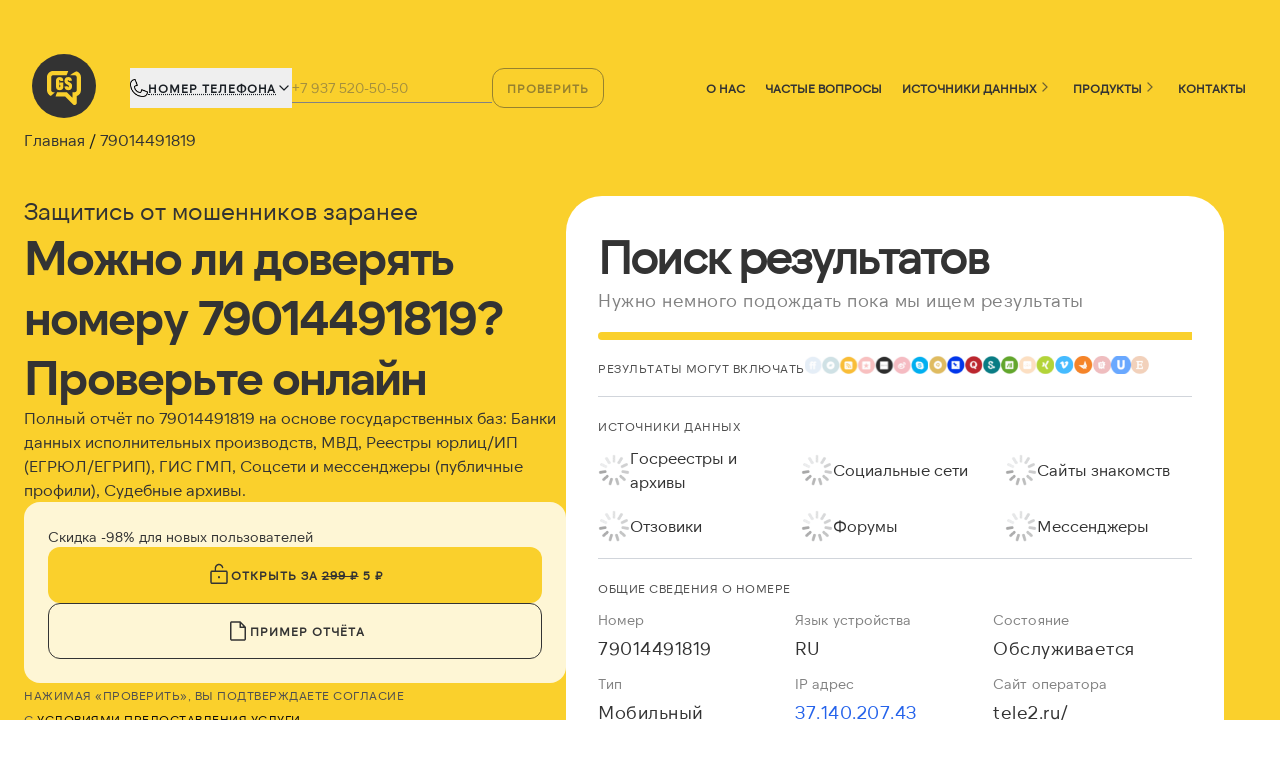

--- FILE ---
content_type: text/html;charset=utf-8
request_url: https://getscam.com/79014491819
body_size: 84313
content:
<!DOCTYPE html><html  lang="ru"><head><meta charset="utf-8">
<meta name="viewport" content="width=device-width, initial-scale=1.0">
<title>79014491819 - Кто хозяин номера — узнать владельца | GetScam</title>
<style>*,::backdrop,:after,:before{--tw-translate-x:0;--tw-translate-y:0;--tw-rotate:0;--tw-skew-x:0;--tw-skew-y:0;--tw-scale-x:1;--tw-scale-y:1;--tw-gradient-from-position: ;--tw-gradient-to-position: ;--tw-ring-offset-shadow:0 0 #0000;--tw-ring-shadow:0 0 #0000;--tw-shadow:0 0 #0000}*,:after,:before{border:0 solid #e5e7eb;box-sizing:border-box}:after,:before{--tw-content:""}html{line-height:1.5;-webkit-text-size-adjust:100%;font-family:ui-sans-serif,system-ui,sans-serif,Apple Color Emoji,Segoe UI Emoji,Segoe UI Symbol,Noto Color Emoji;font-feature-settings:normal;font-variation-settings:normal;tab-size:4;-webkit-tap-highlight-color:transparent}body{line-height:inherit;margin:0}hr{border-top-width:1px;color:inherit;height:0}h1,h2,h3,h4,h5{font-size:inherit;font-weight:inherit}a{color:inherit;text-decoration:inherit}b,strong{font-weight:bolder}code{font-family:ui-monospace,SFMono-Regular,Menlo,Monaco,Consolas,Liberation Mono,Courier New,monospace;font-feature-settings:normal;font-size:1em;font-variation-settings:normal}table{border-collapse:collapse;border-color:inherit;text-indent:0}button,input,select,textarea{color:inherit;font-family:inherit;font-feature-settings:inherit;font-size:100%;font-variation-settings:inherit;font-weight:inherit;letter-spacing:inherit;line-height:inherit;margin:0;padding:0}button,select{text-transform:none}button,input:where([type=button]),input:where([type=reset]),input:where([type=submit]){-webkit-appearance:button;background-color:initial;background-image:none}progress{vertical-align:initial}::-webkit-inner-spin-button,::-webkit-outer-spin-button{height:auto}[type=search]{-webkit-appearance:textfield;outline-offset:-2px}::-webkit-search-decoration{-webkit-appearance:none}::-webkit-file-upload-button{-webkit-appearance:button;font:inherit}figure,h1,h2,h3,h4,h5,hr,p{margin:0}fieldset{margin:0}fieldset,legend{padding:0}menu,ol,ul{list-style:none;margin:0;padding:0}textarea{resize:vertical}input::placeholder,textarea::placeholder{color:#9ca3af;opacity:1}[role=button],button{cursor:pointer}img,svg{display:block;vertical-align:middle}img{height:auto;max-width:100%}[hidden]:where(:not([hidden=until-found])){display:none}.container{width:100%}@media(min-width:640px){.container{max-width:640px}}@media(min-width:768px){.container{max-width:768px}}@media(min-width:1024px){.container{max-width:1024px}}@media(min-width:1280px){.container{max-width:1280px}}@media(min-width:1400px){.container{max-width:1400px}}@media(min-width:1536px){.container{max-width:1536px}}@media(min-width:1836px){.container{max-width:1836px}}.pointer-events-none{pointer-events:none}.visible{visibility:visible}.absolute{position:absolute}.relative{position:relative}.inset-x-3{left:.75rem;right:.75rem}.-right-2{right:-.5rem}.-top-2{top:-.5rem}.bottom-0{bottom:0}.left-\[-10px\]{left:-10px}.left-\[-3px\]{left:-3px}.top-\[-4px\]{top:-4px}.top-full{top:100%}.z-30{z-index:30}.mx-auto{margin-left:auto;margin-right:auto}.my-1{margin-bottom:.25rem;margin-top:.25rem}.\!mb-1{margin-bottom:.25rem!important}.\!mt-0{margin-top:0!important}.-ml-px{margin-left:-1px}.mb-1{margin-bottom:.25rem}.mb-10{margin-bottom:2.5rem}.mb-12{margin-bottom:3rem}.mb-14{margin-bottom:3.5rem}.mb-2{margin-bottom:.5rem}.mb-3{margin-bottom:.75rem}.mb-4{margin-bottom:1rem}.mb-6{margin-bottom:1.5rem}.mb-8{margin-bottom:2rem}.mb-\[48px\]{margin-bottom:48px}.ml-2{margin-left:.5rem}.ml-\[2px\]{margin-left:2px}.mr-\[2px\]{margin-right:2px}.mr-auto{margin-right:auto}.mt-0{margin-top:0}.mt-0\.5{margin-top:.125rem}.mt-1{margin-top:.25rem}.mt-10{margin-top:2.5rem}.mt-12{margin-top:3rem}.mt-2{margin-top:.5rem}.mt-3{margin-top:.75rem}.mt-4{margin-top:1rem}.mt-5{margin-top:1.25rem}.mt-7{margin-top:1.75rem}.mt-8{margin-top:2rem}.mt-\[24px\]{margin-top:24px}.mt-\[8px\]{margin-top:8px}.mt-auto{margin-top:auto}.block{display:block}.inline-block{display:inline-block}.flex{display:flex}.inline-flex{display:inline-flex}.table{display:table}.grid{display:grid}.hidden{display:none}.\!h-\[18px\]{height:18px!important}.h-10{height:2.5rem}.h-16{height:4rem}.h-4{height:1rem}.h-5{height:1.25rem}.h-6{height:1.5rem}.h-8{height:2rem}.h-\[16px\]{height:16px}.h-\[233px\]{height:233px}.h-\[40px\]{height:40px}.h-\[75px\]{height:75px}.h-auto{height:auto}.h-full{height:100%}.h-px{height:1px}.max-h-\[300px\]{max-height:300px}.min-h-3{min-height:.75rem}.min-h-\[50px\]{min-height:50px}.\!w-\[18px\]{width:18px!important}.w-10{width:2.5rem}.w-16{width:4rem}.w-4{width:1rem}.w-5{width:1.25rem}.w-6{width:1.5rem}.w-8{width:2rem}.w-\[16px\]{width:16px}.w-\[400px\]{width:400px}.w-fit{width:fit-content}.w-full{width:100%}.min-w-0{min-width:0}.min-w-3{min-width:.75rem}.min-w-\[200px\]{min-width:200px}.min-w-full{min-width:100%}.max-w-\[200px\]{max-width:200px}.max-w-\[400px\]{max-width:400px}.max-w-\[656px\]{max-width:656px}.max-w-full{max-width:100%}.flex-1{flex:1 1 0%}.flex-shrink-0,.shrink-0{flex-shrink:0}.table-auto{table-layout:auto}.rotate-0{--tw-rotate:0deg}.rotate-0,.rotate-180{transform:translate(var(--tw-translate-x),var(--tw-translate-y)) rotate(var(--tw-rotate)) skew(var(--tw-skew-x)) skewY(var(--tw-skew-y)) scaleX(var(--tw-scale-x)) scaleY(var(--tw-scale-y))}.rotate-180{--tw-rotate:180deg}.rotate-90{--tw-rotate:90deg}.rotate-90,.rotate-\[-90deg\]{transform:translate(var(--tw-translate-x),var(--tw-translate-y)) rotate(var(--tw-rotate)) skew(var(--tw-skew-x)) skewY(var(--tw-skew-y)) scaleX(var(--tw-scale-x)) scaleY(var(--tw-scale-y))}.rotate-\[-90deg\]{--tw-rotate:-90deg}.cursor-pointer{cursor:pointer}.resize{resize:both}.\!list-disc{list-style-type:disc!important}.auto-rows-auto{grid-auto-rows:auto}.grid-cols-1{grid-template-columns:repeat(1,minmax(0,1fr))}.grid-cols-2{grid-template-columns:repeat(2,minmax(0,1fr))}.grid-cols-\[120px_1fr\]{grid-template-columns:120px 1fr}.grid-cols-\[auto\,1fr\,auto\]{grid-template-columns:auto 1fr auto}.flex-col{flex-direction:column}.place-items-center{place-items:center}.items-start{align-items:flex-start}.items-end{align-items:flex-end}.items-center{align-items:center}.items-stretch{align-items:stretch}.justify-start{justify-content:flex-start}.justify-center{justify-content:center}.justify-between{justify-content:space-between}.gap-0{gap:0}.gap-1{gap:.25rem}.gap-10{gap:2.5rem}.gap-2{gap:.5rem}.gap-3{gap:.75rem}.gap-4{gap:1rem}.gap-5{gap:1.25rem}.gap-6{gap:1.5rem}.gap-x-10{column-gap:2.5rem}.gap-y-3{row-gap:.75rem}.space-y-2>:not([hidden])~:not([hidden]){--tw-space-y-reverse:0;margin-bottom:calc(.5rem*var(--tw-space-y-reverse));margin-top:calc(.5rem*(1 - var(--tw-space-y-reverse)))}.space-y-3>:not([hidden])~:not([hidden]){--tw-space-y-reverse:0;margin-bottom:calc(.75rem*var(--tw-space-y-reverse));margin-top:calc(.75rem*(1 - var(--tw-space-y-reverse)))}.space-y-4>:not([hidden])~:not([hidden]){--tw-space-y-reverse:0;margin-bottom:calc(1rem*var(--tw-space-y-reverse));margin-top:calc(1rem*(1 - var(--tw-space-y-reverse)))}.space-y-8>:not([hidden])~:not([hidden]){--tw-space-y-reverse:0;margin-bottom:calc(2rem*var(--tw-space-y-reverse));margin-top:calc(2rem*(1 - var(--tw-space-y-reverse)))}.self-end{align-self:flex-end}.overflow-hidden{overflow:hidden}.overflow-x-auto{overflow-x:auto}.overflow-y-visible{overflow-y:visible}.whitespace-nowrap{white-space:nowrap}.break-words{overflow-wrap:break-word}.break-all{word-break:break-all}.rounded{border-radius:.25rem}.rounded-2xl{border-radius:1rem}.rounded-full{border-radius:9999px}.rounded-lg{border-radius:.5rem}.rounded-md{border-radius:.375rem}.rounded-xl{border-radius:.75rem}.\!border-0{border-width:0!important}.border{border-width:1px}.border-b{border-bottom-width:1px}.border-t{border-top-width:1px}.border-dotted{border-style:dotted}.border-\[\#0000001f\]{border-color:#0000001f}.border-black{--tw-border-opacity:1;border-color:rgb(0 0 0/var(--tw-border-opacity,1))}.border-gray-300{--tw-border-opacity:1;border-color:rgb(209 213 219/var(--tw-border-opacity,1))}.border-slate-100{--tw-border-opacity:1;border-color:rgb(241 245 249/var(--tw-border-opacity,1))}.border-slate-200{--tw-border-opacity:1;border-color:rgb(226 232 240/var(--tw-border-opacity,1))}.border-slate-300{--tw-border-opacity:1;border-color:rgb(203 213 225/var(--tw-border-opacity,1))}.border-slate-900{--tw-border-opacity:1;border-color:rgb(15 23 42/var(--tw-border-opacity,1))}.border-t-gray-300{--tw-border-opacity:1;border-top-color:rgb(209 213 219/var(--tw-border-opacity,1))}.\!bg-transparent{background-color:initial!important}.bg-amber-100{--tw-bg-opacity:1;background-color:rgb(254 243 199/var(--tw-bg-opacity,1))}.bg-blue-100{--tw-bg-opacity:1;background-color:rgb(219 234 254/var(--tw-bg-opacity,1))}.bg-gray-200{--tw-bg-opacity:1;background-color:rgb(229 231 235/var(--tw-bg-opacity,1))}.bg-neutral-100{--tw-bg-opacity:1;background-color:rgb(245 245 245/var(--tw-bg-opacity,1))}.bg-slate-100{--tw-bg-opacity:1;background-color:rgb(241 245 249/var(--tw-bg-opacity,1))}.bg-slate-600{--tw-bg-opacity:1;background-color:rgb(71 85 105/var(--tw-bg-opacity,1))}.bg-slate-900{--tw-bg-opacity:1;background-color:rgb(15 23 42/var(--tw-bg-opacity,1))}.bg-transparent{background-color:initial}.bg-white{--tw-bg-opacity:1;background-color:rgb(255 255 255/var(--tw-bg-opacity,1))}.bg-white\/80{background-color:#fffc}.bg-white\/85{background-color:#ffffffd9}.bg-gradient-to-t{background-image:linear-gradient(to top,var(--tw-gradient-stops))}.from-white{--tw-gradient-from:#fff var(--tw-gradient-from-position);--tw-gradient-to:#fff0 var(--tw-gradient-to-position);--tw-gradient-stops:var(--tw-gradient-from),var(--tw-gradient-to)}.to-transparent{--tw-gradient-to:#0000 var(--tw-gradient-to-position)}.object-cover{object-fit:cover}.p-2{padding:.5rem}.p-3{padding:.75rem}.p-4{padding:1rem}.p-5{padding:1.25rem}.p-6{padding:1.5rem}.p-\[1rem_0\.5rem\]{padding:1rem .5rem}.px-2{padding-left:.5rem;padding-right:.5rem}.px-3{padding-left:.75rem;padding-right:.75rem}.px-4{padding-left:1rem;padding-right:1rem}.px-5{padding-left:1.25rem;padding-right:1.25rem}.px-6{padding-left:1.5rem;padding-right:1.5rem}.py-1{padding-bottom:.25rem;padding-top:.25rem}.py-1\.5{padding-bottom:.375rem;padding-top:.375rem}.py-2{padding-bottom:.5rem;padding-top:.5rem}.py-3{padding-bottom:.75rem;padding-top:.75rem}.py-4{padding-bottom:1rem;padding-top:1rem}.\!pb-\[32px\]{padding-bottom:32px!important}.pb-2{padding-bottom:.5rem}.pb-4{padding-bottom:1rem}.pb-6{padding-bottom:1.5rem}.pb-\[16px\]{padding-bottom:16px}.pl-4{padding-left:1rem}.pl-5{padding-left:1.25rem}.pl-6{padding-left:1.5rem}.pr-4{padding-right:1rem}.pt-4{padding-top:1rem}.pt-5{padding-top:1.25rem}.pt-6{padding-top:1.5rem}.pt-\[16px\]{padding-top:16px}.text-left{text-align:left}.text-right{text-align:right}.text-start{text-align:start}.align-top{vertical-align:top}.font-\[NTSomic-Medium\,sans-serif\]{font-family:NTSomic-Medium,sans-serif}.\!text-sm{font-size:.875rem!important;line-height:1.25rem!important}.text-2xl{font-size:1.5rem;line-height:2rem}.text-3xl{font-size:1.875rem;line-height:2.25rem}.text-\[12px\]{font-size:12px}.text-\[14px\]{font-size:14px}.text-\[clamp\(16px\,2vw\,18px\)\]{font-size:clamp(16px,2vw,18px)}.text-\[clamp\(18px\,2vw\,20px\)\]{font-size:clamp(18px,2vw,20px)}.text-\[clamp\(22px\,2\.5vw\,34px\)\]{font-size:clamp(22px,2.5vw,34px)}.text-\[clamp\(30px\,3vw\,55px\)\]{font-size:clamp(30px,3vw,55px)}.text-base{font-size:1rem;line-height:1.5rem}.text-lg{font-size:1.125rem;line-height:1.75rem}.text-sm{font-size:.875rem;line-height:1.25rem}.text-xl{font-size:1.25rem;line-height:1.75rem}.text-xs{font-size:.75rem;line-height:1rem}.font-bold{font-weight:700}.font-extrabold{font-weight:800}.font-light{font-weight:300}.font-medium{font-weight:500}.font-normal{font-weight:400}.font-semibold{font-weight:600}.uppercase{text-transform:uppercase}.leading-6{line-height:1.5rem}.leading-8{line-height:2rem}.leading-\[1\.3\]{line-height:1.3}.leading-\[1\.4\]{line-height:1.4}.leading-\[1\.6\]{line-height:1.6}.leading-\[1\.7\]{line-height:1.7}.leading-\[24px\]{line-height:24px}.leading-relaxed{line-height:1.625}.leading-snug{line-height:1.375}.tracking-\[0\.08em\]{letter-spacing:.08em}.tracking-\[0\.12em\]{letter-spacing:.12em}.tracking-\[0\.5px\]{letter-spacing:.5px}.tracking-tight{letter-spacing:-.025em}.tracking-wide{letter-spacing:.025em}.tracking-widest{letter-spacing:.1em}.text-\[\#4F4F4F\]{--tw-text-opacity:1;color:rgb(79 79 79/var(--tw-text-opacity,1))}.text-\[\#ffd600\]{--tw-text-opacity:1;color:rgb(255 214 0/var(--tw-text-opacity,1))}.text-black{--tw-text-opacity:1;color:rgb(0 0 0/var(--tw-text-opacity,1))}.text-blue-600{--tw-text-opacity:1;color:rgb(37 99 235/var(--tw-text-opacity,1))}.text-emerald-400{--tw-text-opacity:1;color:rgb(52 211 153/var(--tw-text-opacity,1))}.text-gray-500{--tw-text-opacity:1;color:rgb(107 114 128/var(--tw-text-opacity,1))}.text-rose-400{--tw-text-opacity:1;color:rgb(251 113 133/var(--tw-text-opacity,1))}.text-sky-300{--tw-text-opacity:1;color:rgb(125 211 252/var(--tw-text-opacity,1))}.text-slate-100{--tw-text-opacity:1;color:rgb(241 245 249/var(--tw-text-opacity,1))}.text-slate-400{--tw-text-opacity:1;color:rgb(148 163 184/var(--tw-text-opacity,1))}.text-slate-500{--tw-text-opacity:1;color:rgb(100 116 139/var(--tw-text-opacity,1))}.text-slate-600{--tw-text-opacity:1;color:rgb(71 85 105/var(--tw-text-opacity,1))}.text-slate-700{--tw-text-opacity:1;color:rgb(51 65 85/var(--tw-text-opacity,1))}.text-slate-800{--tw-text-opacity:1;color:rgb(30 41 59/var(--tw-text-opacity,1))}.text-slate-900{--tw-text-opacity:1;color:rgb(15 23 42/var(--tw-text-opacity,1))}.text-white{--tw-text-opacity:1;color:rgb(255 255 255/var(--tw-text-opacity,1))}.underline{text-decoration-line:underline}.no-underline{text-decoration-line:none}.decoration-dotted{text-decoration-style:dotted}.decoration-1{text-decoration-thickness:1px}.underline-offset-2{text-underline-offset:2px}.opacity-100{opacity:1}.opacity-20{opacity:.2}.opacity-80{opacity:.8}.shadow-md{--tw-shadow:0 4px 6px -1px #0000001a,0 2px 4px -2px #0000001a}.shadow-md,.shadow-sm{box-shadow:var(--tw-ring-offset-shadow,0 0 #0000),var(--tw-ring-shadow,0 0 #0000),var(--tw-shadow)}.shadow-sm{--tw-shadow:0 1px 2px 0 #0000000d}.shadow-xl{--tw-shadow:0 20px 25px -5px #0000001a,0 8px 10px -6px #0000001a;box-shadow:var(--tw-ring-offset-shadow,0 0 #0000),var(--tw-ring-shadow,0 0 #0000),var(--tw-shadow)}.outline-none{outline:2px solid #0000;outline-offset:2px}.transition{transition-duration:.15s;transition-property:color,background-color,border-color,text-decoration-color,fill,stroke,opacity,box-shadow,transform,filter,backdrop-filter;transition-timing-function:cubic-bezier(.4,0,.2,1)}.transition-all{transition-duration:.15s;transition-property:all;transition-timing-function:cubic-bezier(.4,0,.2,1)}.transition-transform{transition-property:transform;transition-timing-function:cubic-bezier(.4,0,.2,1)}.duration-150,.transition-transform{transition-duration:.15s}.duration-300{transition-duration:.3s}.duration-500{transition-duration:.5s}.placeholder\:text-slate-100::placeholder{--tw-text-opacity:1;color:rgb(241 245 249/var(--tw-text-opacity,1))}.placeholder\:opacity-50::placeholder{opacity:.5}.before\:absolute:before{content:var(--tw-content);position:absolute}.before\:left-\[-5px\]:before{content:var(--tw-content);left:-5px}.before\:top-0:before{content:var(--tw-content);top:0}.before\:text-black:before{content:var(--tw-content);--tw-text-opacity:1;color:rgb(0 0 0/var(--tw-text-opacity,1))}.before\:content-\[\'✔\'\]:before{--tw-content:"✔";content:var(--tw-content)}.last\:hidden:last-child{display:none}.last\:border-b-0:last-child{border-bottom-width:0}.hover\:bg-neutral-200:hover{--tw-bg-opacity:1;background-color:rgb(229 229 229/var(--tw-bg-opacity,1))}.hover\:bg-slate-800:hover{--tw-bg-opacity:1;background-color:rgb(30 41 59/var(--tw-bg-opacity,1))}.hover\:text-blue-700:hover{--tw-text-opacity:1;color:rgb(29 78 216/var(--tw-text-opacity,1))}.hover\:underline:hover{text-decoration-line:underline}.hover\:opacity-70:hover{opacity:.7}.hover\:opacity-80:hover{opacity:.8}@media(min-width:640px){.sm\:col-span-1{grid-column:span 1/span 1}.sm\:col-span-2{grid-column:span 2/span 2}.sm\:mb-\[12px\]{margin-bottom:12px}.sm\:mt-0{margin-top:0}.sm\:block{display:block}.sm\:hidden{display:none}.sm\:h-20{height:5rem}.sm\:w-20{width:5rem}.sm\:grid-cols-2{grid-template-columns:repeat(2,minmax(0,1fr))}.sm\:gap-3{gap:.75rem}.sm\:gap-4{gap:1rem}.sm\:p-4{padding:1rem}.sm\:p-5{padding:1.25rem}.sm\:p-6{padding:1.5rem}.sm\:p-\[12px\]{padding:12px}.sm\:font-\[NTSomic-Regular\,sans-serif\]{font-family:NTSomic-Regular,sans-serif}.sm\:text-base{font-size:1rem;line-height:1.5rem}.sm\:text-sm{font-size:.875rem;line-height:1.25rem}.sm\:text-xl{font-size:1.25rem;line-height:1.75rem}}@media(min-width:768px){.md\:ml-4{margin-left:1rem}.md\:max-h-\[100px\]{max-height:100px}.md\:w-\[400px\]{width:400px}.md\:max-w-\[380px\]{max-width:380px}.md\:grid-cols-2{grid-template-columns:repeat(2,minmax(0,1fr))}.md\:grid-cols-\[220px_1fr\]{grid-template-columns:220px 1fr}.md\:flex-row{flex-direction:row}.md\:p-\[10px\]{padding:10px}.md\:pb-10{padding-bottom:2.5rem}.md\:pt-0{padding-top:0}}@media(min-width:1024px){.lg\:col-span-1{grid-column:span 1/span 1}.lg\:col-span-2{grid-column:span 2/span 2}.lg\:col-span-3{grid-column:span 3/span 3}.lg\:col-start-1{grid-column-start:1}.lg\:col-start-2{grid-column-start:2}.lg\:col-start-3{grid-column-start:3}.lg\:row-span-2{grid-row:span 2/span 2}.lg\:row-start-1{grid-row-start:1}.lg\:row-start-2{grid-row-start:2}.lg\:row-start-3{grid-row-start:3}.lg\:shrink-0{flex-shrink:0}.lg\:grid-cols-2{grid-template-columns:repeat(2,minmax(0,1fr))}.lg\:grid-cols-3,.lg\:grid-cols-\[repeat\(3\,minmax\(0\,1fr\)\)\]{grid-template-columns:repeat(3,minmax(0,1fr))}.lg\:flex-row{flex-direction:row}.lg\:items-start{align-items:flex-start}}@media(min-width:1280px){.xl\:grid-cols-3{grid-template-columns:repeat(3,minmax(0,1fr))}}</style>
<style>@charset "UTF-8";*,:after,:before{--tw-translate-x:0;--tw-translate-y:0;--tw-rotate:0;--tw-skew-x:0;--tw-skew-y:0;--tw-scale-x:1;--tw-scale-y:1;--tw-gradient-from-position: ;--tw-gradient-to-position: ;--tw-ring-offset-shadow:0 0 #0000;--tw-ring-shadow:0 0 #0000;--tw-shadow:0 0 #0000}::backdrop{--tw-translate-x:0;--tw-translate-y:0;--tw-rotate:0;--tw-skew-x:0;--tw-skew-y:0;--tw-scale-x:1;--tw-scale-y:1;--tw-gradient-from-position: ;--tw-gradient-to-position: ;--tw-ring-offset-shadow:0 0 #0000;--tw-ring-shadow:0 0 #0000;--tw-shadow:0 0 #0000}*,:after,:before{border:0 solid #e5e7eb}:after,:before{--tw-content:""}html{line-height:1.5;-webkit-text-size-adjust:100%;font-family:ui-sans-serif,system-ui,sans-serif,Apple Color Emoji,Segoe UI Emoji,Segoe UI Symbol,Noto Color Emoji;font-feature-settings:normal;font-variation-settings:normal;-moz-tab-size:4;-o-tab-size:4;tab-size:4;-webkit-tap-highlight-color:transparent}body{line-height:inherit;margin:0}hr{border-top-width:1px;color:inherit;height:0}h1,h2,h3,h4,h5{font-size:inherit;font-weight:inherit}a{color:inherit;text-decoration:inherit}b,strong{font-weight:bolder}code{font-family:ui-monospace,SFMono-Regular,Menlo,Monaco,Consolas,Liberation Mono,Courier New,monospace;font-feature-settings:normal;font-size:1em;font-variation-settings:normal}table{border-collapse:collapse;border-color:inherit;text-indent:0}button,input,select,textarea{color:inherit;font-family:inherit;font-feature-settings:inherit;font-size:100%;font-variation-settings:inherit;font-weight:inherit;letter-spacing:inherit;line-height:inherit;margin:0;padding:0}button,select{text-transform:none}button,input:where([type=button]),input:where([type=reset]),input:where([type=submit]){-webkit-appearance:button;background-color:transparent;background-image:none}progress{vertical-align:baseline}::-webkit-inner-spin-button,::-webkit-outer-spin-button{height:auto}[type=search]{-webkit-appearance:textfield;outline-offset:-2px}::-webkit-search-decoration{-webkit-appearance:none}::-webkit-file-upload-button{-webkit-appearance:button;font:inherit}figure,h1,h2,h3,h4,h5,hr,p{margin:0}fieldset{margin:0}fieldset,legend{padding:0}menu,ol,ul{list-style:none;margin:0;padding:0}textarea{resize:vertical}input::-moz-placeholder,textarea::-moz-placeholder{color:#9ca3af;opacity:1}input::placeholder,textarea::placeholder{color:#9ca3af;opacity:1}[role=button],button{cursor:pointer}img,svg{display:block;vertical-align:middle}img{height:auto}[hidden]:where(:not([hidden=until-found])){display:none}.h1,h1{font-size:calc(1.375rem + 1.5vw)}.h1,.h2,h1,h2{font-weight:500;line-height:1.2}.h2,h2{font-size:calc(1.325rem + .9vw)}.h3,h3{font-size:calc(1.3rem + .6vw)}.h3,.h4,h3,h4{font-weight:500;line-height:1.2}.h4,h4{font-size:calc(1.275rem + .3vw)}.h5,h5{font-size:1.25rem;font-weight:500;line-height:1.2}a{color:rgb(37 99 235/var(--tw-text-opacity,1));text-decoration-line:underline}a,a:hover{--tw-text-opacity:1}a:hover{color:rgb(29 78 216/var(--tw-text-opacity,1))}.container{width:100%}@media(min-width:640px){.container{max-width:640px}}@media(min-width:768px){.container{max-width:768px}}@media(min-width:1024px){.container{max-width:1024px}}@media(min-width:1280px){.container{max-width:1280px}}@media(min-width:1400px){.container{max-width:1400px}}@media(min-width:1536px){.container{max-width:1536px}}@media(min-width:1836px){.container{max-width:1836px}}.pointer-events-none{pointer-events:none}.visible{visibility:visible}.absolute{position:absolute}.relative{position:relative}.inset-x-3{left:.75rem;right:.75rem}.-right-2{right:-.5rem}.-top-2{top:-.5rem}.bottom-0{bottom:0}.left-\[-10px\]{left:-10px}.left-\[-3px\]{left:-3px}.top-\[-4px\]{top:-4px}.top-full{top:100%}.z-30{z-index:30}.mx-auto{margin-left:auto;margin-right:auto}.my-1{margin-bottom:.25rem;margin-top:.25rem}.\!mb-1{margin-bottom:.25rem!important}.\!mt-0{margin-top:0!important}.-ml-px{margin-left:-1px}.mb-1{margin-bottom:.25rem}.mb-10{margin-bottom:2.5rem}.mb-12{margin-bottom:3rem}.mb-14{margin-bottom:3.5rem}.mb-2{margin-bottom:.5rem}.mb-3{margin-bottom:.75rem}.mb-4{margin-bottom:1rem}.mb-6{margin-bottom:1.5rem}.mb-8{margin-bottom:2rem}.mb-\[48px\]{margin-bottom:48px}.ml-2{margin-left:.5rem}.ml-\[2px\]{margin-left:2px}.mr-\[2px\]{margin-right:2px}.mr-auto{margin-right:auto}.mt-0{margin-top:0}.mt-0\.5{margin-top:.125rem}.mt-1{margin-top:.25rem}.mt-10{margin-top:2.5rem}.mt-12{margin-top:3rem}.mt-2{margin-top:.5rem}.mt-3{margin-top:.75rem}.mt-4{margin-top:1rem}.mt-5{margin-top:1.25rem}.mt-7{margin-top:1.75rem}.mt-8{margin-top:2rem}.mt-\[24px\]{margin-top:24px}.mt-\[8px\]{margin-top:8px}.mt-auto{margin-top:auto}.block{display:block}.inline-block{display:inline-block}.flex{display:flex}.inline-flex{display:inline-flex}.table{display:table}.grid{display:grid}.hidden{display:none}.\!h-\[18px\]{height:18px!important}.h-10{height:2.5rem}.h-16{height:4rem}.h-4{height:1rem}.h-5{height:1.25rem}.h-6{height:1.5rem}.h-8{height:2rem}.h-\[16px\]{height:16px}.h-\[233px\]{height:233px}.h-\[40px\]{height:40px}.h-\[75px\]{height:75px}.h-auto{height:auto}.h-full{height:100%}.h-px{height:1px}.max-h-\[300px\]{max-height:300px}.min-h-3{min-height:.75rem}.min-h-\[50px\]{min-height:50px}.\!w-\[18px\]{width:18px!important}.w-10{width:2.5rem}.w-16{width:4rem}.w-4{width:1rem}.w-5{width:1.25rem}.w-6{width:1.5rem}.w-8{width:2rem}.w-\[16px\]{width:16px}.w-\[400px\]{width:400px}.w-fit{width:-moz-fit-content;width:fit-content}.w-full{width:100%}.min-w-0{min-width:0}.min-w-3{min-width:.75rem}.min-w-\[200px\]{min-width:200px}.min-w-full{min-width:100%}.max-w-\[200px\]{max-width:200px}.max-w-\[400px\]{max-width:400px}.max-w-\[656px\]{max-width:656px}.max-w-full{max-width:100%}.flex-1{flex:1 1 0%}.flex-shrink-0,.shrink-0{flex-shrink:0}.table-auto{table-layout:auto}.rotate-0{--tw-rotate:0deg}.rotate-0,.rotate-180{transform:translate(var(--tw-translate-x),var(--tw-translate-y)) rotate(var(--tw-rotate)) skew(var(--tw-skew-x)) skewY(var(--tw-skew-y)) scaleX(var(--tw-scale-x)) scaleY(var(--tw-scale-y))}.rotate-180{--tw-rotate:180deg}.rotate-90{--tw-rotate:90deg}.rotate-90,.rotate-\[-90deg\]{transform:translate(var(--tw-translate-x),var(--tw-translate-y)) rotate(var(--tw-rotate)) skew(var(--tw-skew-x)) skewY(var(--tw-skew-y)) scaleX(var(--tw-scale-x)) scaleY(var(--tw-scale-y))}.rotate-\[-90deg\]{--tw-rotate:-90deg}.cursor-pointer{cursor:pointer}.resize{resize:both}.\!list-disc{list-style-type:disc!important}.auto-rows-auto{grid-auto-rows:auto}.grid-cols-1{grid-template-columns:repeat(1,minmax(0,1fr))}.grid-cols-2{grid-template-columns:repeat(2,minmax(0,1fr))}.grid-cols-\[120px_1fr\]{grid-template-columns:120px 1fr}.grid-cols-\[auto\,1fr\,auto\]{grid-template-columns:auto 1fr auto}.flex-col{flex-direction:column}.place-items-center{place-items:center}.items-start{align-items:flex-start}.items-end{align-items:flex-end}.items-center{align-items:center}.items-stretch{align-items:stretch}.justify-start{justify-content:flex-start}.justify-center{justify-content:center}.justify-between{justify-content:space-between}.gap-0{gap:0}.gap-1{gap:.25rem}.gap-10{gap:2.5rem}.gap-2{gap:.5rem}.gap-3{gap:.75rem}.gap-4{gap:1rem}.gap-5{gap:1.25rem}.gap-6{gap:1.5rem}.gap-x-10{-moz-column-gap:2.5rem;column-gap:2.5rem}.gap-y-3{row-gap:.75rem}.space-y-2>:not([hidden])~:not([hidden]){--tw-space-y-reverse:0;margin-bottom:calc(.5rem*var(--tw-space-y-reverse));margin-top:calc(.5rem*(1 - var(--tw-space-y-reverse)))}.space-y-3>:not([hidden])~:not([hidden]){--tw-space-y-reverse:0;margin-bottom:calc(.75rem*var(--tw-space-y-reverse));margin-top:calc(.75rem*(1 - var(--tw-space-y-reverse)))}.space-y-4>:not([hidden])~:not([hidden]){--tw-space-y-reverse:0;margin-bottom:calc(1rem*var(--tw-space-y-reverse));margin-top:calc(1rem*(1 - var(--tw-space-y-reverse)))}.space-y-8>:not([hidden])~:not([hidden]){--tw-space-y-reverse:0;margin-bottom:calc(2rem*var(--tw-space-y-reverse));margin-top:calc(2rem*(1 - var(--tw-space-y-reverse)))}.self-end{align-self:flex-end}.overflow-hidden{overflow:hidden}.overflow-x-auto{overflow-x:auto}.overflow-y-visible{overflow-y:visible}.whitespace-nowrap{white-space:nowrap}.break-words{overflow-wrap:break-word}.break-all{word-break:break-all}.rounded{border-radius:.25rem}.rounded-2xl{border-radius:1rem}.rounded-full{border-radius:9999px}.rounded-lg{border-radius:.5rem}.rounded-md{border-radius:.375rem}.rounded-xl{border-radius:.75rem}.\!border-0{border-width:0!important}.border{border-width:1px}.border-b{border-bottom-width:1px}.border-t{border-top-width:1px}.border-dotted{border-style:dotted}.border-\[\#0000001f\]{border-color:#0000001f}.border-black{--tw-border-opacity:1;border-color:rgb(0 0 0/var(--tw-border-opacity,1))}.border-gray-300{--tw-border-opacity:1;border-color:rgb(209 213 219/var(--tw-border-opacity,1))}.border-slate-100{--tw-border-opacity:1;border-color:rgb(241 245 249/var(--tw-border-opacity,1))}.border-slate-200{--tw-border-opacity:1;border-color:rgb(226 232 240/var(--tw-border-opacity,1))}.border-slate-300{--tw-border-opacity:1;border-color:rgb(203 213 225/var(--tw-border-opacity,1))}.border-slate-900{--tw-border-opacity:1;border-color:rgb(15 23 42/var(--tw-border-opacity,1))}.border-t-gray-300{--tw-border-opacity:1;border-top-color:rgb(209 213 219/var(--tw-border-opacity,1))}.\!bg-transparent{background-color:transparent!important}.bg-amber-100{--tw-bg-opacity:1;background-color:rgb(254 243 199/var(--tw-bg-opacity,1))}.bg-blue-100{--tw-bg-opacity:1;background-color:rgb(219 234 254/var(--tw-bg-opacity,1))}.bg-gray-200{--tw-bg-opacity:1;background-color:rgb(229 231 235/var(--tw-bg-opacity,1))}.bg-neutral-100{--tw-bg-opacity:1;background-color:rgb(245 245 245/var(--tw-bg-opacity,1))}.bg-slate-100{--tw-bg-opacity:1;background-color:rgb(241 245 249/var(--tw-bg-opacity,1))}.bg-slate-600{--tw-bg-opacity:1;background-color:rgb(71 85 105/var(--tw-bg-opacity,1))}.bg-slate-900{--tw-bg-opacity:1;background-color:rgb(15 23 42/var(--tw-bg-opacity,1))}.bg-transparent{background-color:transparent}.bg-white{--tw-bg-opacity:1;background-color:rgb(255 255 255/var(--tw-bg-opacity,1))}.bg-white\/80{background-color:#fffc}.bg-white\/85{background-color:#ffffffd9}.bg-gradient-to-t{background-image:linear-gradient(to top,var(--tw-gradient-stops))}.from-white{--tw-gradient-from:#fff var(--tw-gradient-from-position);--tw-gradient-to:hsla(0,0%,100%,0) var(--tw-gradient-to-position);--tw-gradient-stops:var(--tw-gradient-from),var(--tw-gradient-to)}.to-transparent{--tw-gradient-to:transparent var(--tw-gradient-to-position)}.object-cover{-o-object-fit:cover;object-fit:cover}.p-2{padding:.5rem}.p-3{padding:.75rem}.p-4{padding:1rem}.p-5{padding:1.25rem}.p-6{padding:1.5rem}.p-\[1rem_0\.5rem\]{padding:1rem .5rem}.px-2{padding-left:.5rem;padding-right:.5rem}.px-3{padding-left:.75rem;padding-right:.75rem}.px-4{padding-left:1rem;padding-right:1rem}.px-5{padding-left:1.25rem;padding-right:1.25rem}.px-6{padding-left:1.5rem;padding-right:1.5rem}.py-1{padding-bottom:.25rem;padding-top:.25rem}.py-1\.5{padding-bottom:.375rem;padding-top:.375rem}.py-2{padding-bottom:.5rem;padding-top:.5rem}.py-3{padding-bottom:.75rem;padding-top:.75rem}.py-4{padding-bottom:1rem;padding-top:1rem}.\!pb-\[32px\]{padding-bottom:32px!important}.pb-2{padding-bottom:.5rem}.pb-4{padding-bottom:1rem}.pb-6{padding-bottom:1.5rem}.pb-\[16px\]{padding-bottom:16px}.pl-4{padding-left:1rem}.pl-5{padding-left:1.25rem}.pl-6{padding-left:1.5rem}.pr-4{padding-right:1rem}.pt-4{padding-top:1rem}.pt-5{padding-top:1.25rem}.pt-6{padding-top:1.5rem}.pt-\[16px\]{padding-top:16px}.text-left{text-align:left}.text-right{text-align:right}.text-start{text-align:start}.align-top{vertical-align:top}.font-\[NTSomic-Medium\,sans-serif\]{font-family:NTSomic-Medium,sans-serif}.\!text-sm{font-size:.875rem!important;line-height:1.25rem!important}.text-2xl{font-size:1.5rem;line-height:2rem}.text-3xl{font-size:1.875rem;line-height:2.25rem}.text-\[12px\]{font-size:12px}.text-\[14px\]{font-size:14px}.text-\[clamp\(16px\,2vw\,18px\)\]{font-size:clamp(16px,2vw,18px)}.text-\[clamp\(18px\,2vw\,20px\)\]{font-size:clamp(18px,2vw,20px)}.text-\[clamp\(22px\,2\.5vw\,34px\)\]{font-size:clamp(22px,2.5vw,34px)}.text-\[clamp\(30px\,3vw\,55px\)\]{font-size:clamp(30px,3vw,55px)}.text-base{font-size:1rem;line-height:1.5rem}.text-lg{font-size:1.125rem;line-height:1.75rem}.text-sm{font-size:.875rem;line-height:1.25rem}.text-xl{font-size:1.25rem;line-height:1.75rem}.text-xs{font-size:.75rem;line-height:1rem}.font-bold{font-weight:700}.font-extrabold{font-weight:800}.font-light{font-weight:300}.font-medium{font-weight:500}.font-normal{font-weight:400}.font-semibold{font-weight:600}.uppercase{text-transform:uppercase}.leading-6{line-height:1.5rem}.leading-8{line-height:2rem}.leading-\[1\.3\]{line-height:1.3}.leading-\[1\.4\]{line-height:1.4}.leading-\[1\.6\]{line-height:1.6}.leading-\[1\.7\]{line-height:1.7}.leading-\[24px\]{line-height:24px}.leading-relaxed{line-height:1.625}.leading-snug{line-height:1.375}.tracking-\[0\.08em\]{letter-spacing:.08em}.tracking-\[0\.12em\]{letter-spacing:.12em}.tracking-\[0\.5px\]{letter-spacing:.5px}.tracking-tight{letter-spacing:-.025em}.tracking-wide{letter-spacing:.025em}.tracking-widest{letter-spacing:.1em}.text-\[\#4F4F4F\]{--tw-text-opacity:1;color:rgb(79 79 79/var(--tw-text-opacity,1))}.text-\[\#ffd600\]{--tw-text-opacity:1;color:rgb(255 214 0/var(--tw-text-opacity,1))}.text-black{--tw-text-opacity:1;color:rgb(0 0 0/var(--tw-text-opacity,1))}.text-blue-600{--tw-text-opacity:1;color:rgb(37 99 235/var(--tw-text-opacity,1))}.text-emerald-400{--tw-text-opacity:1;color:rgb(52 211 153/var(--tw-text-opacity,1))}.text-gray-500{--tw-text-opacity:1;color:rgb(107 114 128/var(--tw-text-opacity,1))}.text-rose-400{--tw-text-opacity:1;color:rgb(251 113 133/var(--tw-text-opacity,1))}.text-sky-300{--tw-text-opacity:1;color:rgb(125 211 252/var(--tw-text-opacity,1))}.text-slate-100{--tw-text-opacity:1;color:rgb(241 245 249/var(--tw-text-opacity,1))}.text-slate-400{--tw-text-opacity:1;color:rgb(148 163 184/var(--tw-text-opacity,1))}.text-slate-500{--tw-text-opacity:1;color:rgb(100 116 139/var(--tw-text-opacity,1))}.text-slate-600{--tw-text-opacity:1;color:rgb(71 85 105/var(--tw-text-opacity,1))}.text-slate-700{--tw-text-opacity:1;color:rgb(51 65 85/var(--tw-text-opacity,1))}.text-slate-800{--tw-text-opacity:1;color:rgb(30 41 59/var(--tw-text-opacity,1))}.text-slate-900{--tw-text-opacity:1;color:rgb(15 23 42/var(--tw-text-opacity,1))}.text-white{--tw-text-opacity:1;color:rgb(255 255 255/var(--tw-text-opacity,1))}.underline{text-decoration-line:underline}.no-underline{text-decoration-line:none}.decoration-dotted{text-decoration-style:dotted}.decoration-1{text-decoration-thickness:1px}.underline-offset-2{text-underline-offset:2px}.opacity-100{opacity:1}.opacity-20{opacity:.2}.opacity-80{opacity:.8}.shadow-md{--tw-shadow:0 4px 6px -1px rgba(0,0,0,.1),0 2px 4px -2px rgba(0,0,0,.1)}.shadow-md,.shadow-sm{box-shadow:var(--tw-ring-offset-shadow,0 0 #0000),var(--tw-ring-shadow,0 0 #0000),var(--tw-shadow)}.shadow-sm{--tw-shadow:0 1px 2px 0 rgba(0,0,0,.05)}.shadow-xl{--tw-shadow:0 20px 25px -5px rgba(0,0,0,.1),0 8px 10px -6px rgba(0,0,0,.1);box-shadow:var(--tw-ring-offset-shadow,0 0 #0000),var(--tw-ring-shadow,0 0 #0000),var(--tw-shadow)}.outline-none{outline:2px solid transparent;outline-offset:2px}.transition{transition-duration:.15s;transition-property:color,background-color,border-color,text-decoration-color,fill,stroke,opacity,box-shadow,transform,filter,backdrop-filter;transition-timing-function:cubic-bezier(.4,0,.2,1)}.transition-all{transition-duration:.15s;transition-property:all;transition-timing-function:cubic-bezier(.4,0,.2,1)}.transition-transform{transition-property:transform;transition-timing-function:cubic-bezier(.4,0,.2,1)}.duration-150,.transition-transform{transition-duration:.15s}.duration-300{transition-duration:.3s}.duration-500{transition-duration:.5s}.no-scrollbar{scrollbar-width:none;-ms-overflow-style:none}.no-scrollbar::-webkit-scrollbar{display:none}html{scroll-behavior:smooth}*,:after,:before{box-sizing:border-box}ol,ul{padding:0}body,figcaption,figure,h1,h2,h3,h4,li,ol[class],p,ul[class]{margin:0}body{color:#191e24;font-family:NTSomic-Regular;line-height:1.5;min-height:100vh;overflow-x:hidden;scroll-behavior:smooth;text-rendering:optimizespeed}ol[class],ul[class]{list-style:none}a:not([class]){-webkit-text-decoration-skip:ink;text-decoration-skip-ink:auto}a:not([href],[class]),a:not([href],[class]):hover{color:inherit;cursor:default}img{display:block;max-width:100%}article>*+*{margin-top:1em}button,input,select,textarea{font:inherit}@media(prefers-reduced-motion:reduce){*{animation-duration:.01ms!important;animation-iteration-count:1!important;scroll-behavior:auto!important;transition-duration:.01ms!important}}.btn{border-radius:24px;font-size:16px;font-style:normal;font-weight:700;padding:12px 41.5px}.btn,.btn-min{background:#ffd739}.btn-min{font-size:12px;line-height:16px;padding:12px 46.5px}.container{margin:0 auto;max-width:1440px;padding:0 64px}.title{color:#350df4;font-size:24px;line-height:32px}.title,.white-title{font-style:normal;font-weight:400}.white-title{color:#fff;font-size:32px;line-height:40px}.br{display:block}.check-title{display:inline;font-size:inherit;font-weight:400;margin:0;padding:0}.hero-left-side-auto h1 span,.hero-left-side-auto h2 span{text-transform:uppercase}.container-title{align-items:baseline;display:flex;justify-content:space-between}.slider{position:relative;width:100%}.contacts-component__item{margin-top:32px}.contacts-component__item .information-item{background:#fff;border:1px solid #efefef;border-radius:16px;box-sizing:border-box;margin-top:20px;padding:16px}.contacts-component__item .information-item:last-child{margin-bottom:0}.contacts-component__item .progress{background-color:#fff;border:1px solid #efefef;border-radius:16px;height:45px;line-height:0;margin-top:20px;padding:1px 1px 1px .8px}.contacts-component__item .progress .progress-bar{background:linear-gradient(64deg,#2200f5 14%,#be69e7 89%);border-radius:16px;color:#fff;display:flexbox;display:flex;flex-direction:column;justify-content:center;overflow:hidden;text-align:center;transition:width .6s ease;white-space:nowrap;-ms-flex-pack:center}.service-advantages__list__item{width:48%}.service-advantages__list__item .h2{font-size:24px;font-style:normal;font-weight:500;line-height:32px;margin-top:12px;min-height:63px}.service-advantages__list__item p{font-size:16px;line-height:1.2;margin-top:12px}#wrapper{padding-left:0;transition:all .5s ease}a:focus,a:hover{text-decoration:none}nav{-webkit-user-select:none;-moz-user-select:none;user-select:none}nav li,nav ul{margin:0 0 8px;outline:0;padding:0;transition:all .3s ease}.dropdown-menu>.active>a,.dropdown-menu>.active>a:focus,.dropdown-menu>.active>a:hover,.dropdown-menu>li>a:focus,.dropdown-menu>li>a:hover{background:linear-gradient(64deg,#2200f5 14%,#be69e7 89%);color:#fff;transition:all .3s ease}.report-description{background:#fafafa;border-radius:8px;line-height:1.5;margin-top:10px;padding:10px}.report-subtitle{color:#444;font-weight:600;margin:5px 0 2px}.report-text{color:#555;margin:0 0 8px}.form-grid{display:flex;flex-direction:column;gap:16px}.form-field select{height:auto;padding:12px 16px}.form-field label{font-weight:500;margin-bottom:6px}.form-field button,.form-field input,.form-field select{background-color:#fff;border:1px solid #ccc;border-radius:6px;box-sizing:border-box;font-size:14px;height:42px;padding:12px 16px;width:100%}.form-field select{-webkit-appearance:none;-moz-appearance:none;appearance:none;background-image:url('data:image/svg+xml;charset=US-ASCII,<svg xmlns="http://www.w3.org/2000/svg" width="10" height="6"><path fill="%23999" d="M0 0l5 6 5-6z"/></svg>');background-position:right 16px center;background-repeat:no-repeat;background-size:10px 6px}.button-field button{align-items:center;display:flex;gap:8px;justify-content:center}.form-grid-layout{grid-template-columns:repeat(3,minmax(250px,1fr));grid-template-columns:2fr 2fr 2fr}.form-field input,.form-field select{max-width:100%}.form-grid{width:100%}.form-grid-layout{display:grid;gap:16px;grid-template-columns:repeat(3,1fr);grid-template-rows:repeat(2,auto);width:100%}.form-field{display:flex;flex-direction:column;width:100%}.form-field input,.form-field select{border:1px solid #ccc;border-radius:6px;box-sizing:border-box;font-size:14px;min-width:0;padding:12px 16px;width:100%}.reviews__content{background-color:#f0f0f0;border-radius:8px;padding:16px}.reviews__content-card--userReviews{background:#d5e6fb;border:1px solid #5094f0}.reviews__content-logo--userReviews{background:#5094f0}.reviews__content-card--userReview{background:#e6e6e6;border:1px solid #e5e7eb}.reviews__content-logo--userReview{background:#9ca3af;color:#fff}.reviews__content-card--serviceReviews{background:#fef6d5}.reviews__content-logo--serviceReviews{background:#facc15}.document-search{margin:20px 0}.document-input{border-radius:8px;flex:1;font-size:1rem}.document-search-btn{background:#0073e6;border:none;border-radius:8px;color:#fff;cursor:pointer;font-size:1rem;padding:10px 20px}.document-search-btn:hover{background:#005bb5}.document-search{align-items:center;display:flex;gap:10px}.document-input{max-width:100%;width:250px}.how-it-works-docs{background:#f7f8fa;border-radius:10px;margin-bottom:2rem;padding:2rem}.intro-text{font-size:1.1rem;line-height:1.6;margin-bottom:1.5rem}.steps{flex-direction:column;margin-bottom:1.5rem}.step,.steps{display:flex;gap:1rem}.step{align-items:flex-start}.step-number{align-items:center;background:#0070f3;border-radius:50%;color:#fff;display:flex;flex-shrink:0;font-weight:700;height:2rem;justify-content:center;width:2rem}.step-text{flex:1;font-size:1rem;line-height:1.5}.conclusion{font-size:1.05rem;font-weight:500;line-height:1.6;text-align:right}.section-header-left{margin-bottom:1rem;text-align:left}.document-input{border:1px solid #ccc;border-radius:6px;padding:10px}.dropdown{border-radius:6px;list-style:none;margin:0;max-height:200px;padding:0;z-index:100}.dropdown li{cursor:pointer;padding:8px 10px}.dropdown li:hover{background:#f0f0f0}.document-search{max-width:400px;position:relative;width:100%}.document-input{padding:8px 12px;width:100%}.dropdown{background:#fff;border:1px solid #ddd;left:0;max-height:250px;overflow-y:auto;position:absolute;right:0;top:100%;z-index:10}.dropdown-item{cursor:pointer;padding:8px 12px}.dropdown-item:hover{background:#f5f5f5}.divider{border:none;border-bottom:1px solid #e0e0e0;margin:4px 0}.media-about-container{padding:0}.media-about__title{display:block;font-size:clamp(14px,1vw,16px);margin-bottom:24px}.media-about__list{display:flex;gap:30px;justify-content:space-between;-webkit-user-select:none;-moz-user-select:none;user-select:none}.media-about__item img{filter:grayscale(100%) contrast(1) brightness(.5);height:42px;opacity:.9;width:auto}.media-about__item--slide img{height:36px;max-width:120px;width:auto}.swiper-media-about{padding:15px}.fade:not(.show){opacity:0}@media(min-width:576px){.modal{margin:1.75rem}}.modal{background-color:#fff;border:1px solid rgba(0,0,0,.175);color:#212529;display:none;height:100%;left:0;margin:0;outline:0;overflow:hidden auto;padding:0;position:fixed;top:0;width:100%;z-index:1055;z-index:var(--bs-modal-zindex)}.fade{transition:opacity .15s linear}.breadcrumbs{background-color:#fff;border-top:none;display:flex;padding:32px}.breadcrumbs .breadcrumb-item+.breadcrumb-item:before{background-position:50%;background-repeat:no-repeat;content:" ";float:left;height:13px;margin-left:15px;margin-right:12px;padding:10px 0;width:8px}.breadcrumbs .breadcrumb{margin-bottom:0}*{box-sizing:border-box;margin:0;padding:0}.stars i{cursor:pointer;font-size:35px;transition:color .2s ease}.stars i.active{color:#ffc107}.breadcrumbs{margin-top:0}.breadcrumbs ol li a{line-height:16px}.breadcrumbs ol .breadcrumb-item.active,.breadcrumbs ol li a{color:#191e24;font-size:12px;font-style:normal;font-weight:400}.breadcrumbs ol .breadcrumb-item.active{align-items:center;display:inline-block;line-height:24px;padding-left:4px}.breadcrumbs .breadcrumb{background:none!important}.breadcrumb-item+.breadcrumb-item:before{color:#191e24;content:"/";float:left;padding-right:4px}.check-sim-hidden .sim-card{margin-right:48px;width:100%}.check-sim-hidden .sim-card .name{text-align:end}.check-sim-hidden #wrapper{padding-left:0;transition:all .5s ease}.check-sim-hidden .acc{margin-bottom:0}.check-sim-hidden .acc__card{position:relative}.check-sim-hidden .acc__title{color:#000;cursor:pointer;display:block;font-size:24px;font-weight:500;line-height:32px;padding:50px 56px 0 0;position:relative;text-align:left}.check-sim-hidden .acc__title:before{background-image:linear-gradient(90deg,#5234f5,#d0b9ef);content:"";height:2px;left:0;position:absolute;right:56px;top:20px}.check-sim-hidden .acc__title:after{content:" ";height:40px;position:absolute;right:0;top:0;transition:all .2s ease-in-out;width:40px}.check-sim-hidden .acc__title.active:after{transition:all .2s ease-in-out}.check-sim-hidden .acc__panel{color:#1f2229;display:block;font-size:16px;line-height:24px;margin-bottom:40px;max-width:1073px;padding-right:56px;text-align:left}@media(max-width:480px){.check-sim-hidden .faq{margin-top:32px}}.card-info a{text-decoration:none}@media(max-width:767px){.check-sim-hidden .check-card .sim-card{max-width:320px}}.check-card{background:#fff;border-radius:20px;display:flex;flex-direction:column;min-height:100px;padding:20px}.check-card .page{border-top:1px solid #e0e0e0;margin-top:20px;padding-top:20px}.check-card,.hero__right-side{height:auto;overflow:visible}.check-card{min-height:100%}.design__2_0.check-sim-unhidden-top .bread-crumbs{background-color:#fff}.check-sim-unhidden .contacts-component{display:flex;flex-direction:column;justify-content:flex-end}@keyframes datatables-loader-1{0%{transform:scale(0)}to{transform:scale(1)}}@keyframes datatables-loader-3{0%{transform:scale(1)}to{transform:scale(0)}}@keyframes datatables-loader-2{0%{transform:translate(0)}to{transform:translate(24px)}}footer{align-items:center;background:#f2f2f2;background-size:cover;display:flex;flex-direction:column;gap:12px;margin-top:52px;padding:56px 0 24px}footer ul{line-height:inherit;list-style:none;margin-bottom:0;padding-left:0}footer ul li{color:#4f4f4f;font-size:14px;letter-spacing:.1px;margin:0}footer .copyright,footer ul li{align-items:center;line-height:24px}footer .copyright{color:#313131;display:flex;font-size:11px;font-weight:400;letter-spacing:.5px;margin-top:32px}footer .footer-item-left{margin-bottom:15px;max-width:304px;width:100%}footer .footer-item-left ul{margin-top:24px}footer .footer-item-left ul li{color:#333;font-size:12px;letter-spacing:.5px;line-height:24px;margin-top:8px}footer a{color:#4f4f4f;text-decoration:none}.footer-item-container{display:flex;justify-content:space-between;width:100%}.footer-menu{border-top:.5px solid #828282;width:100%}.footer-menu ul{color:#4f4f4f;display:flex;flex-wrap:wrap;justify-content:space-between;margin:0 auto;max-width:1440px;padding:24px 64px 0;width:100%}.footer-menu ul li{font-size:11px;font-weight:400;letter-spacing:.5px;line-height:24px;margin-right:30px;text-transform:uppercase}.footer-menu ul li:last-child{margin-right:0}.footer-logo img{height:64px;width:64px}.footer-logo p{height:40px}.footer-item{width:calc(25% - 24px)}.footer-item .item-title-bottom:nth-child(3){margin-top:24px}.footer-item ul li{align-items:center;color:#4f4f4f;font-size:14px;letter-spacing:.1px;line-height:24px;margin-top:5px}.footer-item .item-title-bottom{align-items:center;color:#333;display:flex;font-size:24px;line-height:32px;margin-bottom:7px;text-wrap:nowrap}.footer-item p{font-size:15px;line-height:18px;margin-bottom:0}.disclaimer{width:100%}.disclaimer div{font-size:18px;font-weight:700;line-height:1.2;margin-bottom:16px}.disclaimer p{color:#313131;font-size:11px;font-weight:400;letter-spacing:.5px;line-height:24px}.card-list{align-items:center;display:flex;justify-content:left;margin:40px 0}.card-list img{margin-top:21px;max-height:20px}.card-list li:not(:last-child){margin-right:40px}@media only screen and (max-width:800px){.footer-item-container .footer-item-left{display:block;width:100%}.card-list li:not(:last-child){margin-right:10px}}@media only screen and (max-width:767px){footer .container{flex-wrap:wrap}}@media only screen and (max-width:600px){footer{background-position:70% top;margin-top:50px;padding-bottom:20px;padding-top:20px}footer .disclaimer div{font-size:16px;margin-bottom:8px}footer .disclaimer p{font-size:12px;line-height:1.2;margin-bottom:16px}footer .container{padding-top:15px}.footer-item-container{flex-direction:column}.footer-item{margin-bottom:0;padding-top:10px;width:100%}.footer-item h4{font-size:16px;line-height:1.2;margin-bottom:0}.footer-item ul li{font-size:13px;margin-top:2px}.footer-menu{flex-direction:column;margin-top:8px}.footer-menu li{margin-top:4px}.footer-menu li:not(:last-child){margin-right:0}.card-list li:not(:last-child){margin-right:12px}}header .header{display:flex;height:100%;justify-content:center;padding-bottom:16px;padding-top:48px;position:relative}header .header__logo{position:relative;top:10px;width:80px}header .header__check-card{align-items:center;display:flex;justify-content:flex-start}header .header__check-card .text{align-items:baseline;display:flex;flex-direction:column;text-align:left}header .header__check-card .text .title{color:#191e24;font-size:8px;font-style:normal;font-weight:500;letter-spacing:.5px;line-height:8px;text-align:center;text-transform:uppercase}header .header__check-card .text .card-number{background:none;border:none;border-bottom:.5px solid #828282;margin-top:7px;max-width:178px;outline:none}header .header__check-card .text .card-number::-moz-placeholder{color:#4f4f4f;font-size:14px;letter-spacing:1px;line-height:24px}header .header__check-card .text .card-number::placeholder{color:#4f4f4f;font-size:14px;letter-spacing:1px;line-height:24px}header .header__check-card .text .card-number:focus{opacity:1}header label h2{margin-top:30px}#menu__toggle{opacity:0}.menu__btn{align-items:center;cursor:pointer;display:flex;height:14px;margin-bottom:0;position:absolute;right:16px;top:17px;width:18px;z-index:110}.menu__btn>span,.menu__btn>span:after,.menu__btn>span:before{background-color:#333;display:block;height:2px;position:absolute;transition:transform .25s ease,opacity .2s ease,top .25s ease,bottom .25s ease;width:100%}.menu__btn>span:before{content:"";top:-6px}.menu__btn>span:after{content:"";top:6px}.menu__box{background-color:#fff;box-shadow:1px 0 6px #0003;display:block;height:100dvh;left:-100%;list-style:none;margin:0;overflow-y:auto;padding:80px 0;position:fixed;text-align:center;top:0;visibility:hidden;width:100vw}#menu__toggle:checked~.menu__btn>span{transform:rotate(45deg)}#menu__toggle:checked~.menu__btn>span:before{top:0;transform:rotate(0)}#menu__toggle:checked~.menu__btn>span:after{top:0;transform:rotate(90deg)}#menu__toggle:checked~.menu__box{left:0;visibility:visible;z-index:100}.header:has(#menu__toggle:checked) .buttom-menu-humburger{background:#fff}.header__section{align-items:start;display:flex;flex-direction:column;gap:15px;justify-content:start;margin-top:auto}.menu__box,.menu__btn>span,.menu__btn>span:after,.menu__btn>span:before{transition-duration:.25s}@media(max-width:768px){header .header{flex-direction:column}header .header__check-card{margin-top:16px}}@media(max-width:460px){header .header__check-card .btn{margin-right:0}}.order-progress{display:flex;height:84px;padding:25px 32px}.order-progress #bar-progress{display:inline-flex;justify-content:space-between;width:100%}.order-progress #bar-progress .step{align-items:center;display:flex}.order-progress #bar-progress .step .number-container{background-repeat:no-repeat;background-size:100%;border:2px solid;border-radius:50%;display:inline-block;height:25px;width:25px}.order-progress #bar-progress .step.step-active .number-container{border:2px solid #3d5afe}.order-progress #bar-progress .step .number-container .number{display:block;font-size:.8em;font-weight:700;line-height:1.75em;text-align:center}.order-progress #bar-progress .step.step-active .number-container .number{color:#fff}.order-progress #bar-progress .step h5{color:#000;font-size:16px;line-height:150%;margin-left:8px}.order-progress #bar-progress .step.step-active h5{color:#3d5afe;font-family:IBMPlexMono-Bold}.order-progress #bar-progress .seperator{background-color:#000;display:block;height:1px;margin:auto 16px;max-width:395px;position:relative;width:100%}.order-progress #bar-progress .seperator div{border:5px solid transparent;border-left-color:#000;height:5px;position:absolute;right:-6px;top:calc(50% - 4px);width:5px}.sim-info{display:flex;flex-direction:column;margin-left:0}.sim-info .top{display:flex;max-width:100%}.sim-info .top__info-item{display:flex}.sim-info .top__info-item tr :first-child{margin-top:0}.sim-info .top__info-item tr td{font-size:16px;font-weight:400;line-height:24px;margin-bottom:10px}.sim-info .top__info-item tr .grey{margin-bottom:0}.sim-info .top__info-item tr .td-crop{max-width:161px;overflow:hidden;text-overflow:ellipsis;white-space:nowrap}.itc-slider{position:relative}.itc-slider__wrapper{overflow:hidden}.itc-slider__items{display:flex;transition:transform .5s ease;will-change:transform}.itc-slider__item{display:block;-webkit-user-select:none;-moz-user-select:none;user-select:none;width:100%;will-change:transform}.itc-slider__btn{align-items:center;background:none;border:.5px solid #333;border-radius:12px;cursor:pointer;display:flex;flex:none;flex-grow:0;height:40px;justify-content:center;order:0;padding:0;position:absolute;text-align:center;top:50%;transform:translateY(-50%);width:40px}.itc-slider__btn_next{right:0}.itc-slider__btn:focus,.itc-slider__btn:hover{color:#fff;outline:0;text-decoration:none}.itc-slider__btn:before{background:transparent no-repeat 50%;background-size:100% 100%;content:"";display:inline-block;height:20px;width:20px}.itc-slider__indicators{bottom:0;display:flex;justify-content:center;left:0;list-style:none;margin:0 15%;padding-left:0;position:absolute;right:0;z-index:15}.itc-slider__indicator{background-clip:padding-box;background-color:#ffffff80;border-bottom:15px solid transparent;border-top:15px solid transparent;box-sizing:content-box;cursor:pointer;flex:0 1 auto;height:5px;margin-left:3px;margin-right:3px;text-indent:-999px;width:30px}.slider-yellow-pagination>.swiper-pagination>.swiper-pagination-bullet-active{background-color:#facc15!important}.m-lg{margin-top:124px}.design__2_0 .bread-crumbs{background-color:#fad02c;padding:40px 64px 0;width:100%}.design__2_0 .bread-crumbs .breadcrumb{align-items:center;display:flex;flex-wrap:nowrap;margin:0 auto;max-width:1307px;padding-bottom:24px;white-space:nowrap}.design__2_0 .bread-crumbs .breadcrumb>a,.design__2_0 .bread-crumbs .breadcrumb>span{color:#333;font-size:16px;font-weight:400;line-height:24px;min-width:-moz-fit-content;min-width:fit-content;text-decoration:none}.design__2_0 .bread-crumbs .breadcrumb>a:not(:last-child):after,.design__2_0 .bread-crumbs .breadcrumb>span:not(:last-child):after{color:#191e24;content:"/";margin:0 4px}.design__2_0 .bread-crumbs .breadcrumb span{color:#333;overflow:hidden;text-overflow:ellipsis}.design__2_0 .bread-crumbs a,.design__2_0 .bread-crumbs span{font-size:16px;font-weight:400;line-height:24px}.design__2_0 .itc-slider{max-width:100%}.design__2_0 .block-content{gap:5px;margin-top:88px}.design__2_0 .reviews.block-content,.design__2_0 .sources.block-content{position:relative}.design__2_0 .reviews.block-content .sources-component-title,.design__2_0 .sources.block-content .sources-component-title{position:absolute}.design__2_0 .reviews.block-content .h2,.design__2_0 .sources.block-content .h2{position:relative}.design__2_0 h1{color:#333;font-family:NTSomic-Bold;font-size:48px;letter-spacing:-.04em;line-height:60px}.design__2_0 .h2{font-size:46px;font-weight:600;line-height:56px}.design__2_0 .h2,.design__2_0 .h3{color:#333;font-style:normal;letter-spacing:-.04em}.design__2_0 .h3{font-size:36px;font-weight:400;line-height:40px}.design__2_0 header{align-items:center;background:#fad02c;display:flex;height:128px;justify-content:space-between;margin:0 auto;max-width:100%;padding:0 64px}.design__2_0 header .header{align-items:center;margin:24px 0 0;min-height:60px;padding-bottom:0;padding-top:0;width:100%}.design__2_0 header .header .header__menu{margin-left:auto}.design__2_0 header .header .header__check{padding-left:10px}.design__2_0 header.header-white{background:#fff}.design__2_0 .header__menu ul{align-items:center;display:flex;gap:25px;list-style:none;margin-bottom:0}.design__2_0 .header__menu .drop-down-menu{border-radius:12px;display:block;z-index:999}.design__2_0 .header__menu li{margin-bottom:0;margin-right:0}.design__2_0 .header__menu .drop-down button,.design__2_0 .header__menu a{align-items:end;color:#333;display:flex;font-size:12px;font-weight:700;justify-content:center;text-decoration:none;text-transform:uppercase}.design__2_0 .header__menu .drop-down button .drop-down-chevron.open,.design__2_0 .header__menu a .drop-down-chevron.open{transform:rotate(0)}.design__2_0 .header__menu .drop-down button svg,.design__2_0 .header__menu a svg{flex:0 0 auto;height:16px;opacity:.7;transition:transform .2s ease,opacity .2s ease;width:16px}.design__2_0 .header__cabinet a{align-items:center;color:#333;display:flex;font-size:12px;text-decoration:none}.design__2_0 .header__cabinet span{color:#333;font-size:12px;font-weight:600;letter-spacing:1px;line-height:24px;margin-left:8px;text-transform:uppercase}.design__2_0 .hero{background:none;color:#333;margin-bottom:128px;min-height:auto;overflow:hidden;padding-bottom:0;padding-top:0}.design__2_0 .hero p{max-width:656px}.design__2_0 .hero .subtitle{font-size:24px;line-height:30px}.design__2_0 .hero .card-list li{height:24px;width:auto}.design__2_0 .hero .card-list li img{height:100%;max-height:100%}.design__2_0 .hero .helper{color:#4f4f4f;font-size:12px;letter-spacing:.5px;line-height:24px;max-width:390px;text-align:left;text-transform:uppercase}.design__2_0 .hero .helper a{color:#0c0c0c}.design__2_0 .hero .data-check{color:#333;font-size:16px;font-weight:400;hanging-punctuation:first last;letter-spacing:.5px;line-height:28px;list-style-position:outside;padding:0;width:100%}.design__2_0 .hero .hero-content{display:flex;min-height:780px;padding-top:20px;position:relative;width:100%}.design__2_0 .hero .hero-content .card-list img{margin-top:0}.design__2_0 .hero__left-side{display:flex;flex-direction:column;gap:32px;max-width:752px;z-index:2}.design__2_0 .hero__right-side{max-height:826px;position:absolute;right:-96px;top:0;width:auto}.design__2_0 .hero .hero__right-side.api-text{align-items:center;display:flex;justify-content:center;position:static;width:100%}.design__2_0 .hero .hero__right-side.api-text .white-layout-text{color:#333;font-family:NTSomic-Bold;font-size:36px;letter-spacing:-.04em;line-height:1.2;padding-top:13px;width:-moz-fit-content;width:fit-content}.design__2_0 .hero__right-side>img{height:100%;max-height:798px;-o-object-fit:fill;object-fit:fill;width:1000px}.design__2_0 .hero form{align-items:flex-end;background:#fef6d5;border-radius:16px;display:flex;flex-direction:row;gap:16px;max-width:656px;padding:24px;text-align:left}.design__2_0 .hero form .btn-form{height:56px}.design__2_0 .hero form input{align-items:center;align-self:stretch;background:#fff;border:1px solid #e0e0e0;border-radius:6px;flex:none;flex-direction:row;flex-grow:0;font-size:18px;font-weight:400;hanging-punctuation:first last;height:56px;letter-spacing:.5px;line-height:32px;list-style-position:outside;order:1;padding:12px 16px;text-align:left;text-transform:uppercase;width:251px}.design__2_0 .hero form input::-moz-placeholder{color:#828282;font-size:18px;line-height:32px}.design__2_0 .hero form input::placeholder{color:#828282;font-size:18px;line-height:32px}.design__2_0 .hero form>div{display:flex;flex-direction:column}.design__2_0 .hero .form-button-list{display:flex;flex-direction:row;gap:16px}.design__2_0 .hero .form-button-list .btn{padding:12px 13px}.design__2_0 .hero h2{font-size:36px;letter-spacing:-.04em;line-height:40px}.design__2_0 .hero .container{background:#fad02c;max-width:100%;padding-bottom:48px;padding-right:64px}.design__2_0 .hero:after,.design__2_0 .hero:before{display:none}.design__2_0 .hero h1,.design__2_0 .hero h2,.design__2_0 label h1,.design__2_0 label h2{color:#333;text-align:left}.design__2_0 .btn{background:#fad02c;border-radius:12px;box-shadow:none;color:#333;cursor:pointer;display:inline-block;font-size:12px;font-weight:600;height:40px;line-height:1;max-width:-moz-fit-content;max-width:fit-content;padding:12px 14px;text-align:center;text-decoration:none;text-transform:uppercase;transition:opacity .5s ease,transform .5s ease;width:100%;will-change:opacity,transform}.design__2_0 .btn:not(:disabled):active{transform:scale(.97)}.design__2_0 .btn:hover{opacity:.85}.design__2_0 .btn:disabled{cursor:not-allowed;opacity:.5}.design__2_0 .btn-outline{background:none;border:.5px solid #333}.design__2_0 .btn-img-flex{align-items:center;color:#333;display:flex;font-size:12px;font-weight:600;gap:8px;letter-spacing:1px;line-height:24px;text-transform:uppercase}.design__2_0 .btn-img-flex img{width:24px}.design__2_0 .open-modal-btn{align-items:center;display:flex;gap:8px;height:30px;justify-content:center;min-width:40px!important;padding:0}.design__2_0 .report-show-more{background:#bdbdbd}.design__2_0 .itc-slider__indicators{bottom:16px;display:none}.design__2_0 .itc-slider__indicators .itc-slider__indicator{background:none;border:.5px solid #333;border-radius:12px;height:6px;width:6px}.design__2_0 .advantage{display:flex}.design__2_0 .advantage__item-icon{align-items:center;background:#fad02c;border-radius:56px;display:flex;height:56px;justify-content:center;width:56px}.design__2_0 .advantage__item-icon img{height:auto;width:32px}.design__2_0 .advantage__item{align-items:center;display:flex;flex-direction:column;gap:5px;text-align:center;width:25%}.design__2_0 .advantage__item p{color:#4f4f4f;font-size:24px;font-style:normal;font-weight:400;line-height:32px;margin-top:8px}.design__2_0 .advantage__item .advantage__item__title{color:#333;font-family:NTSomic-Medium;font-size:clamp(32px,6vw,52px);font-weight:700;letter-spacing:-.04em;line-height:64px;white-space:nowrap}.design__2_0 .api-adv{align-items:center;background:#fef6d5;border:4px solid #fce791;border-radius:16px;display:flex;gap:36px;justify-content:center;margin-top:88px;padding:90px 23px;width:100%}.design__2_0 .api-adv__item{display:flex;flex-direction:column;gap:8px;max-width:300px}.design__2_0 .api-adv__item__title{color:#333;font-size:24px;font-weight:700;line-height:32px}.design__2_0 .api-adv__item__text{font-size:16px;font-weight:400;letter-spacing:.25px;line-height:24px}.design__2_0 .sources{display:flex;flex-direction:column;margin-top:88px}.design__2_0 .sources .sources-component-title{color:#333;font-size:36px;font-style:normal;font-weight:400;letter-spacing:-.04em;line-height:40px}.design__2_0 .sources__content{display:flex}.design__2_0 .sources__item{align-items:center;display:flex;flex-direction:column;justify-content:center}.design__2_0 .sources__item p{text-align:center}.design__2_0 .sources__item-icon,.design__2_0 .sources__item-icon img{width:100%}.design__2_0 .sources .itc-slider .swiper-wrapper{padding-bottom:24px;padding-top:120px}.design__2_0 .sources .itc-slider .swiper-button-prev{left:calc(100% - 96px)!important;top:23px!important}.design__2_0 .sources .itc-slider .swiper-button-prev .swiper-navigation-icon{display:none}.design__2_0 .sources .itc-slider .swiper-button-next{top:23px!important}.design__2_0 .sources .itc-slider .swiper-button-next .swiper-navigation-icon{display:none}.design__2_0 .sources .itc-slider__item{color:#000;flex:0 0 100%;max-width:100%;max-width:206px;padding:0 16px;text-decoration:none;-webkit-user-select:none;-moz-user-select:none;user-select:none;will-change:transform}.design__2_0 .sources .itc-slider .itc-slider__btn{display:flex;top:-16px}.design__2_0 .sources .itc-slider .itc-slider__btn_prev{right:56px}.design__2_0 .how-it-works{margin-top:88px}.design__2_0 .how-it-works .swiper{max-width:100%;padding-bottom:40px}.design__2_0 .how-it-works .swiper .swiper-button-next,.design__2_0 .how-it-works .swiper .swiper-button-prev{top:96%!important}.design__2_0 .how-it-works__content{display:flex;gap:32px;margin-top:40px}.design__2_0 .how-it-works__content__item{align-items:center;display:flex;flex-direction:column;gap:24px;max-width:416px;width:100%}.design__2_0 .how-it-works__content__item-icon{align-items:center;background:#fad02c;border-radius:72px;display:flex;justify-content:center;padding:26px;width:100%}.design__2_0 .how-it-works__content__item-icon img{max-width:220px;width:100%}.design__2_0 .how-it-works__content__item figcaption{display:flex;flex-direction:column;gap:24px;text-align:center}.design__2_0 .how-it-works__content__item figcaption p{color:#333;font-size:28px;font-style:normal;font-weight:400;line-height:32px}.design__2_0 .how-it-works__content__item figcaption span{color:#333;font-size:16px;font-style:normal;font-weight:400;hanging-punctuation:first last;letter-spacing:.25px;line-height:24px;list-style-position:outside;padding:0;text-align:center}.design__2_0 .how-it-works__content .itc-slider__btn{display:none;top:111%}.design__2_0 .how-it-works__content .itc-slider__items{gap:32px}.design__2_0 .how-it-works__content .itc-slider__item{flex:0 0 100%;max-width:calc(100% - 24px)}.design__2_0 .possibilities{border-bottom:.5px solid #333;border-top:.5px solid #333;padding-bottom:80px}.design__2_0 .possibilities__content-item{align-items:center;display:flex;gap:16px;margin-left:11px;width:calc(33.333% - 27.6px)}.design__2_0 .possibilities__content-item:first-child,.design__2_0 .possibilities__content-item:nth-child(4),.design__2_0 .possibilities__content-item:nth-child(7){margin-left:0}.design__2_0 .excellence,.design__2_0 .possibilities{display:flex;flex-direction:column;gap:24px;padding-left:12px;padding-top:12px}.design__2_0 .excellence__content,.design__2_0 .possibilities__content{display:flex;flex-wrap:wrap;gap:19px}.design__2_0 .excellence__content-item,.design__2_0 .possibilities__content-item{display:flex;gap:19px;text-decoration:none}.design__2_0 .excellence__content-item p,.design__2_0 .possibilities__content-item p{color:#4f4f4f;font-size:18px;hanging-punctuation:first last;letter-spacing:.5px;line-height:32px;list-style-position:outside}.design__2_0 .results.possibilities .possibilities__content-item{align-items:start;display:flex;margin-left:0;max-width:424px;width:calc(25% - 27.6px)}.design__2_0 .results.possibilities .possibilities__content-item>img{height:32px;width:32px}.design__2_0 .excellence__content{margin-bottom:16px}.design__2_0 .excellence__content-item{align-items:flex-start;display:flex;gap:16px;width:calc(25% - 15px)}.design__2_0 .sign-up{border:4px solid #fce791;border-radius:72px;padding:64px}.design__2_0 .sign-up__content{background:#333;border-radius:36px;display:flex}.design__2_0 .sign-up__content-item{width:50%}.design__2_0 .sign-up__content-item.img{display:flex;justify-content:right;padding:32px 100px 32px 32px}.design__2_0 .sign-up__content-item.info{color:#fff;display:flex;flex-direction:column;place-content:center center}.design__2_0 .sign-up__content-item.info p{font-size:48px;font-weight:400;letter-spacing:-.04em;line-height:56px}.design__2_0 .sign-up__content-item.info span{font-size:24px;font-style:normal;font-weight:400;line-height:32px;margin-top:16px}.design__2_0 .sign-up__content-item.info .btn{margin-top:24px}.design__2_0 .can-know{display:flex;flex-direction:column;gap:40px}.design__2_0 .can-know .swiper-backface-hidden .swiper-slide{max-width:100%}.design__2_0 .can-know .swiper-wrapper{padding:0 0 60px}.design__2_0 .can-know__wrapper{border-radius:17px;padding:0}.design__2_0 .can-know__wrapper .swiper.swiper-initialized.swiper-horizontal{border-radius:12px}.design__2_0 .can-know__wrapper a{border:.5px solid #333;border-radius:12px;color:#333;display:block;font-size:12px;font-weight:600;height:40px;letter-spacing:1px;line-height:24px;margin-right:16px;padding:8px 16px;text-decoration:none;text-transform:uppercase}.design__2_0 .can-know__wrapper a.active{background:#fbd74e;border:none}.design__2_0 .can-know__wrapper .itc-slider__btn{background:#fff}.design__2_0 .can-know__wrapper .itc-slider__btn_next{right:-40px}.design__2_0 .can-know__wrapper .itc-slider__btn_prev{left:-40px}.design__2_0 .can-know__content{display:flex;flex-wrap:wrap;gap:32px;padding-left:0;width:100%}.design__2_0 .can-know__content a{text-decoration:none}.design__2_0 .can-know__content .can-know__content-item{align-items:center;background:#f2f2f2;border-radius:42px;display:flex;padding:12px 24px;width:304px}.design__2_0 .can-know__content .can-know__content-item p{align-items:center;color:#333;display:flex;font-size:16px;font-weight:400;gap:8px;hanging-punctuation:first last;letter-spacing:.25px;line-height:24px;list-style-position:outside;padding:0}.design__2_0 .can-know__content .can-know__content-item p:before{background-image:url("data:image/svg+xml;charset=utf-8,%3Csvg xmlns='http://www.w3.org/2000/svg' width='32' height='32' fill='none' viewBox='0 0 32 32'%3E%3Cpath fill='%23333' d='M26 10h-4V7a6 6 0 1 0-12 0v3H6a2 2 0 0 0-2 2v14a2 2 0 0 0 2 2h20a2 2 0 0 0 2-2V12a2 2 0 0 0-2-2M12 7a4 4 0 1 1 8 0v3h-8zm14 19H6V12h20zm-8.5-7a1.5 1.5 0 1 1-3 0 1.5 1.5 0 0 1 3 0'/%3E%3C/svg%3E");background-size:100% 100%;content:"";display:inline-block;height:32px;min-width:32px;width:32px}.design__2_0 .need-check{background:#c64f4f;border-radius:72px;color:#fff;padding:56px 80px}.design__2_0 .need-check__content{display:flex}.design__2_0 .need-check__content-item.img{display:flex;padding-left:20px;padding-right:100px;padding-top:80px;width:50%}.design__2_0 .need-check__content-item.img img{max-height:470px;max-width:100%;-o-object-fit:contain;object-fit:contain;width:100%}.design__2_0 .need-check__content-item.info{display:flex;flex-direction:column;gap:16px;width:50%}.design__2_0 .need-check__content-item.info h2{font-size:clamp(30px,3vw,46px);font-style:normal;font-weight:400;letter-spacing:-.04em;line-height:50px}.design__2_0 .need-check__content-item.info span{font-size:36px;font-weight:400;letter-spacing:-.04em;line-height:40px}.design__2_0 .need-check__content-item.info ul{padding-left:0}.design__2_0 .need-check__content-item.info ul li{font-size:18px;font-style:normal;font-weight:400;hanging-punctuation:first last;letter-spacing:.5px;line-height:32px;list-style-position:outside;padding:0}.design__2_0 .need-check__content-item.info .buttons-list{display:flex;gap:32px}.design__2_0 .need-check__content-item.info .buttons-list button{font-size:12px;font-weight:600;letter-spacing:1px;line-height:24px;padding:7px 15px}.design__2_0 .reviews{flex-direction:column;gap:24px;position:relative}.design__2_0 .reviews .swiper{margin-left:-8px;margin-right:-8px}.design__2_0 .reviews .swiper-wrapper{padding-bottom:24px;padding-top:24px}.design__2_0 .reviews .swiper-button-prev{left:15px!important;top:92%!important}.design__2_0 .reviews .swiper-button-next{right:15px!important;top:92%!important}.design__2_0 .reviews .itc-slider__item{padding-left:8px}.design__2_0 .reviews .itc-slider{padding-top:24px}.design__2_0 .reviews .itc-slider .itc-slider__indicators{bottom:13px}.design__2_0 .reviews .itc-slider__btn{display:flex;top:-27px}.design__2_0 .reviews .itc-slider__btn_prev{right:56px}.design__2_0 .reviews__content{border-radius:16px;display:flex;flex-direction:column;gap:15px;min-height:340px;padding:24px;position:relative;width:100%}.design__2_0 .reviews__content .stars{align-items:end;cursor:inherit;display:flex;flex:1;margin:0}.design__2_0 .reviews__content-top{display:flex;gap:16px}.design__2_0 .reviews__content-top__logo{align-items:center;border-radius:6.66667px;color:#fff;display:flex;font-size:24px;font-weight:400;height:75px;justify-content:center;letter-spacing:.25px;line-height:24px;min-width:75px;text-align:center}.design__2_0 .reviews__content-top__name p{color:#333;font-size:24px;font-weight:400;line-height:32px}.design__2_0 .reviews__content-top__name span{color:#333;font-size:14px;font-weight:400;letter-spacing:.1px;line-height:24px}.design__2_0 .reviews__content-bottom p{color:#333;font-size:16px;font-style:normal;font-weight:400;hanging-punctuation:first last;letter-spacing:.25px;line-height:24px;list-style-position:outside;padding:0}.design__2_0 .reviews__content-verified{display:inline-block;position:relative}.design__2_0 .reviews__content-verified img{height:16px;width:16px}.design__2_0 .last-checks{background:none;display:flex;flex-direction:column;gap:24px}.design__2_0 .last-checks h2{text-align:left}.design__2_0 .last-checks__container{display:grid;gap:32px;grid-template-columns:repeat(4,1fr);margin-top:0}@media(max-width:1270px){.design__2_0 .last-checks__container{grid-template-columns:repeat(3,1fr)}}@media(max-width:900px){.design__2_0 .last-checks__container{grid-template-columns:repeat(2,1fr)}}@media(max-width:610px){.design__2_0 .last-checks__container{grid-template-columns:1fr}}.design__2_0 .last-checks button{margin:0 auto}.design__2_0 .last-checks__item{background:#d5e6fb;border:1px solid #5094f0;border-radius:42px;display:flex;gap:9px;justify-content:flex-start;margin-bottom:0;min-width:266px;padding:12px 24px 12px 12px;text-decoration:none}.design__2_0 .last-checks__item p{color:#333;font-size:18px;font-weight:400;letter-spacing:.5px;line-height:32px}.design__2_0 .last-checks__item-img{height:32px;width:32px}.design__2_0 .last-checks__item-img img{width:100%}.design__2_0 .news-faq{display:flex;gap:32px}.design__2_0 .news-faq .faq,.design__2_0 .news-faq .news{display:flex;flex-direction:column;gap:32px}.design__2_0 .news-faq .faq .acc,.design__2_0 .news-faq .news .acc,.design__2_0 .news-faq .news__content{display:flex;flex-direction:column;gap:8px}.design__2_0 .news-faq .faq .acc .acc__card,.design__2_0 .news-faq .news .acc .acc__card,.design__2_0 .news-faq .news__content .acc__card,.design__2_0 .news-faq .news__content-item{border:1px solid #333;border-radius:16px;color:#333;display:flex;flex-direction:column;font-weight:400;padding:16px 32px;word-break:break-word}.design__2_0 .news-faq .faq .acc .acc__card .acc__title,.design__2_0 .news-faq .news .acc .acc__card .acc__title,.design__2_0 .news-faq .news__content .acc__card .acc__title,.design__2_0 .news-faq .news__content-item .acc__title{cursor:pointer;-webkit-user-select:none;-moz-user-select:none;user-select:none}.design__2_0 .news-faq .faq .acc .acc__card .acc__panel,.design__2_0 .news-faq .news .acc .acc__card .acc__panel,.design__2_0 .news-faq .news__content .acc__card .acc__panel,.design__2_0 .news-faq .news__content-item .acc__panel{display:none}.design__2_0 .news-faq .news .acc .acc__card .news-date,.design__2_0 .news-faq .news__content .acc__card .news-date,.design__2_0 .news-faq .news__content-item .news-date{font-size:11px;letter-spacing:.5px;line-height:24px}.design__2_0 .news-faq .news .acc .acc__card .news-title,.design__2_0 .news-faq .news__content .acc__card .news-title,.design__2_0 .news-faq .news__content-item .news-title{font-size:16px;letter-spacing:.25px;line-height:24px}.design__2_0 .news-faq .news .acc .acc__card .news-title a,.design__2_0 .news-faq .news__content .acc__card .news-title a,.design__2_0 .news-faq .news__content-item .news-title a{color:#333;font-family:NTSomic-Medium,sans-serif;text-decoration:none}.design__2_0 .news-faq .news .acc .acc__card .news-text,.design__2_0 .news-faq .news__content .acc__card .news-text,.design__2_0 .news-faq .news__content-item .news-text{font-size:14px;letter-spacing:.25px;line-height:16px;margin-top:8px}.design__2_0 .news-faq .faq{max-width:864px;width:100%}.design__2_0 .news-faq .faq .acc__title{color:#333;display:flex;font-size:16px;justify-content:space-between;letter-spacing:.25px;line-height:24px;padding:0 26px 0 0;position:relative}.design__2_0 .news-faq .faq .acc__title:before{display:none}.design__2_0 .news-faq .faq .acc__card .acc__title:after{background:url("data:image/svg+xml;charset=utf-8,%3Csvg xmlns='http://www.w3.org/2000/svg' width='32' height='32' fill='none' viewBox='0 0 32 32'%3E%3Cpath fill='%23333' d='M16 3a13 13 0 1 0 13 13A13.013 13.013 0 0 0 16 3m0 24a11 11 0 1 1 11-11 11.01 11.01 0 0 1-11 11m6-11a1 1 0 0 1-1 1h-4v4a1 1 0 0 1-2 0v-4h-4a1 1 0 0 1 0-2h4v-4a1 1 0 0 1 2 0v4h4a1 1 0 0 1 1 1'/%3E%3C/svg%3E") 0 0 no-repeat;background-size:contain;display:block;position:absolute;right:0}.design__2_0 .news-faq .faq .acc__card.active .acc__title:after{background:url("data:image/svg+xml;charset=utf-8,%3Csvg xmlns='http://www.w3.org/2000/svg' width='32' height='32' fill='none' viewBox='0 0 32 32'%3E%3Cpath fill='%23fff' d='M22 16a1 1 0 0 1-1 1H11a1 1 0 0 1 0-2h10a1 1 0 0 1 1 1m7 0A13 13 0 1 1 16 3a13.014 13.014 0 0 1 13 13m-2 0a11 11 0 1 0-11 11 11.01 11.01 0 0 0 11-11'/%3E%3C/svg%3E") 0 0 no-repeat;background-size:contain;display:block}.design__2_0 .news-faq .faq .acc__card.active{background:#333}.design__2_0 .news-faq .faq .acc__card.active h3{color:#fff}.design__2_0 .news-faq .faq .acc__card.active .acc__panel{display:block}.design__2_0 .news-faq .faq .acc__title:after{content:" ";height:26px;transition:all .2s ease-in-out;width:26px}.design__2_0 .acc__panel{color:#fff;display:block;font-size:14px;letter-spacing:.25px;line-height:16px;margin-bottom:0;margin-top:8px;padding-right:56px;text-align:left}.design__2_0 .service-advantages{display:flex;flex-direction:column;gap:32px}.design__2_0 .service-advantages__list__item{width:100%}.design__2_0 .service-advantages__list__item .h2{color:#000;font-size:36px;font-weight:400;letter-spacing:-.04em;line-height:40px;margin-top:8px;max-width:640px}.design__2_0 .service-advantages__list__item .h2 span{display:none}.design__2_0 .service-advantages__list__item p{font-size:16px;font-weight:400;hanging-punctuation:first last;letter-spacing:.25px;line-height:24px;margin-top:24px}.design__2_0 .service-advantages__list__item div{align-items:center;background:#fad02c;border-radius:74px;display:flex;height:48px;justify-content:center;width:48px}.design__2_0 .service-advantages__list__item div img{height:28px;width:auto}.design__2_0 .check-sim-hidden .service-advantages__list__item .h2 span{color:#000;display:contents;font-size:36px;font-weight:400;letter-spacing:-.04em;line-height:40px}.design__2_0 .card-number{background:none;border:none;border-bottom:.5px solid #828282;margin-top:4px;max-width:174px;outline:none;padding-bottom:4px}.design__2_0 .card-number::-moz-placeholder{color:#4f4f4f;font-family:NTSomic-Regular;font-size:14px;font-style:normal;font-weight:400;line-height:24px}.design__2_0 .card-number::placeholder{color:#4f4f4f;font-family:NTSomic-Regular;font-size:14px;font-style:normal;font-weight:400;line-height:24px}.design__2_0 .check-sim-hidden .hero .hero-content{display:flex;gap:32px;min-height:-moz-fit-content;min-height:fit-content}.design__2_0 .check-sim-hidden .hero__right-side{min-height:-moz-fit-content;min-height:fit-content;position:inherit;right:0;width:calc(56% - 32px)}.design__2_0 .check-sim-hidden .hero__left-side{width:44%}.design__2_0 .check-sim-hidden .hero form{display:flex;flex-direction:column;gap:16px}.design__2_0 .check-sim-hidden .hero form .btn{justify-content:center;min-width:100%;width:100%}.design__2_0 .check-sim-hidden .hero form .btn .price-wrapper{width:auto}.design__2_0 .check-sim-hidden .sign-up{display:flex;flex-direction:column;gap:48px}.design__2_0 .check-sim-hidden .sign-up__bottom{color:#333;display:flex;flex-direction:column;gap:24px}.design__2_0 .check-sim-hidden .sign-up__bottom-title{font-size:46px;font-weight:600;letter-spacing:-.04em;line-height:56px}.design__2_0 .check-sim-hidden .sign-up__bottom-text{color:#000;font-size:16px;font-weight:400;hanging-punctuation:first last;letter-spacing:.25px;line-height:24px}.design__2_0 .check-sim-hidden .faq{margin-top:0}.design__2_0 .check-sim-hidden .need-check__content-item.info .buttons-list .btn-white{display:flex;justify-content:center}.design__2_0 .check-sim-unhidden header{background:none}.design__2_0 .check-sim-unhidden h1{display:flex;flex-direction:column;font-size:36px;font-weight:400;gap:24px;line-height:40px;margin-top:64px}.design__2_0 .check-sim-unhidden h1 span{color:#333;font-family:NTSomic-Medium;font-size:64px;font-weight:700;letter-spacing:-.04em;line-height:64px}.design__2_0 .check-sim-unhidden .report-data-content{background:#fbfbfb;border:1px solid #e0e0e0;border-radius:16px;overflow:hidden;padding:32px 24px}.design__2_0 .check-sim-unhidden .report-data-content .report-data-title{align-items:center;color:#333;display:flex;font-size:28px;font-weight:400;gap:16px;line-height:32px}.design__2_0 .check-sim-unhidden .report-data-content .report-data-container-items{display:flex;gap:24px}.design__2_0 .check-sim-unhidden .report-data-content .contacts-component{flex-direction:column;justify-content:start;margin-top:16px;width:calc(50% - 12px)}.design__2_0 .check-sim-unhidden .report-data-content .contacts-component__item{display:flex;justify-content:space-between;margin-top:0;padding:12px 16px;width:100%}.design__2_0 .check-sim-unhidden .report-data-content .contacts-component__item:nth-child(2n){background:#f2f2f2;border-radius:8px}.design__2_0 .check-sim-unhidden .report-data-content .contacts-component__item h3{color:#000;font-size:14px;font-weight:700;letter-spacing:.1px;line-height:24px;margin-right:8px;width:100%!important}.design__2_0 .check-sim-unhidden .report-data-content .contacts-component__item .modal-title{color:#000;font-size:36px;letter-spacing:-.04em;line-height:40px}.design__2_0 .check-sim-unhidden .report-data-content .contacts-component__item .container-title{width:calc(50% - 4px)}.design__2_0 .check-sim-unhidden .report-data-content .contacts-component__item .information-item{align-items:center;background:none;border:none;border-radius:0;box-sizing:border-box;display:flex;gap:16px;justify-content:flex-end;margin-top:0;overflow:hidden;padding:0;text-overflow:ellipsis;white-space:nowrap;width:calc(50% - 4px)}.design__2_0 .check-sim-unhidden .report-data-content .contacts-component__item .information-item .open-modal-btn{margin:0}.design__2_0 .check-sim-unhidden .report-data-content .contacts-component__item .information-item a,.design__2_0 .check-sim-unhidden .report-data-content .contacts-component__item .information-item p{font-size:14px;font-weight:400;height:24px;overflow:hidden;text-overflow:ellipsis;white-space:nowrap}.design__2_0 .check-sim-unhidden .report-data-content .contacts-component__item .information-item:first-child{overflow:hidden;text-overflow:ellipsis;white-space:nowrap;width:calc(100% - 40px)}.design__2_0 .check-sim-unhidden .report-data-content .contacts-component__item .information-item .not-found{color:#bdbdbd}.design__2_0 .check-sim-unhidden .report-data-content .swiper-wrapper{gap:16px;padding-top:0}.design__2_0 .check-sim-unhidden .report-data-content .swiper-wrapper .contacts-component{width:100%}.design__2_0 .check-sim-unhidden .report-data-content .swiper-wrapper .swiper-slide{background:#fff;border:1px solid #e0e0e0;border-radius:8px;width:calc(50% - 8px)!important}.design__2_0 .check-sim-unhidden .report-data-content .itc-slider{margin-top:16px}.design__2_0 .check-sim-unhidden .report-data-content .itc-slider__items{gap:16px}.design__2_0 .check-sim-unhidden .report-data-content .itc-slider__item{background:#fff;border:1px solid #e0e0e0;border-radius:8px;flex:0 0 50%;max-width:calc(50% - 8px)}.design__2_0 .check-sim-unhidden .report-data-content .itc-slider__item .contacts-component{width:100%}.design__2_0 .check-sim-unhidden .report-data-content .itc-slider .itc-slider__btn{top:-32px}.design__2_0 .check-sim-unhidden .report-data-content .itc-slider .itc-slider__btn_prev{right:56px}.design__2_0 .check-sim-unhidden .report-data-content.w-full .report-data-container-items{flex-direction:column}.design__2_0 .check-sim-unhidden .report-data-content.w-full .report-data-container-items .contacts-component{margin-top:0;width:100%}.design__2_0 .check-sim-unhidden .report-data-content.w-full.white-bg{padding:0 24px 32px;position:relative}.design__2_0 .check-sim-unhidden .report-data-content.w-full.white-bg .report-items-container{position:absolute;top:30px}.design__2_0 .check-sim-unhidden .report-data-content.w-full.white-bg .swiper-wrapper{padding-top:80px}.design__2_0 .check-sim-unhidden .report-data-content.w-full.white-bg .swiper-wrapper .swiper-button-next,.design__2_0 .check-sim-unhidden .report-data-content.w-full.white-bg .swiper-wrapper .swiper-button-prev{top:32px!important}.design__2_0 .check-sim-unhidden .report-data-content.w-full.white-bg .swiper-wrapper .contacts-component{margin-top:0}.design__2_0 .check-sim-unhidden .report-data-content.w-full.white-bg .swiper-wrapper .contacts-component__item:nth-child(2n){background:#fff;border-radius:8px}.design__2_0 .check-sim-unhidden .report-data-content.w-full.white-bg .report-data-container-items .contacts-component{margin-top:0}.design__2_0 .check-sim-unhidden .report-data-content.w-full.white-bg .report-data-container-items .contacts-component__item:nth-child(2n){background:#fff}.design__2_0 .check-sim-unhidden .report-data-content.w-full.white-bg .itc-slider .swiper-button-next,.design__2_0 .check-sim-unhidden .report-data-content.w-full.white-bg .itc-slider .swiper-button-prev{top:32px!important}.design__2_0 .check-sim-unhidden .check-sim-open-content{display:flex;flex-direction:row-reverse;gap:32px;margin-top:40px}.design__2_0 .check-sim-unhidden .check-sim-open-content .lef-area-menu{background:#fad02c;border-radius:16px;height:-moz-fit-content;height:fit-content;max-width:416px;width:100%}.design__2_0 .check-sim-unhidden .check-sim-open-content .lef-area-menu .tree{display:flex;flex-direction:column;gap:16px;padding:24px}.design__2_0 .check-sim-unhidden .check-sim-open-content .lef-area-menu .tree p{font-size:24px;font-weight:400;line-height:32px}.design__2_0 .check-sim-unhidden .check-sim-open-content .lef-area-menu .tree ul{display:flex;flex-direction:column;gap:16px;list-style-type:none;padding-left:0}.design__2_0 .check-sim-unhidden .check-sim-open-content .lef-area-menu .tree ul li{font-size:16px;font-weight:400;letter-spacing:.25px;line-height:24px}.design__2_0 .check-sim-unhidden .check-sim-open-content .lef-area-menu .tree ul li div{display:flex;gap:16px}.design__2_0 .check-sim-unhidden .check-sim-open-content .lef-area-menu .tree ul li a{color:#333;display:inline-block;text-decoration:none}.design__2_0 .check-sim-unhidden .check-sim-open-content .lef-area-menu .tree ul li ul{margin-left:16px}.design__2_0 .check-sim-unhidden .check-sim-open-content .lef-area-menu .tree ul li ul li:first-child{margin-top:16px}.design__2_0 .check-sim-unhidden .check-sim-open-content .lef-area-menu .tree li div.expand+ul{display:block}.design__2_0 .check-sim-unhidden .check-sim-open-content .report-date{display:flex;flex-direction:column;gap:16px;max-width:864px;width:100%}.design__2_0 .check-sim-unhidden .data-state-successful,.design__2_0 .check-sim-unhidden .data-state-warning{background-repeat:no-repeat;background-size:contain;display:block;height:24px;width:24px}.design__2_0 .check-sim-unhidden .data-state-successful{background-image:url("data:image/svg+xml;charset=utf-8,%3Csvg xmlns='http://www.w3.org/2000/svg' width='24' height='24' fill='none' viewBox='0 0 24 24'%3E%3Crect width='23' height='23' x='.5' y='.5' fill='%23219653' rx='11.5'/%3E%3Cpath fill='%23fff' d='m18.354 8.854-8 8a.5.5 0 0 1-.708 0l-3.5-3.5a.5.5 0 0 1 .708-.708L10 15.793l7.646-7.647a.5.5 0 0 1 .707.708'/%3E%3Crect width='23' height='23' x='.5' y='.5' stroke='%23219653' rx='11.5'/%3E%3C/svg%3E")}.design__2_0 .check-sim-unhidden .data-state-warning{background-image:url("data:image/svg+xml;charset=utf-8,%3Csvg xmlns='http://www.w3.org/2000/svg' width='24' height='24' fill='none'%3E%3Crect width='23' height='23' x='.5' y='.5' fill='%23f75555' rx='11.5'/%3E%3Cpath fill='%23fff' d='M10.88 15.85q0-.476.322-.784.336-.322.798-.322.463 0 .784.322.336.308.336.784c0 .476-.112.583-.336.798a1.1 1.1 0 0 1-.784.308q-.462 0-.798-.308a1.08 1.08 0 0 1-.322-.798m.126-8.806h1.988l-.084 6.916h-1.82z'/%3E%3Crect width='23' height='23' x='.5' y='.5' stroke='%23f75555' rx='11.5'/%3E%3C/svg%3E")}.design__2_0 .check-sim-unhidden .data-state-warning-border{border:1px solid #ee7272}.design__2_0 .check-sim-unhidden a:focus,.design__2_0 .check-sim-unhidden a:hover{text-decoration:none}.design__2_0 .check-sim-unhidden nav{-webkit-user-select:none;-moz-user-select:none;user-select:none}.design__2_0 .check-sim-unhidden nav li,.design__2_0 .check-sim-unhidden nav ul{margin:0 0 8px;outline:0;padding:0;transition:all .3s ease}.design__2_0 .card-info{margin-top:0;width:100%}.design__2_0 .sim-info{color:#333}.design__2_0 .sim-info .progress-bar{background-color:#f2f2f2;border-radius:10px;height:8px;margin:16px 0;position:relative;width:100%}.design__2_0 .sim-info .progress{background-color:#fad02c;border-radius:10px 0 0 10px;height:100%;width:100%}@keyframes progressAnimation10{0%{width:0}to{width:10%}}@keyframes progressAnimation20{0%{width:10%}to{width:20%}}@keyframes progressAnimation30{0%{width:20%}to{width:30%}}@keyframes progressAnimation40{0%{width:30%}to{width:40%}}@keyframes progressAnimation50{0%{width:40%}to{width:50%}}@keyframes progressAnimation60{0%{width:50%}to{width:60%}}@keyframes progressAnimation70{0%{width:60%}to{width:70%}}@keyframes progressAnimation80{0%{width:70%}to{width:80%}}@keyframes progressAnimation90{0%{width:80%}to{width:90%}}@keyframes progressAnimation100{0%{width:90%}to{width:100%}}.design__2_0 .sim-info .results-include{align-items:start;display:flex;gap:8px}.design__2_0 .sim-info .results-include p{color:#4f4f4f;font-size:12px;font-weight:400;letter-spacing:.5px;line-height:24px;text-transform:uppercase}.design__2_0 .sim-info .results-include .img{height:auto;max-width:344px}.design__2_0 .sim-info .results-include .img img{width:100%}.design__2_0 .sim-info .results-include .img-mob{display:none}.design__2_0 .sim-info .source-loaders{display:grid;gap:16px;grid-template-columns:repeat(3,1fr);margin-top:8px;overflow:hidden}.design__2_0 .sim-info .source-loaders__item{align-items:center;display:flex;gap:8px}.design__2_0 .sim-info .source-loaders__item .imitation{background-position:50%;background-repeat:no-repeat;background-size:contain;height:32px;width:32px}.design__2_0 .sim-info .source-loaders__item p{font-size:16px;font-weight:400;line-height:24px}.design__2_0 .sim-info .top__info-item{margin-top:8px;width:100%}.design__2_0 .sim-info .top__info-item tbody{width:100%}.design__2_0 .sim-info .top__info-item tbody tr{display:inline-table;margin-bottom:8px;margin-right:0;width:100%}.design__2_0 .sim-info .top__info-item tbody tr td{max-width:210px;overflow:hidden;text-overflow:ellipsis;white-space:nowrap;width:33%}.design__2_0 .sim-info .top__info-item tr .td-crop{display:block;max-width:161px;overflow:hidden;text-overflow:ellipsis;white-space:nowrap}.design__2_0 .sim-info .top__info-item tr td p{color:#828282;font-size:14px;letter-spacing:.1px;line-height:24px;opacity:1}.design__2_0 .sim-info .top__info-item tr td span{color:#333;font-size:18px;font-weight:400;hanging-punctuation:first last;letter-spacing:.5px;line-height:32px;list-style-position:outside;margin-top:4px;opacity:1;padding:0}.design__2_0 .check-card{background:#fff;border-radius:36px;display:flex;flex-direction:column;margin-top:0;padding:32px}.design__2_0 .check-card .title-check p{color:#333;font-size:46px;font-weight:600;letter-spacing:-.04em;line-height:56px}.design__2_0 .check-card .title-check span{color:#828282;font-size:18px;font-weight:400;letter-spacing:.5px;line-height:32px;margin-top:8px}.design__2_0 .check-card .more-data{align-items:center;color:#333;display:flex;flex-direction:column;font-size:28px;font-weight:400;justify-content:center;line-height:32px;margin-top:24px}.design__2_0 .check-card .more-data p{color:#4f4f4f;font-size:14px;font-weight:400;letter-spacing:.1px;line-height:24px}.design__2_0 .menu__box{align-items:start;display:flex;flex-direction:column;height:100vh;overflow-y:auto;padding:24px 16px 7px}.design__2_0 .menu__box .hamburger-menu{background:#fff;display:flex;gap:20%;padding-top:12px;width:100%}.design__2_0 .menu__box .hamburger-menu__item{color:#333;font-style:normal;font-weight:400;padding:0 0 40px;width:100%;z-index:20}.design__2_0 .menu__box .hamburger-menu__item p{display:flex;font-size:24px;font-weight:400;line-height:32px;text-align:center}.design__2_0 .menu__box .hamburger-menu__item button{font-family:NTSomic-Medium,sans-serif}.design__2_0 .menu__box .hamburger-menu__item button,.design__2_0 .menu__box .hamburger-menu__item ul{background:transparent;border:none;color:inherit;font-size:16px;letter-spacing:.1px;line-height:24px;list-style:none;margin:0;padding:5px 0;text-align:left;width:100%}.design__2_0 .menu__box .hamburger-menu__item button li a,.design__2_0 .menu__box .hamburger-menu__item ul li a{color:#333;text-decoration:none}.design__2_0 .menu__box .hamburger-menu__item button li .drop-down-chevron.open,.design__2_0 .menu__box .hamburger-menu__item ul li .drop-down-chevron.open{transform:rotate(0)}.design__2_0 .menu__box .hamburger-menu__item button li svg,.design__2_0 .menu__box .hamburger-menu__item ul li svg{flex:0 0 auto;height:24px;position:absolute;right:5px;top:6px;transition:transform .2s ease,opacity .2s ease;width:24px}.design__2_0 .menu__box .hamburger-menu__item button li:not(:first-child),.design__2_0 .menu__box .hamburger-menu__item ul li:not(:first-child){margin-top:25px}.design__2_0 .menu__box .hamburger-menu form .header__check-card a{padding:12px 14px}.design__2_0 .menu__box form{justify-content:center}.design__2_0 .menu__box form .header__check-card{margin-top:0}.design__2_0 .menu__box form .header__check-card .text .card-number{margin-top:3px;padding-bottom:3px}.design__2_0 .menu__box form .header__check-card a{padding:12px 14px}.design__2_0 .menu__box .card-list li img{margin-top:0}.design__2_0 .menu__box .rights-reserved{color:#333;font-size:11px;letter-spacing:.5px;line-height:24px}.design__2_0 .menu__box .btn{padding:7px 16px;text-transform:uppercase}.design__2_0 .btn-outline-white{border:.5px solid #fff;color:#fff}.design__2_0 .btn-white{background:#fff}.design__2_0 .buy-min-btn{display:none}.design__2_0 .modal{-webkit-backdrop-filter:blur(6px);backdrop-filter:blur(6px);background:#0009;display:none;inset:0;pointer-events:none;position:fixed;transition:opacity .4s ease-in;z-index:1050}.design__2_0 .modal:target{display:block;overflow-y:auto;pointer-events:auto}.design__2_0 .modal-dialog{margin-left:auto;margin-right:auto;max-width:1056px;padding:108px 60px;pointer-events:auto;position:relative;width:auto}.design__2_0 .modal-content{align-items:center;background-clip:padding-box;background-color:#fff;display:flexbox;display:flex;flex-direction:column;gap:56px;justify-content:center;outline:0;padding:40px;position:relative}.design__2_0 .modal-content .btn{max-width:192px}.design__2_0 .modal-header{border-bottom:none;display:flex;justify-content:center;padding:0}.design__2_0 .modal-header .modal-title{color:#000;font-size:36px;font-weight:400;letter-spacing:-.04em;line-height:40px}.design__2_0 .modal-header.modal-header-home{align-items:center;flex-direction:column;gap:16px}.design__2_0 .modal-header.modal-header-home p{color:#828282;font-size:18px;hanging-punctuation:first last;letter-spacing:.5px;line-height:32px;list-style-position:outside;padding:0;text-align:center}.design__2_0 .modal-header.modal-header-home h3 br{display:none}.design__2_0 .close{border:.5px solid #fff;border-radius:12px;color:#fff;font-size:15px;font-weight:400;height:40px;line-height:1;opacity:.5;padding:7px;position:absolute;right:-54px;text-decoration:none;top:0;width:40px}.design__2_0 .close:focus,.design__2_0 .close:hover{color:#000;cursor:pointer;opacity:.75;text-decoration:none}.design__2_0 .modal-body{display:flex;flex:1 1 auto;flex-wrap:wrap;gap:32px;overflow:auto;padding:0;position:relative;-webkit-box-flex:1}.design__2_0 .modal-body__item{align-items:center;border:1px solid #5094f0;border-radius:42px;display:flex;justify-content:space-between;padding:12px 24px;width:calc(33% - 24px)}.design__2_0 .modal-body__item p{color:#333;font-size:18px;font-weight:400;hanging-punctuation:first last;letter-spacing:.5px;line-height:32px;list-style-position:outside;margin-bottom:0;max-width:100%;padding:0;white-space:pre-wrap;width:100%;word-break:break-all}.design__2_0 .modal-body__item img{height:32px;width:32px}.design__2_0 .modal-body-more-info .close{right:-56px;top:0}.design__2_0 .modal-body-more-info .modal-body{width:100%}.design__2_0 .modal-body-more-info .modal-body__item{width:calc(50% - 24px)}.design__2_0 .modal-dialog.modal-home{max-width:799px}.design__2_0 .modal-dialog.modal-home .modal-content{gap:32px}.design__2_0 .modal-dialog.modal-home .modal-body{align-items:center;flex-flow:column nowrap;gap:16px;justify-content:center}.design__2_0 .modal-dialog.modal-home .modal-body__item{border:none;flex-direction:column;max-width:415px;padding:2px;width:100%}.design__2_0 .modal-dialog.modal-home .modal-body__item label{color:#4f4f4f;font-size:14px;font-weight:400;letter-spacing:.1px;line-height:24px;margin-bottom:0;width:100%}.design__2_0 .modal-dialog.modal-home .modal-body__item input{border:1px solid #e0e0e0;border-radius:6px;color:#333;padding:12px 16px;width:100%}.design__2_0 .modal-dialog.modal-home .modal-body__item input::-moz-placeholder{color:#828282;font-size:18px;font-weight:400;hanging-punctuation:first last;letter-spacing:.5px;line-height:32px;list-style-position:outside;padding:0}.design__2_0 .modal-dialog.modal-home .modal-body__item input::placeholder{color:#828282;font-size:18px;font-weight:400;hanging-punctuation:first last;letter-spacing:.5px;line-height:32px;list-style-position:outside;padding:0}.design__2_0 .modal-dialog.modal-home .modal-body__item input:focus,.design__2_0 .modal-dialog.modal-home .modal-body__item input:focus-visible{border:1px solid #333;outline:none}.design__2_0 .modal-dialog.modal-home .modal-body .container-check{color:#333;display:block;font-size:12px;letter-spacing:.5px;line-height:24px;max-width:416px;padding-left:35px;position:relative}.design__2_0 .modal-dialog.modal-home .modal-body .container-check input{cursor:pointer;height:0;opacity:0;position:absolute;width:0}.design__2_0 .modal-dialog.modal-home .modal-body .checkmark{background-color:#fff;border:1px solid #e0e0e0;border-radius:6px;height:24px;left:0;position:absolute;top:0;width:24px}.design__2_0 .modal-dialog.modal-home .modal-body .container-check:hover input~.checkmark{background-color:#fff;border:1px solid #e0e0e0}.design__2_0 .modal-dialog.modal-home .modal-body .container-check input:checked~.checkmark{background-color:#fad02c;border:none}.design__2_0 .modal-dialog.modal-home .modal-body .checkmark:after{content:"";display:none;position:absolute}.design__2_0 .modal-dialog.modal-home .modal-body .container-check input:checked~.checkmark:after{display:block}.design__2_0 .modal-dialog.modal-home .modal-body .container-check .checkmark:after{border:solid #000;height:12px;left:9px;top:5px;transform:rotate(45deg);width:6px}.design__2_0 .autorisation-content{margin-top:40px;max-width:574px;width:100%}.design__2_0 .autorisation-content form{display:flex;flex-direction:column;gap:20px}.design__2_0 .autorisation-content .input-container{display:flex;flex-direction:column;gap:4px}.design__2_0 .autorisation-content .input-container input{border:1px solid #000;border-radius:10px;padding:7px 17px;width:100%}.design__2_0 .autorisation-content .input-container label{font-size:16px;font-style:normal;font-weight:700;line-height:22px}.design__2_0 .autorisation-content .helper{margin-top:20px;max-width:100%;min-width:100%}.bottom-btn{align-items:flex-end;display:flex;gap:32px}.bottom-btn div a{color:#0c0c0c;margin-left:4px}.hamburger-menu{display:none}.buttom-menu-humburger{border:.5px solid #333;border-radius:12px;color:#333;display:none;font-size:12px;font-weight:600;gap:8px;height:40px;letter-spacing:1px;line-height:21px;margin-bottom:15px;padding:8px 16px;position:absolute;right:1px;text-transform:uppercase;top:22px;width:108px;z-index:110}.home-page-content .sign-up__bottom{display:none}@font-face{font-display:swap;font-family:NTSomic-Bold;src:url(/_nuxt/NTSomic-Bold.BhDr3q0y.ttf)}@font-face{font-display:swap;font-family:NTSomic-Medium;src:url(/_nuxt/NTSomic-Medium.C2f8_IZf.ttf)}@font-face{font-display:swap;font-family:NTSomic-Regular;src:url(/_nuxt/NTSomic-Regular.ClqUbqIq.ttf)}.v-enter-active,.v-leave-active{transition:opacity .5s ease}.v-enter-from,.v-leave-to{opacity:0}.information-sources-main{margin-top:88px}.information-sources-main .h2{color:#333;font-size:36px;font-style:normal;font-weight:400;letter-spacing:-.04em;line-height:40px}.information-sources-main__content{display:flex;flex-wrap:wrap;gap:32px;margin-top:50px}.information-sources-main__content .departments-sources.information-sources-main__content__item .text{width:calc(100% - 100px)}.information-sources-main__content .departments-sources.information-sources-main__content__item .text a{align-items:center;background:var(--Yellow-100,#fad02c);border-radius:12px;justify-content:center;padding:8px 16px;width:192px}.information-sources-main__content__item{display:flex;gap:16px;margin-bottom:88px;width:calc(50% - 16px)}.information-sources-main__content__item__img-container{align-items:center;background:var(--Blue-40,#93bdf5);background-color:#0ff;border-radius:50%;display:flex;height:80px;justify-content:center;width:80px!important}.information-sources-main__content__item__img-container img{max-width:48px;width:100%}.information-sources-main__content__item figure{align-items:center;display:flex;flex-direction:column;width:170px}.information-sources-main__content__item figure img{width:100%}.information-sources-main__content__item figure .cb-img{max-width:100px}.information-sources-main__content__item figure figcaption{color:#333;font-size:14px;font-weight:400;letter-spacing:.1px;line-height:24px;text-align:center}.information-sources-main__content__item .text{display:flex;flex-direction:column;gap:16px;width:calc(100% - 150px)}.information-sources-main__content__item .text__title{color:var(--Dark-Gray-100,#333);font-size:36px;font-style:normal;font-weight:400;letter-spacing:-1.44px;line-height:40px}.information-sources-main__content__item .text__info{font-size:18px;font-style:normal;font-weight:400;letter-spacing:.5px;line-height:32px}.information-sources-main__content__item .text a{align-items:self-end;color:#333;cursor:pointer;display:flex;gap:4px;text-decoration:none;width:-moz-fit-content;width:fit-content}.information-sources-main__content__item .text a img{width:19px}.codes-info__list{display:flex;flex-direction:column;gap:16px;width:calc(33% - 32px)}.codes-info__list .information-sources-main__content__item{width:100%}.codes-info__list .information-sources-main__content__item .text__title{font-size:18px}.codes-info__list .information-sources-main__content__item .text{width:100%}.loader-container{align-items:center;background-color:#fffc;display:flex;height:100%;justify-content:center;left:0;position:fixed;top:0;width:100%;z-index:9999}.block-for-what{display:flex;gap:48px;margin-top:80px}.block-for-what__item{display:flex;flex-direction:column;gap:16px;width:calc(50% - 24px)}.block-for-what__item .numbers{display:flex;gap:8px}.block-for-what__item .numbers img{height:32px;width:32px}.block-for-what__item h2{color:var(--Dark-Gray-100,#333);font-size:46px;font-style:normal;font-weight:500;letter-spacing:-1.84px;line-height:56px}.block-for-what__item ul{list-style:none;margin-bottom:0}.block-for-what__item ul li{color:var(--Dark-Gray-80,#4f4f4f);display:flex;font-size:18px;font-style:normal;font-weight:400;gap:8px;letter-spacing:.5px;line-height:32px;margin-bottom:16px}.block-for-what__item ul li img{width:32px}.block-for-what__item p{display:flex;flex-direction:column;font-size:18px;font-style:normal;font-weight:400;letter-spacing:.5px;line-height:32px}.block-for-what__item .title-list{margin-bottom:16px;margin-top:16px}.about-us-page .bread-crumbs{background-color:#fff}.faq-page h2{display:none}.loader{animation:spin 1s linear infinite;border:8px solid rgba(0,0,0,.1);border-left-color:#000;border-radius:50%;height:50px;width:50px}.swiper-wrapper{align-items:baseline!important}.error h1,.pay-success h1{text-align:center!important}@keyframes spin{0%{transform:rotate(0)}to{transform:rotate(1turn)}}@media(max-width:800px){.design__2_0 .can-know__content .can-know__content-item{max-width:-moz-min-content;max-width:min-content;min-width:200px}}@media(min-width:1100px){.footer_articles{display:flex}}@media(max-width:1099px){.footer_articles{display:block}}.similar__articles{margin:10px;width:300px}.similar__articles .main_image{width:300px}.sim_article_title{background:#000;height:80px;left:0;opacity:.8;position:relative;text-align:center;top:40px;width:100%}.blog-article-title{color:#fff}.last-checks_blog .last-checks__container{display:block}.last-checks_blog{display:block;margin:45px 0 0}.last-checks__container{padding:20px 0 0}.last-checks_blog .last-checks__item{margin:10px 0}@media(min-width:1100px){.article_main_content{display:flex;justify-content:space-between}}@media(max-width:1099px){.article_main_content{display:block}}.swiper-navigation-icon{display:none}.swiper-container{overflow:hidden;width:100%}.swiper-can-know .swiper-slide{width:auto!important}.swiper-slide{align-items:center;display:flex;justify-content:center}.testimonials{gap:32px;margin-top:48px}.testimonial,.testimonials{display:flex;flex-direction:column}.testimonial{border:.5px solid #333;border-radius:12px;gap:8px;max-width:1040px;padding:24px 32px;width:100%}.testimonial-text{font-size:18px;font-style:normal;font-weight:400;line-height:1.5}.rating{display:flex;gap:5px;width:-moz-fit-content;width:fit-content}.star{color:#fad02c;font-size:24px;line-height:1}.testimonial-subtitle{color:#333;font-size:24px;font-style:normal;font-weight:400;letter-spacing:-.04em;line-height:32px}.about-us-page .about{margin-bottom:40px}.about-us-page .about__title{font-size:clamp(30px,3vw,55px);font-weight:300;line-height:1.3;margin-bottom:32px}.about-us-page .about-section{margin-top:40px}.about-us-page .about-section__title{font-size:clamp(22px,2.5vw,34px);font-weight:700;line-height:1.4;margin-bottom:12px}.about-us-page .about-section__text{color:#222;font-size:clamp(16px,2vw,18px);line-height:1.7;margin-bottom:10px}.about-us-page .about-section__link{color:#06c;font-size:clamp(16px,2vw,18px);text-decoration:none}.about-us-page .about-section__link:hover{text-decoration:underline}.about-us-page .about-section__list{list-style-type:disc;margin:12px 0 0;padding-left:20px}.about-us-page .about-section__list-item{font-size:clamp(16px,2vw,18px);line-height:1.6;margin-bottom:8px}.about-us-page .about-section__cases{display:flex;flex-direction:column;list-style:disc;padding-left:24px}.about-us-page .about-section__case-text{color:#333;font-size:clamp(16px,2vw,18px);line-height:1.6;margin-bottom:10px}@media(max-width:640px){.about-us-page .about-section{margin-top:32px}.about-us-page .about-section__text{font-size:16px;line-height:1.6}}.article-page__content{display:flex;flex-direction:column;margin-top:20px}.article-page__content figure,.article-page__content h2{margin-top:32px}.article-page__content h3{margin:24px 0;text-wrap:balance}.article-page__content h4{margin:16px 0 8px;text-wrap:balance}.article-page__content div a{border:1px solid #0c0c0c;display:block;padding:8px}.article-page__content div :first-child{margin-top:16px}.article-page__content div :last-child{border-top:none}.article-page__content ol{margin-bottom:0;padding-left:20px}.article-page__content ol li a{color:#0c0c0c;text-decoration:none;transition:all .5s}.article-page__content ol li a:hover{text-decoration:underline;transition:all .5s}.article-page__content figure{display:flex;flex-direction:column;gap:16px;margin-top:0}.article-page__content figure img{max-width:750px;width:100%}.article-page__content figure figcaption{display:flex;flex-direction:column;gap:16px}.article-page__content figure figcaption div{color:#434343;font-size:24px;font-weight:400;margin-bottom:0;margin-top:0}.article-page__content p{font-family:NTSomic-Regular,sans-serif;margin-bottom:16px;width:100%}.article-page__content p span{color:#434343;font-size:24px;font-weight:400}.article-page__content ul{list-style-type:disc;margin-bottom:0;margin-top:0;max-width:750px}.article-page__content ul li{list-style:inside;list-style-type:disc;margin-bottom:8px}.article-page__content ol li,.article-page__content ul li{display:list-item;font-size:16px!important;line-height:1.2}.article-page__content ol li{list-style:auto}.article-page__content table{max-width:950px}.article-page__content table td,.article-page__content table th{padding:8px;width:33.3%}.article-page__content table,.article-page__content td,.article-page__content th{border:1px solid #ccc}.article-page__content tr:nth-child(odd){background-color:#f6f6f6}.article-page__content{font-family:Open Sans,sans-serif;font-size:17px;line-height:1.7}.article-page__content li{line-height:1.6;margin-bottom:.5em}.article-page__content ul li::marker{color:#444;font-size:1em}.article-page__content ol li::marker{color:#444;font-weight:600}.article-page__content table{border-collapse:collapse;font-size:.95rem;margin:1em 0;width:100%}.article-page__content table td,.article-page__content table th{border-bottom:1px solid #ddd;padding:.5em .75em}.article-page__content table th{background-color:#f8f9fa;font-weight:600;text-align:left}.article-page__content table td{text-align:left}.article-page__content table tr:hover{background-color:#f5f5f5}.article-page__content a{color:#1a73e8;text-decoration:underline;transition:color .3s,-webkit-text-decoration .3s;transition:color .3s,text-decoration .3s;transition:color .3s,text-decoration .3s,-webkit-text-decoration .3s}.article-page__content a:hover{color:#0c47b7;text-decoration:underline}.article-page__content a:focus{outline:1px solid #ffab00;outline-offset:2px;text-decoration:underline}.trust-notice-card{border:1px solid rgba(0,0,0,.12);border-radius:12px;font-size:clamp(12px,1.2vw,14px);max-width:656px;padding:7px}.trust-notice-head{justify-content:space-between;margin-bottom:3px}.trust-notice-head,.trust-notice-title{align-items:center;display:flex;gap:5px}.trust-notice-title{font-weight:600;text-wrap:nowrap}.trust-notice-icon{height:18px;-o-object-fit:contain;object-fit:contain;width:18px}.trust-notice-badge{background:#f5c5181f;border-radius:999px;color:#333;font-size:11px;padding:4px 8px;white-space:nowrap}.trust-notice-text{color:#111;font-size:clamp(12px,1.2vw,14px)!important;line-height:1.8!important;margin:0;max-width:100%;word-break:auto-phrase}@media(min-width:1920px){.design__2_0 header .header{margin:0 auto;max-width:1440px;padding:0 64px;width:100%}.hero-content{display:flex;margin:0 auto;max-width:1440px;padding:40px 64px 0;width:100%}.design__2_0 .hero__right-side{right:-267px}}@media(max-width:1919px)and (min-width:1400px){.design__2_0 .bread-crumbs{padding:40px 64px 0}.design__2_0 .bread-crumbs .breadcrumb{margin:0;max-width:100%}}@media(max-width:1676px){.design__2_0 .hero__right-side{max-width:864px;right:-240px}}@media(max-width:1676px)and (max-width:1400px){.container,.design__2_0 .bread-crumbs{padding:0 24px}.design__2_0 .bread-crumbs .breadcrumb{margin:0;max-width:100%;overflow:hidden;text-overflow:ellipsis;white-space:nowrap}.design__2_0 header{padding:24px 24px 0}.design__2_0 .hero__right-side{position:absolute}.design__2_0 .hero .container{padding-right:24px}}@media(max-width:1676px){.footer-menu ul{padding:24px 24px 0}}@media(max-width:1200px){.design__2_0 header .header__menu ul{gap:16px}.design__2_0 .hero__right-side{max-width:70%}.design__2_0 .hero .hero__right-side.api-text{display:none}.check-card__top{flex-direction:column}.card-info{margin-top:48px}.card-info .sim-info .top,.card-info .sim-info .top__info-item,.check-sim-unhidden .check-card__top{justify-content:space-between}.check-sim-unhidden .check-card__top .sim-info .top{flex-direction:column}}@media(max-width:1130px){.design__2_0 header .header__menu ul{gap:6px}.design__2_0 .check-sim-unhidden .check-sim-open-content .report-date{width:calc(100% - 250px)}}@media(max-width:640px){.trust-notice-card{border-radius:7px;padding:7px}.trust-notice-badge{font-size:10px;overflow:hidden;padding:0 2px;position:relative;right:-5px}}@media(max-width:1030px){.drop-down-toggle span{font-size:16px}header .header__check-card{display:none}.buttom-menu-humburger{display:block;position:absolute;right:0;top:5px}.design__2_0 .menu__box form .header__check-card{display:flex;gap:15px;width:100%}.hamburger-menu{display:flex;flex-direction:column}.hamburger-menu__section{margin-bottom:15px}.design__2_0 header .header__menu ul,.header__cabinet,header form{display:none}.menu__box .header__cabinet{display:flex;justify-content:center}.menu__box form{display:flex}.design__2_0 .hero h1{font-size:44px;line-height:44px;max-width:550px}.design__2_0 .hero h2{font-size:28px}.design__2_0 .hero p{max-width:486px}.design__2_0 .hero .subtitle{font-size:24px;line-height:30px}.design__2_0 .hero__right-side{right:-90px}.design__2_0 .hero__right-side img{max-width:500px}.design__2_0 .need-check{border-radius:36px;padding:24px}.design__2_0 .need-check__content-item.img{padding-left:20px;padding-right:20px;width:40%}.design__2_0 .need-check__content-item.info{width:60%}.design__2_0 .need-check__content-item.info h2{font-family:NTSomic-Medium;font-weight:400;line-height:36px;text-wrap:balance}.design__2_0 .need-check__content-item.info span{font-size:28px;line-height:1.2px}.design__2_0 .need-check__content-item.info ul li{font-size:14px}.design__2_0 .advantage__item p{font-size:16px;line-height:24px}.design__2_0 .advantage__item .advantage__item__title{font-size:clamp(24px,4vw,42px);line-height:32px}.design__2_0 .sign-up{border-radius:44px;padding:16px}.design__2_0 .sources .itc-slider{max-width:100%}.design__2_0 .sources .itc-slider__item{flex:0 0 152px;max-width:152px;width:152px}.design__2_0 .sources .itc-slider__items{gap:16px}.design__2_0 .sources .itc-slider .itc-slider__btn{right:24px}.design__2_0 .sources .itc-slider .itc-slider__btn_prev{right:80px}.design__2_0 .modal-body__item{width:calc(50% - 24px)}}@media(max-width:991px){.sim-info .top{flex-direction:column}.check-sim-unhidden .check-card__top{flex-direction:column;justify-content:space-between}.check-sim-unhidden .check-card__top .sim-info .top{flex-direction:column}.check-sim-unhidden .check-card__top .sim-info .top__info-item{justify-content:space-between}.check-sim-unhidden .check-card__top .white-title{margin-top:0}.footer-item-container{display:grid;gap:32px;grid-template-columns:repeat(3,1fr);position:relative}.footer-item-container .footer-item{display:block;text-align:center}.footer-item-container .disclaimer,.footer-item-container .footer-item-left{display:block;max-width:100%;width:100%}.footer-item-container .footer-item-left ul{margin-top:0;text-align:left;width:calc(100% - 96px)}.footer-item-container .footer-item-submenu{display:flex;text-align:left;width:100%}.footer-item-container .footer-item-submenu .menu_part .item-title-bottom{text-align:left}.footer-item-container .menu_part{width:100%}.footer-menu ul{flex-direction:column;justify-content:flex-start}.card-list img{margin-top:19px}.footer-item .item-title-bottom{display:block;font-size:16px;font-weight:700;line-height:24px;text-align:start}.footer-logo img{margin-right:32px}footer .footer-item-left ul li:first-child{margin-top:0}.design__2_0 .hero .card-list img{margin-bottom:0}.design__2_0 .hero .container{border-radius:0 0 80px}.design__2_0 .check-sim-unhidden .check-sim-open-content{flex-direction:column}.design__2_0 .check-sim-unhidden .check-sim-open-content .report-date{max-width:100%;width:100%}}@media(max-width:850px){.service-advantages__list__item{margin-bottom:32px;width:100%}.service-advantages__list__item:last-child{margin-bottom:0}.service-advantages__list__item h2{line-height:1.2;margin-top:0;min-height:0}.design__2_0 h1{font-family:NTSomic-Medium;font-size:46px;font-weight:500;line-height:56px;max-width:100%}.design__2_0 .hero{margin-bottom:56px}.design__2_0 .hero h1{font-family:NTSomic-Medium;font-size:46px;font-weight:500;line-height:56px;max-width:100%}.design__2_0 .hero__right-side{display:none}.design__2_0 header .header{align-items:start;margin:0}.design__2_0 .excellence__content-item{align-items:flex-start;width:calc(50% - 10px)}.design__2_0 .possibilities__content-item,.design__2_0 .results.possibilities .possibilities__content-item{margin-left:0;width:calc(50% - 20.6px)}.design__2_0 .sign-up__content-item.info p{line-height:1}.design__2_0 .check-sim-hidden .hero__right-side{display:block}.design__2_0 .check-sim-hidden .hero .hero-content{margin-top:0}.design__2_0 .check-card .sim-info .source-loaders{gap:6px;margin-top:16px}.design__2_0 .check-card .sim-info .source-loaders__item{gap:8px}.design__2_0 .check-card .sim-info .source-loaders__item p{font-size:12px;line-height:1.2}.design__2_0 .check-card .sim-info .source-loaders__item img{height:20px;width:20px}.design__2_0 .check-card .sim-info .top__info-item tr{margin-bottom:0}.design__2_0 .check-card .sim-info .top__info-item tr td{align-items:baseline;display:flex;gap:10px;margin-bottom:0;max-width:100%;padding-bottom:0;width:100%}.design__2_0 .check-card .sim-info .top__info-item tr td span{font-size:15px;line-height:1.2;margin-right:0}.design__2_0 .check-card .results-include{flex-direction:column}.design__2_0 .check-card .results-include p{line-height:1.2}.design__2_0 .check-card .title-check p{font-size:28px;line-height:1.5}.design__2_0 .check-card .title-check span{font-size:14px;line-height:1.2;margin-top:0}.design__2_0 .check-card .more-data{font-size:20px;line-height:1.2;margin-top:32px;text-align:center}.design__2_0 .sources .sources-component-title{font-size:28px;line-height:32px;max-width:245px}.design__2_0 .reviews .swiper-wrapper{padding-top:20px}.design__2_0 .reviews .itc-slider{padding-bottom:64px}.design__2_0 .reviews .itc-slider .itc-slider__btn{top:95%}.design__2_0 .reviews .itc-slider .itc-slider__btn_prev{left:0}.design__2_0 .reviews .itc-slider .itc-slider__btn_next{right:24px}.design__2_0 .how-it-works__content .itc-slider{padding-bottom:64px}.design__2_0 .how-it-works__content .itc-slider__item{display:flex;flex:0 0 100%;justify-content:center;max-width:calc(100% - 16px)}.design__2_0 .how-it-works__content .itc-slider .itc-slider__btn{display:flex;top:95.5%}.design__2_0 .sources .itc-slider{max-width:100%;padding-bottom:64px;padding-top:24px}.design__2_0 .sources .itc-slider__items{height:136px}.design__2_0 .sources .itc-slider .itc-slider__btn{top:203px}.design__2_0 .sources .itc-slider .itc-slider__btn_prev{left:0}.design__2_0 .sources .itc-slider__indicators{bottom:16px}.design__2_0 .itc-slider__indicators{display:flex}.design__2_0 .information-sources-main__content{margin-top:50px}.design__2_0 .information-sources-main__content__item,.design__2_0 .information-sources-main__content__item .text{width:100%}.design__2_0 .block-for-what{flex-direction:column}.design__2_0 .block-for-what__item{width:100%}.design__2_0 h1{min-height:-moz-fit-content;min-height:fit-content}.reviews-pd-none{padding-right:0}.m-lg{margin-top:24px}}@media(max-width:830px){.design__2_0 .advantage{flex-wrap:wrap;gap:24px}.design__2_0 .advantage__item{width:calc(50% - 12px)}.design__2_0 .codes-info__list{width:100%}}@media(max-width:767px){.container-title{align-items:center}.container-title .source{display:none}.card-number p{font-size:22.6828px;line-height:28px;margin-right:12px!important}.title{font-size:16px;line-height:24px}.btn-white{margin-left:0}.check-card{border-radius:24px!important;padding:16px!important}.check-card .sim-info{margin-left:0;margin-top:19px}.check-card .sim-info .top__info-item tr td{border-bottom:1px solid #dbdbdb;padding:3px 0}.check-card .sim-info .top__info-item tr td p{color:#000;font-weight:800}.check-card .card-info{margin-top:19px}.check-card .sim-info .top__info-item tr td{justify-content:space-between}.check-sim-unhidden{display:flex;flex-direction:column}.check-sim-unhidden .check-card__top{display:flex;flex-direction:column;width:100%}.check-sim-unhidden .contacts-component__item{width:100%}.check-sim-unhidden .hero__right-side{max-width:100%}.white-title{font-size:20px;line-height:32px}.service-advantages .h2{font-size:16px;line-height:24px}.service-advantages.service-advantages__list__item p{font-size:12px;line-height:16px}.design__2_0 .hero h2{font-weight:400}.design__2_0 .hero p{font-size:16px;font-weight:400;line-height:24px}.design__2_0 .hero .subtitle{font-size:18px;line-height:30px}.design__2_0 .hero form{flex-direction:column;max-width:100%;width:100%}.design__2_0 .hero form div{display:flex;flex-direction:column;width:100%}.design__2_0 .hero form .form-button-list{flex-direction:column}.design__2_0 .hero form .form-button-list button{justify-content:center;max-width:100%;width:100%}.design__2_0 .hero form input{width:100%}.design__2_0 .hero__left-side{flex-direction:column;gap:16px;max-width:100%;width:100%}.design__2_0 .hero .container{padding-bottom:48px}.design__2_0 .hero .card-list{align-items:center}.design__2_0 .hero .card-list .helper{font-size:12px;letter-spacing:.5px;line-height:24px;text-transform:uppercase}.design__2_0 .hero .btn{justify-content:center;max-width:100%}.design__2_0 .advantage{gap:24px}.design__2_0 .advantage__item{margin-bottom:12px;width:calc(50% - 12px)}.design__2_0 .news-faq{flex-direction:column}.design__2_0 .service-advantages__list__item{width:100%}.design__2_0 .check-sim-hidden .hero .hero-content,.design__2_0 .need-check__content-item.info .buttons-list{flex-direction:column}.design__2_0 .check-sim-hidden .hero__left-side,.design__2_0 .check-sim-hidden .hero__right-side{max-width:100%;width:100%}.design__2_0 header{margin:0}.design__2_0 .modal-body__item{width:100%}.design__2_0 .modal-dialog{padding:0 55px}.design__2_0 .modal-body{gap:16px}.design__2_0 .modal-content{gap:32px;padding:16px}.design__2_0 .modal-body-more-info .modal-body__item{width:100%}.design__2_0 .modal-body-more-info .close{right:-48px;top:0}.design__2_0 .block-for-what{flex-direction:column;margin-top:0}.design__2_0 .block-for-what__item{display:flex;flex-direction:column;gap:16px;width:100%}.design__2_0 .api-adv{flex-direction:column;gap:16px;margin-top:0;padding:23px}.design__2_0 .api-adv__img{transform:rotate(90deg)}.design__2_0 .buy-min-btn{display:flex;margin:0 auto}}@media(max-width:700px){.design__2_0 .check-sim-unhidden .check-sim-open-content{gap:16px;margin-top:24px}.design__2_0 .check-sim-unhidden .check-sim-open-content .lef-area-menu{max-width:100%}.design__2_0 .check-sim-unhidden .report-data-content .report-data-container-items{flex-direction:column;gap:0}.design__2_0 .check-sim-unhidden .report-data-content .report-data-container-items .contacts-component{width:100%}.design__2_0 .check-sim-unhidden .report-data-content .report-data-container-items .contacts-component:last-child :nth-child(2n){background:none}.design__2_0 .check-sim-unhidden .report-data-content .report-data-container-items .contacts-component:last-child :nth-child(2n) .report-show-more{background:#bdbdbd}.design__2_0 .check-sim-unhidden .report-data-content .report-data-container-items .contacts-component:last-child :nth-child(2n) .container-title,.design__2_0 .check-sim-unhidden .report-data-content .report-data-container-items .contacts-component:last-child :nth-child(2n) .container-title h3,.design__2_0 .check-sim-unhidden .report-data-content .report-data-container-items .contacts-component:last-child :nth-child(2n) .information-item p{background:none}.design__2_0 .check-sim-unhidden .report-data-content .report-data-container-items .contacts-component:last-child :nth-child(odd){background:#f2f2f2;border-radius:8px}.design__2_0 .check-sim-unhidden .report-data-content .swiper-wrapper .swiper-slide{width:100%!important}.design__2_0 .check-sim-unhidden .report-data-content .sources{margin-top:0}.design__2_0 .check-sim-unhidden h1{font-size:28px;gap:16px;margin-top:8px}.design__2_0 .check-sim-unhidden h1 span{font-size:40px;line-height:40px}.design__2_0 .how-it-works__content .itc-slider{max-width:100%;width:100%}.footer-item-container{grid-template-columns:repeat(2,1fr);margin-bottom:16px}.design__2_0 .check-sim-unhidden .report-data-content .swiper-wrapper{gap:0}}@media(max-width:576px){.container .container{padding:0}.sim-info .top__info-item tr{display:flex;flex-direction:column;margin-bottom:0;margin-right:0}.sim-info .top__info-item tr td{padding-bottom:0!important}.btn{margin:0 auto;padding:13px 0;width:302px}.design__2_0 .need-check__content-item.info .buttons-list .btn{min-width:100%}.autorisations-page.m-lg{margin-top:80px}.autorisations-page.m-lg h1{font-size:48px;line-height:1.2}.bottom-btn .btn{margin:0}.design__2_0 .excellence__content-item,.design__2_0 .possibilities__content-item,.design__2_0 .results.possibilities .possibilities__content-item{width:100%}.design__2_0 .block-content,.design__2_0 .how-it-works,.design__2_0 .sources{margin-top:48px}.design__2_0 .sign-up__content{align-items:center;display:flex;flex-direction:column;justify-content:center;padding-bottom:33px;padding-top:88px}.design__2_0 .sign-up__content-item{width:100%}.design__2_0 .sign-up__content-item.info{margin-top:70px;text-align:center}.design__2_0 .sign-up__content-item.img{justify-content:center;padding:0}.design__2_0 .need-check__content{align-items:center;display:flex;flex-direction:column;padding-bottom:33px;padding-top:0}.design__2_0 .need-check__content-item.info{margin-top:30px;width:100%}.design__2_0 .need-check__content-item.info .buttons-list button{max-width:100%}.design__2_0 .need-check__content-item.img{justify-content:center;padding:0;width:100%}.design__2_0 .can-know__wrapper{border-radius:0;padding:0}.design__2_0 .can-know__wrapper .itc-slider__btn{display:none}.design__2_0 .hero h1,.design__2_0 h2{font-size:30px;font-weight:500;line-height:36px}.design__2_0 .hero .h2,.design__2_0 .hero h2{font-size:18px;line-height:1.2}.design__2_0 .check-sim-hidden .sign-up__bottom-title{font-size:36px;font-weight:500;line-height:40px}.design__2_0 .need-check__content-item.info p{font-size:36px;line-height:40px}.design__2_0 .sources .itc-slider{padding-bottom:0}}@media(max-width:500px){.footer-item-container{gap:0;grid-template-columns:repeat(1,1fr)}.menu_part .item-title-bottom[role=button]{align-items:center;cursor:pointer;display:flex;justify-content:space-between}.footer-item-container .footer-item-submenu{display:flex;flex-direction:column}.footer-item-container .menu_part{margin-bottom:5px;width:100%}.footer-item .item-title-bottom,.footer-item-container .menu_part .item-title-bottom{font-family:NTSomic-Medium,sans-serif;font-size:16px;text-align:start}.footer-item .item-title-bottom{margin-bottom:5px}footer .disclaimer p{text-align:start}.footer-item ul li a:first-child,.footer-item ul li:first-child{padding-top:5px}.menu_part .item-title-bottom[role=button]:after{border-bottom:2px solid;border-right:2px solid;content:"";height:10px;margin-left:8px;opacity:.7;transform:rotate(45deg);transition:transform .18s ease;width:10px}.menu_part.is-open .item-title-bottom[role=button]:after{transform:rotate(-135deg)}.footer-item-submenu ul{display:flex;flex-direction:column;gap:12px;max-height:0;overflow:hidden;transition:max-height .28s ease}.menu_part.is-open ul{max-height:800px}}@media(max-width:480px){.design__2_0 .sim-info .results-include .img{display:flex}.design__2_0 .sim-info .results-include .img-mob{align-items:center;display:none;flex-direction:column;gap:8px;justify-content:center}.design__2_0 .sim-info .results-include .img-mob :last-child{width:94px}.container{padding:0 16px}.design__2_0 .hero .container{padding-right:16px}.design__2_0 .bread-crumbs{padding:0 16px}.how-it-works__content .swiper-backface-hidden .swiper-slide{max-width:100%}header .header__check-card{justify-content:center;position:relative}header .header__check-card .text{width:calc(100% - 100px)}header .header__check-card .text .card-number{max-width:100%;width:100%}.check-card{margin-top:16px!important}.breadcrumbs{margin-top:60px!important}.design__2_0 header{height:auto;padding:16px 8px 0;position:relative}.design__2_0 header .header__logo{top:0}.design__2_0 header img{height:64px;width:64px}.design__2_0 .bread-crumbs,.design__2_0 .hero .hero-content{padding-top:0}.design__2_0 .modal-dialog{margin:0;padding:16px}.design__2_0 .close{background:#333;border:.5px solid #333;border-radius:12px;height:40px;padding:7px;right:29px;top:28px;width:40px}.design__2_0 .modal-header{justify-content:space-between}.design__2_0 .modal-header.modal-header-home{gap:8px}.design__2_0 .modal-header.modal-header-home p{line-height:1.2}.design__2_0 .modal-header.modal-header-home .h3{font-size:32px;line-height:1.2;text-align:center}.design__2_0 .modal-header.modal-header-home .h3 br{display:block}.design__2_0 .modal-header .modal-title{font-size:28px;line-height:1.2}.design__2_0 .modal-body{gap:8px}.design__2_0 .modal-content{gap:16px}.design__2_0 .modal-body-more-info .modal-body__item{font-size:18px;line-height:1.2;padding:6px 12px}.design__2_0 .modal-body-more-info .close{right:11px;top:11px}.design__2_0 .column-sources .information-sources-main__content__item{align-items:center;flex-direction:column;justify-content:center;margin-bottom:32px}.design__2_0 .column-sources .information-sources-main__content__item .text{align-items:center;justify-content:center;width:100%}.design__2_0 .column-sources .information-sources-main__content__item .text__title{font-size:24px;line-height:1.2}.design__2_0 .column-sources .information-sources-main__content__item figcaption{display:none}.design__2_0 .sources .itc-slider .swiper-wrapper{padding-bottom:40px;padding-top:80px}.design__2_0 .sources .itc-slider .swiper-button-prev{left:0!important;top:calc(100% - 20px)!important}.design__2_0 .sources .itc-slider .swiper-button-next{top:calc(100% - 20px)!important}.design__2_0 .check-sim-unhidden .report-data-content .contacts-component__item .modal-title{font-size:28px;line-height:28px}.design__2_0 .modal-dialog.modal-home .modal-content{gap:16px}.design__2_0 .modal-dialog.modal-home .modal-body{gap:8px}.autorisations-page.m-lg{margin-top:50px}.block-for-what__item p{font-size:16px;line-height:1.2}.block-for-what__item p br{display:none}.design__2_0 .h1,.design__2_0 h1{font-size:36px;line-height:40px}.design__2_0 .how-it-works__content__item,.how-it-works .swiper-slide{max-width:100%}.design__2_0 .reviews .itc-slider__item{flex:0 0 100%;max-width:100%}.can-know .swiper{margin:0 10px;padding:0 35px}.hamburger-menu header .header__logo{margin-left:-7px}.about-us-page ul li{font-size:20px;line-height:1.2}h1 br{display:none}.article-page__content{margin-top:24px}.article-page__content h2{font-size:28px;line-height:1.2;margin-top:0}.article-page__content table td{font-size:14px;padding:4px}}@media(max-width:420px){.hero h1{font-size:30px;line-height:32px}.bottom-btn{align-items:flex-start;flex-direction:column;gap:8px}.design__2_0 .check-sim-hidden .hero .container{padding-bottom:90px}.design__2_0 .advantage{gap:8px}.design__2_0 .advantage__item p{font-size:14px;text-wrap:auto}}.article-page__content h1{margin:5px 0}.article-page__content h2{margin:0}.article-page__content ul{list-style-type:circle}.article-page__content ol{list-style-type:decimal}.article-page__content li{display:list-item;list-style:inside}.footer-item-submenu ul{margin-bottom:15px}@media(min-width:1000px){.header__menu .drop-down{display:inline-block;position:relative}.header__menu .drop-down-toggle{background:inherit;border:none;cursor:pointer;padding:10px}.header__menu .drop-down-menu{background:#fff;border:1px solid #ccc;display:block;overflow:hidden;position:absolute;width:250px;z-index:1}.header__menu .drop-down-menu li{align-items:start;cursor:pointer;display:flex;justify-content:start;padding:8px 12px;text-align:start}.header__menu .drop-down-menu li:hover{background:#e6e6e6}}@media(max-width:999px){.header__menu .drop-down{display:block}.header__menu .drop-down-toggle{background:inherit;border:none;cursor:pointer;padding:10px}.header__menu .drop-down-menu{background:#fff;display:block;width:250px}.header__menu .drop-down-menu li{cursor:pointer;padding:8px 12px}.header__menu .design__2_0 .menu__box .hamburger-menu__item button li svg,.header__menu .design__2_0 .menu__box .hamburger-menu__item ul li svg{position:absolute;right:0}}.last-checks__header,.last-checks__links{align-items:center;display:flex;justify-content:space-between}.last-checks__links{gap:10px}.last-checks__link{align-items:center;background-color:#fff;border:.5px solid #333;border-radius:12px;color:#333;cursor:pointer;display:flex;height:40px!important;justify-content:center;padding:0;text-decoration:none;width:40px!important}.accordion{--shade-height:56px;--backgroud-white-000:#fff;--border-white-600:#e6e6e6;--border-yellow-600:#fce791;--radius-2xs:12px;--radius-xl:44px;--toggle-pad-y:10px;--toggle-pad-x:14px;--transition-ms:.32s;border:2px solid var(--border-yellow-600);border-radius:var(--radius-xl);padding:16px}.accordion__title{margin-bottom:10px}.accordion__title h2,.accordion__title h3{margin:0 0 12px}.accordion__inner{background:transparent;overflow:hidden;position:relative;transition:height var(--transition-ms) ease}.accordion:not(.is-open) .accordion__inner:after{background:linear-gradient(transparent,var(--backgroud-white-000));bottom:0;content:"";height:var(--shade-height);left:0;pointer-events:none;position:absolute;right:0}.accordion__content p{color:#333;font-size:clamp(16px,2vw,18px);letter-spacing:.25px;line-height:24px;margin:0 0 12px}.accordion__content ol,.accordion__content ul{margin:0 0 12px 20px}.accordion__content a{text-decoration:underline}.accordion__links{list-style:none;margin:14px 0 0;padding:0}.accordion__links li{margin:6px 0}.accordion__links a{border-bottom:1px dashed;text-decoration:none}.accordion__button-position{display:flex;justify-content:end}.accordion__toggle{background:#fff;border:1px solid var(--border-white-600);border-radius:var(--radius-2xs);cursor:pointer;font:inherit;line-height:1;margin-top:12px;padding:var(--toggle-pad-y) var(--toggle-pad-x)}.accordion__toggle:hover{background:#fafafa}.accordion__toggle:active{transform:translateY(.5px)}.cookie-banner__container{background:#1c1c1c;bottom:0;color:#fff;left:0;padding:12px 16px;position:fixed;width:100%;z-index:9999}.cookie-banner{align-items:center;display:flex;flex-wrap:wrap;gap:12px;justify-content:space-between;margin:0 auto;max-width:1260px;width:100%}.cookie-banner__text{font-size:13px;line-height:1.4;margin:0}.cookie-banner__link{color:#06c;font-size:13px;text-decoration:none;transition:color .2s ease}.cookie-banner__link:hover{color:#3a8bff;text-decoration:underline}.cookie-banner__button{background-color:#fad02c;border:0;border-radius:12px;color:#333;cursor:pointer;font-family:NTSomic-Regular,sans-serif;font-size:13px;font-weight:700;padding:4px 14px;transition:background-color .2s ease}.cookie-banner__button span{font-weight:700}.cookie-banner__button:hover{background-color:#ffda4d}@media(max-width:480px){.cookie-banner__button{padding:8px 12px;width:100%}}.fade-slide-enter-active,.fade-slide-leave-active{transition:max-height .2s ease,opacity .15s ease}.fade-slide-enter-from,.fade-slide-leave-to{max-height:0;opacity:0}.fade-slide-enter-to,.fade-slide-leave-from{max-height:800px;opacity:1}.drop-down-menu{overflow:hidden}.drop-down{display:flex;flex-direction:column;position:relative}.drop-down-menu{padding:0}.drop-down-menu>li{position:relative;z-index:1}.drop-down-menu>li:before{background:#e6e6e6;border-radius:7px;content:"";inset:-4px -4px -4px -14px;opacity:0;position:absolute;transition:opacity .15s;z-index:-1}.drop-down-menu>li:active:before{opacity:1;width:100%}.author-page{padding:24px 0 0}.author-page__socials-img{filter:grayscale(50%) contrast(1);height:24px;-o-object-fit:contain;object-fit:contain;width:24px}.author-page__header{align-items:center;display:grid;gap:24px;grid-template-columns:160px 1fr;margin-bottom:32px}.author-page__avatar{background:#f3f3f3;border-radius:50%;height:160px;overflow:hidden;width:160px}.author-page__avatar img{height:100%;-o-object-fit:cover;object-fit:cover;width:100%}.author-page__head{text-align:left}.author-page__name{color:#191e24;font-size:clamp(28px,3vw,48px);font-weight:700;line-height:48px;margin:0 0 8px}.author-page__role{color:#4a4f55;font-size:15px;margin:0 0 8px}.author-page__bio{color:#2b2f33;line-height:1.55;margin:0 0 10px}.author-page__meta{display:flex;flex-wrap:wrap;gap:12px;list-style:none;margin:10px 0 14px;padding:0}.author-page__meta li{color:#6b7280;font-size:14px!important;line-height:1}.author-page__socials{display:flex;flex-wrap:wrap;gap:14px;list-style:none;margin:0;padding:0}.author-page__socials-item a{color:#191e24;text-decoration:none}.author-page__grid{display:grid;gap:20px;grid-template-columns:repeat(3,1fr)}@media(max-width:1024px){.author-page__grid{grid-template-columns:repeat(2,minmax(0,1fr))}}@media(max-width:640px){.author-page__header{gap:16px;grid-template-columns:1fr}.author-page__avatar{height:96px;width:96px}.author-page__grid{grid-template-columns:1fr}}.post-card{background:#fff;border:1px solid rgba(6,6,15,.251);border-radius:14px;display:flex;flex-direction:column;overflow:hidden;transition:opacity .2s ease}.post-card:hover{cursor:pointer;opacity:.9}.post-card__image{aspect-ratio:16/9;display:block;overflow:hidden}.post-card__image img{display:block;height:100%;-o-object-fit:cover;object-fit:cover;width:100%}.post-card__content{padding:5px 14px 16px}.post-card__title{display:-webkit-box;font-family:NTSomic-Medium,sans-serif;font-size:18px!important;font-weight:400;-webkit-line-clamp:2;line-height:1.25!important;margin:0 0 8px;overflow:hidden;text-overflow:ellipsis;-webkit-box-orient:vertical}.post-card__title a{color:#191e24;text-decoration:none}.post-card__excerpt{display:-webkit-box;-webkit-box-orient:vertical;color:#374151;font-size:14px;-webkit-line-clamp:2;line-height:1.5;margin:0 0 12px;overflow:hidden;text-overflow:ellipsis}.post-card__meta{color:#6b7280;display:flex;font-size:12px;gap:10px}.skeleton{background:#e9ecef;display:inline-block;overflow:hidden;position:relative}.skeleton.anim--shimmer{animation:shimmer-post 1.4s linear infinite;background:linear-gradient(110deg,#f4f4f4 8%,#e8e8e8 18%,#f4f4f4 33%);background-size:200% 100%}.skeleton--rounded{border-radius:12px}.skeleton .skeleton-line,.skeleton.skeleton-line{border-radius:6px;height:14px;margin-bottom:10px}.skeleton .skeleton-line.w-full,.skeleton.skeleton-line.w-full{width:100%}@keyframes shimmer-post{0%{background-position:100% 0}to{background-position:-100% 0}}.pagination{display:flex;justify-content:center;margin:24px 0}.pagination__list{display:flex;gap:8px;list-style:none;margin:0;padding:0}.pagination__link{background:#fff;border:1px solid #e5e7eb;border-radius:10px;cursor:pointer;font-size:clamp(14px,2vw,16px);padding:8px 12px}.pagination__item--active .pagination__link{background:#191e24;border-color:#191e24;color:#fff}.pagination__item--disabled .pagination__link{cursor:not-allowed}.pagination__item--ellipsis{align-items:center;color:#6b7280;display:flex;padding:0 6px}.reviews-form{background:#fff;border:1px solid #ccc;border-radius:12px;margin-top:24px;padding:16px}.reviews-form__counter{color:#333;text-wrap:nowrap}.reviews-form__inner{display:flex;flex-direction:column;gap:10px}.reviews-form__label{color:#191e24;font-size:clamp(18px,2vw,20px)}.reviews-form__textarea{border:1px solid #b7b7b7;border-radius:10px;min-height:120px;outline:none;padding:12px 14px;resize:none;transition:box-shadow .15s ease,border-color .15s ease;width:100%}.reviews-form__textarea:focus{border-color:#b9d4ff;box-shadow:0 0 0 3px #6ea8ff40}.reviews-form__meta{color:#6b7a8a;display:flex;font-size:12px;justify-content:space-between}.reviews-form__actions{align-items:center;display:flex;gap:12px;justify-content:space-between;margin-top:12px}.reviews-form__disclaimer{color:#333;font-size:14px;margin:0;text-wrap:balance}.reviews-form__honeypot{height:1px;left:-9999px;opacity:0;pointer-events:none;position:absolute;width:1px}@media(max-width:768px){.reviews-form{padding:12px}.reviews-form__actions{flex-direction:column}.reviews-form__actions>button{min-width:-webkit-fill-available}.reviews-form__disclaimer{width:100%}}.placeholder\:text-slate-100::-moz-placeholder{--tw-text-opacity:1;color:rgb(241 245 249/var(--tw-text-opacity,1))}.placeholder\:text-slate-100::placeholder{--tw-text-opacity:1;color:rgb(241 245 249/var(--tw-text-opacity,1))}.placeholder\:opacity-50::-moz-placeholder{opacity:.5}.placeholder\:opacity-50::placeholder{opacity:.5}.before\:absolute:before{content:var(--tw-content);position:absolute}.before\:left-\[-5px\]:before{content:var(--tw-content);left:-5px}.before\:top-0:before{content:var(--tw-content);top:0}.before\:text-black:before{content:var(--tw-content);--tw-text-opacity:1;color:rgb(0 0 0/var(--tw-text-opacity,1))}.before\:content-\[\'✔\'\]:before{--tw-content:"✔";content:var(--tw-content)}.last\:hidden:last-child{display:none}.last\:border-b-0:last-child{border-bottom-width:0}.hover\:bg-neutral-200:hover{--tw-bg-opacity:1;background-color:rgb(229 229 229/var(--tw-bg-opacity,1))}.hover\:bg-slate-800:hover{--tw-bg-opacity:1;background-color:rgb(30 41 59/var(--tw-bg-opacity,1))}.hover\:text-blue-700:hover{--tw-text-opacity:1;color:rgb(29 78 216/var(--tw-text-opacity,1))}.hover\:underline:hover{text-decoration-line:underline}.hover\:opacity-70:hover{opacity:.7}.hover\:opacity-80:hover{opacity:.8}@media(min-width:640px){.sm\:col-span-1{grid-column:span 1/span 1}.sm\:col-span-2{grid-column:span 2/span 2}.sm\:mb-\[12px\]{margin-bottom:12px}.sm\:mt-0{margin-top:0}.sm\:block{display:block}.sm\:hidden{display:none}.sm\:h-20{height:5rem}.sm\:w-20{width:5rem}.sm\:grid-cols-2{grid-template-columns:repeat(2,minmax(0,1fr))}.sm\:gap-3{gap:.75rem}.sm\:gap-4{gap:1rem}.sm\:p-4{padding:1rem}.sm\:p-5{padding:1.25rem}.sm\:p-6{padding:1.5rem}.sm\:p-\[12px\]{padding:12px}.sm\:font-\[NTSomic-Regular\,sans-serif\]{font-family:NTSomic-Regular,sans-serif}.sm\:text-base{font-size:1rem;line-height:1.5rem}.sm\:text-sm{font-size:.875rem;line-height:1.25rem}.sm\:text-xl{font-size:1.25rem;line-height:1.75rem}}@media(min-width:768px){.md\:ml-4{margin-left:1rem}.md\:max-h-\[100px\]{max-height:100px}.md\:w-\[400px\]{width:400px}.md\:max-w-\[380px\]{max-width:380px}.md\:grid-cols-2{grid-template-columns:repeat(2,minmax(0,1fr))}.md\:grid-cols-\[220px_1fr\]{grid-template-columns:220px 1fr}.md\:flex-row{flex-direction:row}.md\:p-\[10px\]{padding:10px}.md\:pb-10{padding-bottom:2.5rem}.md\:pt-0{padding-top:0}}@media(min-width:1024px){.lg\:col-span-1{grid-column:span 1/span 1}.lg\:col-span-2{grid-column:span 2/span 2}.lg\:col-span-3{grid-column:span 3/span 3}.lg\:col-start-1{grid-column-start:1}.lg\:col-start-2{grid-column-start:2}.lg\:col-start-3{grid-column-start:3}.lg\:row-span-2{grid-row:span 2/span 2}.lg\:row-start-1{grid-row-start:1}.lg\:row-start-2{grid-row-start:2}.lg\:row-start-3{grid-row-start:3}.lg\:shrink-0{flex-shrink:0}.lg\:grid-cols-2{grid-template-columns:repeat(2,minmax(0,1fr))}.lg\:grid-cols-3,.lg\:grid-cols-\[repeat\(3\,minmax\(0\,1fr\)\)\]{grid-template-columns:repeat(3,minmax(0,1fr))}.lg\:flex-row{flex-direction:row}.lg\:items-start{align-items:flex-start}}@media(min-width:1280px){.xl\:grid-cols-3{grid-template-columns:repeat(3,minmax(0,1fr))}}</style>
<style>:root{--swiper-theme-color:#007aff}.swiper{display:block;list-style:none;margin-left:auto;margin-right:auto;overflow:hidden;padding:0;position:relative;z-index:1}.swiper-vertical>.swiper-wrapper{flex-direction:column}.swiper-wrapper{box-sizing:content-box;display:flex;height:100%;position:relative;transition-property:transform;transition-timing-function:var(--swiper-wrapper-transition-timing-function,initial);width:100%;z-index:1}.swiper-android .swiper-slide,.swiper-ios .swiper-slide,.swiper-wrapper{transform:translateZ(0)}.swiper-horizontal{touch-action:pan-y}.swiper-vertical{touch-action:pan-x}.swiper-slide{display:block;flex-shrink:0;height:100%;position:relative;transition-property:transform;width:100%}.swiper-slide-invisible-blank{visibility:hidden}.swiper-autoheight,.swiper-autoheight .swiper-slide{height:auto}.swiper-autoheight .swiper-wrapper{align-items:flex-start;transition-property:transform,height}.swiper-backface-hidden .swiper-slide{backface-visibility:hidden;transform:translateZ(0)}.swiper-3d.swiper-css-mode .swiper-wrapper{perspective:1200px}.swiper-3d .swiper-wrapper{transform-style:preserve-3d}.swiper-3d{perspective:1200px}.swiper-3d .swiper-cube-shadow,.swiper-3d .swiper-slide{transform-style:preserve-3d}.swiper-css-mode>.swiper-wrapper{overflow:auto;scrollbar-width:none;-ms-overflow-style:none}.swiper-css-mode>.swiper-wrapper::-webkit-scrollbar{display:none}.swiper-css-mode>.swiper-wrapper>.swiper-slide{scroll-snap-align:start start}.swiper-css-mode.swiper-horizontal>.swiper-wrapper{scroll-snap-type:x mandatory}.swiper-css-mode.swiper-vertical>.swiper-wrapper{scroll-snap-type:y mandatory}.swiper-css-mode.swiper-free-mode>.swiper-wrapper{scroll-snap-type:none}.swiper-css-mode.swiper-free-mode>.swiper-wrapper>.swiper-slide{scroll-snap-align:none}.swiper-css-mode.swiper-centered>.swiper-wrapper:before{content:"";flex-shrink:0;order:9999}.swiper-css-mode.swiper-centered>.swiper-wrapper>.swiper-slide{scroll-snap-align:center center;scroll-snap-stop:always}.swiper-css-mode.swiper-centered.swiper-horizontal>.swiper-wrapper>.swiper-slide:first-child{margin-inline-start:var(--swiper-centered-offset-before)}.swiper-css-mode.swiper-centered.swiper-horizontal>.swiper-wrapper:before{height:100%;min-height:1px;width:var(--swiper-centered-offset-after)}.swiper-css-mode.swiper-centered.swiper-vertical>.swiper-wrapper>.swiper-slide:first-child{margin-block-start:var(--swiper-centered-offset-before)}.swiper-css-mode.swiper-centered.swiper-vertical>.swiper-wrapper:before{height:var(--swiper-centered-offset-after);min-width:1px;width:100%}.swiper-3d .swiper-slide-shadow,.swiper-3d .swiper-slide-shadow-bottom,.swiper-3d .swiper-slide-shadow-left,.swiper-3d .swiper-slide-shadow-right,.swiper-3d .swiper-slide-shadow-top{height:100%;left:0;pointer-events:none;position:absolute;top:0;width:100%;z-index:10}.swiper-3d .swiper-slide-shadow{background:#00000026}.swiper-3d .swiper-slide-shadow-left{background-image:linear-gradient(270deg,rgba(0,0,0,.5),transparent)}.swiper-3d .swiper-slide-shadow-right{background-image:linear-gradient(90deg,rgba(0,0,0,.5),transparent)}.swiper-3d .swiper-slide-shadow-top{background-image:linear-gradient(0deg,rgba(0,0,0,.5),transparent)}.swiper-3d .swiper-slide-shadow-bottom{background-image:linear-gradient(180deg,rgba(0,0,0,.5),transparent)}.swiper-lazy-preloader{border:4px solid var(--swiper-preloader-color,var(--swiper-theme-color));border-radius:50%;border-top:4px solid transparent;box-sizing:border-box;height:42px;left:50%;margin-left:-21px;margin-top:-21px;position:absolute;top:50%;transform-origin:50%;width:42px;z-index:10}.swiper-watch-progress .swiper-slide-visible .swiper-lazy-preloader,.swiper:not(.swiper-watch-progress) .swiper-lazy-preloader{animation:swiper-preloader-spin 1s linear infinite}.swiper-lazy-preloader-white{--swiper-preloader-color:#fff}.swiper-lazy-preloader-black{--swiper-preloader-color:#000}@keyframes swiper-preloader-spin{0%{transform:rotate(0)}to{transform:rotate(1turn)}}</style>
<style>:root{--swiper-navigation-size:44px}.swiper-button-next,.swiper-button-prev{align-items:center;color:var(--swiper-navigation-color,var(--swiper-theme-color));cursor:pointer;display:flex;height:var(--swiper-navigation-size);justify-content:center;position:absolute;width:var(--swiper-navigation-size);z-index:10}.swiper-button-next.swiper-button-disabled,.swiper-button-prev.swiper-button-disabled{cursor:auto;opacity:.35;pointer-events:none}.swiper-button-next.swiper-button-hidden,.swiper-button-prev.swiper-button-hidden{cursor:auto;opacity:0;pointer-events:none}.swiper-navigation-disabled .swiper-button-next,.swiper-navigation-disabled .swiper-button-prev{display:none!important}.swiper-button-next svg,.swiper-button-prev svg{fill:currentColor;height:100%;-o-object-fit:contain;object-fit:contain;pointer-events:none;transform-origin:center;width:100%}.swiper-button-lock{display:none}.swiper-button-next,.swiper-button-prev{margin-top:calc(0px - var(--swiper-navigation-size)/2);top:var(--swiper-navigation-top-offset,50%)}.swiper-button-prev{left:var(--swiper-navigation-sides-offset,4px);right:auto}.swiper-button-prev .swiper-navigation-icon{transform:rotate(180deg)}.swiper-button-next{left:auto;right:var(--swiper-navigation-sides-offset,4px)}.swiper-horizontal .swiper-button-next,.swiper-horizontal .swiper-button-prev,.swiper-horizontal~.swiper-button-next,.swiper-horizontal~.swiper-button-prev{margin-left:0;margin-top:calc(0px - var(--swiper-navigation-size)/2);top:var(--swiper-navigation-top-offset,50%)}.swiper-horizontal .swiper-button-prev,.swiper-horizontal.swiper-rtl .swiper-button-next,.swiper-horizontal.swiper-rtl~.swiper-button-next,.swiper-horizontal~.swiper-button-prev{left:var(--swiper-navigation-sides-offset,4px);right:auto}.swiper-horizontal .swiper-button-next,.swiper-horizontal.swiper-rtl .swiper-button-prev,.swiper-horizontal.swiper-rtl~.swiper-button-prev,.swiper-horizontal~.swiper-button-next{left:auto;right:var(--swiper-navigation-sides-offset,4px)}.swiper-horizontal .swiper-button-prev .swiper-navigation-icon,.swiper-horizontal.swiper-rtl .swiper-button-next .swiper-navigation-icon,.swiper-horizontal.swiper-rtl~.swiper-button-next .swiper-navigation-icon,.swiper-horizontal~.swiper-button-prev .swiper-navigation-icon{transform:rotate(180deg)}.swiper-horizontal.swiper-rtl .swiper-button-prev .swiper-navigation-icon,.swiper-horizontal.swiper-rtl~.swiper-button-prev .swiper-navigation-icon{transform:rotate(0)}.swiper-vertical .swiper-button-next,.swiper-vertical .swiper-button-prev,.swiper-vertical~.swiper-button-next,.swiper-vertical~.swiper-button-prev{left:var(--swiper-navigation-top-offset,50%);margin-left:calc(0px - var(--swiper-navigation-size)/2);margin-top:0;right:auto}.swiper-vertical .swiper-button-prev,.swiper-vertical~.swiper-button-prev{bottom:auto;top:var(--swiper-navigation-sides-offset,4px)}.swiper-vertical .swiper-button-prev .swiper-navigation-icon,.swiper-vertical~.swiper-button-prev .swiper-navigation-icon{transform:rotate(-90deg)}.swiper-vertical .swiper-button-next,.swiper-vertical~.swiper-button-next{bottom:var(--swiper-navigation-sides-offset,4px);top:auto}.swiper-vertical .swiper-button-next .swiper-navigation-icon,.swiper-vertical~.swiper-button-next .swiper-navigation-icon{transform:rotate(90deg)}</style>
<style>.swiper-pagination{position:absolute;text-align:center;transform:translateZ(0);transition:opacity .3s;z-index:10}.swiper-pagination.swiper-pagination-hidden{opacity:0}.swiper-pagination-disabled>.swiper-pagination,.swiper-pagination.swiper-pagination-disabled{display:none!important}.swiper-horizontal>.swiper-pagination-bullets,.swiper-pagination-bullets.swiper-pagination-horizontal,.swiper-pagination-custom,.swiper-pagination-fraction{bottom:var(--swiper-pagination-bottom,8px);left:0;top:var(--swiper-pagination-top,auto);width:100%}.swiper-pagination-bullets-dynamic{font-size:0;overflow:hidden}.swiper-pagination-bullets-dynamic .swiper-pagination-bullet{position:relative;transform:scale(.33)}.swiper-pagination-bullets-dynamic .swiper-pagination-bullet-active,.swiper-pagination-bullets-dynamic .swiper-pagination-bullet-active-main{transform:scale(1)}.swiper-pagination-bullets-dynamic .swiper-pagination-bullet-active-prev{transform:scale(.66)}.swiper-pagination-bullets-dynamic .swiper-pagination-bullet-active-prev-prev{transform:scale(.33)}.swiper-pagination-bullets-dynamic .swiper-pagination-bullet-active-next{transform:scale(.66)}.swiper-pagination-bullets-dynamic .swiper-pagination-bullet-active-next-next{transform:scale(.33)}.swiper-pagination-bullet{background:var(--swiper-pagination-bullet-inactive-color,#000);border-radius:var(--swiper-pagination-bullet-border-radius,50%);display:inline-block;height:var(--swiper-pagination-bullet-height,var(--swiper-pagination-bullet-size,8px));opacity:var(--swiper-pagination-bullet-inactive-opacity,.2);width:var(--swiper-pagination-bullet-width,var(--swiper-pagination-bullet-size,8px))}button.swiper-pagination-bullet{-webkit-appearance:none;-moz-appearance:none;appearance:none;border:none;box-shadow:none;margin:0;padding:0}.swiper-pagination-clickable .swiper-pagination-bullet{cursor:pointer}.swiper-pagination-bullet:only-child{display:none!important}.swiper-pagination-bullet-active{background:var(--swiper-pagination-color,var(--swiper-theme-color));opacity:var(--swiper-pagination-bullet-opacity,1)}.swiper-pagination-vertical.swiper-pagination-bullets,.swiper-vertical>.swiper-pagination-bullets{left:var(--swiper-pagination-left,auto);right:var(--swiper-pagination-right,8px);top:50%;transform:translate3d(0,-50%,0)}.swiper-pagination-vertical.swiper-pagination-bullets .swiper-pagination-bullet,.swiper-vertical>.swiper-pagination-bullets .swiper-pagination-bullet{display:block;margin:var(--swiper-pagination-bullet-vertical-gap,6px) 0}.swiper-pagination-vertical.swiper-pagination-bullets.swiper-pagination-bullets-dynamic,.swiper-vertical>.swiper-pagination-bullets.swiper-pagination-bullets-dynamic{top:50%;transform:translateY(-50%);width:8px}.swiper-pagination-vertical.swiper-pagination-bullets.swiper-pagination-bullets-dynamic .swiper-pagination-bullet,.swiper-vertical>.swiper-pagination-bullets.swiper-pagination-bullets-dynamic .swiper-pagination-bullet{display:inline-block;transition:transform .2s,top .2s}.swiper-horizontal>.swiper-pagination-bullets .swiper-pagination-bullet,.swiper-pagination-horizontal.swiper-pagination-bullets .swiper-pagination-bullet{margin:0 var(--swiper-pagination-bullet-horizontal-gap,4px)}.swiper-horizontal>.swiper-pagination-bullets.swiper-pagination-bullets-dynamic,.swiper-pagination-horizontal.swiper-pagination-bullets.swiper-pagination-bullets-dynamic{left:50%;transform:translate(-50%);white-space:nowrap}.swiper-horizontal>.swiper-pagination-bullets.swiper-pagination-bullets-dynamic .swiper-pagination-bullet,.swiper-pagination-horizontal.swiper-pagination-bullets.swiper-pagination-bullets-dynamic .swiper-pagination-bullet{transition:transform .2s,left .2s}.swiper-horizontal.swiper-rtl>.swiper-pagination-bullets-dynamic .swiper-pagination-bullet{transition:transform .2s,right .2s}.swiper-pagination-fraction{color:var(--swiper-pagination-fraction-color,inherit)}.swiper-pagination-progressbar{background:var(--swiper-pagination-progressbar-bg-color,rgba(0,0,0,.25));position:absolute}.swiper-pagination-progressbar .swiper-pagination-progressbar-fill{background:var(--swiper-pagination-color,var(--swiper-theme-color));height:100%;left:0;position:absolute;top:0;transform:scale(0);transform-origin:left top;width:100%}.swiper-rtl .swiper-pagination-progressbar .swiper-pagination-progressbar-fill{transform-origin:right top}.swiper-horizontal>.swiper-pagination-progressbar,.swiper-pagination-progressbar.swiper-pagination-horizontal,.swiper-pagination-progressbar.swiper-pagination-vertical.swiper-pagination-progressbar-opposite,.swiper-vertical>.swiper-pagination-progressbar.swiper-pagination-progressbar-opposite{height:var(--swiper-pagination-progressbar-size,4px);left:0;top:0;width:100%}.swiper-horizontal>.swiper-pagination-progressbar.swiper-pagination-progressbar-opposite,.swiper-pagination-progressbar.swiper-pagination-horizontal.swiper-pagination-progressbar-opposite,.swiper-pagination-progressbar.swiper-pagination-vertical,.swiper-vertical>.swiper-pagination-progressbar{height:100%;left:0;top:0;width:var(--swiper-pagination-progressbar-size,4px)}.swiper-pagination-lock{display:none}</style>
<style>.wrapper[data-v-da5eac45]{display:flex;flex-direction:column;min-height:100vh}.main-content[data-v-da5eac45]{flex:1}</style>
<style>.loader-container{align-items:center;background-color:#fffc;display:flex;height:100%;justify-content:center;left:0;position:fixed;top:0;width:100%;z-index:9999}.loader{animation:spin 1s linear infinite;border:8px solid rgba(0,0,0,.1);border-left-color:#000;border-radius:50%;height:50px;width:50px}@keyframes spin{0%{transform:rotate(0)}to{transform:rotate(1turn)}}</style>
<link rel="stylesheet" href="/_nuxt/RaitingPhone.Ca_a0fTS.css" crossorigin>
<link rel="modulepreload" as="script" crossorigin href="/_nuxt/D6yFYOOZ.js">
<link rel="modulepreload" as="script" crossorigin href="/_nuxt/BOcfXBPU.js">
<link rel="modulepreload" as="script" crossorigin href="/_nuxt/1vDyapAx.js">
<link rel="modulepreload" as="script" crossorigin href="/_nuxt/DXBhFx7J.js">
<link rel="modulepreload" as="script" crossorigin href="/_nuxt/lS3vWNL-.js">
<link rel="modulepreload" as="script" crossorigin href="/_nuxt/Djpz9vcS.js">
<link rel="modulepreload" as="script" crossorigin href="/_nuxt/CwIp_BVr.js">
<link rel="modulepreload" as="script" crossorigin href="/_nuxt/mFiEieUb.js">
<link rel="modulepreload" as="script" crossorigin href="/_nuxt/B1_PIN8d.js">
<link rel="modulepreload" as="script" crossorigin href="/_nuxt/BHW7uffL.js">
<link rel="modulepreload" as="script" crossorigin href="/_nuxt/O8gY8Sc4.js">
<link rel="modulepreload" as="script" crossorigin href="/_nuxt/CMC3Dv-h.js">
<link rel="modulepreload" as="script" crossorigin href="/_nuxt/D8xNOacC.js">
<link rel="modulepreload" as="script" crossorigin href="/_nuxt/jcME4qRZ.js">
<link rel="modulepreload" as="script" crossorigin href="/_nuxt/CqJ3K6gh.js">
<link rel="modulepreload" as="script" crossorigin href="/_nuxt/CWmiMC6K.js">
<link rel="modulepreload" as="script" crossorigin href="/_nuxt/U7GTPG5T.js">
<link rel="modulepreload" as="script" crossorigin href="/_nuxt/dLWsuOS1.js">
<link rel="modulepreload" as="script" crossorigin href="/_nuxt/B5_cTYdM.js">
<link rel="modulepreload" as="script" crossorigin href="/_nuxt/Ddo23oME.js">
<link rel="modulepreload" as="script" crossorigin href="/_nuxt/Bn8Bczg3.js">
<link rel="modulepreload" as="script" crossorigin href="/_nuxt/BbLNwrXe.js">
<link rel="modulepreload" as="script" crossorigin href="/_nuxt/CV34M2m6.js">
<link rel="modulepreload" as="script" crossorigin href="/_nuxt/CY484PhK.js">
<link rel="modulepreload" as="script" crossorigin href="/_nuxt/03JlLcQ7.js">
<link rel="modulepreload" as="script" crossorigin href="/_nuxt/C-iBCeAv.js">
<link rel="modulepreload" as="script" crossorigin href="/_nuxt/Cs5fVvqN.js">
<link rel="modulepreload" as="script" crossorigin href="/_nuxt/zKHC0H1C.js">
<link rel="modulepreload" as="script" crossorigin href="/_nuxt/CsxrIjxE.js">
<link rel="modulepreload" as="script" crossorigin href="/_nuxt/kOazX4N0.js">
<link rel="modulepreload" as="script" crossorigin href="/_nuxt/BKR3R_AI.js">
<link rel="modulepreload" as="script" crossorigin href="/_nuxt/p24RLumO.js">
<link rel="modulepreload" as="script" crossorigin href="/_nuxt/CLAv7ywx.js">
<link rel="modulepreload" as="script" crossorigin href="/_nuxt/duB34KDQ.js">
<link rel="modulepreload" as="script" crossorigin href="/_nuxt/BqetcIAB.js">
<link rel="modulepreload" as="script" crossorigin href="/_nuxt/CfvQOSx2.js">
<link rel="modulepreload" as="script" crossorigin href="/_nuxt/BB8-sQQx.js">
<link rel="modulepreload" as="script" crossorigin href="/_nuxt/CbxyS7Gc.js">
<link rel="modulepreload" as="script" crossorigin href="/_nuxt/Dd_TRwsj.js">
<link rel="modulepreload" as="script" crossorigin href="/_nuxt/B16kv4LH.js">
<link rel="modulepreload" as="script" crossorigin href="/_nuxt/fFnoZbqr.js">
<link rel="modulepreload" as="script" crossorigin href="/_nuxt/Cl89PnVe.js">
<link rel="modulepreload" as="script" crossorigin href="/_nuxt/Cvdydj4C.js">
<link rel="modulepreload" as="script" crossorigin href="/_nuxt/D-hmr9xo.js">
<link rel="modulepreload" as="script" crossorigin href="/_nuxt/CL8cJQz7.js">
<link rel="modulepreload" as="script" crossorigin href="/_nuxt/DUfg5RfO.js">
<link rel="modulepreload" as="script" crossorigin href="/_nuxt/ByVtXkeS.js">
<link rel="modulepreload" as="script" crossorigin href="/_nuxt/DpHClyjj.js">
<link rel="modulepreload" as="script" crossorigin href="/_nuxt/gZ_hsgIa.js">
<link rel="modulepreload" as="script" crossorigin href="/_nuxt/DytzrngX.js">
<link rel="modulepreload" as="script" crossorigin href="/_nuxt/C1iqNfvd.js">
<link rel="modulepreload" as="script" crossorigin href="/_nuxt/mhBr8z6p.js">
<link rel="modulepreload" as="script" crossorigin href="/_nuxt/DiODQcub.js">
<link rel="modulepreload" as="script" crossorigin href="/_nuxt/Bbtlfe5j.js">
<link rel="modulepreload" as="script" crossorigin href="/_nuxt/k-aK1yEW.js">
<link rel="modulepreload" as="script" crossorigin href="/_nuxt/C6W_7QHn.js">
<link rel="modulepreload" as="script" crossorigin href="/_nuxt/CdvdDNAt.js">
<link rel="modulepreload" as="script" crossorigin href="/_nuxt/AdBrHFXI.js">
<link rel="modulepreload" as="script" crossorigin href="/_nuxt/D_mFRWlS.js">
<link rel="modulepreload" as="script" crossorigin href="/_nuxt/nDSWvlE4.js">
<link rel="modulepreload" as="script" crossorigin href="/_nuxt/CshkHSpN.js">
<link rel="modulepreload" as="script" crossorigin href="/_nuxt/uHymYc2V.js">
<link rel="preload" as="fetch" fetchpriority="low" crossorigin="anonymous" href="/_nuxt/builds/meta/d8b0a9d7-8586-469e-80ec-9ef03eeb4576.json">
<link rel="prefetch" as="image" type="image/svg+xml" href="/_nuxt/logo-beta.BoebQks8.svg">
<link rel="prefetch" as="image" type="image/svg+xml" href="/_nuxt/logotype-footer.Cv1ZSycY.svg">
<link rel="prefetch" as="image" type="image/svg+xml" href="/_nuxt/labels.C9giN6EL.svg">
<link rel="prefetch" as="image" type="image/svg+xml" href="/_nuxt/auto.BqvxZ_Ea.svg">
<link rel="prefetch" as="image" type="image/svg+xml" href="/_nuxt/inn.B8b5dIzY.svg">
<link rel="prefetch" as="image" type="image/svg+xml" href="/_nuxt/passport.UhctbMkK.svg">
<link rel="prefetch" as="image" type="image/svg+xml" href="/_nuxt/phone.BJdJEfsK.svg">
<link rel="prefetch" as="image" type="image/svg+xml" href="/_nuxt/telegram.D2wSIvHd.svg">
<link rel="prefetch" as="image" type="image/svg+xml" href="/_nuxt/labels1.Bw8trN96.svg">
<link rel="prefetch" as="image" type="image/gif" href="/_nuxt/Spinner-2.6s-200px.2ILwHvr_.gif">
<script type="application/ld+json" data-hid="org-schema">{"@context":"https://schema.org","@type":"Organization","name":"GetScam","alternateName":"Гетскам","legalName":"ООО «ГСЦИФРА»","url":"https://getscam.com/","logo":"https://getscam.com/images/logo.png","description":"Онлайн-сервис проверки номеров телефонов на наличие мошеннической активности. Помогаем выявлять спам, фрод и обзвонщиков.","foundingDate":"2021-09-02","vatID":"1650405447","identifier":[{"@type":"PropertyValue","propertyID":"OGRN","value":"1211600061573"}],"address":{"@type":"PostalAddress","addressCountry":"RU","addressRegion":"Республика Татарстан","addressLocality":"Набережные Челны","postalCode":"423824","streetAddress":"Республика Татарстан, г Набережные Челны, Машиностроительная ул, зд. 91, помещ. 3 офис 17.2 "},"contactPoint":[{"@type":"ContactPoint","contactType":"customer support","availableLanguage":"Russian","email":"info@getscam.com"},{"@type":"ContactPoint","contactType":"legal","availableLanguage":"Russian","email":"legal@getscam.com"},{"@type":"ContactPoint","contactType":"partnership","availableLanguage":"Russian","email":"partners@getscam.com"}],"sameAs":["https://vk.com/getscamcom","https://dzen.ru/getscam"]}</script>
<script type="application/ld+json" data-hid="website-schema">{"@context":"https://schema.org","@type":"WebSite","name":"GetScam","url":"https://getscam.com/","description":"Онлайн-поиск по базе номеров — проверь мошенника по номеру телефона через GetScam","inLanguage":"ru","about":{"@type":"Thing","name":"Проверка телефонных номеров на мошенничество"},"publisher":{"@type":"Organization","@id":"https://getscam.com/#organization","name":"GetScam","url":"https://getscam.com/"},"potentialAction":{"@type":"SearchAction","target":{"@type":"EntryPoint","urlTemplate":"https://getscam.com/{search_term_string}"},"query-input":{"@type":"PropertyValueSpecification","valueRequired":"http://schema.org/True","valueName":"search_term_string"}}}</script>
<link rel="apple-touch-icon" sizes="57x57" href="/favicon/apple-icon-57x57.png">
<link rel="apple-touch-icon" sizes="60x60" href="/favicon/apple-icon-60x60.png">
<link rel="apple-touch-icon" sizes="72x72" href="/favicon/apple-icon-72x72.png">
<link rel="apple-touch-icon" sizes="76x76" href="/favicon/apple-icon-76x76.png">
<link rel="apple-touch-icon" sizes="114x114" href="/favicon/apple-icon-114x114.png">
<link rel="apple-touch-icon" sizes="120x120" href="/favicon/apple-icon-120x120.png">
<link rel="apple-touch-icon" sizes="144x144" href="/favicon/apple-icon-144x144.png">
<link rel="apple-touch-icon" sizes="152x152" href="/favicon/apple-icon-152x152.png">
<link rel="apple-touch-icon" sizes="180x180" href="/favicon/apple-icon-180x180.png">
<link rel="icon" type="image/png" sizes="192x192" href="/favicon/android-icon-192x192.png">
<link rel="icon" type="image/png" sizes="32x32" href="/favicon/favicon-32x32.png">
<link rel="icon" type="image/png" sizes="96x96" href="/favicon/favicon-96x96.png">
<link rel="icon" type="image/png" sizes="16x16" href="/favicon/favicon-16x16.png">
<link rel="manifest" href="/favicon/manifest.json">
<meta name="msapplication-TileColor" content="#ffffff">
<meta name="msapplication-TileImage" content="/ms-icon-144x144.png">
<meta name="theme-color" content="#ffffff">
<meta name="description" content="Проверьте, кто звонил +7 901 449-18-19. жалобы, суды и долги, упоминания — только из открытых источников. Отчёт за 1–2 минуты.">
<meta property="og:title" content="79014491819 - Кто хозяин номера — узнать владельца | GetScam">
<meta property="og:description" content="Проверьте, кто звонил +7 901 449-18-19. жалобы, суды и долги, упоминания — только из открытых источников. Отчёт за 1–2 минуты.">
<meta property="og:type" content="website">
<meta property="og:site_name" content="GetScam">
<meta property="og:url" content="https://getscam.com/79014491819">
<meta property="og:image" content="https://getscam.com/_ipx/q_10/images/sliders/0-illustration.webp">
<meta name="twitter:title" content="79014491819 - Кто хозяин номера — узнать владельца | GetScam">
<meta name="twitter:description" content="Проверьте, кто звонил +7 901 449-18-19. жалобы, суды и долги, упоминания — только из открытых источников. Отчёт за 1–2 минуты.">
<meta name="twitter:card" content="summary_large_image">
<link rel="canonical" href="https://getscam.com/79014491819" data-hid="canonical">
<script type="application/ld+json" data-hid="webpage-schema">{"@context":"https://schema.org","@type":"WebPage","name":"79014491819 - Кто хозяин номера — узнать владельца | GetScam","url":"https://getscam.com/79014491819","description":"Проверьте, кто звонил +7 901 449-18-19. жалобы, суды и долги, упоминания — только из открытых источников. Отчёт за 1–2 минуты.","inLanguage":"ru","isPartOf":{"@type":"WebSite","name":"GetScam","url":"https://getscam.com/"},"primaryImageOfPage":{"@type":"ImageObject","url":"https://getscam.com/images/logo.png"},"publisher":{"@type":"Organization","@id":"https://getscam.com/#organization"},"mainEntity":{"@type":"Thing","name":"79014491819","description":"Информация и подозрения, связанные с номером телефона +7 901 449-18-19","url":"https://getscam.com/79014491819"}}</script>
<script type="application/ld+json" data-hid="faq-schema">{"@context":"https://schema.org","@type":"FAQPage","mainEntity":[{"@type":"Question","name":"Как проверить номер телефона 79014491819?","acceptedAnswer":{"@type":"Answer","text":"Чтобы узнать информацию по номеру 79014491819, достаточно вписать его в строку поиска на сайте. Система запустит проверку из открытых источников и покажет отчёт."}},{"@type":"Question","name":"Как можно узнать владельца номер 79014491819??","acceptedAnswer":{"@type":"Answer","text":"Да, во многих случаях сервис выдаёт ФИО владельца 79014491819, если обнаружены совпадения в реестрах. Гарантировать стопроцентный результат нельзя, но чаще всего результат есть."}},{"@type":"Question","name":"Возможно ли пробить номеру 79014491819 без оплаты?","acceptedAnswer":{"@type":"Answer","text":"Да, часть информации по 79014491819 показывается в базовом режиме. Полная проверка требует подписки."}},{"@type":"Question","name":"Законно ли пробивать номер 79014491819 через интернет?","acceptedAnswer":{"@type":"Answer","text":"Да, проверка полностью законна, так как собираются только доступные источники. Сервис действует в полном правовом поле."}},{"@type":"Question","name":"Откуда берутся данные для номера 79014491819?","acceptedAnswer":{"@type":"Answer","text":"Система собирает сведения из налоговых данных, а также просматривает отзывы пользователей. Это позволяет сформировать объективную картину по 79014491819."}}]}</script>
<script type="application/ld+json" data-hid="product-jsonld">{"@context":"https://schema.org","@type":"Product","image":"https://getscam.com/_ipx/q_10/images/sliders/0-illustration.webp","name":"Проверка номера телефона 79014491819 по открытым базам","description":"Пробить номер телефона 79014491819 по открытым базам данных: МВД, ФМС, ФНС, ФССП, ГИС ГМП, ФНП, ЕФРСБ, ГИБДД и других государственных органов.","aggregateRating":{"@type":"AggregateRating","bestRating":"5","ratingValue":"4.9","reviewCount":"28"}}</script>
<script type="application/ld+json" data-hid="definedterm-jsonld">{"@context":"https://schema.org","@type":"DefinedTerm","@id":"https://getscam.com/79014491819#definedterm","name":"+7 901 449-18-19","termCode":"79014491819","description":"Определите, кому принадлежит номер телефона +7 901 449-18-19 бесплатно: спам, мошенник или организация","inDefinedTermSet":"https://getscam.com/79014491819"}</script>
<script type="application/ld+json" data-hid="itempage-jsonld">{"@context":"https://schema.org","@type":"ItemPage","@id":"https://getscam.com/79014491819","name":"Пробить номер телефона: +7 901 449-18-19","description":"Проверьте, кто звонил +7 901 449-18-19. жалобы, суды и долги, упоминания — только из открытых источников. Отчёт за 1–2 минуты.","identifier":"79014491819","about":{"@id":"https://getscam.com/79014491819#definedterm"}}</script>
<script type="application/ld+json" data-hid="breadcrumb-jsonld">{"@context":"https://schema.org","@type":"BreadcrumbList","itemListElement":[{"@type":"ListItem","position":1,"name":"Главная","item":"https://getscam.com/"},{"@type":"ListItem","position":2,"name":"79014491819","item":"https://getscam.com/79014491819"}]}</script>
<link rel="prev" href="/79211340408" data-hid="prev">
<link rel="next" href="/79662040928" data-hid="next">
<script type="module" src="/_nuxt/D6yFYOOZ.js" crossorigin></script></head><body><div id="__nuxt"><main class="wrapper" data-v-da5eac45><div class="loader-container" data-v-da5eac45 style="display:none;"><div class="loader"></div></div><div class="design__2_0" data-v-da5eac45><header><div class="header"><div class="header__logo"><a href="/" class=""><img src="/_nuxt/logo-beta.BoebQks8.svg" alt="logo" title="Логотип проекта GetScam" width="100" height="100" layout="responsive"></a></div><div class="header__check"><div class="header__check-card flex items-stretch gap-2 px-4 py-3 bg-transparent"><div class="relative h-[40px]"><div class="relative h-[40px]"><button type="button" class="h-full flex items-center gap-2"><img src="/_nuxt/phone.BJdJEfsK.svg" alt="Номер телефона" class="!w-[18px] !h-[18px]" loading="lazy"><div class="flex items-center gap-2"><span class="text-[12px] font-semibold tracking-[0.08em] text-start uppercase underline decoration-dotted decoration-1 underline-offset-2">Номер телефона</span><svg class="w-[16px] h-[16px] transition-transform duration-150 rotate-0" viewBox="0 0 24 24" width="16" height="16" aria-hidden="true"><path d="M6 9l6 6 6-6" fill="none" stroke="currentColor" stroke-width="2" stroke-linecap="round" stroke-linejoin="round"></path></svg></div></button><!----></div></div><div class="flex-1 flex items-center"><input value="" class="masked min-w-[200px] card-number w-full text-sm bg-transparent border-b border-slate-900 outline-none placeholder:text-slate-100 placeholder:opacity-50" type="text" name="search" placeholder="+7 937 520-50-50" inputmode="numeric"></div><button type="su" name="searchButton" class="btn-min btn btn-outline flex items-center justify-center px-5 py-2 rounded-lg text-xs font-semibold tracking-[0.08em] uppercase" disabled> Проверить </button></div></div><!--[--><div class="buttom-menu-humburger"> меню </div><div class="hamburger-menu"><input id="menu__toggle" type="checkbox" placeholder="menu"><label class="menu__btn" for="menu__toggle"><span></span></label><div class="menu__box"><div class="header__logo"><a href="/" class=""><img src="/_nuxt/logo-beta.BoebQks8.svg" alt="logo" title="Логотип проекта GetScam" width="100" height="100" layout="responsive"></a></div><div class="hamburger-menu"><section class="hamburger-menu__section"><form action="/"><div class="header__check-card flex-col w-full"><div class="relative h-[40px] w-full justify-between"><div class="relative h-[40px]"><button type="button" class="h-full flex items-center gap-2"><img src="/_nuxt/phone.BJdJEfsK.svg" alt="Номер телефона" class="!w-[18px] !h-[18px]" loading="lazy"><div class="flex items-center gap-2"><span class="text-[12px] font-semibold tracking-[0.08em] text-start uppercase underline decoration-dotted decoration-1 underline-offset-2">Номер телефона</span><svg class="w-[16px] h-[16px] transition-transform duration-150 rotate-0" viewBox="0 0 24 24" width="16" height="16" aria-hidden="true"><path d="M6 9l6 6 6-6" fill="none" stroke="currentColor" stroke-width="2" stroke-linecap="round" stroke-linejoin="round"></path></svg></div></button><!----></div></div><div class="flex-1 flex items-center w-full justify-between"><input value="" class="masked min-w-[200px] card-number w-full text-sm bg-transparent border-b border-slate-900 outline-none placeholder:text-slate-100 placeholder:opacity-50" type="text" name="search" placeholder="+7 937 520-50-50" inputmode="numeric"><button type="submit" name="searchButton" class="btn-min btn btn-outline flex items-center justify-center mr-auto rounded-lg text-xs font-semibold tracking-[0.08em] uppercase" disabled> Проверить </button></div></div></form></section><div class="hamburger-menu__item"><ul><li class="md:p-[10px] font-[NTSomic-Medium,sans-serif] sm:font-[NTSomic-Regular,sans-serif]"><a href="/about" class="">О нас</a></li><li class="md:p-[10px] font-[NTSomic-Medium,sans-serif] sm:font-[NTSomic-Regular,sans-serif]"><a href="/faq" class="">Частые вопросы</a></li><li><div class="drop-down"><button class="drop-down-toggle" aria-haspopup="true" aria-expanded="false"><span>Источники данных</span><svg class="drop-down-chevron rotate-[-90deg]" viewBox="0 0 24 24" width="16" height="16" aria-hidden="true"><path d="M6 9l6 6 6-6" fill="none" stroke="currentColor" stroke-width="2" stroke-linecap="round" stroke-linejoin="round"></path></svg></button><!----></div></li><li><div class="drop-down"><button class="drop-down-toggle" aria-haspopup="true" aria-expanded="false"><span>Продукты</span><svg class="drop-down-chevron rotate-[-90deg]" viewBox="0 0 24 24" width="16" height="16" aria-hidden="true"><path d="M6 9l6 6 6-6" fill="none" stroke="currentColor" stroke-width="2" stroke-linecap="round" stroke-linejoin="round"></path></svg></button><!----></div></li><li class="md:p-[10px] font-[NTSomic-Medium,sans-serif] sm:font-[NTSomic-Regular,sans-serif]"><a href="/contacts" class="">Контакты</a></li></ul></div></div><section class="header__section"><p class="rights-reserved">2026 GetScam. Все права защищены </p></section></div></div><!--]--><nav class="header__menu"><ul><li class="md:p-[10px] font-[NTSomic-Medium,sans-serif] sm:font-[NTSomic-Regular,sans-serif]"><a href="/about" class="">О нас</a></li><li class="md:p-[10px] font-[NTSomic-Medium,sans-serif] sm:font-[NTSomic-Regular,sans-serif]"><a href="/faq" class="">Частые вопросы</a></li><li><div class="drop-down"><button class="drop-down-toggle" aria-haspopup="true" aria-expanded="false"><span>Источники данных</span><svg class="drop-down-chevron rotate-[-90deg]" viewBox="0 0 24 24" width="16" height="16" aria-hidden="true"><path d="M6 9l6 6 6-6" fill="none" stroke="currentColor" stroke-width="2" stroke-linecap="round" stroke-linejoin="round"></path></svg></button><!----></div></li><li><div class="drop-down"><button class="drop-down-toggle" aria-haspopup="true" aria-expanded="false"><span>Продукты</span><svg class="drop-down-chevron rotate-[-90deg]" viewBox="0 0 24 24" width="16" height="16" aria-hidden="true"><path d="M6 9l6 6 6-6" fill="none" stroke="currentColor" stroke-width="2" stroke-linecap="round" stroke-linejoin="round"></path></svg></button><!----></div></li><li class="md:p-[10px] font-[NTSomic-Medium,sans-serif] sm:font-[NTSomic-Regular,sans-serif]"><a href="/contacts" class="">Контакты</a></li></ul></nav></div></header></div><div class="main-content" data-v-da5eac45><!--[--><div></div><div class="design__2_0"><div class="bread-crumbs"><div class="breadcrumb"><!--[--><!--[--><a href="/" class="">Главная</a><!----><!--]--><!--[--><a aria-current="page" href="/79014491819" class="router-link-active router-link-exact-active">79014491819</a><!----><!--]--><!--]--></div></div><div class="check-sim-hidden"><div class="hero"><div class="container"><div class="hero-content"><div class="hero__left-side"><p class="subtitle">Защитись от мошенников заранее</p><h1 class="white-title">Можно ли доверять номеру 79014491819? Проверьте онлайн</h1><p>Полный отчёт по 79014491819 на основе государственных баз: Банки данных исполнительных производств, МВД, Реестры юрлиц/ИП (ЕГРЮЛ/ЕГРИП), ГИС ГМП, Соцсети и мессенджеры (публичные профили), Судебные архивы.</p><form id="searchForm"><p class="discount-badge" style="text-align:start;width:100%;font-weight:400;font-size:14px;color:#333;"> Скидка -98% для новых пользователей </p><a rel="noopener noreferrer" target="_blank" type="button" name="searchButton" class="btn-form btn-img-flex btn"><img src="data:image/svg+xml,%3csvg%20width=&#39;25&#39;%20height=&#39;24&#39;%20viewBox=&#39;0%200%2025%2024&#39;%20fill=&#39;none&#39;%20xmlns=&#39;http://www.w3.org/2000/svg&#39;%3e%3cpath%20d=&#39;M20%207.5H9.5V5.25C9.5%204.45435%209.81607%203.69129%2010.3787%203.12868C10.9413%202.56607%2011.7044%202.25%2012.5%202.25C13.9409%202.25%2015.2375%203.28125%2015.515%204.64906C15.5562%204.84234%2015.672%205.01155%2015.8373%205.11991C16.0026%205.22827%2016.2039%205.26702%2016.3976%205.22774C16.5913%205.18846%2016.7616%205.07433%2016.8716%204.91014C16.9816%204.74596%2017.0224%204.545%2016.985%204.35094C16.5612%202.26406%2014.675%200.75%2012.5%200.75C11.3069%200.751241%2010.163%201.22575%209.31939%202.06939C8.47575%202.91303%208.00124%204.05691%208%205.25V7.5H5C4.60218%207.5%204.22064%207.65804%203.93934%207.93934C3.65804%208.22064%203.5%208.60218%203.5%209V19.5C3.5%2019.8978%203.65804%2020.2794%203.93934%2020.5607C4.22064%2020.842%204.60218%2021%205%2021H20C20.3978%2021%2020.7794%2020.842%2021.0607%2020.5607C21.342%2020.2794%2021.5%2019.8978%2021.5%2019.5V9C21.5%208.60218%2021.342%208.22064%2021.0607%207.93934C20.7794%207.65804%2020.3978%207.5%2020%207.5ZM20%2019.5H5V9H20V19.5ZM13.625%2014.25C13.625%2014.4725%2013.559%2014.69%2013.4354%2014.875C13.3118%2015.06%2013.1361%2015.2042%2012.9305%2015.2894C12.725%2015.3745%2012.4988%2015.3968%2012.2805%2015.3534C12.0623%2015.31%2011.8618%2015.2028%2011.7045%2015.0455C11.5472%2014.8882%2011.44%2014.6877%2011.3966%2014.4695C11.3532%2014.2512%2011.3755%2014.025%2011.4606%2013.8195C11.5458%2013.6139%2011.69%2013.4382%2011.875%2013.3146C12.06%2013.191%2012.2775%2013.125%2012.5%2013.125C12.7984%2013.125%2013.0845%2013.2435%2013.2955%2013.4545C13.5065%2013.6655%2013.625%2013.9516%2013.625%2014.25Z&#39;%20fill=&#39;%23333333&#39;/%3e%3c/svg%3e" alt="GetscamIcons" layout="responsive" width="50" height="50"><div class="price-wrapper" style="display:block;"> Открыть за <span class="old-price" style="text-decoration:line-through;font-weight:bold;">299 ₽</span><span class="new-price"> 5 ₽</span></div></a><a href="/report-example" rel="nofollow" target="_blank" type="button" name="searchButton" class="btn-form btn-img-flex btn btn-outline"><img onerror="this.setAttribute(&#39;data-error&#39;, 1)" width="50" height="50" alt="GetscamIcons" data-nuxt-img srcset="/_ipx/q_10&amp;s_50x50/images/GetscamIcons-File.svg 1x, /_ipx/q_10&amp;s_100x100/images/GetscamIcons-File.svg 2x" layout="responsive" src="/_ipx/q_10&amp;s_50x50/images/GetscamIcons-File.svg"> Пример отчёта </a></form><p class="helper"> Нажимая «Проверить», вы подтверждаете согласие с <a href="https://getscam.com/docs/%D0%94%D0%BE%D0%B3%D0%BE%D0%B2%D0%BE%D1%80%20%D0%BE%D1%84%D0%B5%D1%80%D1%82%D1%8B.pdf" target="_blank">Условиями предоставления услуги</a></p><div class="trust-notice"><aside class="trust-notice-card" aria-label="Юридическая информация"><div class="trust-notice-head"><div class="trust-notice-title"><img onerror="this.setAttribute(&#39;data-error&#39;, 1)" width="24" height="24" alt="trust-notice badge" loading="lazy" data-nuxt-img srcset="/_ipx/q_80&amp;s_24x24/images/trust-icon.jpeg 1x, /_ipx/q_80&amp;s_48x48/images/trust-icon.jpeg 2x" class="trust-notice-icon" title="Защита персональных данных" src="/_ipx/q_80&amp;s_24x24/images/trust-icon.jpeg"><span>Защита персональных данных</span></div><span class="trust-notice-badge">Реестр №16-22-006365</span></div><p class="trust-notice-text">Getscam.com работает только с публичной информацией и соблюдает требования GDPR, CCPA/CPRA, 152-ФЗ и международных стандартов защиты данных.</p></aside></div></div><div class="hero__right-side"><div class="check-card"><div class="title-check"><p>Поиск результатов</p><span>Нужно немного подождать пока мы ищем результаты</span></div><div class="check-card__top"><div class="card-info"><div class="sim-info"><div class="progress-bar"><div class="progress__0 progress"></div></div><div class="results-include pb-[16px]"><p>Результаты могут включать</p><div class="img"><img src="/_nuxt/labels1.Bw8trN96.svg" alt="label"></div><div class="img-mob"><img src="/images/0001.png" alt="labels"><img src="/images/0002.png" alt="labels"><img src="/images/0003.png" alt="labels"></div></div><div><div class="pt-[16px] pb-[16px] border-t border-gray-300"><span class="text-xs font-normal leading-6 text-[#4F4F4F] uppercase tracking-[0.5px]"> Источники данных </span><div class="source-loaders"><div class="source-loaders__item"><img class="imitation" src="/_nuxt/Spinner-2.6s-200px.2ILwHvr_.gif" alt="Spinner"><!----><p>Госреестры и архивы</p></div><div class="source-loaders__item"><img class="imitation" src="/_nuxt/Spinner-2.6s-200px.2ILwHvr_.gif" alt="Spinner"><!----><p>Социальные сети</p></div><div class="source-loaders__item"><img class="imitation" src="/_nuxt/Spinner-2.6s-200px.2ILwHvr_.gif" alt="Spinner"><!----><p>Сайты знакомств</p></div><div class="source-loaders__item"><img class="imitation" src="/_nuxt/Spinner-2.6s-200px.2ILwHvr_.gif" alt="Spinner"><!----><p>Отзовики</p></div><div class="source-loaders__item"><img class="imitation" src="/_nuxt/Spinner-2.6s-200px.2ILwHvr_.gif" alt="Spinner"><!----><p>Форумы</p></div><div class="source-loaders__item"><img class="imitation" src="/_nuxt/Spinner-2.6s-200px.2ILwHvr_.gif" alt="Spinner"><!----><p>Мессенджеры</p></div></div></div><div class="pt-[16px] border-t border-t-gray-300"><span class="text-xs font-normal leading-6 text-[#4F4F4F] uppercase tracking-[0.5px]">Общие сведения о номере</span><div class="top"><table class="top__info-item"><tbody><tr><td><p class="grey"> Номер </p><span>79014491819</span></td><td><p class="grey"> Язык устройства </p><span>RU</span></td><td><p class="grey"> Состояние </p><span>Обслуживается</span></td></tr><tr><td><p class="grey"> Тип </p><span>Мобильный</span></td><td><p class="grey"> IP адрес </p><span><a href="/ip/37.140.207.43" class="">37.140.207.43</a></span></td><td><p class="grey"> Сайт оператора </p><span>tele2.ru/</span></td></tr><tr><td><p class="grey"> Оператор </p><span class="td-crop operator-link" title="Перейти на страницу оператора Tele2"><a href="https://getscam.com/find-tele2" rel="noopener noreferrer">Tele2</a></span></td><td><p class="grey"> Код </p><span><a href="/code/901" class="">901</a></span></td><td><p class="grey"> ФИО </p><span>Найдено</span></td></tr><tr><td><p class="grey"> Страна </p><span>Россия</span></td><td><p class="grey"> Город </p><span><a href="https://getscam.com/find-city/%D0%9A%D0%B8%D1%80%D0%BE%D0%B2%D1%81%D0%BA%D0%B0%D1%8F%20%D0%BE%D0%B1%D0%BB%D0%B0%D1%81%D1%82%D1%8C" rel="noopener noreferrer">Кировская область</a></span></td><td><p class="grey"> Адрес </p><span>Найдено</span></td></tr></tbody></table></div></div></div><section class="mt-[8px]"><p class="text-[14px] font-normal leading-[24px] text-[#4F4F4F] break-words"> Информация получена из открытых источников. Подробнее <a href="/data-protection" class="underline"> о защите персональных данных </a> и <a href="/docs/Info.pdf" class="underline"> удалении информации. </a></p></section><div class="rating_block"><!----></div></div></div></div><div class="more-data"> Найдено ещё +100 строк данных <p>чтобы увидеть все данные разблокируйте отчёт</p></div></div></div></div></div></div><div class="container"><a rel="noopener noreferrer" target="_blank" type="button" name="searchButton" class="btn-form btn-img-flex btn buy-min-btn"><img src="data:image/svg+xml,%3csvg%20width=&#39;25&#39;%20height=&#39;24&#39;%20viewBox=&#39;0%200%2025%2024&#39;%20fill=&#39;none&#39;%20xmlns=&#39;http://www.w3.org/2000/svg&#39;%3e%3cpath%20d=&#39;M20%207.5H9.5V5.25C9.5%204.45435%209.81607%203.69129%2010.3787%203.12868C10.9413%202.56607%2011.7044%202.25%2012.5%202.25C13.9409%202.25%2015.2375%203.28125%2015.515%204.64906C15.5562%204.84234%2015.672%205.01155%2015.8373%205.11991C16.0026%205.22827%2016.2039%205.26702%2016.3976%205.22774C16.5913%205.18846%2016.7616%205.07433%2016.8716%204.91014C16.9816%204.74596%2017.0224%204.545%2016.985%204.35094C16.5612%202.26406%2014.675%200.75%2012.5%200.75C11.3069%200.751241%2010.163%201.22575%209.31939%202.06939C8.47575%202.91303%208.00124%204.05691%208%205.25V7.5H5C4.60218%207.5%204.22064%207.65804%203.93934%207.93934C3.65804%208.22064%203.5%208.60218%203.5%209V19.5C3.5%2019.8978%203.65804%2020.2794%203.93934%2020.5607C4.22064%2020.842%204.60218%2021%205%2021H20C20.3978%2021%2020.7794%2020.842%2021.0607%2020.5607C21.342%2020.2794%2021.5%2019.8978%2021.5%2019.5V9C21.5%208.60218%2021.342%208.22064%2021.0607%207.93934C20.7794%207.65804%2020.3978%207.5%2020%207.5ZM20%2019.5H5V9H20V19.5ZM13.625%2014.25C13.625%2014.4725%2013.559%2014.69%2013.4354%2014.875C13.3118%2015.06%2013.1361%2015.2042%2012.9305%2015.2894C12.725%2015.3745%2012.4988%2015.3968%2012.2805%2015.3534C12.0623%2015.31%2011.8618%2015.2028%2011.7045%2015.0455C11.5472%2014.8882%2011.44%2014.6877%2011.3966%2014.4695C11.3532%2014.2512%2011.3755%2014.025%2011.4606%2013.8195C11.5458%2013.6139%2011.69%2013.4382%2011.875%2013.3146C12.06%2013.191%2012.2775%2013.125%2012.5%2013.125C12.7984%2013.125%2013.0845%2013.2435%2013.2955%2013.4545C13.5065%2013.6655%2013.625%2013.9516%2013.625%2014.25Z&#39;%20fill=&#39;%23333333&#39;/%3e%3c/svg%3e" alt loading="lazy"> Открыть отчёт за <s>299 ₽</s>5 ₽ </a></div><div class="container"><section class="flex flex-col gap-5 pt-6 pb-6 md:pt-0 md:pb-10" aria-labelledby="rating-title"><div><p id="rating-title" class="text-xl font-semibold mb-1"> Рейтинг номера телефона 79014491819</p><p class="text-sm text-slate-600 mb-4"> Пользователи отметили данный номера телефона следующими тегами доверия (по отзывам): </p></div><div class="flex flex-col lg:flex-row gap-6 lg:items-start"><div class="flex items-center justify-center lg:shrink-0"><svg width="300" height="300" viewBox="0 0 300 300" class="max-h-[300px]" aria-hidden="true" focusable="false"><g transform="translate(150, 150)"><circle r="130" class="text-slate-100" fill="transparent" stroke="currentColor" stroke-width="40"></circle><!--[--><circle r="130" fill="transparent" stroke="#B5532C" stroke-width="40" stroke-linecap="butt" stroke-dasharray="0 816.8140899333462" stroke-dashoffset="-1" pointer-events="visibleStroke" class="transition-all duration-300 cursor-pointer opacity-100"></circle><circle r="130" fill="transparent" stroke="#D06A32" stroke-width="40" stroke-linecap="butt" stroke-dasharray="0 816.8140899333462" stroke-dashoffset="-182.51424220741026" pointer-events="visibleStroke" class="transition-all duration-300 cursor-pointer opacity-100"></circle><circle r="130" fill="transparent" stroke="#C97C16" stroke-width="40" stroke-linecap="butt" stroke-dasharray="0 816.8140899333462" stroke-dashoffset="-273.2713633111154" pointer-events="visibleStroke" class="transition-all duration-300 cursor-pointer opacity-100"></circle><circle r="130" fill="transparent" stroke="#E99B34" stroke-width="40" stroke-linecap="butt" stroke-dasharray="0 816.8140899333462" stroke-dashoffset="-364.0284844148205" pointer-events="visibleStroke" class="transition-all duration-300 cursor-pointer opacity-100"></circle><circle r="130" fill="transparent" stroke="#7A5A12" stroke-width="40" stroke-linecap="butt" stroke-dasharray="0 816.8140899333462" stroke-dashoffset="-454.78560551852564" pointer-events="visibleStroke" class="transition-all duration-300 cursor-pointer opacity-100"></circle><circle r="130" fill="transparent" stroke="#943D27" stroke-width="40" stroke-linecap="butt" stroke-dasharray="0 816.8140899333462" stroke-dashoffset="-545.5427266222308" pointer-events="visibleStroke" class="transition-all duration-300 cursor-pointer opacity-100"></circle><circle r="130" fill="transparent" stroke="#9F6E00" stroke-width="40" stroke-linecap="butt" stroke-dasharray="0 816.8140899333462" stroke-dashoffset="-636.2998477259359" pointer-events="visibleStroke" class="transition-all duration-300 cursor-pointer opacity-100"></circle><circle r="130" fill="transparent" stroke="#DA8A24" stroke-width="40" stroke-linecap="butt" stroke-dasharray="0 816.8140899333462" stroke-dashoffset="-727.056968829641" pointer-events="visibleStroke" class="transition-all duration-300 cursor-pointer opacity-100"></circle><!--]--></g></svg></div><div class="flex flex-col md:flex-row gap-6 w-full"><ul class="grid grid-cols-2 xl:grid-cols-3 gap-2 md:ml-4 md:max-h-[100px]"><!--[--><li><button type="button" class="opacity-100 relative inline-flex min-h-[50px] items-center rounded-lg px-3 py-1.5 text-sm font-medium text-white w-full" style="background-color:#B5532C;"><span>Сбор персональных данных</span><span class="absolute -top-2 -right-2 flex h-6 w-6 items-center justify-center rounded-full bg-slate-600 text-xs text-white shadow-md">2</span></button></li><li><button type="button" class="opacity-100 relative inline-flex min-h-[50px] items-center rounded-lg px-3 py-1.5 text-sm font-medium text-white w-full" style="background-color:#D06A32;"><span>Ошибочный звонок</span><span class="absolute -top-2 -right-2 flex h-6 w-6 items-center justify-center rounded-full bg-slate-600 text-xs text-white shadow-md">1</span></button></li><li><button type="button" class="opacity-100 relative inline-flex min-h-[50px] items-center rounded-lg px-3 py-1.5 text-sm font-medium text-white w-full" style="background-color:#C97C16;"><span>Робозвонок</span><span class="absolute -top-2 -right-2 flex h-6 w-6 items-center justify-center rounded-full bg-slate-600 text-xs text-white shadow-md">1</span></button></li><li><button type="button" class="opacity-100 relative inline-flex min-h-[50px] items-center rounded-lg px-3 py-1.5 text-sm font-medium text-white w-full" style="background-color:#E99B34;"><span>Реклама услуг и сервисов</span><span class="absolute -top-2 -right-2 flex h-6 w-6 items-center justify-center rounded-full bg-slate-600 text-xs text-white shadow-md">1</span></button></li><li><button type="button" class="opacity-100 relative inline-flex min-h-[50px] items-center rounded-lg px-3 py-1.5 text-sm font-medium text-white w-full" style="background-color:#7A5A12;"><span>Подозрение на мошенничество</span><span class="absolute -top-2 -right-2 flex h-6 w-6 items-center justify-center rounded-full bg-slate-600 text-xs text-white shadow-md">1</span></button></li><li><button type="button" class="opacity-100 relative inline-flex min-h-[50px] items-center rounded-lg px-3 py-1.5 text-sm font-medium text-white w-full" style="background-color:#943D27;"><span>Угрозы или давление</span><span class="absolute -top-2 -right-2 flex h-6 w-6 items-center justify-center rounded-full bg-slate-600 text-xs text-white shadow-md">1</span></button></li><li><button type="button" class="opacity-100 relative inline-flex min-h-[50px] items-center rounded-lg px-3 py-1.5 text-sm font-medium text-white w-full" style="background-color:#9F6E00;"><span>Навязчивые звонки</span><span class="absolute -top-2 -right-2 flex h-6 w-6 items-center justify-center rounded-full bg-slate-600 text-xs text-white shadow-md">1</span></button></li><li><button type="button" class="opacity-100 relative inline-flex min-h-[50px] items-center rounded-lg px-3 py-1.5 text-sm font-medium text-white w-full" style="background-color:#DA8A24;"><span>Предлагают кредит</span><span class="absolute -top-2 -right-2 flex h-6 w-6 items-center justify-center rounded-full bg-slate-600 text-xs text-white shadow-md">1</span></button></li><!--]--></ul><section class="rounded-2xl border border-slate-200 bg-white/80 shadow-sm mx-auto max-w-[400px] w-full w-full md:w-[400px]"><div class="px-6 pt-5 pb-4 border-b border-slate-100"><!--[--><p class="text-sm font-medium text-slate-500">Краткий вывод по номеру</p><p class="mt-3 text-sm text-slate-700">На основе 9 отзывов</p><!--]--></div><div class="relative"><div class="h-[233px] px-6 py-4 overflow-x-auto overflow-y-visible no-scrollbar"><div class="pointer-events-none absolute inset-x-3 bottom-0 h-6 bg-gradient-to-t from-white to-transparent"></div><table class="min-w-full table-auto text-sm"><thead><tr class="border-b border-slate-100 text-xs uppercase tracking-wide text-slate-500"><!--[--><th class="py-2 pr-4 text-left" style="" align="left"><!--[-->Тип<!--]--></th><th class="py-2 px-4 text-right" style="" align="right"><!--[-->Кол-во<!--]--></th><th class="py-2 px-4 text-right" style="" align="right"><!--[-->Доля, %<!--]--></th><!--]--></tr></thead><tbody><!--[--><tr class="border-b last:border-b-0 border-slate-100"><!--[--><td class="py-2 pr-4" style="" align="left"><!--[--><div class="flex items-center gap-2"><span class="inline-block min-h-3 min-w-3 rounded-full" style="background-color:#B5532C;"></span><span class="text-slate-800">Сбор персональных данных</span></div><!--]--></td><td class="py-2 px-4 text-right" style="" align="right"><!--[--><span class="font-semibold text-slate-900">2</span><!--]--></td><td class="py-2 px-4 text-right" style="" align="right"><!--[--><span class="text-slate-700">22</span><!--]--></td><!--]--></tr><tr class="border-b last:border-b-0 border-slate-100"><!--[--><td class="py-2 pr-4" style="" align="left"><!--[--><div class="flex items-center gap-2"><span class="inline-block min-h-3 min-w-3 rounded-full" style="background-color:#D06A32;"></span><span class="text-slate-800">Ошибочный звонок</span></div><!--]--></td><td class="py-2 px-4 text-right" style="" align="right"><!--[--><span class="font-semibold text-slate-900">1</span><!--]--></td><td class="py-2 px-4 text-right" style="" align="right"><!--[--><span class="text-slate-700">11</span><!--]--></td><!--]--></tr><tr class="border-b last:border-b-0 border-slate-100"><!--[--><td class="py-2 pr-4" style="" align="left"><!--[--><div class="flex items-center gap-2"><span class="inline-block min-h-3 min-w-3 rounded-full" style="background-color:#C97C16;"></span><span class="text-slate-800">Робозвонок</span></div><!--]--></td><td class="py-2 px-4 text-right" style="" align="right"><!--[--><span class="font-semibold text-slate-900">1</span><!--]--></td><td class="py-2 px-4 text-right" style="" align="right"><!--[--><span class="text-slate-700">11</span><!--]--></td><!--]--></tr><tr class="border-b last:border-b-0 border-slate-100"><!--[--><td class="py-2 pr-4" style="" align="left"><!--[--><div class="flex items-center gap-2"><span class="inline-block min-h-3 min-w-3 rounded-full" style="background-color:#E99B34;"></span><span class="text-slate-800">Реклама услуг и сервисов</span></div><!--]--></td><td class="py-2 px-4 text-right" style="" align="right"><!--[--><span class="font-semibold text-slate-900">1</span><!--]--></td><td class="py-2 px-4 text-right" style="" align="right"><!--[--><span class="text-slate-700">11</span><!--]--></td><!--]--></tr><tr class="border-b last:border-b-0 border-slate-100"><!--[--><td class="py-2 pr-4" style="" align="left"><!--[--><div class="flex items-center gap-2"><span class="inline-block min-h-3 min-w-3 rounded-full" style="background-color:#7A5A12;"></span><span class="text-slate-800">Подозрение на мошенничество</span></div><!--]--></td><td class="py-2 px-4 text-right" style="" align="right"><!--[--><span class="font-semibold text-slate-900">1</span><!--]--></td><td class="py-2 px-4 text-right" style="" align="right"><!--[--><span class="text-slate-700">11</span><!--]--></td><!--]--></tr><tr class="border-b last:border-b-0 border-slate-100"><!--[--><td class="py-2 pr-4" style="" align="left"><!--[--><div class="flex items-center gap-2"><span class="inline-block min-h-3 min-w-3 rounded-full" style="background-color:#943D27;"></span><span class="text-slate-800">Угрозы или давление</span></div><!--]--></td><td class="py-2 px-4 text-right" style="" align="right"><!--[--><span class="font-semibold text-slate-900">1</span><!--]--></td><td class="py-2 px-4 text-right" style="" align="right"><!--[--><span class="text-slate-700">11</span><!--]--></td><!--]--></tr><tr class="border-b last:border-b-0 border-slate-100"><!--[--><td class="py-2 pr-4" style="" align="left"><!--[--><div class="flex items-center gap-2"><span class="inline-block min-h-3 min-w-3 rounded-full" style="background-color:#9F6E00;"></span><span class="text-slate-800">Навязчивые звонки</span></div><!--]--></td><td class="py-2 px-4 text-right" style="" align="right"><!--[--><span class="font-semibold text-slate-900">1</span><!--]--></td><td class="py-2 px-4 text-right" style="" align="right"><!--[--><span class="text-slate-700">11</span><!--]--></td><!--]--></tr><tr class="border-b last:border-b-0 border-slate-100"><!--[--><td class="py-2 pr-4" style="" align="left"><!--[--><div class="flex items-center gap-2"><span class="inline-block min-h-3 min-w-3 rounded-full" style="background-color:#DA8A24;"></span><span class="text-slate-800">Предлагают кредит</span></div><!--]--></td><td class="py-2 px-4 text-right" style="" align="right"><!--[--><span class="font-semibold text-slate-900">1</span><!--]--></td><td class="py-2 px-4 text-right" style="" align="right"><!--[--><span class="text-slate-700">11</span><!--]--></td><!--]--></tr><!--]--></tbody></table><!--[--><!--]--></div></div></section></div></div></section><section class="flex flex-col gap-4 pb-6"><div><p class="text-xl font-semibold mb-1"> Статистика номера телефона 79014491819</p><p class="text-sm text-slate-600"> Статистика отзывов номера телефона 79014491819 за всё время. </p></div><div class="w-full overflow-x-auto"><svg viewBox="0 0 850 260" class="w-full max-w-full rotate-0"><rect width="850" height="260" fill="white" rx="16" ry="16"></rect><g><!--[--><line x1="40" x2="830" y1="200" y2="200" stroke="#E5E7EB" stroke-width="1"></line><line x1="40" x2="830" y1="155" y2="155" stroke="#E5E7EB" stroke-width="1"></line><line x1="40" x2="830" y1="110" y2="110" stroke="#E5E7EB" stroke-width="1"></line><line x1="40" x2="830" y1="65" y2="65" stroke="#E5E7EB" stroke-width="1"></line><line x1="40" x2="830" y1="20" y2="20" stroke="#E5E7EB" stroke-width="1"></line><!--]--><!--[--><text x="34" y="204" text-anchor="end" font-size="10" fill="#6B7280">0</text><text x="34" y="159" text-anchor="end" font-size="10" fill="#6B7280">1</text><text x="34" y="114" text-anchor="end" font-size="10" fill="#6B7280">2</text><text x="34" y="69" text-anchor="end" font-size="10" fill="#6B7280">3</text><text x="34" y="24" text-anchor="end" font-size="10" fill="#6B7280">4</text><!--]--></g><g><!--[--><g><rect x="72.91666666666666" y="200" width="65.83333333333333" height="0" fill="#f9d02b" fill-opacity="0.6" stroke="#f9d02b" stroke-opacity="0.5" class="transition-all duration-500"></rect><text x="105.83333333333331" y="210" text-anchor="end" font-size="8" fill="#6B7280" transform="rotate(-45 105.83333333333331, 200)">02.2025</text></g><g><rect x="204.58333333333331" y="200" width="65.83333333333333" height="0" fill="#f9d02b" fill-opacity="0.6" stroke="#f9d02b" stroke-opacity="0.5" class="transition-all duration-500"></rect><text x="237.49999999999997" y="210" text-anchor="end" font-size="8" fill="#6B7280" transform="rotate(-45 237.49999999999997, 200)">03.2025</text></g><g><rect x="336.25" y="200" width="65.83333333333333" height="0" fill="#f9d02b" fill-opacity="0.6" stroke="#f9d02b" stroke-opacity="0.5" class="transition-all duration-500"></rect><text x="369.1666666666667" y="210" text-anchor="end" font-size="8" fill="#6B7280" transform="rotate(-45 369.1666666666667, 200)">05.2025</text></g><g><rect x="467.9166666666667" y="200" width="65.83333333333333" height="0" fill="#f9d02b" fill-opacity="0.6" stroke="#f9d02b" stroke-opacity="0.5" class="transition-all duration-500"></rect><text x="500.83333333333337" y="210" text-anchor="end" font-size="8" fill="#6B7280" transform="rotate(-45 500.83333333333337, 200)">06.2025</text></g><g><rect x="599.5833333333333" y="200" width="65.83333333333333" height="0" fill="#f9d02b" fill-opacity="0.6" stroke="#f9d02b" stroke-opacity="0.5" class="transition-all duration-500"></rect><text x="632.4999999999999" y="210" text-anchor="end" font-size="8" fill="#6B7280" transform="rotate(-45 632.4999999999999, 200)">11.2025</text></g><g><rect x="731.2499999999999" y="200" width="65.83333333333333" height="0" fill="#f9d02b" fill-opacity="0.6" stroke="#f9d02b" stroke-opacity="0.5" class="transition-all duration-500"></rect><text x="764.1666666666665" y="210" text-anchor="end" font-size="8" fill="#6B7280" transform="rotate(-45 764.1666666666665, 200)">12.2025</text></g><!--]--></g></svg></div></section><section class="mb-12 mt-7 sm:mt-0"><section id="libphonenumber" class="accordion" style="border-color:#c7c7c7;"><div class="accordion__title"><div class='flex items-center gap-2 text-lg pb-2'>
                <span>Детальная информация о телефоне 79014491819</span>
              </div></div><div class="accordion__inner" style="height:160px;" aria-live="polite"><div class="accordion__content"><!--[--><div class="grid gap-10 md:grid-cols-2"><!--[--><section class="min-w-0"><div class="text-xs uppercase tracking-wide text-slate-500 font-[NTSomic-Medium,sans-serif]">Форматы номера</div><div class="mt-4 grid grid-cols-[120px_1fr] gap-x-10 gap-y-3 md:grid-cols-[220px_1fr]"><!--[--><!--[--><div class="text-slate-400 text-sm">Международный формат: </div><div class="min-w-0 text-slate-600 break-words text-sm"><span>+7 901 449-18-19</span></div><!--]--><!--[--><div class="text-slate-400 text-sm">Национальный формат: </div><div class="min-w-0 text-slate-600 break-words text-sm"><span>8 (901) 449-18-19</span></div><!--]--><!--[--><div class="text-slate-400 text-sm">E.164 формат: </div><div class="min-w-0 text-slate-600 break-words text-sm"><span>+79014491819</span></div><!--]--><!--[--><div class="text-slate-400 text-sm">RFC3966 формат: </div><div class="min-w-0 text-slate-600 break-words text-sm"><span>tel:+7-901-449-18-19</span></div><!--]--><!--]--></div></section><section class="min-w-0"><div class="text-xs uppercase tracking-wide text-slate-500 font-[NTSomic-Medium,sans-serif]">Характеристики</div><div class="mt-4 grid grid-cols-[120px_1fr] gap-x-10 gap-y-3 md:grid-cols-[220px_1fr]"><!--[--><!--[--><div class="text-slate-400 text-sm">Тип номера: </div><div class="text-sky-300 min-w-0 text-slate-600 break-words text-sm"><span>Мобильный</span></div><!--]--><!--[--><div class="text-slate-400 text-sm">Оператор связи: </div><div class="text-sky-300 min-w-0 text-slate-600 break-words text-sm"><span class="min-w-0 text-slate-600 break-words">—</span></div><!--]--><!--[--><div class="text-slate-400 text-sm">Национальный номер: </div><div class="min-w-0 text-slate-600 break-words text-sm"><span>9014491819</span></div><!--]--><!--[--><div class="text-slate-400 text-sm">Код страны: </div><div class="min-w-0 text-slate-600 break-words text-sm"><span>7</span></div><!--]--><!--]--></div></section><section class="min-w-0"><div class="text-xs uppercase tracking-wide text-slate-500 font-[NTSomic-Medium,sans-serif]">Геолокация</div><div class="mt-4 grid grid-cols-[120px_1fr] gap-x-10 gap-y-3 md:grid-cols-[220px_1fr]"><!--[--><!--[--><div class="text-slate-400 text-sm">Географическое описание: </div><div class="min-w-0 text-slate-600 break-words text-sm"><span>Россия</span></div><!--]--><!--[--><div class="text-slate-400 text-sm">Часовые пояса: </div><div class="min-w-0 text-slate-600 break-words text-sm"><span>Asia/Almaty, Asia/Anadyr, Asia/Aqtobe, Asia/Irkutsk, Asia/Kamchatka, Asia/Krasnoyarsk, Asia/Magadan, Asia/Novosibirsk, Asia/Omsk, Asia/Sakhalin, Asia/Vladivostok, Asia/Yakutsk, Asia/Yekaterinburg, Europe/Bucharest, Europe/Moscow, Europe/Samara</span></div><!--]--><!--]--></div></section><section class="min-w-0"><div class="text-xs uppercase tracking-wide text-slate-500 font-[NTSomic-Medium,sans-serif]">Валидация и тип</div><div class="mt-4 grid grid-cols-[120px_1fr] gap-x-10 gap-y-3 md:grid-cols-[220px_1fr]"><!--[--><!--[--><div class="text-slate-400 text-sm">Валидный номер: </div><div class="text-emerald-400 min-w-0 text-slate-600 break-words text-sm"><span>✓ Да</span></div><!--]--><!--[--><div class="text-slate-400 text-sm">Возможный номер: </div><div class="text-rose-400 min-w-0 text-slate-600 break-words text-sm"><span class="min-w-0 text-slate-600 break-words">—</span></div><!--]--><!--[--><div class="text-slate-400 text-sm">Можно набрать международно: </div><div class="text-emerald-400 min-w-0 text-slate-600 break-words text-sm"><span>✓ Да</span></div><!--]--><!--]--></div></section><!--]--></div><!--]--></div><!----></div><div class="accordion__button-position"><button type="button" class="accordion__toggle" aria-expanded="false">Показать</button></div></section></section><div class="advantage block-content"><!--[--><figure class="advantage__item"><div class="advantage__item-icon"><img onerror="this.setAttribute(&#39;data-error&#39;, 1)" width="32" height="32" alt="200+" loading="lazy" data-nuxt-img srcset="/_ipx/q_10&amp;s_32x32/images/advantages/GetscamIcons-Timer.svg 1x, /_ipx/q_10&amp;s_64x64/images/advantages/GetscamIcons-Timer.svg 2x" title="200+ компаний используют сервис" src="/_ipx/q_10&amp;s_32x32/images/advantages/GetscamIcons-Timer.svg"></div><figcaption><p class="advantage__item__title">200+</p><p>компаний используют сервис</p></figcaption></figure><figure class="advantage__item"><div class="advantage__item-icon"><img onerror="this.setAttribute(&#39;data-error&#39;, 1)" width="32" height="32" alt="50+" loading="lazy" data-nuxt-img srcset="/_ipx/q_10&amp;s_32x32/images/advantages/GetscamIcons-PhosphorIcons-CalendarCheck.svg 1x, /_ipx/q_10&amp;s_64x64/images/advantages/GetscamIcons-PhosphorIcons-CalendarCheck.svg 2x" title="50+ обновлений базы в сутки" src="/_ipx/q_10&amp;s_32x32/images/advantages/GetscamIcons-PhosphorIcons-CalendarCheck.svg"></div><figcaption><p class="advantage__item__title">50+</p><p>обновлений базы в сутки</p></figcaption></figure><figure class="advantage__item"><div class="advantage__item-icon"><img onerror="this.setAttribute(&#39;data-error&#39;, 1)" width="32" height="32" alt="1 клик" loading="lazy" data-nuxt-img srcset="/_ipx/q_10&amp;s_32x32/images/advantages/GetscamIcons-Files.svg 1x, /_ipx/q_10&amp;s_64x64/images/advantages/GetscamIcons-Files.svg 2x" title="1 клик для запуска проверки" src="/_ipx/q_10&amp;s_32x32/images/advantages/GetscamIcons-Files.svg"></div><figcaption><p class="advantage__item__title">1 клик</p><p>для запуска проверки</p></figcaption></figure><figure class="advantage__item"><div class="advantage__item-icon"><img onerror="this.setAttribute(&#39;data-error&#39;, 1)" width="32" height="32" alt="3 года" loading="lazy" data-nuxt-img srcset="/_ipx/q_10&amp;s_32x32/images/advantages/GetscamIcons-HandPointing.svg 1x, /_ipx/q_10&amp;s_64x64/images/advantages/GetscamIcons-HandPointing.svg 2x" title="3 года безупречной работы" src="/_ipx/q_10&amp;s_32x32/images/advantages/GetscamIcons-HandPointing.svg"></div><figcaption><p class="advantage__item__title">3 года</p><p>безупречной работы</p></figcaption></figure><!--]--></div></div><div class="container sources-container"><div class="sources block-content"><p class="sources-component-title"> Информационные источники </p><div class="sources__content"><div class="itc-slider" data-slider="itc-slider" data-loop="false" data-autoplay="false"><div class="swiper can-know__content slider-yellow-pagination"><!--[--><!--]--><div class="swiper-wrapper"><!--[--><!--]--><!--[--><div class="swiper-slide"><!--[--><a href="/sources/arbitr" class="itc-slider__item"><figure class="sources__item"><div class="sources__item-icon"><img onerror="this.setAttribute(&#39;data-error&#39;, 1)" width="210" height="126" alt="arbitraj" loading="lazy" data-nuxt-img srcset="/_ipx/f_webp&amp;q_10&amp;s_210x126/images/sliders/arbitraj.webp 1x, /_ipx/f_webp&amp;q_10&amp;s_420x252/images/sliders/arbitraj.webp 2x" title="Источники арбитражный суд" layout="responsive" src="/_ipx/f_webp&amp;q_10&amp;s_210x126/images/sliders/arbitraj.webp"></div><figcaption><p>Арбитражный суд</p></figcaption></figure></a><!--]--><!----></div><div class="swiper-slide"><!--[--><a href="/sources/fns" class="itc-slider__item"><figure class="sources__item"><div class="sources__item-icon"><img onerror="this.setAttribute(&#39;data-error&#39;, 1)" width="200" height="125" alt="fns" loading="lazy" data-nuxt-img srcset="/_ipx/q_10&amp;s_200x125/images/sliders/fns.webp 1x, /_ipx/q_10&amp;s_400x250/images/sliders/fns.webp 2x" layout="responsive" title="Источники ФНС" src="/_ipx/q_10&amp;s_200x125/images/sliders/fns.webp"></div><figcaption><p>Федеральная Налоговая Служба</p></figcaption></figure></a><!--]--><!----></div><div class="swiper-slide"><!--[--><a href="/sources/mvd" class="itc-slider__item"><figure class="sources__item"><div class="sources__item-icon"><img onerror="this.setAttribute(&#39;data-error&#39;, 1)" width="200" height="125" alt="mvd" loading="lazy" data-nuxt-img srcset="/_ipx/f_webp&amp;q_10&amp;s_200x125/images/sliders/mvd.webp 1x, /_ipx/f_webp&amp;q_10&amp;s_400x250/images/sliders/mvd.webp 2x" title="Источники МВД" layout="responsive" src="/_ipx/f_webp&amp;q_10&amp;s_200x125/images/sliders/mvd.webp"></div><figcaption><p>Министерство Внутренних Дел</p></figcaption></figure></a><!--]--><!----></div><div class="swiper-slide"><!--[--><a href="/sources/fk" class="itc-slider__item"><figure class="sources__item"><div class="sources__item-icon"><img onerror="this.setAttribute(&#39;data-error&#39;, 1)" width="200" height="125" alt="roskaznacheystvo" loading="lazy" data-nuxt-img srcset="/_ipx/q_10&amp;s_200x125/images/sliders/roskaznacheystvo-gerb.webp 1x, /_ipx/q_10&amp;s_400x250/images/sliders/roskaznacheystvo-gerb.webp 2x" layout="responsive" title="Источники росказначейство" src="/_ipx/q_10&amp;s_200x125/images/sliders/roskaznacheystvo-gerb.webp"></div><figcaption><p>Росказначейство РФ</p></figcaption></figure></a><!--]--><!----></div><div class="swiper-slide"><!--[--><a href="/sources/fssp" class="itc-slider__item"><figure class="sources__item"><div class="sources__item-icon"><img onerror="this.setAttribute(&#39;data-error&#39;, 1)" width="200" height="125" alt="fssp" loading="lazy" data-nuxt-img srcset="/_ipx/q_50&amp;s_200x125/images/sliders/fssp.webp 1x, /_ipx/q_50&amp;s_400x250/images/sliders/fssp.webp 2x" layout="responsive" title="Источники ФССП" src="/_ipx/q_50&amp;s_200x125/images/sliders/fssp.webp"></div><figcaption><p>Федеральная служба судебных приставов</p></figcaption></figure></a><!--]--><!----></div><div class="swiper-slide"><!--[--><a href="/sources/rfm" class="itc-slider__item"><figure class="sources__item"><div class="sources__item-icon"><img onerror="this.setAttribute(&#39;data-error&#39;, 1)" width="200" height="125" alt="rosfinmonitoring" loading="lazy" data-nuxt-img srcset="/_ipx/q_50&amp;s_200x125/images/sliders/rosfinmonitoring.webp 1x, /_ipx/q_50&amp;s_400x250/images/sliders/rosfinmonitoring.webp 2x" title="Источники росфинмониторинг" layout="responsive" src="/_ipx/q_50&amp;s_200x125/images/sliders/rosfinmonitoring.webp"></div><figcaption><p>Росфинмониторинг</p></figcaption></figure></a><!--]--><!----></div><div class="swiper-slide"><!--[--><a href="/sources/fsin" class="itc-slider__item"><figure class="sources__item"><div class="sources__item-icon"><img onerror="this.setAttribute(&#39;data-error&#39;, 1)" width="200" height="125" alt="fsin" loading="lazy" data-nuxt-img srcset="/_ipx/q_10&amp;s_200x125/images/sliders/fsin.webp 1x, /_ipx/q_10&amp;s_400x250/images/sliders/fsin.webp 2x" title="Источники ФСИН" layout="responsive" src="/_ipx/q_10&amp;s_200x125/images/sliders/fsin.webp"></div><figcaption><p>Федеральная Служба Исполнения и Наказания</p></figcaption></figure></a><!--]--><!----></div><div class="swiper-slide"><!--[--><a href="/sources/fas" class="itc-slider__item"><figure class="sources__item"><div class="sources__item-icon"><img onerror="this.setAttribute(&#39;data-error&#39;, 1)" width="200" height="125" alt="fas" loading="lazy" data-nuxt-img srcset="/_ipx/q_10&amp;s_200x125/images/sliders/fas.webp 1x, /_ipx/q_10&amp;s_400x250/images/sliders/fas.webp 2x" layout="responsive" title="Источники ФАС" src="/_ipx/q_10&amp;s_200x125/images/sliders/fas.webp"></div><figcaption><p>Федеральная антимонопольная служба</p></figcaption></figure></a><!--]--><!----></div><div class="swiper-slide"><!--[--><a href="/sources/efrsb" class="itc-slider__item"><figure class="sources__item"><div class="sources__item-icon"><img onerror="this.setAttribute(&#39;data-error&#39;, 1)" width="200" height="125" alt="efrsb" loading="lazy" data-nuxt-img srcset="/_ipx/q_50&amp;s_200x125/images/sliders/fssp.webp 1x, /_ipx/q_50&amp;s_400x250/images/sliders/fssp.webp 2x" layout="responsive" title="Источники банкротства" src="/_ipx/q_50&amp;s_200x125/images/sliders/fssp.webp"></div><figcaption><p>База банкротств</p></figcaption></figure></a><!--]--><!----></div><div class="swiper-slide"><!--[--><a href="/sources/fns" class="itc-slider__item"><figure class="sources__item"><div class="sources__item-icon"><img onerror="this.setAttribute(&#39;data-error&#39;, 1)" width="200" height="125" alt="fns" loading="lazy" data-nuxt-img srcset="/_ipx/q_10&amp;s_200x125/images/sliders/fns.webp 1x, /_ipx/q_10&amp;s_400x250/images/sliders/fns.webp 2x" layout="responsive" title="Источники ФНП" src="/_ipx/q_10&amp;s_200x125/images/sliders/fns.webp"></div><figcaption><p>Федеральная нотариальная палата</p></figcaption></figure></a><!--]--><!----></div><!--]--><!--[--><!--]--></div><!--[--><div class="swiper-button-prev"></div><div class="swiper-button-next"></div><!--]--><!----><div class="swiper-pagination"></div><!--[--><!--]--></div></div></div></div></div><div class="container"><section><div class="mt-[24px] mb-[48px] sm:mb-[12px] sm:p-[12px]"><p class="pb-2 text-[clamp(18px,2vw,20px)]"> Как мы получаем эти данные </p><div class="w-full relative mb-6" role="status"><div class="swiper w-full slider-yellow-pagination !pb-[32px]"><!--[--><!--]--><div class="swiper-wrapper"><!--[--><!--]--><!--[--><div class="swiper-slide h-auto !items-start !justify-start" data-swiper-slide-index="0"><!--[--><!--[--><article class="h-full"><p class="text-base text-slate-600 break-words">Сервис GetScam анализирует публичные реестры по банкротствам и делах из арбитража.</p></article><!--]--><!--]--><!----></div><div class="swiper-slide h-auto !items-start !justify-start" data-swiper-slide-index="1"><!--[--><!--[--><article class="h-full"><p class="text-base text-slate-600 break-words">Сведения по номеру агрегируется из государственных реестров: ФНС, Министерства Внутренних Дел, ФССП, Росреестра.</p></article><!--]--><!--]--><!----></div><div class="swiper-slide h-auto !items-start !justify-start" data-swiper-slide-index="2"><!--[--><!--[--><article class="h-full"><p class="text-base text-slate-600 break-words">Данные актуализируются в реальном времени и вытягиваются из официальных источников с учётом закона 152-ФЗ и GDPR.</p></article><!--]--><!--]--><!----></div><div class="swiper-slide h-auto !items-start !justify-start" data-swiper-slide-index="3"><!--[--><!--[--><article class="h-full"><p class="text-base text-slate-600 break-words">Мы анализируем обратную связь из соцсетей, мессенджеров, чтобы выявить репутационные сигналы.</p></article><!--]--><!--]--><!----></div><div class="swiper-slide h-auto !items-start !justify-start" data-swiper-slide-index="4"><!--[--><!--[--><article class="h-full"><p class="text-base text-slate-600 break-words">Мы не храним личные данные — все сведения получаются в момент запроса и не сохраняются на сервере.</p></article><!--]--><!--]--><!----></div><!--]--><!--[--><!--]--></div><!--[--><div class="swiper-button-prev"></div><div class="swiper-button-next"></div><!--]--><!----><div class="swiper-pagination"></div><!--[--><!--]--></div></div></div></section></div><div class="container"><div class="how-it-works block-content"><h2>Как работает проверка номера 79014491819</h2><div class="how-it-works__content"><div class="swiper can-know__content slider-yellow-pagination"><!--[--><!--]--><div class="swiper-wrapper"><!--[--><!--]--><!--[--><div class="swiper-slide"><!--[--><div class="itc-slider__item"><figure class="how-it-works__content__item"><div class="how-it-works__content__item-icon"><img onerror="this.setAttribute(&#39;data-error&#39;, 1)" width="100" height="100" alt="illustration" loading="lazy" data-nuxt-img srcset="/_ipx/q_10&amp;s_100x100/images/sliders/illustration1.webp 1x, /_ipx/q_10&amp;s_200x200/images/sliders/illustration1.webp 2x" title="Как работает по проверку по номеру телефона" layout="responsive" src="/_ipx/q_10&amp;s_100x100/images/sliders/illustration1.webp"></div><figcaption><p>Старт проверки</p><span>Введите номер в поле — робот подключается к базе данных.</span></figcaption></figure></div><!--]--><!----></div><div class="swiper-slide"><!--[--><div class="itc-slider__item"><figure class="how-it-works__content__item"><div class="how-it-works__content__item-icon"><img onerror="this.setAttribute(&#39;data-error&#39;, 1)" width="100" height="100" alt="illustration" loading="lazy" data-nuxt-img srcset="/_ipx/q_10&amp;s_100x100/images/sliders/lllustration2.webp 1x, /_ipx/q_10&amp;s_200x200/images/sliders/lllustration2.webp 2x" title="Как работает по проверку по номеру телефона" layout="responsive" src="/_ipx/q_10&amp;s_100x100/images/sliders/lllustration2.webp"></div><figcaption><p>Сбор</p><span>Система сканирует открытые источники и базы госорганов.</span></figcaption></figure></div><!--]--><!----></div><div class="swiper-slide"><!--[--><div class="itc-slider__item"><figure class="how-it-works__content__item"><div class="how-it-works__content__item-icon"><img onerror="this.setAttribute(&#39;data-error&#39;, 1)" width="100" height="100" alt="illustration" loading="lazy" data-nuxt-img srcset="/_ipx/q_10&amp;s_100x100/images/sliders/illustration3.webp 1x, /_ipx/q_10&amp;s_200x200/images/sliders/illustration3.webp 2x" title="Как работает по проверку по номеру телефона" layout="responsive" src="/_ipx/q_10&amp;s_100x100/images/sliders/illustration3.webp"></div><figcaption><p>Отчет</p><span>Вы получаете удобный отчёт с результатами проверки.</span></figcaption></figure></div><!--]--><!----></div><!--]--><!--[--><!--]--></div><!--[--><div class="swiper-button-prev"></div><div class="swiper-button-next"></div><!--]--><!----><div class="swiper-pagination"></div><!--[--><!--]--></div></div></div><section class="possibilities block-content"><div class="mb-6 flex flex-col gap-2"><p class="h3"> Возможности </p><p class="text-sm text-slate-600"> Кого можно проверить в сервисе, чтобы спокойнее заключать сделки и не нарваться на мошенников. </p></div><div class="hidden sm:block space-y-8"><!--[--><div class="space-y-4"><p class="text-xs font-semibold uppercase tracking-[0.12em] text-slate-500">Для частных лиц</p><div class="grid gap-4 sm:grid-cols-2 lg:grid-cols-3"><!--[--><a href="/opportunities/sellers" class="group block no-underline rounded-2xl border border-slate-300 bg-white/80 p-4 sm:p-5 shadow-sm transition-all hover:opacity-70"><div class="flex items-start gap-3"><div class="mt-1 flex h-10 w-10 flex-shrink-0 items-center justify-center rounded-full bg-blue-100"><img src="/images/Icons-CheckCircle.svg" alt="Проверка продавца и покупателя" loading="lazy" class="h-5 w-5 drop-shadow-[0_4px_8px_rgba(15,23,42,0.25)]" width="20" height="20"></div><div class="flex-1 min-w-0"><p class="text-sm font-semibold text-slate-900">Проверка продавца и покупателя</p><p class="mt-1 text-sm text-slate-500">Узнай, были ли жалобы или признаки мошенничества по номеру или имени перед сделкой.</p></div><div class="ml-2 mt-1 flex items-center"><span class="inline-flex rotate-90 h-8 w-8 items-center justify-center rounded-full bg-blue-100"><svg class="h-4 w-4 rotate-[-90deg]" viewBox="0 0 24 24" fill="none" xmlns="http://www.w3.org/2000/svg"><path d="M9 5L16 12L9 19" stroke="currentColor" stroke-width="1.8" stroke-linecap="round" stroke-linejoin="round"></path></svg></span></div></div></a><a href="/opportunities/autoowner" class="group block no-underline rounded-2xl border border-slate-300 bg-white/80 p-4 sm:p-5 shadow-sm transition-all hover:opacity-70"><div class="flex items-start gap-3"><div class="mt-1 flex h-10 w-10 flex-shrink-0 items-center justify-center rounded-full bg-blue-100"><img src="/images/Icons-CheckCircle.svg" alt="Проверка владельца авто" loading="lazy" class="h-5 w-5 drop-shadow-[0_4px_8px_rgba(15,23,42,0.25)]" width="20" height="20"></div><div class="flex-1 min-w-0"><p class="text-sm font-semibold text-slate-900">Проверка владельца авто</p><p class="mt-1 text-sm text-slate-500">Проверь собственника перед покупкой машины, чтобы избежать серых схем и обмана.</p></div><div class="ml-2 mt-1 flex items-center"><span class="inline-flex rotate-90 h-8 w-8 items-center justify-center rounded-full bg-blue-100"><svg class="h-4 w-4 rotate-[-90deg]" viewBox="0 0 24 24" fill="none" xmlns="http://www.w3.org/2000/svg"><path d="M9 5L16 12L9 19" stroke="currentColor" stroke-width="1.8" stroke-linecap="round" stroke-linejoin="round"></path></svg></span></div></div></a><a href="/opportunities/landlord" class="group block no-underline rounded-2xl border border-slate-300 bg-white/80 p-4 sm:p-5 shadow-sm transition-all hover:opacity-70"><div class="flex items-start gap-3"><div class="mt-1 flex h-10 w-10 flex-shrink-0 items-center justify-center rounded-full bg-blue-100"><img src="/images/Icons-CheckCircle.svg" alt="Проверка арендатора и арендодателя" loading="lazy" class="h-5 w-5 drop-shadow-[0_4px_8px_rgba(15,23,42,0.25)]" width="20" height="20"></div><div class="flex-1 min-w-0"><p class="text-sm font-semibold text-slate-900">Проверка арендатора и арендодателя</p><p class="mt-1 text-sm text-slate-500">Снизь риск проблем с жильём, проверив вторую сторону сделки по контактам и данным.</p></div><div class="ml-2 mt-1 flex items-center"><span class="inline-flex rotate-90 h-8 w-8 items-center justify-center rounded-full bg-blue-100"><svg class="h-4 w-4 rotate-[-90deg]" viewBox="0 0 24 24" fill="none" xmlns="http://www.w3.org/2000/svg"><path d="M9 5L16 12L9 19" stroke="currentColor" stroke-width="1.8" stroke-linecap="round" stroke-linejoin="round"></path></svg></span></div></div></a><!--]--></div></div><div class="space-y-4"><p class="text-xs font-semibold uppercase tracking-[0.12em] text-slate-500">Для бизнеса</p><div class="grid gap-4 sm:grid-cols-2 lg:grid-cols-3"><!--[--><a href="/opportunities/founder" class="group block no-underline rounded-2xl border border-slate-300 bg-white/80 p-4 sm:p-5 shadow-sm transition-all hover:opacity-70"><div class="flex items-start gap-3"><div class="mt-1 flex h-10 w-10 flex-shrink-0 items-center justify-center rounded-full bg-blue-100"><img src="/images/Icons-CheckCircle.svg" alt="Проверка директора и руководителя" loading="lazy" class="h-5 w-5 drop-shadow-[0_4px_8px_rgba(15,23,42,0.25)]" width="20" height="20"></div><div class="flex-1 min-w-0"><p class="text-sm font-semibold text-slate-900">Проверка директора и руководителя</p><p class="mt-1 text-sm text-slate-500">Посмотри репутацию и возможные риски, связанные с ключевыми лицами компании.</p></div><div class="ml-2 mt-1 flex items-center"><span class="inline-flex rotate-90 h-8 w-8 items-center justify-center rounded-full bg-blue-100"><svg class="h-4 w-4 rotate-[-90deg]" viewBox="0 0 24 24" fill="none" xmlns="http://www.w3.org/2000/svg"><path d="M9 5L16 12L9 19" stroke="currentColor" stroke-width="1.8" stroke-linecap="round" stroke-linejoin="round"></path></svg></span></div></div></a><a href="/opportunities/business-partner" class="group block no-underline rounded-2xl border border-slate-300 bg-white/80 p-4 sm:p-5 shadow-sm transition-all hover:opacity-70"><div class="flex items-start gap-3"><div class="mt-1 flex h-10 w-10 flex-shrink-0 items-center justify-center rounded-full bg-blue-100"><img src="/images/Icons-CheckCircle.svg" alt="Проверка бизнес-партнёра" loading="lazy" class="h-5 w-5 drop-shadow-[0_4px_8px_rgba(15,23,42,0.25)]" width="20" height="20"></div><div class="flex-1 min-w-0"><p class="text-sm font-semibold text-slate-900">Проверка бизнес-партнёра</p><p class="mt-1 text-sm text-slate-500">Оцени благонадёжность партнёра до подписания договоров и крупных сделок.</p></div><div class="ml-2 mt-1 flex items-center"><span class="inline-flex rotate-90 h-8 w-8 items-center justify-center rounded-full bg-blue-100"><svg class="h-4 w-4 rotate-[-90deg]" viewBox="0 0 24 24" fill="none" xmlns="http://www.w3.org/2000/svg"><path d="M9 5L16 12L9 19" stroke="currentColor" stroke-width="1.8" stroke-linecap="round" stroke-linejoin="round"></path></svg></span></div></div></a><a href="/opportunities/freelance" class="group block no-underline rounded-2xl border border-slate-300 bg-white/80 p-4 sm:p-5 shadow-sm transition-all hover:opacity-70"><div class="flex items-start gap-3"><div class="mt-1 flex h-10 w-10 flex-shrink-0 items-center justify-center rounded-full bg-blue-100"><img src="/images/Icons-CheckCircle.svg" alt="Проверка фрилансеров и соискателей" loading="lazy" class="h-5 w-5 drop-shadow-[0_4px_8px_rgba(15,23,42,0.25)]" width="20" height="20"></div><div class="flex-1 min-w-0"><p class="text-sm font-semibold text-slate-900">Проверка фрилансеров и соискателей</p><p class="mt-1 text-sm text-slate-500">Проверь исполнителя или кандидата, чтобы не тратить бюджет и время впустую.</p></div><div class="ml-2 mt-1 flex items-center"><span class="inline-flex rotate-90 h-8 w-8 items-center justify-center rounded-full bg-blue-100"><svg class="h-4 w-4 rotate-[-90deg]" viewBox="0 0 24 24" fill="none" xmlns="http://www.w3.org/2000/svg"><path d="M9 5L16 12L9 19" stroke="currentColor" stroke-width="1.8" stroke-linecap="round" stroke-linejoin="round"></path></svg></span></div></div></a><!--]--></div></div><div class="space-y-4"><p class="text-xs font-semibold uppercase tracking-[0.12em] text-slate-500">Для сделок и операций</p><div class="grid gap-4 sm:grid-cols-2 lg:grid-cols-3"><!--[--><a href="/opportunities/borrower" class="group block no-underline rounded-2xl border border-slate-300 bg-white/80 p-4 sm:p-5 shadow-sm transition-all hover:opacity-70"><div class="flex items-start gap-3"><div class="mt-1 flex h-10 w-10 flex-shrink-0 items-center justify-center rounded-full bg-blue-100"><img src="/images/Icons-CheckCircle.svg" alt="Проверка заёмщика" loading="lazy" class="h-5 w-5 drop-shadow-[0_4px_8px_rgba(15,23,42,0.25)]" width="20" height="20"></div><div class="flex-1 min-w-0"><p class="text-sm font-semibold text-slate-900">Проверка заёмщика</p><p class="mt-1 text-sm text-slate-500">Планируешь дать деньги в долг или оформить рассрочку проверь заёмщика заранее.</p></div><div class="ml-2 mt-1 flex items-center"><span class="inline-flex rotate-90 h-8 w-8 items-center justify-center rounded-full bg-blue-100"><svg class="h-4 w-4 rotate-[-90deg]" viewBox="0 0 24 24" fill="none" xmlns="http://www.w3.org/2000/svg"><path d="M9 5L16 12L9 19" stroke="currentColor" stroke-width="1.8" stroke-linecap="round" stroke-linejoin="round"></path></svg></span></div></div></a><a href="/opportunities/landowner" class="group block no-underline rounded-2xl border border-slate-300 bg-white/80 p-4 sm:p-5 shadow-sm transition-all hover:opacity-70"><div class="flex items-start gap-3"><div class="mt-1 flex h-10 w-10 flex-shrink-0 items-center justify-center rounded-full bg-blue-100"><img src="/images/Icons-CheckCircle.svg" alt="Проверка владельца недвижимости" loading="lazy" class="h-5 w-5 drop-shadow-[0_4px_8px_rgba(15,23,42,0.25)]" width="20" height="20"></div><div class="flex-1 min-w-0"><p class="text-sm font-semibold text-slate-900">Проверка владельца недвижимости</p><p class="mt-1 text-sm text-slate-500">Убедись, что собственник не фигурирует в сомнительных историях и судебных спорах.</p></div><div class="ml-2 mt-1 flex items-center"><span class="inline-flex rotate-90 h-8 w-8 items-center justify-center rounded-full bg-blue-100"><svg class="h-4 w-4 rotate-[-90deg]" viewBox="0 0 24 24" fill="none" xmlns="http://www.w3.org/2000/svg"><path d="M9 5L16 12L9 19" stroke="currentColor" stroke-width="1.8" stroke-linecap="round" stroke-linejoin="round"></path></svg></span></div></div></a><a href="/opportunities/sellers" class="group block no-underline rounded-2xl border border-slate-300 bg-white/80 p-4 sm:p-5 shadow-sm transition-all hover:opacity-70"><div class="flex items-start gap-3"><div class="mt-1 flex h-10 w-10 flex-shrink-0 items-center justify-center rounded-full bg-blue-100"><img src="/images/Icons-CheckCircle.svg" alt="Проверка продавца по недвижимости" loading="lazy" class="h-5 w-5 drop-shadow-[0_4px_8px_rgba(15,23,42,0.25)]" width="20" height="20"></div><div class="flex-1 min-w-0"><p class="text-sm font-semibold text-slate-900">Проверка продавца по недвижимости</p><p class="mt-1 text-sm text-slate-500">Проверь продавца квартиры или дома перед внесением аванса и подписанием договора.</p></div><div class="ml-2 mt-1 flex items-center"><span class="inline-flex rotate-90 h-8 w-8 items-center justify-center rounded-full bg-blue-100"><svg class="h-4 w-4 rotate-[-90deg]" viewBox="0 0 24 24" fill="none" xmlns="http://www.w3.org/2000/svg"><path d="M9 5L16 12L9 19" stroke="currentColor" stroke-width="1.8" stroke-linecap="round" stroke-linejoin="round"></path></svg></span></div></div></a><!--]--></div></div><!--]--></div><div class="sm:hidden"><div class="w-full relative can-know__content" navigation><div class="swiper w-full slider-yellow-pagination !pb-[32px]"><!--[--><!--]--><div class="swiper-wrapper"><!--[--><!--]--><!--[--><div class="swiper-slide h-auto !items-start !justify-start" data-swiper-slide-index="0"><!--[--><!--[--><div class="space-y-4"><p class="text-xs font-semibold uppercase tracking-[0.12em] text-slate-500">Для частных лиц</p><div class="grid gap-4"><!--[--><a href="/opportunities/sellers" class="group block no-underline rounded-2xl border border-slate-300 bg-white/80 p-4 shadow-sm"><div class="flex items-start gap-3"><div class="mt-1 flex h-10 w-10 flex-shrink-0 items-center justify-center rounded-full bg-blue-100"><img src="/images/Icons-CheckCircle.svg" alt="Проверка продавца и покупателя" loading="lazy" class="h-5 w-5 drop-shadow-[0_4px_8px_rgba(15,23,42,0.25)]" width="20" height="20"></div><div class="flex-1 min-w-0"><p class="text-sm font-semibold text-slate-900">Проверка продавца и покупателя</p><p class="mt-1 text-sm text-slate-500">Узнай, были ли жалобы или признаки мошенничества по номеру или имени перед сделкой.</p></div><div class="ml-2 mt-1 flex items-center"><span class="inline-flex rotate-90 h-8 w-8 items-center justify-center rounded-full bg-blue-100"><svg class="h-4 w-4 rotate-[-90deg]" viewBox="0 0 24 24" fill="none" xmlns="http://www.w3.org/2000/svg"><path d="M9 5L16 12L9 19" stroke="currentColor" stroke-width="1.8" stroke-linecap="round" stroke-linejoin="round"></path></svg></span></div></div></a><a href="/opportunities/autoowner" class="group block no-underline rounded-2xl border border-slate-300 bg-white/80 p-4 shadow-sm"><div class="flex items-start gap-3"><div class="mt-1 flex h-10 w-10 flex-shrink-0 items-center justify-center rounded-full bg-blue-100"><img src="/images/Icons-CheckCircle.svg" alt="Проверка владельца авто" loading="lazy" class="h-5 w-5 drop-shadow-[0_4px_8px_rgba(15,23,42,0.25)]" width="20" height="20"></div><div class="flex-1 min-w-0"><p class="text-sm font-semibold text-slate-900">Проверка владельца авто</p><p class="mt-1 text-sm text-slate-500">Проверь собственника перед покупкой машины, чтобы избежать серых схем и обмана.</p></div><div class="ml-2 mt-1 flex items-center"><span class="inline-flex rotate-90 h-8 w-8 items-center justify-center rounded-full bg-blue-100"><svg class="h-4 w-4 rotate-[-90deg]" viewBox="0 0 24 24" fill="none" xmlns="http://www.w3.org/2000/svg"><path d="M9 5L16 12L9 19" stroke="currentColor" stroke-width="1.8" stroke-linecap="round" stroke-linejoin="round"></path></svg></span></div></div></a><a href="/opportunities/landlord" class="group block no-underline rounded-2xl border border-slate-300 bg-white/80 p-4 shadow-sm"><div class="flex items-start gap-3"><div class="mt-1 flex h-10 w-10 flex-shrink-0 items-center justify-center rounded-full bg-blue-100"><img src="/images/Icons-CheckCircle.svg" alt="Проверка арендатора и арендодателя" loading="lazy" class="h-5 w-5 drop-shadow-[0_4px_8px_rgba(15,23,42,0.25)]" width="20" height="20"></div><div class="flex-1 min-w-0"><p class="text-sm font-semibold text-slate-900">Проверка арендатора и арендодателя</p><p class="mt-1 text-sm text-slate-500">Снизь риск проблем с жильём, проверив вторую сторону сделки по контактам и данным.</p></div><div class="ml-2 mt-1 flex items-center"><span class="inline-flex rotate-90 h-8 w-8 items-center justify-center rounded-full bg-blue-100"><svg class="h-4 w-4 rotate-[-90deg]" viewBox="0 0 24 24" fill="none" xmlns="http://www.w3.org/2000/svg"><path d="M9 5L16 12L9 19" stroke="currentColor" stroke-width="1.8" stroke-linecap="round" stroke-linejoin="round"></path></svg></span></div></div></a><!--]--></div></div><!--]--><!--]--><!----></div><div class="swiper-slide h-auto !items-start !justify-start" data-swiper-slide-index="1"><!--[--><!--[--><div class="space-y-4"><p class="text-xs font-semibold uppercase tracking-[0.12em] text-slate-500">Для бизнеса</p><div class="grid gap-4"><!--[--><a href="/opportunities/founder" class="group block no-underline rounded-2xl border border-slate-300 bg-white/80 p-4 shadow-sm"><div class="flex items-start gap-3"><div class="mt-1 flex h-10 w-10 flex-shrink-0 items-center justify-center rounded-full bg-blue-100"><img src="/images/Icons-CheckCircle.svg" alt="Проверка директора и руководителя" loading="lazy" class="h-5 w-5 drop-shadow-[0_4px_8px_rgba(15,23,42,0.25)]" width="20" height="20"></div><div class="flex-1 min-w-0"><p class="text-sm font-semibold text-slate-900">Проверка директора и руководителя</p><p class="mt-1 text-sm text-slate-500">Посмотри репутацию и возможные риски, связанные с ключевыми лицами компании.</p></div><div class="ml-2 mt-1 flex items-center"><span class="inline-flex rotate-90 h-8 w-8 items-center justify-center rounded-full bg-blue-100"><svg class="h-4 w-4 rotate-[-90deg]" viewBox="0 0 24 24" fill="none" xmlns="http://www.w3.org/2000/svg"><path d="M9 5L16 12L9 19" stroke="currentColor" stroke-width="1.8" stroke-linecap="round" stroke-linejoin="round"></path></svg></span></div></div></a><a href="/opportunities/business-partner" class="group block no-underline rounded-2xl border border-slate-300 bg-white/80 p-4 shadow-sm"><div class="flex items-start gap-3"><div class="mt-1 flex h-10 w-10 flex-shrink-0 items-center justify-center rounded-full bg-blue-100"><img src="/images/Icons-CheckCircle.svg" alt="Проверка бизнес-партнёра" loading="lazy" class="h-5 w-5 drop-shadow-[0_4px_8px_rgba(15,23,42,0.25)]" width="20" height="20"></div><div class="flex-1 min-w-0"><p class="text-sm font-semibold text-slate-900">Проверка бизнес-партнёра</p><p class="mt-1 text-sm text-slate-500">Оцени благонадёжность партнёра до подписания договоров и крупных сделок.</p></div><div class="ml-2 mt-1 flex items-center"><span class="inline-flex rotate-90 h-8 w-8 items-center justify-center rounded-full bg-blue-100"><svg class="h-4 w-4 rotate-[-90deg]" viewBox="0 0 24 24" fill="none" xmlns="http://www.w3.org/2000/svg"><path d="M9 5L16 12L9 19" stroke="currentColor" stroke-width="1.8" stroke-linecap="round" stroke-linejoin="round"></path></svg></span></div></div></a><a href="/opportunities/freelance" class="group block no-underline rounded-2xl border border-slate-300 bg-white/80 p-4 shadow-sm"><div class="flex items-start gap-3"><div class="mt-1 flex h-10 w-10 flex-shrink-0 items-center justify-center rounded-full bg-blue-100"><img src="/images/Icons-CheckCircle.svg" alt="Проверка фрилансеров и соискателей" loading="lazy" class="h-5 w-5 drop-shadow-[0_4px_8px_rgba(15,23,42,0.25)]" width="20" height="20"></div><div class="flex-1 min-w-0"><p class="text-sm font-semibold text-slate-900">Проверка фрилансеров и соискателей</p><p class="mt-1 text-sm text-slate-500">Проверь исполнителя или кандидата, чтобы не тратить бюджет и время впустую.</p></div><div class="ml-2 mt-1 flex items-center"><span class="inline-flex rotate-90 h-8 w-8 items-center justify-center rounded-full bg-blue-100"><svg class="h-4 w-4 rotate-[-90deg]" viewBox="0 0 24 24" fill="none" xmlns="http://www.w3.org/2000/svg"><path d="M9 5L16 12L9 19" stroke="currentColor" stroke-width="1.8" stroke-linecap="round" stroke-linejoin="round"></path></svg></span></div></div></a><!--]--></div></div><!--]--><!--]--><!----></div><div class="swiper-slide h-auto !items-start !justify-start" data-swiper-slide-index="2"><!--[--><!--[--><div class="space-y-4"><p class="text-xs font-semibold uppercase tracking-[0.12em] text-slate-500">Для сделок и операций</p><div class="grid gap-4"><!--[--><a href="/opportunities/borrower" class="group block no-underline rounded-2xl border border-slate-300 bg-white/80 p-4 shadow-sm"><div class="flex items-start gap-3"><div class="mt-1 flex h-10 w-10 flex-shrink-0 items-center justify-center rounded-full bg-blue-100"><img src="/images/Icons-CheckCircle.svg" alt="Проверка заёмщика" loading="lazy" class="h-5 w-5 drop-shadow-[0_4px_8px_rgba(15,23,42,0.25)]" width="20" height="20"></div><div class="flex-1 min-w-0"><p class="text-sm font-semibold text-slate-900">Проверка заёмщика</p><p class="mt-1 text-sm text-slate-500">Планируешь дать деньги в долг или оформить рассрочку проверь заёмщика заранее.</p></div><div class="ml-2 mt-1 flex items-center"><span class="inline-flex rotate-90 h-8 w-8 items-center justify-center rounded-full bg-blue-100"><svg class="h-4 w-4 rotate-[-90deg]" viewBox="0 0 24 24" fill="none" xmlns="http://www.w3.org/2000/svg"><path d="M9 5L16 12L9 19" stroke="currentColor" stroke-width="1.8" stroke-linecap="round" stroke-linejoin="round"></path></svg></span></div></div></a><a href="/opportunities/landowner" class="group block no-underline rounded-2xl border border-slate-300 bg-white/80 p-4 shadow-sm"><div class="flex items-start gap-3"><div class="mt-1 flex h-10 w-10 flex-shrink-0 items-center justify-center rounded-full bg-blue-100"><img src="/images/Icons-CheckCircle.svg" alt="Проверка владельца недвижимости" loading="lazy" class="h-5 w-5 drop-shadow-[0_4px_8px_rgba(15,23,42,0.25)]" width="20" height="20"></div><div class="flex-1 min-w-0"><p class="text-sm font-semibold text-slate-900">Проверка владельца недвижимости</p><p class="mt-1 text-sm text-slate-500">Убедись, что собственник не фигурирует в сомнительных историях и судебных спорах.</p></div><div class="ml-2 mt-1 flex items-center"><span class="inline-flex rotate-90 h-8 w-8 items-center justify-center rounded-full bg-blue-100"><svg class="h-4 w-4 rotate-[-90deg]" viewBox="0 0 24 24" fill="none" xmlns="http://www.w3.org/2000/svg"><path d="M9 5L16 12L9 19" stroke="currentColor" stroke-width="1.8" stroke-linecap="round" stroke-linejoin="round"></path></svg></span></div></div></a><a href="/opportunities/sellers" class="group block no-underline rounded-2xl border border-slate-300 bg-white/80 p-4 shadow-sm"><div class="flex items-start gap-3"><div class="mt-1 flex h-10 w-10 flex-shrink-0 items-center justify-center rounded-full bg-blue-100"><img src="/images/Icons-CheckCircle.svg" alt="Проверка продавца по недвижимости" loading="lazy" class="h-5 w-5 drop-shadow-[0_4px_8px_rgba(15,23,42,0.25)]" width="20" height="20"></div><div class="flex-1 min-w-0"><p class="text-sm font-semibold text-slate-900">Проверка продавца по недвижимости</p><p class="mt-1 text-sm text-slate-500">Проверь продавца квартиры или дома перед внесением аванса и подписанием договора.</p></div><div class="ml-2 mt-1 flex items-center"><span class="inline-flex rotate-90 h-8 w-8 items-center justify-center rounded-full bg-blue-100"><svg class="h-4 w-4 rotate-[-90deg]" viewBox="0 0 24 24" fill="none" xmlns="http://www.w3.org/2000/svg"><path d="M9 5L16 12L9 19" stroke="currentColor" stroke-width="1.8" stroke-linecap="round" stroke-linejoin="round"></path></svg></span></div></div></a><!--]--></div></div><!--]--><!--]--><!----></div><!--]--><!--[--><!--]--></div><!--[--><div class="swiper-button-prev"></div><div class="swiper-button-next"></div><!--]--><!----><div class="swiper-pagination"></div><!--[--><!--]--></div></div></div></section><div class="excellence"><p class="h3"> Преимущества </p><div class="excellence__content"><!--[--><div class="excellence__content-item"><img src="/images/ArrowCircleRight.svg" alt="excellence" title="Преимущества" layout="responsive" width="50" height="50"><p>Надежная защита данных и безопасное соединение</p></div><div class="excellence__content-item"><img src="/images/ArrowCircleRight.svg" alt="excellence" title="Преимущества" layout="responsive" width="50" height="50"><p>Выявление задолженностей и долгов по базе ФССП</p></div><div class="excellence__content-item"><img src="/images/ArrowCircleRight.svg" alt="excellence" title="Преимущества" layout="responsive" width="50" height="50"><p>Быстрый результат: отчет готов за несколько минут</p></div><div class="excellence__content-item"><img src="/images/ArrowCircleRight.svg" alt="excellence" title="Преимущества" layout="responsive" width="50" height="50"><p>Высокая точность результатов и актуальность сведений</p></div><!--]--></div></div></div><div class="container"><div class="sign-up block-content"><div class="sign-up__bottom"><div class="sign-up__bottom-title"><p> Почему важно проверить <br> номер телефона <span>79014491819</span></p></div><div class="sign-up__bottom-text">Благодаря проверке 79014491819 вы получите уверенность в своих решениях. Например, стоит ли продолжать сотрудничество, нанимать его на работу или пускать его к финансам. Обладая информацией о благонадежности владельца номера, вы <a href='https://getscam.com'>защитите себя</a> от неожиданных проблем</div></div></div></div><div class="container can-know-container"><div class="can-know block-content"><h2> Какую информацию <br>можно узнать по номеру</h2><div class="swiper can-know__content slider-yellow-pagination"><!--[--><!--]--><div class="swiper-wrapper"><!--[--><!--]--><!--[--><div class="swiper-slide itc-slider__item"><!--[--><a href="/find-viber" class=""><div class="can-know__content-item"><p>Viber</p></div></a><!--]--><!----></div><div class="swiper-slide itc-slider__item"><!--[--><a href="/find-boss" class=""><div class="can-know__content-item"><p>Руководитель</p></div></a><!--]--><!----></div><div class="swiper-slide itc-slider__item"><!--[--><a href="/find-spouse" class=""><div class="can-know__content-item"><p>Супруг</p></div></a><!--]--><!----></div><div class="swiper-slide itc-slider__item"><!--[--><a href="/find-driver-license" class=""><div class="can-know__content-item"><p>Водительские права</p></div></a><!--]--><!----></div><div class="swiper-slide itc-slider__item"><!--[--><a href="/find-relatives" class=""><div class="can-know__content-item"><p>Родственник</p></div></a><!--]--><!----></div><div class="swiper-slide itc-slider__item"><!--[--><a href="/find-city" class=""><div class="can-know__content-item"><p>Город</p></div></a><!--]--><!----></div><div class="swiper-slide itc-slider__item"><!--[--><a href="/find-age" class=""><div class="can-know__content-item"><p>Возраст</p></div></a><!--]--><!----></div><div class="swiper-slide itc-slider__item"><!--[--><a href="/find-citizenship" class=""><div class="can-know__content-item"><p>Гражданство</p></div></a><!--]--><!----></div><div class="swiper-slide itc-slider__item"><!--[--><a href="/find-hobby" class=""><div class="can-know__content-item"><p>Хобби</p></div></a><!--]--><!----></div><div class="swiper-slide itc-slider__item"><!--[--><a href="/find-telegram" class=""><div class="can-know__content-item"><p>Telegram</p></div></a><!--]--><!----></div><div class="swiper-slide itc-slider__item"><!--[--><a href="/find-kids" class=""><div class="can-know__content-item"><p>Дети</p></div></a><!--]--><!----></div><div class="swiper-slide itc-slider__item"><!--[--><a href="/find-affiliated-phone-numbers" class=""><div class="can-know__content-item"><p>Телефонные номера аффилированные</p></div></a><!--]--><!----></div><div class="swiper-slide itc-slider__item"><!--[--><a href="/find-marital-status" class=""><div class="can-know__content-item"><p>Семейное положение</p></div></a><!--]--><!----></div><div class="swiper-slide itc-slider__item"><!--[--><a href="/find-social-status" class=""><div class="can-know__content-item"><p>Социальный статус</p></div></a><!--]--><!----></div><div class="swiper-slide itc-slider__item"><!--[--><a href="/find-address" class=""><div class="can-know__content-item"><p>Адрес фактический</p></div></a><!--]--><!----></div><div class="swiper-slide itc-slider__item"><!--[--><a href="/find-education" class=""><div class="can-know__content-item"><p>Образование</p></div></a><!--]--><!----></div><div class="swiper-slide itc-slider__item"><!--[--><a href="/find-fio" class=""><div class="can-know__content-item"><p>ФИО</p></div></a><!--]--><!----></div><div class="swiper-slide itc-slider__item"><!--[--><a href="/find-skype" class=""><div class="can-know__content-item"><p>Skype</p></div></a><!--]--><!----></div><div class="swiper-slide itc-slider__item"><!--[--><a href="/find-birthday" class=""><div class="can-know__content-item"><p>Дата рождения</p></div></a><!--]--><!----></div><div class="swiper-slide itc-slider__item"><!--[--><a href="/find-property" class=""><div class="can-know__content-item"><p>Наличие имущества</p></div></a><!--]--><!----></div><div class="swiper-slide itc-slider__item"><!--[--><a href="/find-mistress" class=""><div class="can-know__content-item"><p>Любовник</p></div></a><!--]--><!----></div><div class="swiper-slide itc-slider__item"><!--[--><a href="/find-experience" class=""><div class="can-know__content-item"><p>Опыт</p></div></a><!--]--><!----></div><div class="swiper-slide itc-slider__item"><!--[--><a href="/find-sex" class=""><div class="can-know__content-item"><p>Пол</p></div></a><!--]--><!----></div><div class="swiper-slide itc-slider__item"><!--[--><a href="/find-email" class=""><div class="can-know__content-item"><p>Email</p></div></a><!--]--><!----></div><div class="swiper-slide itc-slider__item"><!--[--><a href="/find-personal-qualities" class=""><div class="can-know__content-item"><p>Личные качества</p></div></a><!--]--><!----></div><div class="swiper-slide itc-slider__item"><!--[--><a href="/find-whatsapp" class=""><div class="can-know__content-item"><p>WhatsApp</p></div></a><!--]--><!----></div><!--]--><!--[--><!--]--></div><!--[--><div class="swiper-button-prev"></div><div class="swiper-button-next"></div><!--]--><!----><div class="swiper-pagination"></div><!--[--><!--]--></div></div></div><div class="container"><div class="reviews-pd-none"><div class="reviews block-content"><h3 class="h3">Отзывы о сервисе</h3><div class="reviews-container"><div class="swiper can-know__content slider-yellow-pagination"><!--[--><!--]--><div class="swiper-wrapper"><!--[--><!--]--><!--[--><div class="swiper-slide itc-slider__item"><!--[--><div class="itc-slider__items"><div><div class="reviews__content reviews__content-card--serviceReviews"><div class="reviews__content-top"><div class="reviews__content-top__logo reviews__content-logo--serviceReviews">КС</div><div class="reviews__content-top__name"><p>Карла С. <picture class="reviews__content-verified" title="Верифицированный пользователь"><img src="data:image/svg+xml,%3csvg%20xmlns=&#39;http://www.w3.org/2000/svg&#39;%20viewBox=&#39;0%200%2024%2024&#39;%20width=&#39;24px&#39;%20height=&#39;24px&#39;%20fill-rule=&#39;evenodd&#39;%3e%3cpath%20fill-rule=&#39;evenodd&#39;%20d=&#39;M%2022.59375%203.5%20L%208.0625%2018.1875%20L%201.40625%2011.5625%20L%200%2013%20L%208.0625%2021%20L%2024%204.9375%20Z&#39;/%3e%3c/svg%3e" alt="Verified User" loading="lazy"></picture></p><span class="reviews__content-meta"><span>Верифицированный пользователь</span><div><span>22 июня 2025</span><span> · Россия</span><span> · otzovik.com</span></div></span></div></div><!----><div class="reviews__content-bottom"><p>Я использовал Getscam.com для проверки номеров телефонов на мошенничество и остался очень доволен! Сервис прост в использовании и помогает избежать нежелательных звонков. Рекомендую!</p></div><div class="stars"><!--[--><span class="text-[#ffd600] pointer text-2xl"> ★ </span><span class="text-[#ffd600] pointer text-2xl"> ★ </span><span class="text-[#ffd600] pointer text-2xl"> ★ </span><span class="text-[#ffd600] pointer text-2xl"> ★ </span><span class="text-[#ffd600] pointer text-2xl"> ★ </span><!--]--></div></div></div></div><!--]--><!----></div><div class="swiper-slide itc-slider__item"><!--[--><div class="itc-slider__items"><div><div class="reviews__content reviews__content-card--serviceReviews"><div class="reviews__content-top"><div class="reviews__content-top__logo reviews__content-logo--serviceReviews">МН</div><div class="reviews__content-top__name"><p>Максим Н. <picture class="reviews__content-verified" title="Верифицированный пользователь"><img src="data:image/svg+xml,%3csvg%20xmlns=&#39;http://www.w3.org/2000/svg&#39;%20viewBox=&#39;0%200%2024%2024&#39;%20width=&#39;24px&#39;%20height=&#39;24px&#39;%20fill-rule=&#39;evenodd&#39;%3e%3cpath%20fill-rule=&#39;evenodd&#39;%20d=&#39;M%2022.59375%203.5%20L%208.0625%2018.1875%20L%201.40625%2011.5625%20L%200%2013%20L%208.0625%2021%20L%2024%204.9375%20Z&#39;/%3e%3c/svg%3e" alt="Verified User" loading="lazy"></picture></p><span class="reviews__content-meta"><span>Верифицированный пользователь</span><div><span>5 июля 2025</span><span> · Россия</span><span> · otzovik.com</span></div></span></div></div><!----><div class="reviews__content-bottom"><p>Мне понравилось пользоваться Getscam.com для выявления мошеннических телефонных номеров! Платформа отличается удобством и позволяет эффективно защититься от назойливых и подозрительных звонков.</p></div><div class="stars"><!--[--><span class="text-[#ffd600] pointer text-2xl"> ★ </span><span class="text-[#ffd600] pointer text-2xl"> ★ </span><span class="text-[#ffd600] pointer text-2xl"> ★ </span><span class="text-[#ffd600] pointer text-2xl"> ★ </span><span class="text-[#ffd600] pointer text-2xl"> ★ </span><!--]--></div></div></div></div><!--]--><!----></div><div class="swiper-slide itc-slider__item"><!--[--><div class="itc-slider__items"><div><div class="reviews__content reviews__content-card--serviceReviews"><div class="reviews__content-top"><div class="reviews__content-top__logo reviews__content-logo--serviceReviews">КН</div><div class="reviews__content-top__name"><p>Кирилл Н. <picture class="reviews__content-verified" title="Верифицированный пользователь"><img src="data:image/svg+xml,%3csvg%20xmlns=&#39;http://www.w3.org/2000/svg&#39;%20viewBox=&#39;0%200%2024%2024&#39;%20width=&#39;24px&#39;%20height=&#39;24px&#39;%20fill-rule=&#39;evenodd&#39;%3e%3cpath%20fill-rule=&#39;evenodd&#39;%20d=&#39;M%2022.59375%203.5%20L%208.0625%2018.1875%20L%201.40625%2011.5625%20L%200%2013%20L%208.0625%2021%20L%2024%204.9375%20Z&#39;/%3e%3c/svg%3e" alt="Verified User" loading="lazy"></picture></p><span class="reviews__content-meta"><span>Верифицированный пользователь</span><div><span>22 июня 2025</span><span> · Россия</span><span> · otzovik.online</span></div></span></div></div><!----><div class="reviews__content-bottom"><p>Недавно нашёл объявление о сдаче квартиры по очень привлекательной цене, но засомневался в его подлинности. Проверил номер телефона через Getscam.com и был шокирован — номер связан с множеством жалоб на мошенничество.</p></div><div class="stars"><!--[--><span class="text-[#ffd600] pointer text-2xl"> ★ </span><span class="text-[#ffd600] pointer text-2xl"> ★ </span><span class="text-[#ffd600] pointer text-2xl"> ★ </span><span class="text-[#ffd600] pointer text-2xl"> ★ </span><span class="text-[#ffd600] pointer text-2xl"> ★ </span><!--]--></div></div></div></div><!--]--><!----></div><!--]--><!--[--><!--]--></div><!--[--><div class="swiper-button-prev"></div><div class="swiper-button-next"></div><!--]--><!----><div class="swiper-pagination"></div><!--[--><!--]--></div></div></div></div></div><div class="container"><section class="mt-5 relative overflow-hidden rounded-2xl p-[1rem_0.5rem] sm:p-6 flex flex-col gap-4 bg-neutral-100"><section class="flex items-end justify-start gap-3 relative"><div class="flex flex-col gap-1"><h3 class="text-lg font-bold text-slate-900 sm:text-xl">Важно! Не дайте себя обмануть.</h3><p class="text-xs sm:text-sm text-slate-600"> Короткие правила, которые чаще всего спасают от развода </p></div></section><ul class="grid grid-cols-1 sm:grid-cols-2 lg:grid-cols-[repeat(3,minmax(0,1fr))] gap-3 sm:gap-4 auto-rows-auto"><!--[--><li class="flex gap-3 bg-white/85 p-3 sm:p-4 h-[75px] shadow-sm ring-1 ring-black/5 items-center sm:col-span-2 lg:col-start-1 lg:row-start-1 lg:col-span-3 rounded-xl"><div class="shrink-0 mt-0.5 grid h-8 w-8 place-items-center rounded-full bg-amber-100 text-slate-900"><span>1</span></div><p class="text-sm leading-relaxed text-slate-800 sm:text-base">Мошенники могут использовать подмену данных - проверяйте всё вручную.</p></li><li class="flex gap-3 bg-white/85 p-3 sm:p-4 h-[75px] shadow-sm ring-1 ring-black/5 items-center sm:col-span-1 lg:col-start-1 lg:row-start-2 lg:col-span-1 rounded-xl"><div class="shrink-0 mt-0.5 grid h-8 w-8 place-items-center rounded-full bg-amber-100 text-slate-900"><span>2</span></div><p class="text-sm leading-relaxed text-slate-800 sm:text-base">Не совершайте переводы по просьбе незнакомых людей.</p></li><li class="flex gap-3 bg-white/85 p-3 sm:p-4 h-[75px] shadow-sm ring-1 ring-black/5 items-center sm:col-span-1 lg:col-start-2 lg:row-start-2 lg:col-span-2 rounded-xl"><div class="shrink-0 mt-0.5 grid h-8 w-8 place-items-center rounded-full bg-amber-100 text-slate-900"><span>3</span></div><p class="text-sm leading-relaxed text-slate-800 sm:text-base">Старайтесь проверять владельцев и источник данных через независимые сервисы.</p></li><li class="flex gap-3 bg-white/85 p-3 sm:p-4 h-[75px] shadow-sm ring-1 ring-black/5 items-center sm:col-span-2 lg:col-start-1 lg:row-start-3 lg:col-span-3 rounded-xl"><div class="shrink-0 mt-0.5 grid h-8 w-8 place-items-center rounded-full bg-amber-100 text-slate-900"><span>4</span></div><p class="text-sm leading-relaxed text-slate-800 sm:text-base">Если у вас требуют код подтверждения - это почти всегда обман.</p></li><!--]--></ul><p class="text-xs text-slate-700 sm:text-sm"> Данная информация сформирована на основе пользовательских сообщений и статистических данных. </p><!----></section></div><div class="container"><div class="need-check block-content"><div class="need-check__content"><div class="need-check__content-item img"><img onerror="this.setAttribute(&#39;data-error&#39;, 1)" width="500" height="500" alt="Illustration_05" loading="lazy" data-nuxt-img srcset="/_ipx/f_webp&amp;q_10&amp;s_500x500/images/sliders/Illustration_05.webp 1x, /_ipx/f_webp&amp;q_10&amp;s_1000x1000/images/sliders/Illustration_05.webp 2x" layout="responsive" title="Отчет о номере" src="/_ipx/f_webp&amp;q_10&amp;s_500x500/images/sliders/Illustration_05.webp"></div><div class="need-check__content-item info"><h2>Проверьте по открытым данным на мошенничество и спам</h2><h3 class="check-title"> Когда стоит проверить данные: </h3><div class="w-full relative mt-3"><div class="swiper w-full slider-yellow-pagination !pb-[32px]"><!--[--><!--]--><div class="swiper-wrapper"><!--[--><!--]--><!--[--><div class="swiper-slide h-auto !items-start !justify-start" data-swiper-slide-index="0"><!--[--><!--[--><div class="flex h-full items-center justify-center rounded-2xl bg-slate-100 p-6 text-slate-700">Для периодической проверки текущих сотрудников на новые проблемы (например, появление долгов)</div><!--]--><!--]--><!----></div><div class="swiper-slide h-auto !items-start !justify-start" data-swiper-slide-index="1"><!--[--><!--[--><div class="flex h-full items-center justify-center rounded-2xl bg-slate-100 p-6 text-slate-700">Когда планируете доверить человеку доступ к финансам или ценностям</div><!--]--><!--]--><!----></div><div class="swiper-slide h-auto !items-start !justify-start" data-swiper-slide-index="2"><!--[--><!--[--><div class="flex h-full items-center justify-center rounded-2xl bg-slate-100 p-6 text-slate-700">Если вы собираетесь сдать квартиру незнакомому арендатору</div><!--]--><!--]--><!----></div><div class="swiper-slide h-auto !items-start !justify-start" data-swiper-slide-index="3"><!--[--><!--[--><div class="flex h-full items-center justify-center rounded-2xl bg-slate-100 p-6 text-slate-700">Когда на досках объявлений находите продавца и хотите убедиться в его честности</div><!--]--><!--]--><!----></div><div class="swiper-slide h-auto !items-start !justify-start" data-swiper-slide-index="4"><!--[--><!--[--><div class="flex h-full items-center justify-center rounded-2xl bg-slate-100 p-6 text-slate-700">Когда нужно проверить контрагента из другого региона</div><!--]--><!--]--><!----></div><div class="swiper-slide h-auto !items-start !justify-start" data-swiper-slide-index="5"><!--[--><!--[--><div class="flex h-full items-center justify-center rounded-2xl bg-slate-100 p-6 text-slate-700">При найме домашнего персонала (няни, сиделки, домработницы) через интернет</div><!--]--><!--]--><!----></div><!--]--><!--[--><!--]--></div><!--[--><div class="swiper-button-prev"></div><div class="swiper-button-next"></div><!--]--><!----><!----><!--[--><!--]--></div></div><div class="buttons-list"><a rel="noopener noreferrer" target="_blank" type="button" name="searchButton" class="btn-form btn-img-flex btn btn-white"><img src="data:image/svg+xml,%3csvg%20width=&#39;25&#39;%20height=&#39;24&#39;%20viewBox=&#39;0%200%2025%2024&#39;%20fill=&#39;none&#39;%20xmlns=&#39;http://www.w3.org/2000/svg&#39;%3e%3cpath%20d=&#39;M20%207.5H9.5V5.25C9.5%204.45435%209.81607%203.69129%2010.3787%203.12868C10.9413%202.56607%2011.7044%202.25%2012.5%202.25C13.9409%202.25%2015.2375%203.28125%2015.515%204.64906C15.5562%204.84234%2015.672%205.01155%2015.8373%205.11991C16.0026%205.22827%2016.2039%205.26702%2016.3976%205.22774C16.5913%205.18846%2016.7616%205.07433%2016.8716%204.91014C16.9816%204.74596%2017.0224%204.545%2016.985%204.35094C16.5612%202.26406%2014.675%200.75%2012.5%200.75C11.3069%200.751241%2010.163%201.22575%209.31939%202.06939C8.47575%202.91303%208.00124%204.05691%208%205.25V7.5H5C4.60218%207.5%204.22064%207.65804%203.93934%207.93934C3.65804%208.22064%203.5%208.60218%203.5%209V19.5C3.5%2019.8978%203.65804%2020.2794%203.93934%2020.5607C4.22064%2020.842%204.60218%2021%205%2021H20C20.3978%2021%2020.7794%2020.842%2021.0607%2020.5607C21.342%2020.2794%2021.5%2019.8978%2021.5%2019.5V9C21.5%208.60218%2021.342%208.22064%2021.0607%207.93934C20.7794%207.65804%2020.3978%207.5%2020%207.5ZM20%2019.5H5V9H20V19.5ZM13.625%2014.25C13.625%2014.4725%2013.559%2014.69%2013.4354%2014.875C13.3118%2015.06%2013.1361%2015.2042%2012.9305%2015.2894C12.725%2015.3745%2012.4988%2015.3968%2012.2805%2015.3534C12.0623%2015.31%2011.8618%2015.2028%2011.7045%2015.0455C11.5472%2014.8882%2011.44%2014.6877%2011.3966%2014.4695C11.3532%2014.2512%2011.3755%2014.025%2011.4606%2013.8195C11.5458%2013.6139%2011.69%2013.4382%2011.875%2013.3146C12.06%2013.191%2012.2775%2013.125%2012.5%2013.125C12.7984%2013.125%2013.0845%2013.2435%2013.2955%2013.4545C13.5065%2013.6655%2013.625%2013.9516%2013.625%2014.25Z&#39;%20fill=&#39;%23333333&#39;/%3e%3c/svg%3e" alt="GetscamIcons" layout="responsive" width="50" height="50"> Открыть отчёт за <s>299 ₽</s>5 ₽ </a><a href="/report-example" rel="nofollow" target="_blank" class="btn btn-outline btn-outline-white"> Пример отчёта </a></div><p class="mt-auto !text-sm text-slate-100 flex items-center gap-1"> Мы используем только открытые данные. Безопасно и легально. </p></div></div></div></div><div class="container"><div class="news-faq block-content"><div class="flex flex-col gap-5"><div class="news"><div class="flex justify-between items-end"><p class="h2"> Блог </p><a href="/author/denis-frolov" class="text-slate-700 no-underline flex items-center gap-2"><svg xmlns="http://www.w3.org/2000/svg" width="24" height="24" viewBox="0 0 24 24" fill="none" stroke="currentColor" stroke-width="2" stroke-linecap="round" stroke-linejoin="round" class="lucide h-4 w-4 text-slate-700 lucide-square-arrow-out-up-right-icon lucide-square-arrow-out-up-right h-4 w-4 text-slate-700"><path d="M21 13v6a2 2 0 0 1-2 2H5a2 2 0 0 1-2-2V5a2 2 0 0 1 2-2h6"></path><path d="m21 3-9 9"></path><path d="M15 3h6v6"></path></svg> Все статьи </a></div><div class="news__content"><!--[--><div class="news__content-item"><div class="news-date">9 января 2026 г. в 11:50</div><div class="news-title"><a href="../blog/moshennichestvo-s-pereadresatsiyey-vyzovov-kak-uvodyat-tvoi-zvonki">Мошенничество с переадресацией: вы уверены, что контролируете свои звонки в 2026?</a></div><div class="news-text"><p>Большинство абонентов даже не подозревают, что привычная функция переадресации может быть использована против них</p></div></div><div class="news__content-item"><div class="news-date">9 января 2026 г. в 11:09</div><div class="news-title"><a href="../blog/moshennichestvo-cherez-onlayn-kalkulyatory-novaya-lovushka-v-internete">Онлайн-калькуляторы больше не безопасны: новая схема кражи данных в 2026 году</a></div><div class="news-text"><p>Калькуляторы кредитов, налогов, ремонта или доставки кажутся безобидным инструментом</p></div></div><div class="news__content-item"><div class="news-date">9 января 2026 г. в 09:21</div><div class="news-title"><a href="../blog/moshenniki-v-kommentariyakh-pod-postami-kak-rabotayet-poddelnaya-podderzhka">Самые опасные комментарии — вежливые: как в 2026 обманывают под постами</a></div><div class="news-text"><p>Социальные сети стали главным каналом связи между клиентами и компаниями</p></div></div><!--]--></div></div><div class="news"><div class="flex justify-between items-end"><p class="h2"> Новости </p><a href="/author/denis-frolov" class="text-slate-700 no-underline flex items-center gap-2"><svg xmlns="http://www.w3.org/2000/svg" width="24" height="24" viewBox="0 0 24 24" fill="none" stroke="currentColor" stroke-width="2" stroke-linecap="round" stroke-linejoin="round" class="lucide h-4 w-4 text-slate-700 lucide-square-arrow-out-up-right-icon lucide-square-arrow-out-up-right h-4 w-4 text-slate-700"><path d="M21 13v6a2 2 0 0 1-2 2H5a2 2 0 0 1-2-2V5a2 2 0 0 1 2-2h6"></path><path d="m21 3-9 9"></path><path d="M15 3h6v6"></path></svg> Все новости </a></div><div class="news__content"><!--[--><div class="news__content-item"><div class="news-date">5 января 2026 г. в 09:40</div><div class="news-title"><a href="../news/finansovaya-piramida-finiko-kak-vzlomali-doverie-na-milliardy-rublej">Финансовая пирамида Финико: расследование как взломали доверие на миллиарды рублей</a></div><div class="news-text"><p>Finiko — финансовая пирамида нового типа. CFR, FNK, личные кабинеты, кредиты и схема, из-за которой тысячи людей потеряли деньги. Подробное расследование от эксперта по кибербезопасности с двенадцатилетним стажем</p></div></div><div class="news__content-item"><div class="news-date">23 декабря 2025 г. в 14:07</div><div class="news-title"><a href="../news/indiyskoye-ed-arestovalo-aktivy-na-61-20-krora-rupiy-raskryto-masshtabnoye-gosmoshennichestvo-v-sfere-eksporta">Индийское ED арестовало активы на 61,20 крора рупий: раскрыто масштабное госмошенничество в сфере экспорта</a></div><div class="news-text"><p>Индийское Управление по борьбе с финансовыми преступлениями объявило о двух ключевых действиях в рамках крупного расследования</p></div></div><div class="news__content-item"><div class="news-date">23 декабря 2025 г. в 13:43</div><div class="news-title"><a href="../news/braziltsy-stalkivayutsya-v-srednem-s-252-popytkami-moshennichestva-v-god-novoye-issledovaniye-vyyavilo-opasniy-razryv-mezhdu-uverennostyu-i-realnostyu">Бразильцы сталкиваются в среднем с 252 попытками мошенничества в год — новое исследование выявило опасный разрыв между уверенностью и реальностью</a></div><div class="news-text"><p>Согласно новому исследованию в сфере цифровой безопасности, жители Бразилии в среднем получают 252 попытки мошенничества в год — это почти пять атак каждую неделю</p></div></div><!--]--></div></div></div><div class="faq"><p class="h2"> Частые вопросы </p><div class="questions"><div class="acc"><!--[--><div class="acc__card"><h3 class="acc__title">Как проверить номер телефона 79014491819?</h3><!----></div><div class="acc__card"><h3 class="acc__title">Как можно узнать владельца номер 79014491819??</h3><!----></div><div class="acc__card"><h3 class="acc__title">Возможно ли пробить номеру 79014491819 без оплаты?</h3><!----></div><div class="acc__card"><h3 class="acc__title">Законно ли пробивать номер 79014491819 через интернет?</h3><!----></div><div class="acc__card"><h3 class="acc__title">Откуда берутся данные для номера 79014491819?</h3><!----></div><!--]--></div></div></div></div><!----><div class="last-checks block-content"><div class="last-checks__header"><h2 class=""> Последние проверки номеров </h2></div><div class="last-checks__container"><!----></div><div class="last-checks__links"><a href="/79211340408" class="last-checks__link"><img src="data:image/svg+xml,%3csvg%20width=&#39;24&#39;%20height=&#39;24&#39;%20viewBox=&#39;0%200%2024%2024&#39;%20fill=&#39;none&#39;%20xmlns=&#39;http://www.w3.org/2000/svg&#39;%3e%3cpath%20d=&#39;M21.0001%2012C21.0001%2012.1989%2020.9211%2012.3897%2020.7804%2012.5303C20.6398%2012.671%2020.449%2012.75%2020.2501%2012.75H5.56041L11.0307%2018.2194C11.1004%2018.289%2011.1557%2018.3718%2011.1934%2018.4628C11.2311%2018.5539%2011.2505%2018.6514%2011.2505%2018.75C11.2505%2018.8485%2011.2311%2018.9461%2011.1934%2019.0372C11.1557%2019.1282%2011.1004%2019.2109%2011.0307%2019.2806C10.961%2019.3503%2010.8783%2019.4056%2010.7873%2019.4433C10.6962%2019.481%2010.5986%2019.5004%2010.5001%2019.5004C10.4016%2019.5004%2010.304%2019.481%2010.2129%2019.4433C10.1219%2019.4056%2010.0392%2019.3503%209.96948%2019.2806L3.21948%2012.5306C3.14974%2012.461%203.09443%2012.3782%203.05668%2012.2872C3.01894%2012.1961%202.99951%2012.0986%202.99951%2012C2.99951%2011.9014%203.01894%2011.8038%203.05668%2011.7128C3.09443%2011.6217%203.14974%2011.539%203.21948%2011.4694L9.96948%204.71936C10.1102%204.57863%2010.3011%204.49957%2010.5001%204.49957C10.6991%204.49957%2010.89%204.57863%2011.0307%204.71936C11.1715%204.8601%2011.2505%205.05097%2011.2505%205.24999C11.2505%205.44901%2011.1715%205.63988%2011.0307%205.78061L5.56041%2011.25H20.2501C20.449%2011.25%2020.6398%2011.329%2020.7804%2011.4697C20.9211%2011.6103%2021.0001%2011.8011%2021.0001%2012Z&#39;%20fill=&#39;%23333333&#39;/%3e%3c/svg%3e" alt="last-check" width="15" height="15" layout="responsive" loading="lazy" title="Последние проверки номеров"></a><a href="/79662040928" class="last-checks__link"><img src="data:image/svg+xml,%3csvg%20width=&#39;24&#39;%20height=&#39;24&#39;%20viewBox=&#39;0%200%2024%2024&#39;%20fill=&#39;none&#39;%20xmlns=&#39;http://www.w3.org/2000/svg&#39;%3e%3cpath%20d=&#39;M20.7806%2012.5306L14.0306%2019.2806C13.8899%2019.4213%2013.699%2019.5004%2013.5%2019.5004C13.301%2019.5004%2013.1101%2019.4213%2012.9694%2019.2806C12.8286%2019.1399%2012.7496%2018.949%2012.7496%2018.75C12.7496%2018.551%2012.8286%2018.3601%2012.9694%2018.2194L18.4397%2012.75H3.75C3.55109%2012.75%203.36032%2012.671%203.21967%2012.5303C3.07902%2012.3897%203%2012.1989%203%2012C3%2011.8011%203.07902%2011.6103%203.21967%2011.4697C3.36032%2011.329%203.55109%2011.25%203.75%2011.25H18.4397L12.9694%205.78061C12.8286%205.63988%2012.7496%205.44901%2012.7496%205.24999C12.7496%205.05097%2012.8286%204.8601%2012.9694%204.71936C13.1101%204.57863%2013.301%204.49957%2013.5%204.49957C13.699%204.49957%2013.8899%204.57863%2014.0306%204.71936L20.7806%2011.4694C20.8504%2011.539%2020.9057%2011.6217%2020.9434%2011.7128C20.9812%2011.8038%2021.0006%2011.9014%2021.0006%2012C21.0006%2012.0986%2020.9812%2012.1961%2020.9434%2012.2872C20.9057%2012.3782%2020.8504%2012.461%2020.7806%2012.5306Z&#39;%20fill=&#39;%23333333&#39;/%3e%3c/svg%3e" alt="last-check" width="15" height="15" layout="responsive" loading="lazy" title="Последние проверки номеров"></a></div></div></div></div><div class="container"><!--[--><div class="reviews-pd-none"><div class="reviews block-content"><h3 class="h3"></h3><div class="reviews-container"><div class="swiper can-know__content slider-yellow-pagination"><!--[--><!--]--><div class="swiper-wrapper"><!--[--><!--]--><!--[--><!--]--><!--[--><!--]--></div><!--[--><div class="swiper-button-prev"></div><div class="swiper-button-next"></div><!--]--><!----><div class="swiper-pagination"></div><!--[--><!--]--></div></div></div></div><div><div class="h3"><span>Для номера 779014491819 пока что нет отзывов</span><span class="icon">😔</span></div></div><div class="reviews-form-wrapper"><div class="reviews-form"><form class="reviews-form__inner"><label class="reviews-form__label" for="reviewText">Оставить отзыв для номера 79014491819</label><textarea id="reviewText" class="reviews-form__textarea" maxlength="1000" rows="5" placeholder="Опишите звонок: кто звонил, что предлагали, как себя вели..."></textarea><div class="reviews-form__meta"><p class="reviews-form__disclaimer"> Нажимая «Отправить», вы соглашаетесь с публикацией отзыва после проверки. </p><span class="reviews-form__counter">0 / 1000</span></div><input value="" type="text" class="reviews-form__honeypot" tabindex="-1" autocomplete="off" aria-hidden="true"><div class="reviews-form__actions"><button type="submit" class="btn-form btn"><span>Отправить</span></button></div></form></div></div><!--]--><section class="pt-4 pb-6"><div class="reviews-pd-none"><div class="reviews block-content"><h3 class="h3">Последние проверенные отзывы</h3><div class="reviews-container"><div class="swiper can-know__content slider-yellow-pagination"><!--[--><!--]--><div class="swiper-wrapper"><!--[--><!--]--><!--[--><div class="swiper-slide itc-slider__item"><!--[--><div class="itc-slider__items"><div><div class="reviews__content reviews__content-card--userReviews"><div class="reviews__content-top"><div class="reviews__content-top__logo reviews__content-logo--userReviews">ВП</div><div class="reviews__content-top__name"><p>Василий П. <picture class="reviews__content-verified" title="Верифицированный пользователь"><img src="data:image/svg+xml,%3csvg%20xmlns=&#39;http://www.w3.org/2000/svg&#39;%20viewBox=&#39;0%200%2024%2024&#39;%20width=&#39;24px&#39;%20height=&#39;24px&#39;%20fill-rule=&#39;evenodd&#39;%3e%3cpath%20fill-rule=&#39;evenodd&#39;%20d=&#39;M%2022.59375%203.5%20L%208.0625%2018.1875%20L%201.40625%2011.5625%20L%200%2013%20L%208.0625%2021%20L%2024%204.9375%20Z&#39;/%3e%3c/svg%3e" alt="Verified User" loading="lazy"></picture></p><span class="reviews__content-meta"><span>Верифицированный пользователь</span><div><span>20 января 2026 г.</span><span> · Россия</span><span> · getscam.com</span></div></span></div></div><div class="text-sm sm:text-base"> Номер:  <a href="/79018222803" class="underline underline-offset-2">79018222803</a></div><div class="reviews__content-bottom"><p>Телефонный номер — зло. Перезваниваешь кому-то срочно, а там реклама или автоответчик. Не стоит брать трубку лишний раз.</p></div><!----></div></div></div><!--]--><!----></div><div class="swiper-slide itc-slider__item"><!--[--><div class="itc-slider__items"><div><div class="reviews__content reviews__content-card--userReviews"><div class="reviews__content-top"><div class="reviews__content-top__logo reviews__content-logo--userReviews">АМ</div><div class="reviews__content-top__name"><p>Анна М. <picture class="reviews__content-verified" title="Верифицированный пользователь"><img src="data:image/svg+xml,%3csvg%20xmlns=&#39;http://www.w3.org/2000/svg&#39;%20viewBox=&#39;0%200%2024%2024&#39;%20width=&#39;24px&#39;%20height=&#39;24px&#39;%20fill-rule=&#39;evenodd&#39;%3e%3cpath%20fill-rule=&#39;evenodd&#39;%20d=&#39;M%2022.59375%203.5%20L%208.0625%2018.1875%20L%201.40625%2011.5625%20L%200%2013%20L%208.0625%2021%20L%2024%204.9375%20Z&#39;/%3e%3c/svg%3e" alt="Verified User" loading="lazy"></picture></p><span class="reviews__content-meta"><span>Верифицированный пользователь</span><div><span>20 января 2026 г.</span><span> · Россия</span><span> · getscam.com</span></div></span></div></div><div class="text-sm sm:text-base"> Номер:  <a href="/79018222802" class="underline underline-offset-2">79018222802</a></div><div class="reviews__content-bottom"><p>Телефонный номер — головная боль. Звонки каждую минуту, спам, навязчивые предложения. Лучше вообще отключись от звонков, чтоб нервы сберечь.</p></div><!----></div></div></div><!--]--><!----></div><div class="swiper-slide itc-slider__item"><!--[--><div class="itc-slider__items"><div><div class="reviews__content reviews__content-card--userReviews"><div class="reviews__content-top"><div class="reviews__content-top__logo reviews__content-logo--userReviews">А</div><div class="reviews__content-top__name"><p>Аноним <!----></p><span class="reviews__content-meta"><!----><div><span>20 января 2026 г.</span><span> · Россия</span><span> · getscam.com</span></div></span></div></div><div class="text-sm sm:text-base"> Номер:  <a href="/79018222800" class="underline underline-offset-2">79018222800</a></div><div class="reviews__content-bottom"><p>Номер странный какой-то попался — названивает каждые полчаса. То рекламщики, то непонятно кто вообще. Пора уже отписаться, достал порядком.</p></div><!----></div></div></div><!--]--><!----></div><div class="swiper-slide itc-slider__item"><!--[--><div class="itc-slider__items"><div><div class="reviews__content reviews__content-card--userReviews"><div class="reviews__content-top"><div class="reviews__content-top__logo reviews__content-logo--userReviews">ВД</div><div class="reviews__content-top__name"><p>Вероника Д. <picture class="reviews__content-verified" title="Верифицированный пользователь"><img src="data:image/svg+xml,%3csvg%20xmlns=&#39;http://www.w3.org/2000/svg&#39;%20viewBox=&#39;0%200%2024%2024&#39;%20width=&#39;24px&#39;%20height=&#39;24px&#39;%20fill-rule=&#39;evenodd&#39;%3e%3cpath%20fill-rule=&#39;evenodd&#39;%20d=&#39;M%2022.59375%203.5%20L%208.0625%2018.1875%20L%201.40625%2011.5625%20L%200%2013%20L%208.0625%2021%20L%2024%204.9375%20Z&#39;/%3e%3c/svg%3e" alt="Verified User" loading="lazy"></picture></p><span class="reviews__content-meta"><span>Верифицированный пользователь</span><div><span>20 января 2026 г.</span><span> · Россия</span><span> · getscam.com</span></div></span></div></div><div class="text-sm sm:text-base"> Номер:  <a href="/79018222801" class="underline underline-offset-2">79018222801</a></div><div class="reviews__content-bottom"><p>Телефонный номер — головная боль. Постоянные звонки, спам, навязчивые предложения услуг. Лучше заблокировать сразу и забыть.</p></div><!----></div></div></div><!--]--><!----></div><div class="swiper-slide itc-slider__item"><!--[--><div class="itc-slider__items"><div><div class="reviews__content reviews__content-card--userReviews"><div class="reviews__content-top"><div class="reviews__content-top__logo reviews__content-logo--userReviews">ПЕ</div><div class="reviews__content-top__name"><p>Полина Е. <picture class="reviews__content-verified" title="Верифицированный пользователь"><img src="data:image/svg+xml,%3csvg%20xmlns=&#39;http://www.w3.org/2000/svg&#39;%20viewBox=&#39;0%200%2024%2024&#39;%20width=&#39;24px&#39;%20height=&#39;24px&#39;%20fill-rule=&#39;evenodd&#39;%3e%3cpath%20fill-rule=&#39;evenodd&#39;%20d=&#39;M%2022.59375%203.5%20L%208.0625%2018.1875%20L%201.40625%2011.5625%20L%200%2013%20L%208.0625%2021%20L%2024%204.9375%20Z&#39;/%3e%3c/svg%3e" alt="Verified User" loading="lazy"></picture></p><span class="reviews__content-meta"><span>Верифицированный пользователь</span><div><span>20 января 2026 г.</span><span> · Россия</span><span> · getscam.com</span></div></span></div></div><div class="text-sm sm:text-base"> Номер:  <a href="/79018222799" class="underline underline-offset-2">79018222799</a></div><div class="reviews__content-bottom"><p>Телефонный номер — штука простая, но опасная. Звонки с незнакомых номеров лучше сразу игнорировать. Вдруг опять очередной спам или звонки с предложениями кредита?</p></div><!----></div></div></div><!--]--><!----></div><div class="swiper-slide itc-slider__item"><!--[--><div class="itc-slider__items"><div><div class="reviews__content reviews__content-card--userReviews"><div class="reviews__content-top"><div class="reviews__content-top__logo reviews__content-logo--userReviews">ВД</div><div class="reviews__content-top__name"><p>Вероника Д. <picture class="reviews__content-verified" title="Верифицированный пользователь"><img src="data:image/svg+xml,%3csvg%20xmlns=&#39;http://www.w3.org/2000/svg&#39;%20viewBox=&#39;0%200%2024%2024&#39;%20width=&#39;24px&#39;%20height=&#39;24px&#39;%20fill-rule=&#39;evenodd&#39;%3e%3cpath%20fill-rule=&#39;evenodd&#39;%20d=&#39;M%2022.59375%203.5%20L%208.0625%2018.1875%20L%201.40625%2011.5625%20L%200%2013%20L%208.0625%2021%20L%2024%204.9375%20Z&#39;/%3e%3c/svg%3e" alt="Verified User" loading="lazy"></picture></p><span class="reviews__content-meta"><span>Верифицированный пользователь</span><div><span>20 января 2026 г.</span><span> · Россия</span><span> · getscam.com</span></div></span></div></div><div class="text-sm sm:text-base"> Номер:  <a href="/79018222797" class="underline underline-offset-2">79018222797</a></div><div class="reviews__content-bottom"><p>Номер платный — вроде звонишь бесплатно, а счёт потом как кирпич тянет. Будьте осторожнее!</p></div><!----></div></div></div><!--]--><!----></div><!--]--><!--[--><!--]--></div><!--[--><div class="swiper-button-prev"></div><div class="swiper-button-next"></div><!--]--><!----><div class="swiper-pagination"></div><!--[--><!--]--></div></div></div></div></section></div></div><!--]--></div><!--[--><footer><div class="container"><div class="footer-item footer-item-left"><a href="/" class="footer-logo"><img src="/_nuxt/logotype-footer.Cv1ZSycY.svg" alt="logo" title="Логотип проекта GetScam" width="100" height="100" layout="responsive"></a></div><div><div class="footer-item-container"><div class="footer-item footer-item-submenu"><div class="is-open menu_part"><p class="item-title-bottom" role="button" tabindex="0" aria-expanded="true" aria-controls="ft-acc-about"> О проекте </p><ul id="ft-acc-about"><li><a href="/undefined/sources" class="">Информационные источники</a></li><li><a href="/undefined/opportunities" class="">Возможности</a></li><li><a href="/undefined/industry" class="">Отрасли</a></li><li><a href="/about" class="">О нас</a></li><li><a href="/blog" class="">Блог</a></li><li><a href="/karta-sayta" class="">Карта сайта</a></li></ul></div></div><div class="footer-item footer-item-submenu"><div class="is-open menu_part"><p class="item-title-bottom" role="button" tabindex="0" aria-expanded="true" aria-controls="ft-acc-helpful"> Полезные разделы </p><ul id="ft-acc-helpful"><li><a href="/faq" class="">Частые вопросы</a></li><li><a href="https://informhub.ru/premium/cancel" rel="nofollow" target="_blank">Отписаться</a></li><li><a href="/contacts" class="">Контакты</a></li><li><a href="/news" class="">Новости</a></li><li><a href="/api" class="">API</a></li></ul></div></div><div class="footer-item footer-item-submenu"><div class="is-open menu_part"><p class="item-title-bottom" role="button" tabindex="0" aria-expanded="true" aria-controls="ft-acc-services"> Сервисы </p><ul id="ft-acc-services"><li><a href="/" class="">Проверка по номеру телефона</a></li><li><a href="/passport" class="">Проверка по номеру паспорта</a></li><li><a href="/telegram" class="">Проверка по нику в Telegram</a></li><li><a href="/auto" class="">Проверка по госномеру авто</a></li><li><a href="/docs" class="">Юридические документы</a></li><li><a href="/debt" class="">Проверка по долгам</a></li><li><a href="/email" class="">Проверка по email</a></li><li><a href="/ip" class="">Проверка по IP</a></li></ul></div></div><div class="footer-item footer-item-submenu"><div class="is-open menu_part"><p class="item-title-bottom" role="button" tabindex="0" aria-expanded="true"> Реквизиты </p><ul><li>ООО “ГСЦИФРА”</li><li>ИНН 1650405447</li><li>КПП 165001001</li><li>ОГРН 1211600061573</li><li> 423824, Республика Татарстан, г Набережные Челны, Машиностроительная ул, д. 91, помещ. 3 офис 17.2 </li><li><a href="https://vk.com/getscamcom" target="_blank" rel="noopener noreferrer" class="flex items-center gap-2"><img src="data:image/svg+xml,%3csvg%20width=&#39;30&#39;%20height=&#39;30&#39;%20viewBox=&#39;0%200%2030%2030&#39;%20fill=&#39;none&#39;%20xmlns=&#39;http://www.w3.org/2000/svg&#39;%3e%3cpath%20d=&#39;M0%2014.4C0%207.61%200%204.22%202.1%202.1%204.23%200%207.62%200%2014.4%200h1.2c6.79%200%2010.18%200%2012.3%202.1C30%204.23%2030%207.62%2030%2014.4v1.2c0%206.79%200%2010.18-2.1%2012.3C25.77%2030%2022.38%2030%2015.6%2030h-1.2c-6.79%200-10.18%200-12.3-2.1C0%2025.77%200%2022.38%200%2015.6v-1.2Z&#39;%20fill=&#39;%2307F&#39;%3e%3c/path%3e%3cpath%20d=&#39;M15.96%2021.61c-6.84%200-10.74-4.68-10.9-12.48H8.5c.11%205.72%202.63%208.14%204.63%208.64V9.13h3.23v4.93c1.97-.21%204.05-2.46%204.75-4.94h3.22a9.53%209.53%200%200%201-4.38%206.23%209.87%209.87%200%200%201%205.13%206.26h-3.55c-.76-2.37-2.66-4.21-5.17-4.46v4.46h-.39Z&#39;%20fill=&#39;%23fff&#39;%3e%3c/path%3e%3c/svg%3e" alt="Мы ВКонтакте" class="w-4 h-4"><span>Мы ВКонтакте</span></a></li><li><a href="https://dzen.ru/getscam" target="_blank" rel="noopener noreferrer" class="flex items-center gap-2"><img src="data:image/svg+xml,%3csvg%20width=&#39;169&#39;%20height=&#39;169&#39;%20viewBox=&#39;0%200%20169%20169&#39;%20fill=&#39;none&#39;%20xmlns=&#39;http://www.w3.org/2000/svg&#39;%3e%3cg%20clip-path=&#39;url(%23clip0_45_484)&#39;%3e%3cpath%20d=&#39;M84.0337%20168.01H84.7036C118.068%20168.01%20137.434%20164.651%20151.152%20151.333C165.139%20137.206%20168.369%20117.709%20168.369%2084.4749V83.5351C168.369%2050.311%20165.139%2030.9445%20151.152%2016.677C137.444%203.3594%20117.938%200%2084.7136%200H84.0437C50.6797%200%2031.3031%203.3594%2017.5856%2016.677C3.59808%2030.8045%200.368652%2050.311%200.368652%2083.5351V84.4749C0.368652%20117.699%203.59808%20137.066%2017.5856%20151.333C31.1732%20164.651%2050.6797%20168.01%2084.0337%20168.01Z&#39;%20fill=&#39;%23202022&#39;/%3e%3cpath%20d=&#39;M148.369%2082.7304C148.369%2082.0906%20147.849%2081.5608%20147.209%2081.5308C124.246%2080.661%20110.271%2077.732%20100.494%2067.955C90.6967%2058.1581%2087.7776%2044.1724%2086.9079%2021.1596C86.8879%2020.5198%2086.358%2020%2085.7082%2020H83.0291C82.3893%2020%2081.8594%2020.5198%2081.8295%2021.1596C80.9597%2044.1624%2078.0406%2058.1581%2068.2437%2067.955C58.4568%2077.742%2044.4911%2080.661%2021.5283%2081.5308C20.8885%2081.5508%2020.3687%2082.0806%2020.3687%2082.7304V85.4096C20.3687%2086.0494%2020.8885%2086.5792%2021.5283%2086.6092C44.4911%2087.4789%2058.4667%2090.408%2068.2437%20100.185C78.0206%20109.962%2080.9397%20123.908%2081.8195%20146.83C81.8394%20147.47%2082.3693%20147.99%2083.0191%20147.99H85.7082C86.348%20147.99%2086.8779%20147.47%2086.9079%20146.83C87.7876%20123.908%2090.7067%20109.962%20100.484%20100.185C110.271%2090.398%20124.236%2087.4789%20147.199%2086.6092C147.839%2086.5892%20148.359%2086.0594%20148.359%2085.4096V82.7304H148.369Z&#39;%20fill=&#39;white&#39;/%3e%3c/g%3e%3cdefs%3e%3cclipPath%20id=&#39;clip0_45_484&#39;%3e%3crect%20width=&#39;168.04&#39;%20height=&#39;168.04&#39;%20fill=&#39;white&#39;%20transform=&#39;translate(0.368652)&#39;/%3e%3c/clipPath%3e%3c/defs%3e%3c/svg%3e" alt="Наш Дзен" class="w-4 h-4"><span>Наш Дзен</span></a></li></ul></div></div></div><div class="footer-item disclaimer"><p class="item-title-bottom"> Дисклеймер </p><ul><li><p> Информация на getscam.com составляется и проверяется с максимально возможной тщательностью, однако сервис не может гарантировать точность, полноту, достоверность, актуальность и практическую применимость этой информации. Поэтому пользователи сайта являются ответственными за то, чтобы самостоятельно провести (либо организовать) профессиональную проверку пригодности информации для предполагаемого использования. </p></li></ul><ul class="card-list"><li><img src="/_nuxt/labels.C9giN6EL.svg" alt="labels" loading="lazy"></li></ul></div><div class="copyright">2026 GetScam. Все права защищены </div></div></div><div class="footer-menu"><ul><li><a target="_blank" href="/docs/Politics.pdf">Политика конфиденциальности</a></li><li><a target="_blank" href="/docs/Договор оферты.pdf">Договор оферты</a></li><li><a target="_blank" href="/docs/Otvetstvennost.pdf">Отказ от ответственности</a></li><li><a target="_blank" href="/docs/Oplata.pdf">Условия оплаты</a></li><li><a target="_blank" href="/docs/Info.pdf">Удаление информации</a></li><li><a target="_blank" href="/docs/QIWI-regulations-payment.pdf">Оферта Qiwi</a></li><li><a target="_blank" href="/docs/Public-offer-ishop-new.pdf">Правила оплаты</a></li><li><a target="_blank" href="/docs/Cookies.pdf">Cookies</a></li><li><a href="/data-protection">Защита данных</a></li></ul></div></footer><div class="design__2_0"><!----></div><!--]--></main></div><div id="teleports"></div><script type="application/json" data-nuxt-data="nuxt-app" data-ssr="true" id="__NUXT_DATA__">[["ShallowReactive",1],{"data":2,"state":108,"once":110,"_errors":111,"serverRendered":68,"path":114,"pinia":115},["ShallowReactive",3],{"options:asyncdata:w2gSQscNl1W5eWuHklyGOL0NchiHL-ZWyNVpNwiBI4Y":4,"options:asyncdata:eWMrtr3pWAomdXiUGO-EXbJqrYbN8oapbqqFBAdR6p0":5,"last-reviews":62,"reviews-user-79014491819":107},{},{"articles":6,"news":35},{"moshennichestvo-s-pereadresatsiyey-vyzovov-kak-uvodyat-tvoi-zvonki":7,"moshennichestvo-cherez-onlayn-kalkulyatory-novaya-lovushka-v-internete":18,"moshenniki-v-kommentariyakh-pod-postami-kak-rabotayet-poddelnaya-podderzhka":27},{"title":8,"subTitle":9,"data":10,"description":11,"text":12,"full_created_at":13,"main_image":14,"author":15,"category":16,"updated_at":17},"Мошенничество с переадресацией: вы уверены, что контролируете свои звонки в 2026?","Большинство абонентов даже не подозревают, что привычная функция переадресации может быть использована против них","14.09.2025","Аферисты звонят под видом оператора или техподдержки: «Чтобы восстановить связь, наберите комбинацию…». На деле это код вида 21*номер#, включающий переадресацию всех вызовов.","\u003Cp>\u003Cstrong>&nbsp;\u003C/strong>\u003C/p>\u003Cp>&nbsp;\u003C/p>\u003Cfigure class=\"image\">\u003Cimg src=\"https://getscam.com/images/admin/upload/image_1767959413.png\">\u003C/figure>\u003Cp>&nbsp;\u003C/p>\u003Cp>Я много лет наблюдаю одну и ту же картину. Меняются мессенджеры, легенды, даже голоса мошенников становятся аккуратнее и убедительнее. Но суть остается прежней. Самые болезненные атаки происходят не там, где человек ждет взлома, а там, где он расслаблен. Переадресация вызовов именно из этой категории. Это не эксплойт, не вирус и не «хакерская атака» в киношном смысле. Это штатная функция связи, которой пользуются бизнес, колл-центры и службы поддержки. И именно поэтому она так хорошо прижилась в мошеннических схемах. Я видел слишком много историй, где люди защищали карты, ставили двухфакторку, боялись фишинговых писем, но \u003Cstrong>теряли все через обычный телефонный номер\u003C/strong>.\u003C/p>\u003Cp>&nbsp;\u003C/p>\u003Cp>&nbsp;\u003C/p>\u003Cp>&nbsp;\u003C/p>\u003Ch2>\u003Cstrong>Переадресация стала золотым инструментом мошенников\u003C/strong>\u003C/h2>\u003Cp>&nbsp;\u003C/p>\u003Cp>Телефонный номер сегодня это не просто средство связи. Это ключ. К банкам, госуслугам, маркетплейсам, корпоративным системам. Когда мошенник получает контроль над входящими звонками, он получает: возможность разговаривать с банком от твоего имени; перехват звонков подтверждения; доступ к деловым и личным контактам; время. Самый ценный ресурс. И самое неприятное. Переадресация \u003Cstrong>не ломает телефон\u003C/strong>. Она не вызывает ошибок. Человек не чувствует вторжения. Он просто перестает получать часть важных звонков и не придает этому значения.\u003C/p>\u003Cp>\u003Ci>\u003Cstrong>Типичный сценарий, который я слышал десятки раз.&nbsp;\u003C/strong>\u003C/i>\u003C/p>\u003Cp>Человеку звонят якобы от оператора связи. Не давят. Не пугают. Говорят спокойно, иногда даже скучно. Упоминают «проверку линии», «обновление маршрутизации», «ошибку соединения в регионе». Дальше предлагают помощь. Иногда просят набрать код на телефоне. Иногда просят зайти в личный кабинет оператора. Формулировка всегда одна и та же: «Мы сейчас быстро все исправим». Человек соглашается. Через минуту у него включена переадресация. Не обязательно полная. Чаще всего хитрая: если не ответили, если занято, если вне сети. С этого момента звонки начинают уходить не туда.\u003C/p>\u003Cp>&nbsp;\u003C/p>\u003Cp>&nbsp;\u003C/p>\u003Cp>&nbsp;\u003C/p>\u003Ch2>\u003Cstrong>Где именно включают переадресацию\u003C/strong>\u003C/h2>\u003Cp>&nbsp;\u003C/p>\u003Cfigure class=\"image\">\u003Cimg src=\"https://getscam.com/images/admin/upload/image_1767958937.png\">\u003C/figure>\u003Ch3>&nbsp;\u003C/h3>\u003Ch3>\u003Cstrong>Манипуляция с кодами USSD\u003C/strong>\u003C/h3>\u003Cp>Аферисты звонят под видом оператора или техподдержки: «Чтобы восстановить связь, наберите комбинацию…». На деле это код вида \u003Cstrong>21*номер#\u003C/strong>, включающий переадресацию всех вызовов. Такая техника часто сочетается с приёмами \u003Ca href=\"https://getscam.com/blog/what-the-social-engeenering-is\">социальной инженерии\u003C/a>.\u003C/p>\u003Ch3>\u003Cstrong>Взлом через SIM-меню\u003C/strong>\u003C/h3>\u003Cp>Если SIM-карта уязвима или активирован небезопасный сервис, мошенники удалённо настраивают переадресацию и получают доступ к звонкам и SMS. В этом случае риски схожи с \u003Ca href=\"https://getscam.com/blog/scam-with-bank-acount-numbers-and-cards\">мошенничеством с банковскими картами и SMS-кодами\u003C/a>.\u003C/p>\u003Ch3>\u003Cstrong>Социальная инженерия\u003C/strong>\u003C/h3>\u003Cp>Человека убеждают: «нужно проверить тариф» или «установить обновления». Жертва сама вводит код, фактически передавая контроль над своим номером. По механике это близко к \u003Ca href=\"https://getscam.com/blog/what-the-vishing-is-and-how-keep-yourself-safe\">вишингу\u003C/a>, где ключевая роль играет доверие и давление. Все это части одной экосистемы.\u003C/p>\u003Cp>&nbsp;\u003C/p>\u003Cp>&nbsp;\u003C/p>\u003Cfigure class=\"table\">\u003Ctable>\u003Cthead>\u003Ctr>\u003Cth>Сценарий\u003C/th>\u003Cth>Цель мошенника\u003C/th>\u003Cth>Итог для жертвы\u003C/th>\u003C/tr>\u003C/thead>\u003Ctbody>\u003Ctr>\u003Ctd>Псевдооператор\u003C/td>\u003Ctd>Контроль входящих вызовов\u003C/td>\u003Ctd>Потеря номера\u003C/td>\u003C/tr>\u003Ctr>\u003Ctd>Банковские звонки\u003C/td>\u003Ctd>Подтверждение операций\u003C/td>\u003Ctd>Потеря денег\u003C/td>\u003C/tr>\u003Ctr>\u003Ctd>Бизнес-линии\u003C/td>\u003Ctd>Перехват клиентов\u003C/td>\u003Ctd>Репутационный урон\u003C/td>\u003C/tr>\u003Ctr>\u003Ctd>Судебные звонки\u003C/td>\u003Ctd>Принятие уведомлений\u003C/td>\u003Ctd>Пропущенные сроки\u003C/td>\u003C/tr>\u003Ctr>\u003Ctd>Семейные номера\u003C/td>\u003Ctd>Сбор информации\u003C/td>\u003Ctd>Давление, шантаж\u003C/td>\u003C/tr>\u003C/tbody>\u003C/table>\u003C/figure>\u003Cp>&nbsp;\u003C/p>\u003Cp>&nbsp;\u003C/p>\u003Cp>&nbsp;\u003C/p>\u003Ch3>\u003Cstrong>Что происходит потом и почему это опаснее, чем кажется\u003C/strong>\u003C/h3>\u003Cp>&nbsp;\u003C/p>\u003Cfigure class=\"image\">\u003Cimg src=\"https://getscam.com/images/admin/upload/image_1767958990.png\">\u003C/figure>\u003Cp>&nbsp;\u003C/p>\u003Cp>Переадресация редко используется как финал. Это промежуточный этап. Дальше сценарий развивается так:\u003C/p>\u003Cul>\u003Cli>банк звонит для подтверждения операции;\u003C/li>\u003Cli>код подтверждения зачитывается мошеннику по телефону;\u003C/li>\u003Cli>меняются пароли;\u003C/li>\u003Cli>оформляются заявки, кредиты, переводы.\u003C/li>\u003C/ul>\u003Cp>Жертва узнает об этом последней. Иногда из банка. Иногда от клиентов. Иногда от суда. Почти всегда с фразой: «Мы вам звонили, вы же подтвердили».\u003C/p>\u003Cp>\u003Cstrong>Чем это опасно\u003C/strong>\u003C/p>\u003Cul>\u003Cli>\u003Cstrong>Кража SMS с кодами.\u003C/strong> Злоумышленники получают одноразовые пароли для входа в онлайн-банк.\u003C/li>\u003Cli>\u003Cstrong>Финансовые потери.\u003C/strong> Снятие денег или оформление займов — как в схемах \u003Ca href=\"https://getscam.com/blog/moshennichestvo-s-kreditami-i-zaimami\">мошенничества с кредитами и займами\u003C/a>.\u003C/li>\u003Cli>\u003Cstrong>Подмена звонков.\u003C/strong> Все входящие вызовы идут к аферистам, жертва остаётся «вне связи».\u003C/li>\u003Cli>\u003Cstrong>Утрата контроля над номером.\u003C/strong> При совмещении с SIM-swap схема становится ещё опаснее, напоминая \u003Ca href=\"https://getscam.com/blog/sms-frod\">SMS-фрод\u003C/a>.\u003C/li>\u003C/ul>\u003Cp>&nbsp;\u003C/p>\u003Cp>&nbsp;\u003C/p>\u003Ch2>\u003Cstrong>Выводы и прогноз на 2027 год\u003C/strong>\u003C/h2>\u003Cp>&nbsp;\u003C/p>\u003Cp>Я не вижу предпосылок к исчезновению этой схемы. Наоборот. Переадресацию будут все чаще сочетать с подменой голоса. Основной удар пойдет по малому бизнесу и ИП, телефонный номер окончательно станет главным идентификатором. Предположу, что люди продолжат верить голосу больше, чем настройкам. &nbsp;Мошенники не изобретают новое. Они используют старое, пока мы его игнорируем.\u003C/p>\u003Cp>Я пишу резко не ради эмоций. Я пишу резко, потому что вижу последствия.\u003Cbr>Переадресация это не мелочь и не техническая опция. Это \u003Cstrong>рычаг управления твоей цифровой жизнью\u003C/strong>. Пока номер телефона воспринимается как бытовая вещь, а не как элемент безопасности, мошенники будут забирать его тихо. Без взломов. Без вирусов. Без предупреждений. Проверь свой номер. Это займет пять минут.\u003C/p>\u003Cp>\u003Cstrong>Как защититься\u003C/strong>\u003C/p>\u003Col>\u003Cli>Не вводите \u003Cstrong>USSD-коды\u003C/strong> по телефону — операторы такого не требуют.\u003C/li>\u003Cli>Проверяйте настройки: комбинация \u003Cstrong>##21#\u003C/strong> отменяет все активные переадресации.\u003C/li>\u003Cli>Следите за уведомлениями на смартфоне — многие модели показывают значок активной переадресации.\u003C/li>\u003Cli>Подключите у оператора защиту: запрет на удалённые изменения и PIN-код для SIM.\u003C/li>\u003Cli>При подозрениях сразу звоните оператору и проверяйте настройки связи.\u003C/li>\u003C/ol>\u003Cp>&nbsp;\u003C/p>\u003Cp>&nbsp;\u003C/p>\u003Cp>\u003Ci>❗️ Материал носит исключительно информационный характер и не является юридической консультацией.\u003C/i>\u003C/p>\u003Cp>&nbsp;\u003C/p>\u003Cp>&nbsp;\u003C/p>\u003Ch2>\u003Cstrong>Частые вопросы\u003C/strong>\u003C/h2>\u003Cp>&nbsp;\u003C/p>\u003Cp>\u003Cstrong>Что такое мошенничество с переадресацией вызовов?\u003C/strong>\u003C/p>\u003Cp>Это схема, при которой злоумышленники получают контроль над телефонным номером жертвы, настраивая переадресацию входящих звонков и сообщений. В результате они могут принимать звонки, SMS и коды подтверждения, предназначенные владельцу номера, часто без его ведома.\u003C/p>\u003Cp>&nbsp;\u003C/p>\u003Cp>\u003Cstrong>Почему телефонный номер стал уязвимой точкой безопасности?\u003C/strong>\u003C/p>\u003Cp>Во многих сервисах номер телефона используется как основной или дополнительный фактор аутентификации. Потеря контроля над номером фактически означает потерю контроля над банковскими аккаунтами, мессенджерами и служебными системами.\u003C/p>\u003Cp>&nbsp;\u003C/p>\u003Cp>\u003Cstrong>Чем переадресация опаснее обычного взлома аккаунта?\u003C/strong>\u003C/p>\u003Cp>В отличие от компрометации отдельного сервиса, переадресация затрагивает сразу всю коммуникационную цепочку. Злоумышленник получает доступ ко всем входящим подтверждениям, что позволяет поэтапно захватывать несколько аккаунтов подряд.\u003C/p>\u003Cp>&nbsp;\u003C/p>","2025-09-14 16:22:31","images/admin/upload/4979_1757866951Group 125.jpg","Денис Фролов","Проверка номеров","2026-01-09T11:50:22.000000Z",{"title":19,"subTitle":20,"data":10,"description":21,"text":22,"full_created_at":23,"main_image":24,"author":15,"category":25,"updated_at":26},"Онлайн-калькуляторы больше не безопасны: новая схема кражи данных в 2026 году","Калькуляторы кредитов, налогов, ремонта или доставки кажутся безобидным инструментом","Под видом «быстрого расчёта» такие сервисы работают как ловушки, а пользователь даже не подозревает, что уже делится конфиденциальной информацией.","\u003Cp>Как онлайн-калькуляторы стали одним из самых тихих и опасных инструментов мошенников? &nbsp;Онлайн-калькуляторы выглядят максимально безобидно. Они не продают, не уговаривают и не звонят. Они просто считают. Именно поэтому в 2025–2026 годах они стали одним из самых эффективных способов кражи персональных данных. Без взломов, без вирусов и без давления. Человек заходит на сайт сам, вводит данные сам и подтверждает согласие тоже сам. А потом не понимает, почему на него оформляют микрозаймы или почему ему звонит «служба безопасности банка». По данным Банка России и Роскомнадзора, до трети утечек персональных данных сегодня происходят не через взлом, а через добровольный ввод информации пользователями на сторонних сервисах, замаскированных под «удобные инструменты». Это прямо следует из публичных отчётов ЦБ РФ о кибермошенничестве и статистики РКН по утечкам ПДн.\u003C/p>\u003Cp>&nbsp;\u003C/p>\u003Cp>&nbsp;\u003C/p>\u003Ch2>\u003Cstrong>Как это выглядит на практике\u003C/strong>\u003C/h2>\u003Cp>&nbsp;\u003C/p>\u003Cfigure class=\"image\">\u003Cimg src=\"https://media.gettyimages.com/id/1376140848/nl/foto/closeup-shot-of-an-unrecognisable-businesswoman-using-a-calculator-and-laptop-in-an-office.jpg?s=612x612&amp;w=0&amp;k=20&amp;c=iPtb3sPFAhRr1rztJxdrUI9C3IhjqSnrvtyhpENYUPY=\" alt=\"closeup shot of an unrecognisable businesswoman using a calculator and laptop in an office - calculate online stockfoto's en -beelden\">\u003C/figure>\u003Cp>\u003Ci>Источник для изображения:&nbsp;gettyimages.com\u003C/i>\u003C/p>\u003Cp>&nbsp;\u003C/p>\u003Cp>Сама схема проста и хорошо отточена. Сначала человек ищет расчёт — ипотеку, налоговый вычет, пособие, компенсацию, ремонт, доставку или страховку. Значительная часть таких запросов приходит из поисковых систем, остальное — из контекстной рекламы и соцсетей. Дальше он попадает на «почти официальный» сайт. Домен может отличаться от настоящего всего одним словом или зоной. Дизайн аккуратный, формулировки спокойные, иногда используется логотип известной компании. Часто это не прямая подделка, а так называемый «независимый сервис расчёта», формально не нарушающий закон.\u003C/p>\u003Cp>После этого калькулятор начинает собирать данные. Сначала это сумма, срок и регион. Затем появляется просьба указать телефон — якобы для отправки результата. Потом ФИО — для персонального расчёта. Иногда просят паспортные данные, СНИЛС или ИНН. На этом этапе большинство людей уже эмоционально вовлечены и не останавливаются.\u003C/p>\u003Cp>В итоге данные уходят не в банк и не в государственный сервис, а в коммерческие базы обзвона, микрофинансовые организации, фишинговые колл-центры или на серые рынки персональных данных. Иногда сразу, иногда с задержкой в несколько недель, чтобы пользователь не связал события между собой.\u003C/p>\u003Cp>&nbsp;\u003C/p>\u003Cp>&nbsp;\u003C/p>\u003Ch2>\u003Cstrong>Почему именно калькуляторы стали идеальной ловушкой\u003C/strong>\u003C/h2>\u003Cp>&nbsp;\u003C/p>\u003Cfigure class=\"image\">\u003Cimg src=\"https://media.gettyimages.com/id/1795323152/nl/foto/circular-data.jpg?s=612x612&amp;w=0&amp;k=20&amp;c=c8-UfzFbc42-nuq5ra-hJtB4ZKZdlmWCOMKHZD9wxb8=\" alt=\"circular data - calculate online stockfoto's en -beelden\">\u003C/figure>\u003Cp>\u003Ci>Источник для изображения:&nbsp;gettyimages.com\u003C/i>\u003C/p>\u003Cp>&nbsp;\u003C/p>\u003Cp>Современное мошенничество почти полностью ушло от агрессии. Ему больше не нужно пугать. Сегодня работает доверие к интерфейсу. Калькулятор воспринимается как рациональный инструмент. Это логичная форма, сервис, а не реклама, помощник, а не продавец. Мозг считывает его как нейтральный объект и поэтому снижает уровень критического мышления. Исследования в области UX-психологии и поведенческой экономики показывают, что формы с числовым вводом вызывают меньше подозрений, чем формы с текстовыми полями. Пользователь воспринимает их как технический, а не коммерческий интерфейс. Именно этим активно пользуются мошенники.\u003C/p>\u003Cp>&nbsp;\u003C/p>\u003Cfigure class=\"table\">\u003Ctable>\u003Cthead>\u003Ctr>\u003Cth>Тип данных\u003C/th>\u003Cth>Зачем запрашивают\u003C/th>\u003Cth>Реальное использование\u003C/th>\u003C/tr>\u003C/thead>\u003Ctbody>\u003Ctr>\u003Ctd>Телефон\u003C/td>\u003Ctd>«Отправка результата»\u003C/td>\u003Ctd>Обзвон, фишинг, перепродажа\u003C/td>\u003C/tr>\u003Ctr>\u003Ctd>ФИО\u003C/td>\u003Ctd>«Персонализация»\u003C/td>\u003Ctd>Связка с базами ПДн\u003C/td>\u003C/tr>\u003Ctr>\u003Ctd>Паспорт\u003C/td>\u003Ctd>«Точный расчёт»\u003C/td>\u003Ctd>МФО, подставные кредиты\u003C/td>\u003C/tr>\u003Ctr>\u003Ctd>СНИЛС / ИНН\u003C/td>\u003Ctd>«Проверка льгот»\u003C/td>\u003Ctd>Кросс-базы, серые рынки\u003C/td>\u003C/tr>\u003Ctr>\u003Ctd>Email\u003C/td>\u003Ctd>«Отчёт»\u003C/td>\u003Ctd>Фишинг и взломы\u003C/td>\u003C/tr>\u003C/tbody>\u003C/table>\u003C/figure>\u003Cp>&nbsp;\u003C/p>\u003Cp>Подобные схемы прямо описаны в материалах ЦБ РФ, МВД и профильных ИБ-сообществ, включая отчёты Group-IB и Positive Technologies. После «безобидного расчёта» люди сталкиваются с микрозаймами, которые они не оформляли, шквалом звонков от «банков» и «служб безопасности», утечкой паспортных данных, взломами почты и аккаунтов, а иногда и попытками повторного обмана. Почти всегда звучит одна и та же фраза: «Я просто хотел посчитать…».&nbsp;\u003C/p>\u003Cp>&nbsp;\u003C/p>\u003Cp>&nbsp;\u003C/p>\u003Ch2>\u003Cstrong>Самые опасные типы онлайн-калькуляторов сегодня\u003C/strong>\u003C/h2>\u003Cp>&nbsp;\u003C/p>\u003Cfigure class=\"image\">\u003Cimg src=\"https://media.gettyimages.com/id/2082877881/nl/vector/data-analysis-icons-classic-graphic-series.jpg?s=612x612&amp;w=0&amp;k=20&amp;c=a-GoxNJ_G_Alkm5xrJdvil2m2AhGXOXDO9F5BBWFxP4=\" alt=\"stockillustraties, clipart, cartoons en iconen met data analysis icons - classic graphic series - calculate online\">\u003C/figure>\u003Cp>\u003Ci>Источник для изображения:&nbsp;gettyimages.com\u003C/i>\u003C/p>\u003Cp>&nbsp;\u003C/p>\u003Ch3>1. Калькуляторы налогов и вычетов\u003C/h3>\u003Cp>Идеальный инструмент для сбора паспортных данных. Человек сам считает деньги, которые ему «положены».\u003C/p>\u003Ch3>2. Ипотечные и кредитные калькуляторы\u003C/h3>\u003Cp>Телефон мгновенно превращается в цель для псевдобанков и «финансовых консультантов».\u003C/p>\u003Ch3>3. Калькуляторы пособий и компенсаций\u003C/h3>\u003Cp>Работают на уязвимости. Особенно опасны для пожилых людей и семей с детьми.\u003C/p>\u003Ch3>4. Калькуляторы стоимости услуг\u003C/h3>\u003Cp>Ремонт, лечение, юристы, доставка. После расчета появляется кнопка «оформить договор» или «внести предоплату».\u003C/p>\u003Ch3>5. Калькуляторы с выгрузкой отчета\u003C/h3>\u003Cp>PDF или Excel с «подробным расчетом». В реальности — часто вредоносный файл или стиллер.\u003C/p>\u003Ch3>6. Фейковые сайты-клоны\u003C/h3>\u003Cp>Мошенники копируют дизайн банка или портала госуслуг и вставляют калькулятор ипотеки, пенсий или налогов. Пользователь вводит ФИО, телефон и паспортные данные — и всё это уходит в базы аферистов. Схема напоминает \u003Ca href=\"https://getscam.com/blog/what-the-phishing-is-and-how-keep-yourself-safe\">фишинг\u003C/a>, только в «обёртке» калькулятора.\u003C/p>\u003Ch3>7. Сбор телефонов для спама\u003C/h3>\u003Cp>«Для отправки результата расчёта» просят ввести номер. Через пару дней начинаются звонки с «выгодными предложениями» или от \u003Ca href=\"https://getscam.com/blog/moshennichestvo-s-lzhekollektorami-kak-zaschitit-svoi-prava\">лжеколлекторов\u003C/a>.\u003C/p>\u003Ch3>8. Встроенные формы оплаты\u003C/h3>\u003Cp>В калькуляторе доставки или ремонта появляется кнопка «Оплатить сразу». Но деньги уходят не сервису, а злоумышленникам. По сути это вариант \u003Ca href=\"https://getscam.com/blog/obman-pri-online-oplate-uslug\">мошенничества с онлайн-услугами\u003C/a>.\u003C/p>\u003Ch3>9. Скачивание отчёта\u003C/h3>\u003Cp>После «расчёта» предлагают загрузить файл в PDF или Excel. На деле это троян, ворующий пароли и доступ к онлайн-банку — аналог схемы \u003Ca href=\"https://getscam.com/blog/fake-website-scam\">фарминга\u003C/a>.\u003C/p>\u003Cp>&nbsp;\u003Cstrong>Чем это опасно\u003C/strong>\u003C/p>\u003Cul>\u003Cli>Персональные данные могут использовать для оформления \u003Ca href=\"https://getscam.com/blog/moshennichestvo-s-kreditami-i-zaimami\">микрозаймов\u003C/a>.\u003C/li>\u003Cli>Карточные реквизиты сразу уходят на мошеннические счета.\u003C/li>\u003Cli>Телефон попадает в базы для спама и обзвонов.\u003C/li>\u003Cli>Вредоносное ПО крадёт переписку и доступы к сервисам.\u003C/li>\u003C/ul>\u003Cp>&nbsp;\u003C/p>\u003Cp>&nbsp;\u003C/p>\u003Ch2>\u003Cstrong>Как отличить нормальный калькулятор от ловушки\u003C/strong>\u003C/h2>\u003Cp>&nbsp;\u003C/p>\u003Cfigure class=\"table\">\u003Ctable>\u003Cthead>\u003Ctr>\u003Cth>Признак\u003C/th>\u003Cth>Что это значит\u003C/th>\u003C/tr>\u003C/thead>\u003Ctbody>\u003Ctr>\u003Ctd>Паспорт или СНИЛС\u003C/td>\u003Ctd>Сбор ПДн, не расчёт\u003C/td>\u003C/tr>\u003Ctr>\u003Ctd>Телефон без объяснений\u003C/td>\u003Ctd>Продажа лида\u003C/td>\u003C/tr>\u003Ctr>\u003Ctd>Неофициальный домен\u003C/td>\u003Ctd>Отсутствие ответственности\u003C/td>\u003C/tr>\u003Ctr>\u003Ctd>Кнопка оплаты\u003C/td>\u003Ctd>Коммерческая цель\u003C/td>\u003C/tr>\u003Ctr>\u003Ctd>«Точный результат»\u003C/td>\u003Ctd>Манипуляция ожиданиями\u003C/td>\u003C/tr>\u003Ctr>\u003Ctd>Давление на срочность\u003C/td>\u003Ctd>Классическая социнженерия\u003C/td>\u003C/tr>\u003C/tbody>\u003C/table>\u003C/figure>\u003Cp>&nbsp;\u003C/p>\u003Cp>Если данные уже ввели, важно не паниковать, но действовать быстро. Нужно сменить пароли от почты, банковских приложений и Госуслуг, проверить наличие кредитов и МФО, при необходимости заблокировать карты и зафиксировать инцидент. Также стоит проверить номер телефона и персональные данные на утечки через официальные сервисы. Скорость здесь критична, это подчеркивают и банки, и регуляторы.\u003C/p>\u003Cp>\u003Cstrong>Как защититься\u003C/strong>\u003C/p>\u003Col>\u003Cli>Пользуйтесь только официальными сайтами. Калькуляторы банков и сервисов размещаются исключительно на их доменах.\u003C/li>\u003Cli>Не вводите паспортные данные для предварительных расчётов. Они никогда не требуются.\u003C/li>\u003Cli>С осторожностью указывайте телефон. Если калькулятор требует его без объяснения причин — это повод насторожиться.\u003C/li>\u003Cli>Не оплачивайте через формы без защищённого платёжного шлюза.\u003C/li>\u003Cli>Используйте антивирус и фильтры фишинга.\u003C/li>\u003C/ol>\u003Cp>&nbsp;\u003C/p>\u003Cp>&nbsp;\u003C/p>\u003Ch2>\u003Cstrong>Главный вывод\u003C/strong>\u003C/h2>\u003Cp>&nbsp;\u003C/p>\u003Cfigure class=\"image\">\u003Cimg src=\"https://media.gettyimages.com/id/1469952025/nl/foto/a-business-person-is-working-in-a-cafe-at-night-using-a-tablet-device-and-a-stylus-to-look-up.jpg?s=612x612&amp;w=0&amp;k=20&amp;c=vVXu-vHzNwip-PrOFqEWQx7YJ6KeRIt1NVHVCVzPKf4=\" alt=\"a business person is working in a cafe at night, using a tablet device and a stylus to look up chart indexes and using them for work projects. - calculate online stockfoto's en -beelden\">\u003C/figure>\u003Cp>\u003Ci>Источник для изображения:&nbsp;gettyimages.com\u003C/i>\u003C/p>\u003Cp>&nbsp;\u003C/p>\u003Cp>Онлайн-калькуляторы больше не являются нейтральными инструментами. В 2026 году это одна из форм социальной инженерии. Любой интерфейс, который запрашивает больше данных, чем нужно для расчёта, работает не в интересах пользователя. И чем аккуратнее и «полезнее» выглядит калькулятор, тем важнее задать простой вопрос: зачем этому сервису мои данные? В интернете больше нельзя доверять по умолчанию. Нужно проверять, сомневаться и понимать логику запроса. Иначе пользователь превращается не в клиента, а в источник данных. Онлайн-калькуляторы — удобный инструмент, но мошенники используют их как «троянского коня». Под видом расчётов они выманивают данные и деньги, а иногда заражают устройство. Главное правило: доверяйте только официальным ресурсам и не вводите лишнюю информацию. Если калькулятор требует паспорт или оплату «на месте», это ловушка.\u003C/p>\u003Cp>&nbsp;\u003C/p>\u003Cp>&nbsp;\u003C/p>\u003Cp>\u003Ci>❗️ Материал носит исключительно информационный характер и не является юридической консультацией.\u003C/i>\u003C/p>\u003Cp>&nbsp;\u003C/p>\u003Cp>&nbsp;\u003C/p>\u003Ch2>\u003Cstrong>Частые вопросы\u003C/strong>\u003C/h2>\u003Cp>&nbsp;\u003C/p>\u003Cp>\u003Cstrong>Правда ли, что любой онлайн-калькулятор опасен?\u003C/strong>\u003Cbr>Нет. Опасны не сами калькуляторы, а сервисы, которые используют их как повод для сбора избыточных персональных данных. Простой расчёт суммы, процента или срока не требует телефона, ФИО и тем более паспортных данных. Если калькулятор ограничивается числами и сразу показывает результат — это нормальная практика.\u003C/p>\u003Cp>&nbsp;\u003C/p>\u003Cp>\u003Cstrong>Почему официальный калькулятор иногда тоже просит телефон или авторизацию?\u003C/strong>\u003Cbr>Официальные сервисы запрашивают контактные данные не для расчёта, а для дальнейшего обслуживания: подачи заявки, обратной связи или сохранения результата в личном кабинете. Ключевое отличие в том, что пользователь чётко понимает, что он переходит от расчёта к сервису, и делает это осознанно, а не в середине формы под видом «уточнения».\u003C/p>\u003Cp>&nbsp;\u003C/p>\u003Cp>\u003Cstrong>Можно ли украсть данные, если я ничего не скачивал и не оплачивал?\u003C/strong>\u003Cbr>Да. В этом и заключается основная опасность. Ввод данных в форму — уже передача информации третьей стороне. Для утечки не нужен вирус, файл или платёж. Достаточно, чтобы данные были сохранены и переданы дальше, что часто происходит незаметно для пользователя.\u003C/p>\u003Cp>&nbsp;\u003C/p>","2025-09-14 16:24:53","images/admin/upload/8958_1757867093Group 126.jpg","Мошенничество и безопасность","2026-01-09T11:09:56.000000Z",{"title":28,"subTitle":29,"data":10,"description":30,"text":31,"full_created_at":32,"main_image":33,"author":15,"category":25,"updated_at":34},"Самые опасные комментарии — вежливые: как в 2026 обманывают под постами","Социальные сети стали главным каналом связи между клиентами и компаниями","Банки, маркетплейсы, мобильные операторы отвечают прямо под постами, и пользователи привыкли доверять такому формату. Этим и пользуются мошенники: создают клоны аккаунтов и маскируются под «службу поддержки».","\u003Cp>Еще недавно комментарии были чем-то второстепенным — местом для шуток, споров и случайных мнений. В 2026 году они превратились в инфраструктуру влияния. Сегодня комментарии — это одновременно канал продаж, инструмент рекрутинга, способ манипуляции и одна из самых эффективных сред для мошенничества. Причина проста: комментариям верят больше, чем рекламе, постам и даже видео, потому что комментарий якобы пишет «такой же человек». Именно на этом и строится новая экономика обмана. Социальные сети стали главным каналом связи между клиентами и компаниями. Банки, маркетплейсы, мобильные операторы отвечают прямо под постами, и пользователи привыкли доверять такому формату. Этим и пользуются мошенники: создают клоны аккаунтов и маскируются под «службу поддержки».\u003C/p>\u003Cp>&nbsp;\u003C/p>\u003Cp>&nbsp;\u003C/p>\u003Ch2>\u003Cstrong>Почему комментарии стали идеальной средой\u003C/strong>\u003C/h2>\u003Cp>&nbsp;\u003C/p>\u003Cfigure class=\"image\">\u003Cimg src=\"https://media.gettyimages.com/id/2155003588/nl/vector/hand-going-to-grab-text-bubbles-illustration.jpg?s=612x612&amp;w=0&amp;k=20&amp;c=WJ3bH_oI0BbgkfoBnptLyKZlB9NR1WBYtyCiG_DV4qw=\" alt=\"stockillustraties, clipart, cartoons en iconen met hand going to grab text bubbles illustration -  comments scam\">\u003C/figure>\u003Cp>\u003Ci>Источник для изображения:&nbsp;gettyimages.com\u003C/i>\u003C/p>\u003Cp>&nbsp;\u003C/p>\u003Cp>У комментариев есть три свойства, которые делают их особенно опасными:\u003C/p>\u003Ch3>1. Социальное доказательство\u003C/h3>\u003Cp>Если кто-то в комментариях «уже решил проблему», риск в голове читателя автоматически снижается.\u003C/p>\u003Ch3>2. Правильный момент\u003C/h3>\u003Cp>Комментарий читают сразу после поста — когда человек уже вовлечён и эмоционально открыт.\u003C/p>\u003Ch3>3. Нулевой порог входа\u003C/h3>\u003Cp>Не нужен сайт, бренд или реклама. Достаточно аккаунта и текста. Для мошенников это идеальный бесплатный канал.\u003C/p>\u003Cp>\u003Cstrong>Чем опасны такие комментарии\u003C/strong>\u003C/p>\u003Col>\u003Cli>Создают иллюзию доверия: пользователь видит сообщение «под постом банка» и уверен в его подлинности.\u003C/li>\u003Cli>Сразу охватывают массовую аудиторию — один популярный пост становится точкой сбора жертв.\u003C/li>\u003Cli>Прячут \u003Ca href=\"https://getscam.com/blog/what-the-phishing-is-and-how-keep-yourself-safe\">фишинговые ссылки\u003C/a>, которые ведут на поддельные сайты.\u003C/li>\u003C/ol>\u003Cp>Прямые ссылки почти не используются — они слишком заметны. Вместо этого работает псевдоучастие. Типовой комментарий начинается с узнаваемых формул вроде «была такая же ситуация», «я через это проходил» или «автор прав, но есть нюанс». Затем следует снижение тревоги: «всё решаемо», «не переживайте», «главное — не паниковать». После этого фокус смещается с проблемы на «правильного человека», а финальный шаг — аккуратный увод в личные сообщения, где нет ни модерации, ни свидетелей. Это не импровизация, а заранее выстроенный сценарий.\u003C/p>\u003Cp>&nbsp;\u003C/p>\u003Cp>&nbsp;\u003C/p>\u003Ch2>\u003Cstrong>Где риск особенно высокий\u003C/strong>\u003C/h2>\u003Cp>&nbsp;\u003C/p>\u003Cfigure class=\"table\">\u003Ctable>\u003Cthead>\u003Ctr>\u003Cth>Платформа\u003C/th>\u003Cth>Почему опасно\u003C/th>\u003Cth>Что происходит\u003C/th>\u003C/tr>\u003C/thead>\u003Ctbody>\u003Ctr>\u003Ctd>Telegram\u003C/td>\u003Ctd>Слабая модерация\u003C/td>\u003Ctd>Фейковая «помощь» и поддержка\u003C/td>\u003C/tr>\u003Ctr>\u003Ctd>YouTube\u003C/td>\u003Ctd>Высокое доверие\u003C/td>\u003Ctd>Комментарии от «брендов»\u003C/td>\u003C/tr>\u003Ctr>\u003Ctd>Instagram\u003C/td>\u003Ctd>Эмоциональный контент\u003C/td>\u003Ctd>Лжеэксперты, инвестиции\u003C/td>\u003C/tr>\u003Ctr>\u003Ctd>VK\u003C/td>\u003Ctd>Активное чтение комментариев\u003C/td>\u003Ctd>Поддельные юристы и банки\u003C/td>\u003C/tr>\u003Ctr>\u003Ctd>TikTok\u003C/td>\u003Ctd>Быстрые эмоции\u003C/td>\u003Ctd>Схемы «решу за 5 минут»\u003C/td>\u003C/tr>\u003C/tbody>\u003C/table>\u003C/figure>\u003Cp>&nbsp;\u003C/p>\u003Cp>&nbsp;\u003C/p>\u003Cp>&nbsp;\u003C/p>\u003Ch2>\u003Cstrong>Самые распространенные сценарии обмана\u003C/strong>\u003C/h2>\u003Cp>&nbsp;\u003C/p>\u003Cfigure class=\"image\">\u003Cimg src=\"https://media.gettyimages.com/id/1450278687/nl/vector/hacker-sends-scam-e-mail-to-the-businessman.jpg?s=612x612&amp;w=0&amp;k=20&amp;c=iZ2JdquWfFWPX8ldEix55xMfuk9KXGwhyge70Wx2-WI=\" alt=\"stockillustraties, clipart, cartoons en iconen met hacker sends scam e-mail to the businessman -  comments scam\">\u003C/figure>\u003Cp>\u003Ci>Источник для изображения:&nbsp;gettyimages.com\u003C/i>\u003C/p>\u003Cp>&nbsp;\u003C/p>\u003Ch3>Поддельная поддержка\u003C/h3>\u003Cp>Один из самых частых — поддельная поддержка под официальными постами банков, маркетплейсов и сервисов. Аккаунт визуально похож на официальный, а большинство пользователей не утруждает себя проверкой. Под официальными постами банков, маркетплейсов, сервисов. Комментарий выглядит безобидно:\u003C/p>\u003Cp>\u003Ci>«Здравствуйте, напишите нам в личные сообщения, мы поможем».\u003C/i>\u003C/p>\u003Ch3>Комментарии-диалоги\u003C/h3>\u003Cp>Несколько аккаунтов разыгрывают сценку:\u003C/p>\u003Cp>— «Помогло?»\u003Cbr>— «Да, решил за день»\u003Cbr>— «Сколько стоило?»\u003Cbr>— «Недорого, главное результат»\u003C/p>\u003Cp>Это не сообщество. Это декорация доверия.\u003C/p>\u003Ch3>Псевдоюристы и «спасатели»\u003C/h3>\u003Cp>Под постами о долгах, судах, кредитах. Крючки почти всегда одинаковые:\u003C/p>\u003Cp>\u003Ci>«Не слушайте банк»\u003C/i>\u003C/p>\u003Cp>\u003Ci>«Есть законный способ»\u003C/i>\u003C/p>\u003Cp>\u003Ci>«Мне уже помогли»\u003C/i>\u003C/p>\u003Ch3>Инвестиционные комментарии\u003C/h3>\u003Cp>Под любым контентом про деньги. Сначала сомнение. Потом история успеха. Потом контакт.\u003C/p>\u003Cp>Классическая воронка, замаскированная под диалог.\u003C/p>\u003Cp>&nbsp;\u003C/p>\u003Cp>&nbsp;\u003C/p>\u003Ch2>\u003Cstrong>Как действует схема\u003C/strong>\u003C/h2>\u003Cp>&nbsp;\u003C/p>\u003Cfigure class=\"image\">\u003Cimg src=\"https://media.gettyimages.com/id/2221001117/nl/vector/cleaning.jpg?s=612x612&amp;w=0&amp;k=20&amp;c=jnLyW0BMk7umCbhbOBOwxubbI46s-iugGS76FJLGz2k=\" alt=\"stockillustraties, clipart, cartoons en iconen met cleaning -  comments scam\">\u003C/figure>\u003Cp>\u003Ci>Источник для изображения:&nbsp;gettyimages.com\u003C/i>\u003C/p>\u003Cp>&nbsp;\u003C/p>\u003Cp>\u003Cstrong>Фальшивые профили\u003C/strong>\u003Cbr>\u003Cbr>Аферисты создают страницы с логотипами и названиями, похожими на оригинал: \u003Ci>Sber_help, Ozon_support, Tinkoff_service\u003C/i>. Без внимательной проверки отличить от настоящего аккаунта трудно.\u003C/p>\u003Cp>\u003Cstrong>Комментарии под жалобами\u003C/strong>\u003Cbr>\u003Cbr>Под постом с проблемой появляется сообщение:\u003Cbr>— «Добрый день! Мы заметили, что у вас возникли сложности. Напишите нам в личные сообщения, мы решим вопрос».\u003C/p>\u003Cp>\u003Cstrong>Перевод в личку\u003C/strong>\u003Cbr>\u003Cbr>В приватных диалогах жертву направляют на «сайт для верификации» или просят прислать личные данные: номер карты, код из SMS, логин и пароль.\u003C/p>\u003Cp>\u003Cstrong>Кража данных\u003C/strong>\u003Cbr>\u003Cbr>Получив доступ, мошенники быстро выводят деньги или используют данные для последующих атак.\u003C/p>\u003Cp>&nbsp;\u003C/p>\u003Cp>&nbsp;\u003C/p>\u003Ch2>\u003Cstrong>&nbsp;Как защититься\u003C/strong>\u003C/h2>\u003Cp>&nbsp;\u003C/p>\u003Cfigure class=\"image\">\u003Cimg src=\"https://media.gettyimages.com/id/2211683682/nl/vector/businessman-goiing-to-fall-into-text-bubble-manhole.jpg?s=612x612&amp;w=0&amp;k=20&amp;c=5qiwtSQxEg5vf1edXn5kQ0PQBY9WcucBA-GLmOprSJA=\" alt=\"stockillustraties, clipart, cartoons en iconen met businessman goiing to fall into text bubble manhole -  comments scam\">\u003C/figure>\u003Cp>\u003Ci>Источник для изображения:&nbsp;gettyimages.com\u003C/i>\u003C/p>\u003Cp>&nbsp;\u003C/p>\u003Cp>Не спешите реагировать на комментарии с «решением». Мошеннические схемы почти всегда начинают с уверенного совета или личного опыта. Это делается, чтобы вы перестали сомневаться и продолжили разговор уже в личных сообщениях. Проверяйте не слова, а действия. Если вас активно уговаривают писать в личку, обещают «разобраться быстро» или избегают публичного обсуждения — это тревожный сигнал. Реальная помощь не боится открытого диалога. Сравнивайте информацию. Один комментарий — не факт. Если совет не подтверждается официальными источниками или выглядит слишком универсальным, его лучше проверить через другие каналы. На GetScam часто показывают, как одинаковые тексты кочуют из поста в пост. Обращайте внимание на тайминг. Мошенники почти всегда появляются сразу после публикации поста и активно отвечают первым комментаторам. Это не случайность, а часть стратегии. И главное — не путайте активность с экспертизой. Громкие формулировки и уверенный тон не означают компетентность. В сомнительных ситуациях лучше потратить пару минут на проверку через \u003Ca href=\"https://getscam.com/\">GetScam\u003C/a>, чем потом разбираться с последствиями.\u003C/p>\u003Cp>&nbsp;\u003C/p>\u003Col>\u003Cli>Проверяйте страницу: у официальных профилей есть \u003Cstrong>галочка верификации\u003C/strong>.\u003C/li>\u003Cli>Никогда не переходите по ссылкам из комментариев. Заходите только на официальный сайт или в приложение.\u003C/li>\u003Cli>Помните: поддержка не просит номера карт, паспортные данные или SMS-коды.\u003C/li>\u003Cli>Обращайте внимание на стиль общения — у мошенников часто ошибки или чрезмерная вежливость.\u003C/li>\u003Cli>Сообщайте о фейках администрации соцсети.\u003C/li>\u003C/ol>\u003Cp>&nbsp;\u003C/p>\u003Cp>&nbsp;\u003C/p>\u003Ch2>\u003Cstrong>Выводы\u003C/strong>\u003C/h2>\u003Cp>&nbsp;\u003C/p>\u003Cp>Если раньше спам был прямым, с низким уровнем доверия и мгновенным давлением через ссылки, то сейчас он замаскирован, выстраивает доверие постепенно и почти всегда уводит в личную переписку. Выявить такие схемы стало заметно сложнее. Потому что комментарии не выглядят как реклама, не требуют немедленного решения, создают иллюзию личного выбора и дают ощущение человеческого контакта. В этот момент критическое мышление ослабевает, и именно этого добиваются те, кто стоит за схемой. Стоит насторожиться, если у аккаунта нет истории, если одинаковые фразы повторяются под разными постами, если вас настойчиво уводят в личные сообщения или обещают «решить всё», не оставляя проверяемых следов вне платформы. Один такой сигнал может быть случайностью, два — совпадением, но три почти всегда означают схему.\u003C/p>\u003Cp>Комментарии «службы поддержки» под постами — это новая форма социальной инженерии. Задача \u003Ca href=\"https://getscam.com/blog/pochemu-lyudi-veryat-lichnym-istoriyam-moshennikov-psikhologiya-doveriya-v-chatakh-i-perepiskakh?ysclid=mk6nr8npyn503384662\">мошенников вызвать доверие\u003C/a> и увести человека в личные сообщения, где легче выманить данные. Главное правило: общайтесь с компаниями только через \u003Cstrong>официальные каналы\u003C/strong> — сайт, приложение или горячую линию. Всё остальное потенциальная ловушка.\u003C/p>\u003Cp>&nbsp;\u003C/p>\u003Cp>&nbsp;\u003C/p>\u003Cp>\u003Ci>❗️ Материал носит исключительно информационный характер и не является юридической консультацией.\u003C/i>\u003C/p>\u003Cp>&nbsp;\u003C/p>\u003Cp>&nbsp;\u003C/p>\u003Ch2>\u003Cstrong>Частые вопросы\u003C/strong>\u003C/h2>\u003Cp>&nbsp;\u003C/p>\u003Cp>\u003Cstrong>Это действительно новая проблема или так было всегда?\u003C/strong>\u003Cbr>Манипуляции в комментариях существовали и раньше, но в 2025–2026 годах они стали системными. Из-за падения доверия к рекламе и росту ИИ-аккаунтов комментарии превратились в основной канал социальной инженерии, а не просто побочный шум под контентом.\u003C/p>\u003Cp>&nbsp;\u003C/p>\u003Cp>\u003Cstrong>Разве модерация и платформы не борются с этим?\u003C/strong>\u003Cbr>Борются, но с запозданием. Большинство схем уходит в личные сообщения, где модерация почти отсутствует. Формально комментарий может не нарушать правил, но быть частью цепочки обмана.\u003C/p>\u003Cp>&nbsp;\u003C/p>\u003Cp>\u003Cstrong>Почему люди продолжают верить комментариям, даже зная о мошенниках?\u003C/strong>\u003Cbr>Потому что комментарии воспринимаются как «горизонтальное общение». Мозг автоматически снижает уровень критики, когда видит не рекламу, а якобы чужой личный опыт, особенно если он подан спокойно и без давления.\u003C/p>","2025-09-14 16:33:46","images/admin/upload/8508_1757867626Group 127.jpg","2026-01-09T09:21:34.000000Z",{"finansovaya-piramida-finiko-kak-vzlomali-doverie-na-milliardy-rublej":36,"indiyskoye-ed-arestovalo-aktivy-na-61-20-krora-rupiy-raskryto-masshtabnoye-gosmoshennichestvo-v-sfere-eksporta":45,"braziltsy-stalkivayutsya-v-srednem-s-252-popytkami-moshennichestva-v-god-novoye-issledovaniye-vyyavilo-opasniy-razryv-mezhdu-uverennostyu-i-realnostyu":54},{"title":37,"subTitle":38,"data":39,"description":38,"text":40,"full_created_at":41,"main_image":42,"author":15,"category":43,"updated_at":44},"Финансовая пирамида Финико: расследование как взломали доверие на миллиарды рублей","Finiko — финансовая пирамида нового типа. CFR, FNK, личные кабинеты, кредиты и схема, из-за которой тысячи людей потеряли деньги. Подробное расследование от эксперта по кибербезопасности с двенадцатилетним стажем","05.01.2026","\u003Cp>Я работаю в кибербезопасности давно. Обычно мои расследования начинаются с логов, цепочек транзакций и ошибок в коде. История Finiko началась иначе. Здесь не было эксплойта (\u003Ci>прим\u003C/i>. компьютерная программа, использующаяся как уязвимость в программном обеспечении для атаки). Здесь была&nbsp;\u003Cstrong>социальная инженерия\u003C/strong>, доведенная до промышленного масштаба.\u003C/p>\u003Cp>Этот материал я подготовил, как реконструкция того, как Финико выглядел изнутри для обычного человека и почему он работал. Finiko — это не просто история о лжеинвестициях. Это история о том, как современный цифровой интерфейс, социальные сети, криптовалюта и красивые обещания подменили реальность для обычных людей. И как тысячи россиян потеряли не только деньги, но и веру в собственные суждения.\u003C/p>\u003Cp>&nbsp;\u003C/p>\u003Cp>&nbsp;\u003C/p>\u003Ch2>\u003Cstrong>Как все начиналось: криптовалюта, мечты и первая приманка\u003C/strong>\u003C/h2>\u003Cp>&nbsp;\u003C/p>\u003Cp>\u003Cimg src=\"https://getscam.com/images/admin/upload/image_1767605506.png\">\u003C/p>\u003Cp>\u003Ci>Источник изображения:&nbsp;FINIKO - YouTube\u003C/i>\u003C/p>\u003Cp>&nbsp;\u003C/p>\u003Cp>Всё началось в Казани летом 2019 года. Это город, где айти-лексика давно стала частью повседневности, где слова “алгоритм”, “платформа” и “цифровая экономика” не вызывают усмешки. Здесь легче поверить, что сложная финансовая модель действительно существует, просто ты раньше о ней не знал. Finiko не продавал вклад и не называл себя банком. Он продавал&nbsp;\u003Cstrong>роль\u003C/strong>. Роль человека, который “разобрался” раньше других.\u003C/p>\u003Cp>На конференциях все выглядело выверено: свет, сцена, аккуратные презентации, спокойный уверенный тон. Со сцены говорили: “Мы не банк”, “Мы не фонд”, “Мы сообщество”. Эти формулировки действовали как обезболивающее. Если это не банк, значит не нужны лицензии. Если это сообщество, значит никто никому формально ничего не должен. Я видел записи этих мероприятий: выглядит все цивильно и серьезно, речь без давления и агрессии, сложные слова, которые психологически вызывают доверие и понимание, что люди-организаторы – трейдеры и профессионалы своего дела.\u003C/p>\u003Cp>Finiko позиционировал себя как цифровой инвестиционный проект:&nbsp;\u003Ca href=\"https://ru.wikipedia.org/wiki/Finiko?utm_source=chatgpt.com\">«система автоматической генерации прибыли»\u003C/a> на финансовых рынках и криптовалюте. Основатели утверждали, что могут обеспечить доходность, которую обычный инвестор никогда не получит сам. Ключевым элементом был собственный токен&nbsp;\u003Cstrong>FNK\u003C/strong>. Он использовался внутри системы для расчетов и был продвинут как «криптовалюта будущего» с обещанной прибылью. ﹘ это была первая серьезная приманка, которая работала на психологию доверия и надежды. Внутренние токены продаж FNK продавались и покупались внутри платформы Финико, их курс регулировали организаторы. На рынке самостоятельной стоимости этот токен не имел. Это значит, что его цену определяли те же люди, которые контролировали возможность вывода.\u003C/p>\u003Cp>&nbsp;\u003C/p>\u003Cp>\u003Cimg src=\"https://getscam.com/images/admin/upload/image_1767605529.png\">\u003C/p>\u003Cp>&nbsp;\u003C/p>\u003Ch3>\u003Cstrong>Объяснение схемы\u003C/strong>:\u003C/h3>\u003Col>\u003Cli>Вкладчик переводит реальные деньги (часто в биткоине или USDT).\u003Cbr>\u003Cbr>&nbsp;\u003C/li>\u003Cli>Система конвертирует это во внутренний токен FNK.\u003Cbr>\u003Cbr>&nbsp;\u003C/li>\u003Cli>На балансе клиента отображается «рост» доходности.\u003Cbr>\u003Cbr>&nbsp;\u003C/li>\u003Cli>Сначала выводы работают и люди видят прибыль.\u003Cbr>\u003Cbr>&nbsp;\u003C/li>\u003Cli>Со временем выплаты задерживаются, потом выводы закрываются.\u003Cbr>\u003Cbr>&nbsp;\u003C/li>\u003Cli>Баланс остаётся — но деньги забрать нельзя.\u003Cbr>\u003Cbr>&nbsp;\u003C/li>\u003C/ol>\u003Cp>Эта схема уже знакома всем классическим пирамидным структурам, но здесь она была аккуратно увязана с идеей крипты, что усиливало доверие молодого цифрового поколения.\u003C/p>\u003Cp>&nbsp;\u003C/p>\u003Ch3>\u003Cstrong>Кто стоял у руля\u003C/strong>\u003C/h3>\u003Cp>&nbsp;\u003C/p>\u003Cp>\u003Cimg src=\"https://getscam.com/images/admin/upload/image_1767605548.png\">\u003C/p>\u003Cp>\u003Ci>Источник изображения:&nbsp;business-gazeta.ru\u003C/i>\u003C/p>\u003Cp>&nbsp;\u003C/p>\u003Cp>В публичном поле в качестве сооснователей Finiko стабильно фигурируют четыре фамилии:\u003C/p>\u003Col>\u003Cli>\u003Cstrong>Кирилл Доронин\u003C/strong>\u003Cbr>Сооснователь и наиболее публичное лицо проекта. С лета 2021 года находится под арестом по делу (фактура и квалификация обвинений в СМИ&nbsp;\u003Ca href=\"https://pravo.ru/news/248284/?utm_source=chatgpt.com\">менялась по мере развития расследования\u003C/a>: 172.2, затем 159 и 210).\u003Cbr>\u003Cbr>&nbsp;\u003C/li>\u003Cli>\u003Cstrong>Эдвард Сабиров\u003C/strong>\u003Cbr>Сооснователь. Долгое время был за границей. В декабре 2025 года ОАЭ депортировали (выдали) его в Россию, передача прошла в аэропорту Дубая через НЦБ Интерпола МВД.\u003Ca href=\"https://mvdmedia.ru/news/ofitsialnyy-predstavitel/irina-volk-iz-oae-v-rossiyu-deportirovan-soosnovatel-krupneyshey-finansovoy-piramidy-kotoryy-razyski/?utm_source=chatgpt.com\">&nbsp;&nbsp;\u003C/a>\u003Cbr>\u003Cbr>&nbsp;\u003C/li>\u003Cli>\u003Cstrong>Марат Сабиров\u003C/strong>\u003Cbr>Сооснователь. В 2021 году суд Казани&nbsp;\u003Ca href=\"https://pravo.ru/news/234344/?utm_source=chatgpt.com\">заочно арестовывал сооснователей\u003C/a>, покинувших Россию. По публичным сообщениям, Марат Сабиров входил в этот перечень.\u003Cbr>\u003Cbr>&nbsp;\u003C/li>\u003Cli>\u003Cstrong>Зыгмунт Зыгмунтовичь\u003C/strong>\u003Cbr>Сооснователь. Сообщалось о его задержании в ОАЭ и запросах России о выдаче.\u003Ca href=\"https://www.kommersant.ru/doc/5669413?utm_source=chatgpt.com\">&nbsp;Коммерсантъ\u003C/a>\u003C/li>\u003C/ol>\u003Cp>&nbsp;\u003C/p>\u003Cp>&nbsp;\u003C/p>\u003Ch3>\u003Cstrong>Гори, гори, моя звезда\u003C/strong>\u003C/h3>\u003Cp>&nbsp;\u003C/p>\u003Cp>\u003Cimg src=\"https://getscam.com/images/admin/upload/image_1767605569.png\">\u003C/p>\u003Cp>\u003Ci>Источник изображения:&nbsp;business-gazeta.ru\u003C/i>\u003C/p>\u003Cp>&nbsp;\u003C/p>\u003Cp>У Finiko была внутренняя иерархия промоутеров, где топовых зазывал в медиа часто называли “звездами”.&nbsp;В день ареста личного помощника основателя финансовой пирамиды «Финико» Ильгиза Шакирова б\u003Ca href=\"https://kazanfirst.ru/news/558646?ysclid=mjqsenqq8h77169283\">ыли задержаны\u003C/a> еще двое топ-лидеров компании — «десятая звезда» Лилия Нуриева, а также Дина Габдуллина, достигшая в «Финико» статуса вице-президента.&nbsp;Самый железобетонный факт по приговору на сегодня, который нормально подтверждается судами и крупными изданиями –&nbsp;\u003Cstrong>Лилия Нуриева\u003C/strong>. Одна из заметных промо-фигур (“звезда”/“звездочница” в формулировках СМИ):&nbsp;\u003Ca href=\"https://www.kommersant.ru/doc/6892724?utm_source=chatgpt.com\">приговор 4 года 6 месяцев колонии общего режима.&nbsp;\u003C/a>Для многих это стало моментом, когда иллюзия “я просто делилась возможностью” окончательно исчезла.&nbsp;\u003C/p>\u003Cp>Таких звезд и “топовых” вкладчиков было несколько, в рассказах потерпевших фигурируют и другие фамилии, которые делились возможностью подзаработать и закрыть финансовые дыры граждан.\u003C/p>\u003Cp>&nbsp;\u003C/p>\u003Cp>&nbsp;\u003C/p>\u003Ch2>\u003Cstrong>CFR, FNK и момент, когда деньги перестают быть деньгами\u003C/strong>\u003C/h2>\u003Cp>&nbsp;\u003C/p>\u003Cp>\u003Cimg src=\"https://getscam.com/images/admin/upload/image_1767605589.png\">\u003C/p>\u003Cp>\u003Ci>Источник изображения:&nbsp;Finiko - Покупка Index CTI2 - YouTube\u003C/i>\u003C/p>\u003Cp>&nbsp;\u003C/p>\u003Cp>Finiko держался на двух цифровых конструкциях, которые многие до сих пор путают. И в этом была часть ловушки. Первая —&nbsp;\u003Cstrong>CFR\u003C/strong>, он же “цифрон”. В публикациях и разборках прямо указано: пользователям предлагали купить внутреннюю единицу сервиса и объясняли, что&nbsp;\u003Cstrong>1 CFR эквивалентен 1 доллару США\u003C/strong>. При этом CFR не торговался на биржах и не имел самостоятельного рынка. Его “стоимость” существовала только внутри платформы.\u003C/p>\u003Cp>Как писал&nbsp;\u003Ca href=\"https://t-j.ru/finiko-loss/?utm_source=chatgpt.com\">Т-Ж\u003C/a> в подробном разборе механики Finiko:\u003C/p>\u003Cp>\u003Ci>«Я вкладывал 500–600 тыс. рублей, знал, что схему можно назвать пирамидой… но система сначала платила, и я продолжал инвестировать».\u003C/i>\u003C/p>\u003Cp>&nbsp;\u003C/p>\u003Cp>Как я уже говорил, в основе Finiko лежали две разные цифровые конструкции, которые сознательно, как мне кажется, путали между собой. Ключевая деталь, о которой многие узнавали слишком поздно: CFR&nbsp;\u003Cstrong>не торговался на биржах\u003C/strong> и&nbsp;\u003Cstrong>не имел независимого рынка\u003C/strong>. Его стоимость существовала только внутри системы и определялась самой платформой. В юридических документах CFR прямо описывался как расчетная единица,&nbsp;\u003Cstrong>не являющаяся валютой и не имеющая финансовой ценности&nbsp;\u003C/strong>в классическом смысле. Потому что именно она потом позволяла говорить людям: “Вы же понимали, что это не деньги”.\u003C/p>\u003Cp>Вторая сущность —&nbsp;\u003Cstrong>FNK\u003C/strong>. Это уже “криптовалюта” в привычном смысле. Токен, выпущенный Finiko в конце 2020 года. Летом 2021 года проект публично объявил, что расчеты и выводы переходят в FNK. Курс токена разогнали, затем он рухнул, и вместе с ним рухнула иллюзия ликвидности. \u003Ca href=\"https://www.forbes.ru/finansy-i-investicii/437501-vtoraya-posle-mmm-kak-rabotala-finansovaya-piramida-finiko?ysclid=mjqpuekuj3247256899\">\u003Cstrong>Forbes Russia\u003C/strong>\u003C/a> в разборе схемы:\u003C/p>\u003Cp>\u003Ci>«Внутренняя криптовалюта FNK не имела независимого рынка и обращалась исключительно внутри экосистемы Finiko. Ее курс определялся создателями проекта».\u003C/i>\u003C/p>\u003Cp>Проще говоря: цену “денег” назначали те же люди, которые решали, кому их можно забрать. С точки зрения безопасности личный кабинет Finiko — это учебник по социальному взлому. Пользователь видел дашборд, баланс, графики роста, историю операций, кнопки “ввод” и “вывод”. Он не видел лицензий, отчетности, контрагентов, подтвержденных сделок. Интерфейс заменял договор. Цифры на экране заменяли реальность. Человек вносил реальные деньги. Часто в криптовалюте. Иногда заемные. Дальше средства конвертировались во внутренние единицы, отображались в CFR, и начинался “рост”. В этот момент деньги переставали быть деньгами. Они становились частью замкнутой системы.\u003C/p>\u003Cp>Как эксперт скажу жестко. Если вы не можете свободно продать актив на независимом рынке и не контролируете его цену, это не актив. Это декорация.\u003C/p>\u003Cp>&nbsp;\u003C/p>\u003Cp>&nbsp;\u003C/p>\u003Ch2>\u003Cstrong>Личный кабинет как инструмент взлома\u003C/strong>\u003C/h2>\u003Cp>&nbsp;\u003C/p>\u003Cp>\u003Cimg src=\"https://getscam.com/images/admin/upload/image_1767605658.png\">\u003C/p>\u003Cp>\u003Ci>Источник изображения:&nbsp;&nbsp;youtube.com/Пример кабинета Finiko/Вывод средств/CBS one/кешбек сервис\u003C/i>\u003C/p>\u003Cp>&nbsp;\u003C/p>\u003Cp>Личный кабинет Финико — один из самых наглядных примеров социального интерфейсного взлома. Человек видел&nbsp; баланс в CFR и FNK. Он&nbsp;\u003Cstrong>не видел\u003C/strong> лицензий, прозрачной отчетности, контрагентов, подтвержденных сделок. Интерфейс заменял договор. Цифры на экране заменяли реальность.\u003C/p>\u003Cp>Схема входа выглядела просто. Человек вносил реальные деньги (по словам пострадавших деньги передавались из рук в руки через&nbsp;\u003Ci>брокеров\u003C/i> без расписки и чеков) — рубли, биткоин, USDT. Средства конвертировались во внутренние единицы, отображались в CFR. Теперь вы — партнерстве, правила которого устанавливали те же люди, кто его контролировал.\u003C/p>\u003Cp>&nbsp;\u003C/p>\u003Cp>\u003Cimg src=\"https://getscam.com/images/admin/upload/image_1767605690.png\">\u003C/p>\u003Cp>\u003Ci>Источник изображения: Finiko Presentation Apr 17, 2021 - YouTube\u003C/i>\u003C/p>\u003Cp>&nbsp;\u003C/p>\u003Cp>Скриншоты личного кабинета Finiko&nbsp;существуют и широко зафиксированы. Их публиковали сами участники в соцсетях и чатах, они появлялись в журналистских расследованиях, телесюжетах и приобщались к материалам уголовного дела как иллюстрации механики схемы. На них обычно видны баланс в&nbsp;CFR и&nbsp;FNK, графики “роста”, история начислений и кнопка “вывод”, которая на раннем этапе работала, а затем становилась неактивной или сопровождалась сообщениями о “технических работах”. Важно понимать, что эти скриншоты подтверждают не наличие денег, а существование&nbsp;интерфейса, который визуально заменял банк и создавал ощущение контроля, хотя юридически и экономически средства уже не принадлежали пользователю.\u003C/p>\u003Cp>Название&nbsp;\u003Cstrong>Finiko\u003C/strong> тоже было частью этой маскировки. У него нет официальной юридической расшифровки, это маркетинговый конструкт. Корень&nbsp;\u003Cstrong>FIN\u003C/strong> отсылает к finance и fintech, а окончание&nbsp;\u003Cstrong>-iko\u003C/strong> создает созвучие с ICO и международными стартапами. В итоге название звучало нейтрально и “технологично”, не вызывая защитной реакции. Вместе с аккуратным личным кабинетом, внутренними единицами&nbsp;\u003Cstrong>CFR\u003C/strong> (как “эквивалент доллара”) и токеном&nbsp;\u003Cstrong>FNK\u003C/strong> это формировало декорацию легального финансового сервиса. Именно поэтому многие адекватные люди верили не обещаниям, а внешнему виду системы.\u003C/p>\u003Cp>&nbsp;\u003C/p>\u003Cp>&nbsp;\u003C/p>\u003Ch2>\u003Cstrong>Почему все выглядело честно вначале\u003C/strong>\u003C/h2>\u003Cp>&nbsp;\u003C/p>\u003Cp>\u003Cimg src=\"https://getscam.com/images/admin/upload/image_1767605716.png\">\u003C/p>\u003Cp>&nbsp;\u003C/p>\u003Cp>Один из самых частых аргументов сторонников Finiko звучит так: “Но ведь платили”. Это правда. На раннем этапе выводы действительно работали. И именно это является обязательной стадией любой финансовой пирамиды.\u003C/p>\u003Cp>Первые выплаты создавали ощущение надежности. Люди делали скриншоты, писали в чатах “я же вывел”, убеждали друзей и родственников. После первого успешного вывода критическое мышление ломается почти у всех. Человек перестает проверять модель и начинает ее защищать.\u003C/p>\u003Cp>&nbsp;\u003Ca href=\"https://t-j.ru/finiko-loss/?utm_referrer=https%3A%2F%2Fyandex.ru%2F\">Т-Ж\u003C/a> писали отзывы пострадавших:\u003C/p>\u003Cp>\u003Ci>“...После просмотра конференции я решила попробовать и вложила 100 тысяч. Через четыре месяца эта сумма практически удвоилась. Это была программа Product, где ты кладешь сумму, а через четыре месяца она увеличивается практически на 100%...”\u003C/i>\u003C/p>\u003Cp>Первый вывод — это точка невозврата. После него человек перестает сомневаться. Он начинает защищать систему. Делать скриншоты. Убеждать других. Его критическое мышление отключается не потому, что он глупый, а потому, что система дала ему подтверждение.\u003C/p>\u003Cp>&nbsp;\u003C/p>\u003Ch3>\u003Cstrong>Как выглядело “паломничество”: конференции, сцена, культ нормальности\u003C/strong>\u003C/h3>\u003Cp>У Finiko была сильная офлайн-обвязка: встречи, презентации, конференции, где новичку давали главное ощущение: “здесь все серьезно, тут не дураки”.\u003C/p>\u003Cp>Типовой сценарий мероприятия (по описаниям медиа и свидетельствам пострадавших):\u003C/p>\u003Cp>&nbsp;\u003C/p>\u003Cul>\u003Cli>\u003Cstrong>Зал и свет\u003C/strong>: музыка, экран, уверенная подача, как в презентациях Apple.\u003Cbr>\u003Cbr>&nbsp;\u003C/li>\u003Cli>\u003Cstrong>Истории “успеха”\u003C/strong>: люди со сцены рассказывают, как закрыли кредиты, купили авто, “вышли на пассив”.\u003Cbr>\u003Cbr>&nbsp;\u003C/li>\u003Cli>\u003Cstrong>Социальное доказательство\u003C/strong>: аплодисменты, чаты, “нас много”, “у всех получается”.\u003Cbr>\u003Cbr>&nbsp;\u003C/li>\u003Cli>\u003Cstrong>Простая кнопка входа\u003C/strong>: “не надо разбираться, мы поможем”, а дальше тебя берут в работу наставники.\u003Cbr>\u003Cbr>&nbsp;\u003C/li>\u003Cli>\u003Cstrong>Стыд как инструмент\u003C/strong>: сомневаешься? значит “боишься денег”, “мышление бедности”, “сам виноват, что не растешь”.\u003Cbr>\u003Cbr>&nbsp;\u003C/li>\u003C/ul>\u003Cp>Почему это работало на адекватных людях? Потому что это не про математику. Это про доверие, принадлежность и страх упустить шанс. Forbes довольно подробно разбирал механику обещаний и то, как проект удерживал приток денег.\u003Ca href=\"https://www.forbes.ru/finansy-i-investicii/437501-vtoraya-posle-mmm-kak-rabotala-finansovaya-piramida-finiko?utm_source=chatgpt.com\">&nbsp;Forbes.ru\u003C/a>\u003C/p>\u003Cp>&nbsp;\u003C/p>\u003Ch3>\u003Cstrong>Схема, без мистики: откуда брались выплаты\u003C/strong>\u003C/h3>\u003Cp>Вот максимально приземленная “схема” уровня:\u003C/p>\u003Cp>&nbsp;\u003C/p>\u003Col>\u003Cli>Новые участники вносят деньги.\u003Cbr>\u003Cbr>&nbsp;\u003C/li>\u003Cli>Часть денег уходит вверх по цепочке (организаторы, промоутеры, “статусы”, комиссия).\u003Cbr>\u003Cbr>&nbsp;\u003C/li>\u003Cli>Часть идет на&nbsp;\u003Cstrong>выплаты старым участникам\u003C/strong>, чтобы те показывали “успех” и тащили новых.\u003Cbr>\u003Cbr>&nbsp;\u003C/li>\u003Cli>Пока приток больше оттока, картинка выглядит живой.\u003Cbr>\u003Cbr>&nbsp;\u003C/li>\u003Cli>Как только приток падает, начинаются задержки, “техработы”, “временные ограничения”, потом развал.\u003Cbr>\u003Cbr>&nbsp;\u003C/li>\u003C/ol>\u003Cp>В российском правовом описании “пирамидной” деятельности это примерно так и формулируется: выплаты “дохода” старым за счет средств новых при отсутствии реальной инвестдеятельности.\u003C/p>\u003Cp>Потом сценарий развивался классически, но без резких движений. Сначала появлялись лимиты. Потом задержки. Потом “технические работы”. Затем выводы ограничивались внутренними единицами или FNK. Конвертация становилась проблемой. В какой-то момент кнопка “вывод” просто переставала быть кнопкой. В личных кабинетах людей оставались цифры. Крупные, аккуратные, но мертвые.\u003C/p>\u003Cp>&nbsp;\u003C/p>\u003Cp>&nbsp;\u003C/p>\u003Ch2>\u003Cstrong>Деньги, кредиты и настоящая цена участия\u003C/strong>\u003C/h2>\u003Cp>&nbsp;\u003C/p>\u003Cp>\u003Cimg src=\"https://getscam.com/images/admin/upload/image_1767605765.png\">\u003C/p>\u003Cp>&nbsp;\u003C/p>\u003Cp>Самое удобное объяснение этой истории — жадность. Оно дает иллюзию безопасности: “я не такой, со мной не случится”. Проблема в том, что это неправда.\u003C/p>\u003Cp>По материалам дел и&nbsp;\u003Ca href=\"https://t-j.ru/finiko-loss/\">интервью в СМИ\u003C/a> значительная часть участников:\u003C/p>\u003Cp>&nbsp;\u003C/p>\u003Cul>\u003Cli>оформляла потребительские кредиты\u003Cbr>\u003Cbr>&nbsp;\u003C/li>\u003Cli>использовала кредитные карты\u003Cbr>\u003Cbr>&nbsp;\u003C/li>\u003Cli>брала займы у родственников\u003Cbr>\u003Cbr>&nbsp;\u003C/li>\u003Cli>продавала автомобили и дачи\u003Cbr>\u003Cbr>&nbsp;\u003C/li>\u003C/ul>\u003Cp>Ключевая деталь: кредиты часто брались&nbsp;\u003Cstrong>после первых успешных выводов\u003C/strong>, когда у человека уже было ощущение, что риск позади.\u003C/p>\u003Cp>Типовая сцена, которая повторяется в десятках рассказов. Кухня. Женщина 50+. Учительница. Телефон на громкой связи. Голос “наставника”: “Не переживайте, деньги работают, у меня люди закрывали кредиты”. Она берет кредит. Потом выплаты замирают. Кредит остается.\u003C/p>\u003Cp>Самое тяжелое последствие — даже не деньги. Это стыд. Именно он заставил многих не идти в полицию и не попадать в официальную статистику.\u003C/p>\u003Cp>&nbsp;\u003C/p>\u003Cp>&nbsp;\u003C/p>\u003Ch2>\u003Cstrong>Сколько денег ушло на самом деле\u003C/strong>\u003C/h2>\u003Cp>&nbsp;\u003C/p>\u003Cp>\u003Cimg src=\"https://getscam.com/images/admin/upload/image_1767605793.png\">\u003C/p>\u003Cp>&nbsp;\u003C/p>\u003Cp>По&nbsp;\u003Ca href=\"https://mvdmedia.ru/news/ofitsialnyy-predstavitel/irina-volk-iz-oae-v-rossiyu-deportirovan-soosnovatel-krupneyshey-finansovoy-piramidy-kotoryy-razyski/?utm_source=chatgpt.com\">официальным данным МВД\u003C/a>, потерпевшими по делу Finiko признаны\u003Cstrong>&nbsp;\u003C/strong>более 7 700 человек, а подтвержденный ущерб&nbsp;превышает 1 миллиард рублей. Это цифры, зафиксированные в материалах уголовного дела.\u003C/p>\u003Cp>При этом в расследованиях РБК, Forbes и Business Online фигурируют оценки, что&nbsp;общий объем средств, прошедших через систему Finiko, мог составлять от 4 до 7 миллиардов рублей, с учетом не всех обратившихся и средств, выведенных на ранних этапах. Это не юридическая оценка, а журналистская аналитика масштаба.\u003C/p>\u003Cp>&nbsp;\u003C/p>\u003Cp>&nbsp;\u003C/p>\u003Ch2>\u003Cstrong>Летопись Finiko по годам\u003C/strong>\u003C/h2>\u003Cp>&nbsp;\u003C/p>\u003Cp>\u003Cimg src=\"https://getscam.com/images/admin/upload/image_1767605794.png\">\u003C/p>\u003Cp>&nbsp;\u003C/p>\u003Cp>\u003Cstrong>2019 год\u003C/strong>. Проект формируется, растет сообщество, запускается активная система привлечения.\u003C/p>\u003Cp>\u003Cstrong>2020 год\u003C/strong>. Появляется внутренняя экономика с CFR, в конце года выпускается токен FNK. В декабре возбуждается уголовное дело по статье об организации финансовой пирамиды.\u003C/p>\u003Cp>\u003Cstrong>Лето 2021 года\u003C/strong>. Переход расчетов в FNK, резкий рост и обвал токена, остановка выплат, публичные конфликты между сооснователями.\u003C/p>\u003Cp>\u003Cstrong>2021–2024 годы.\u003C/strong> Следствие, аресты, суды, тысячи потерпевших.\u003C/p>\u003Cp>\u003Cstrong>2025 год.\u003C/strong> Международная часть истории выходит на первый план. Ключевым становится Дубай. Декабрь 2025 года. Сооснователь&nbsp;\u003Cstrong>Эдвард Сабиров\u003C/strong> депортирован из ОАЭ и передан российским правоохранительным органам. Об этом сообщили РБК, ТАСС и РИА Новости со ссылкой на МВД.\u003C/p>\u003Cp>&nbsp;\u003C/p>\u003Cp>&nbsp;\u003C/p>\u003Ch2>\u003Cstrong>Заключение и выводы и от автора\u003C/strong>\u003C/h2>\u003Cp>&nbsp;\u003C/p>\u003Cp>\u003Cimg src=\"https://getscam.com/images/admin/upload/image_1767605826.png\">\u003C/p>\u003Cp>&nbsp;\u003C/p>\u003Cp>Finiko стал символом и новым форматом пирамиды МММ не потому, что был самым наглым. Он стал символом потому, что показал новую форму старого зла.\u003C/p>\u003Cp>CFR сделал вид, что это доллар.\u003Cbr>FNK сделал вид, что это рынок.\u003Cbr>Личный кабинет сделал вид, что это банк.\u003Cbr>А спокойный тон сделал вид, что сомневаться стыдно.\u003C/p>\u003Cp>Если вам предлагают внутреннюю валюту, курс которой определяет сама система, и показывают рост в кабинете вместо прозрачной экономики, вы не инвестор. Вы топливо. И да, это не история прошлого. Это чертеж будущих схем. Названия будут другие. Интерфейсы красивее. Но момент, когда кнопка “вывод” перестает быть кнопкой, всегда наступает одинаково тихо. Finiko — это не история про 2021-2025 год. Это история про то, как в цифровом мире&nbsp;\u003Cstrong>интерфейс стал важнее реальности\u003C/strong>.\u003C/p>\u003Cp>Когда график заменяет экономику.\u003Cbr>Когда “сообщество” заменяет ответственность.\u003Cbr>Когда спокойный голос заменяет проверку.\u003C/p>\u003Cp>Пирамиды больше не выглядят как пирамиды. Они выглядят как сервисы. И если после этого текста хотя бы один человек, увидев красивый дашборд и внутреннюю валюту, сделает паузу и задаст лишний вопрос — значит моя статья-расследование была написана не зря.&nbsp;Если убрать эмоции и посмотреть на сухую реальность, история Финико не закончена. Суды идут медленно. Это нормально для дел с тысячами потерпевших и сложной финансовой конструкцией. Продления мер пресечения, тома материалов, экспертизы, допросы — все это не выглядит эффектно, но именно так выглядит реальное правосудие, а не сериал. Депортация Эдварда Сабирова из ОАЭ в конце 2025 года стала важным сигналом, но не финалом. Это означает лишь одно:&nbsp;\u003Cstrong>дело не заморозили\u003C/strong>. Оно живет. И оно тяжелое. По другим сооснователям ситуация сложнее. Международные истории почти всегда сложнее, чем кажется со стороны. Здесь нет кнопки “экстрадировать”. Есть дипломатия, правовые процедуры, интересы разных стран. Поэтому честный ответ на вопрос “где они сейчас” звучит так: часть под стражей, часть в международном контуре, часть — вне публичного поля. И это нормально для дел такого масштаба.\u003C/p>\u003Cp>Что делать обычному человеку после этой истории? Я не люблю чек-листы в таких текстах. Они создают ложное ощущение контроля. Но есть несколько вещей, которые стоит проговорить честно. Если вам предлагают:\u003C/p>\u003Cul>\u003Cli>внутреннюю валюту, курс которой “стабилен, потому что мы так решили”\u003Cbr>&nbsp;\u003C/li>\u003Cli>личный кабинет вместо прозрачных договоров\u003Cbr>&nbsp;\u003C/li>\u003Cli>доходность без понятного источника\u003Cbr>&nbsp;\u003C/li>\u003Cli>аргумент “я же вывел, значит работает”\u003Cbr>&nbsp;\u003C/li>\u003C/ul>\u003Cp>Это не повод разбираться глубже. Это повод&nbsp;\u003Cstrong>развернуться и уйти\u003C/strong>. И еще одна вещь, которую редко говорят вслух:&nbsp;адекватные люди попадаются не потому, что они глупые, а потому что\u003Cstrong> система выстроена под адекватных людей\u003C/strong>. Под их доверие, усталость, желание выдохнуть и перестать все время держать оборону.\u003C/p>\u003Cp>&nbsp;\u003C/p>","2026-01-05 09:40:35","images/admin/upload/8761_1767606034finiko.jpg","Интервью и кейсы","2026-01-05T09:40:35.000000Z",{"title":46,"subTitle":47,"data":48,"description":49,"text":50,"full_created_at":51,"main_image":52,"author":15,"category":25,"updated_at":53},"Индийское ED арестовало активы на 61,20 крора рупий: раскрыто масштабное госмошенничество в сфере экспорта","Индийское Управление по борьбе с финансовыми преступлениями объявило о двух ключевых действиях в рамках крупного расследования","16.11.2025","По данным следствия, компания представляла фиктивные данные о поставках, завышала объёмы экспорта и получала необоснованные выплаты по государственным субсидиям","\u003Cp>\u003Cstrong>Что произошло\u003C/strong>\u003C/p>\u003Cp>Индийское Управление по борьбе с финансовыми преступлениями (Directorate of Enforcement, ED) объявило о двух ключевых действиях в рамках крупного расследования:\u003Cbr>📌 10 ноября 2025 года — арест активов на сумму \u003Cstrong>61,20 крора рупий\u003C/strong> (≈560 млн рублей);\u003Cbr>📌 15 ноября — официальное обвинение в адрес экспортной компании, подозреваемой в \u003Cstrong>мошенничестве с программами поддержки вывоза товаров\u003C/strong>.\u003C/p>\u003Cp>По данным следствия, компания представляла фиктивные данные о поставках, завышала объёмы экспорта и получала необоснованные выплаты по государственным субсидиям. Это дело уже называют одним из \u003Cstrong>крупнейших экспортных скандалов в Индии за последние годы\u003C/strong>.\u003C/p>\u003Ch4>📌 Аналитика GetScam.com: экспорт — лакомый кусок для финансовых мошенников\u003C/h4>\u003Cp>Мошенничество в сфере экспортных программ — одно из самых сложных и выгодных направлений в финансовых схемах. Мы в GetScam.com неоднократно сталкивались с аналогичными историями, где компании:\u003C/p>\u003Cul>\u003Cli>завышают объёмы фиктивных поставок;\u003C/li>\u003Cli>создают цепочки подставных юрлиц;\u003C/li>\u003Cli>используют офшоры для запутывания следов;\u003C/li>\u003Cli>оформляют поддельные инвойсы и контракты;\u003C/li>\u003C/ul>\u003Cp>добиваются получения \u003Cstrong>субсидий, налоговых возвратов и льгот\u003C/strong>, которые им не положены.\u003C/p>\u003Cp>👉 \u003Ca href=\"https://getscam.com/blog/financial-pyramid-scam\">Пирамиды и финансовые схемы: признаки и опасности\u003C/a>\u003C/p>\u003Cp>Сейчас ED усиливает контроль: арест активов и подача обвинения — сигнал, что борьба с экономическим мошенничеством выходит на новый уровень.\u003C/p>\u003Ch4>⚠️ Почему это касается каждого\u003C/h4>\u003Cp>\u003Cstrong>1. Бюджетные потери.\u003C/strong>\u003Cbr>\u003Cbr>Деньги, уходящие в мошенничество, могли бы пойти на школы, здравоохранение или инфраструктуру.\u003C/p>\u003Cp>\u003Cstrong>2. Рост налогового давления.\u003C/strong>\u003Cbr>\u003Cbr>Чтобы покрыть убытки от махинаций, государство чаще перекладывает нагрузку на честных плательщиков.\u003C/p>\u003Cp>\u003Cstrong>3. Потеря доверия.\u003C/strong>\u003Cbr>\u003Cbr>Когда бизнес использует поддержку государства ради обогащения — теряется смысл самой программы.\u003C/p>\u003Cp>\u003Cstrong>4. Массовость и тиражирование схем.\u003C/strong>\u003Cbr>\u003Cbr>Подобные дела становятся примерами «как можно», и заражают рынок новыми подделками.\u003C/p>\u003Cp>👉 \u003Ca href=\"https://getscam.com/blog/investment-scam\">Мошенничество с инвестициями: как не попасть на уловки аферистов\u003C/a>\u003Cbr>👉 \u003Ca href=\"https://getscam.com/blog/obman-pri-online-oplate-uslug\">Обман при онлайн-оплате услуг: как защитить свои данные\u003C/a>\u003C/p>\u003Ch4>🧠 Мнение редакции GetScam.com\u003C/h4>\u003Cp>Действия ED в этом деле — важный шаг в наведении порядка. Но чтобы картина изменилась системно, необходимы:\u003C/p>\u003Cul>\u003Cli>\u003Cstrong>тотальная цифровизация экспортного контроля\u003C/strong> с интеграцией международных платформ;\u003C/li>\u003Cli>\u003Cstrong>проверка связей\u003C/strong> между компаниями, чтобы выявлять аффилированность;\u003C/li>\u003Cli>\u003Cstrong>автоматический мониторинг движения субсидий\u003C/strong>;\u003C/li>\u003Cli>\u003Cstrong>публичные реестры получателей госпрограмм\u003C/strong> для прозрачности.\u003C/li>\u003C/ul>\u003Cp>Главное:\u003Cbr>мошенничество в сфере господдержки — это удар не только по бюджету, но и по доверию общества к государству.\u003C/p>\u003Ch4>📎 Полезные материалы на GetScam.com\u003C/h4>\u003Cp>\u003Ca href=\"https://getscam.com/blog/financial-pyramid-scam\">Пирамиды и финансовые схемы: признаки и опасности\u003C/a>\u003C/p>\u003Cp>\u003Ca href=\"https://getscam.com/blog/investment-scam\">Мошенничество с инвестициями\u003C/a>\u003C/p>\u003Cp>\u003Ca href=\"https://getscam.com/blog/obman-pri-online-oplate-uslug\">Онлайн-оплата услуг и обман\u003C/a>\u003C/p>\u003Ch4>✅ Вывод от GetScam\u003C/h4>\u003Cp>Финансовые преступления в госсекторе редко выходят в публичную плоскость, но именно они наносят самый тяжёлый урон экономике. Контроль за экспортными программами должен быть не формальным, а технологически продвинутым и по-настоящему прозрачным. Любая схема, где исчезают миллионы, — это уже не вопрос бизнеса, а национальной безопасности.\u003C/p>","2025-11-16 20:08:17","images/admin/upload/8761_176332369761513.jpg","2025-12-23T14:07:36.000000Z",{"title":55,"subTitle":56,"data":48,"description":57,"text":58,"full_created_at":59,"main_image":60,"author":15,"category":25,"updated_at":61},"Бразильцы сталкиваются в среднем с 252 попытками мошенничества в год — новое исследование выявило опасный разрыв между уверенностью и реальностью","Согласно новому исследованию в сфере цифровой безопасности, жители Бразилии в среднем получают 252 попытки мошенничества в год — это почти пять атак каждую неделю","Эксперты называют это «парадоксом самозащиты»: несмотря на уверенность, многие пользователи признаются, что всё же переходили по подозрительным ссылкам, отвечали на фишинговые сообщения или вводили данные на сомнительных сайтах","\u003Cp>Согласно новому исследованию в сфере цифровой безопасности, жители Бразилии в среднем получают \u003Cstrong>252 попытки мошенничества в год\u003C/strong> — это почти \u003Cstrong>пять атак каждую неделю\u003C/strong>. При этом большинство опрошенных выразили \u003Cstrong>высокую уверенность в своей способности распознавать обман\u003C/strong>.\u003C/p>\u003Cp>Эксперты называют это «парадоксом самозащиты»: несмотря на уверенность, \u003Cstrong>многие пользователи признаются, что всё же переходили по подозрительным ссылкам\u003C/strong>, отвечали на фишинговые сообщения или вводили данные на сомнительных сайтах.\u003C/p>\u003Ch4>📌 Что происходит\u003C/h4>\u003Cp>Исследование выявило ключевой психологический риск — \u003Cstrong>уверенность без проверки\u003C/strong>. Именно на это делают ставку современные мошенники:\u003C/p>\u003Cul>\u003Cli>создают убедительные копии сайтов и интерфейсов;\u003C/li>\u003Cli>используют «официальный» тон и визуал для фейковых писем и сообщений;\u003C/li>\u003Cli>имитируют госуслуги, банки, маркетплейсы и даже криптобиржи;\u003C/li>\u003Cli>атакуют через WhatsApp, Telegram и региональные мессенджеры.\u003C/li>\u003C/ul>\u003Cp>👉 \u003Ca href=\"https://getscam.com/blog/smishing-how-to-keep-yourself-safe\">Смишинг: как распознать и обезопасить себя\u003C/a>\u003Cbr>👉 \u003Ca href=\"https://getscam.com/blog/telefonnye-moshennichestva-kak-podmena-nomera-stala-dostupnoy\">Телефонные мошенничества: как подмена номера стала доступной и что делать\u003C/a>\u003C/p>\u003Ch4>⚠️ Почему пользователи под ударом\u003C/h4>\u003Cp>\u003Cstrong>1. Избыточная уверенность\u003C/strong>\u003Cbr>\u003Cbr>Люди уверены: «меня не обманешь». Это расслабляет, снижает внимание к деталям и делает человека уязвимым.\u003C/p>\u003Cp>\u003Cstrong>2. Масштаб атак\u003C/strong>\u003Cbr>\u003Cbr>252 попытки в год — это поток, который сложно отфильтровать даже при высокой внимательности.\u003C/p>\u003Cp>\u003Cstrong>3. Переоценка технической грамотности\u003C/strong>\u003Cbr>\u003Cbr>Опытные пользователи нередко ошибаются под давлением срочности: «действуй сейчас, иначе потеряешь».\u003C/p>\u003Cp>\u003Cstrong>4. Активность в мессенджерах\u003C/strong>\u003Cbr>\u003Cbr>Сообщения от «банка», «службы доставки» или «налоговой» приходят не на email, а в личку. Это снижает бдительность.\u003Cbr>👉 \u003Ca href=\"https://getscam.com/blog/obman-pri-online-oplate-uslug\">Обман при онлайн-оплате услуг: как защитить свои данные\u003C/a>\u003C/p>\u003Cp>\u003Cstrong>5. Популярность криптовалютных и инвестиционных фейков\u003C/strong>\u003Cbr>\u003Cbr>Ложные инвестиционные проекты, поддельные биржи и «гарантированный доход» — одна из главных ловушек в Бразилии и Латинской Америке.\u003Cbr>👉 \u003Ca href=\"https://getscam.com/blog/investment-scam\">Мошенничество с инвестициями: как не попасть на уловки аферистов\u003C/a>\u003C/p>\u003Ch4>🧠 Мнение редакции GetScam.com\u003C/h4>\u003Cp>Мы считаем, что результаты исследования — тревожный сигнал. Сегодня мошенничество стало настолько технологичным, что \u003Cstrong>интуиция больше не спасает\u003C/strong>. Преступники умеют:\u003C/p>\u003Cul>\u003Cli>копировать бренды и интерфейсы;\u003C/li>\u003Cli>использовать персональные данные из утечек;\u003C/li>\u003Cli>настраивать фишинговые страницы под конкретного пользователя.\u003C/li>\u003C/ul>\u003Cp>Чтобы защититься:\u003C/p>\u003Col>\u003Cli>всегда \u003Cstrong>проверяйте адрес сайта\u003C/strong>, особенно при оплате или вводе данных;\u003C/li>\u003Cli>не переходите по ссылкам из мессенджеров — даже от знакомых;\u003C/li>\u003Cli>\u003Cstrong>никогда не сообщайте коды из SMS\u003C/strong> или банковские данные по телефону;\u003C/li>\u003Cli>объясняйте принципы цифровой гигиены родителям, детям и коллегам;\u003C/li>\u003Cli>\u003Cstrong>включите двухфакторную авторизацию\u003C/strong> во всех сервисах.\u003C/li>\u003C/ol>\u003Cp>👉 \u003Ca href=\"https://getscam.com/blog/financial-pyramid-scam\">Пирамиды и финансовые схемы: признаки и опасности\u003C/a>\u003C/p>\u003Ch4>📎 Полезные материалы на GetScam.com\u003C/h4>\u003Cp>\u003Ca href=\"https://getscam.com/blog/financial-pyramid-scam\">Пирамиды и финансовые схемы\u003C/a>\u003C/p>\u003Cp>\u003Ca href=\"https://getscam.com/blog/investment-scam\">Мошенничество с инвестициями\u003C/a>\u003C/p>\u003Cp>\u003Ca href=\"https://getscam.com/blog/smishing-how-to-keep-yourself-safe\">Смишинг: как распознать и обезопасить себя\u003C/a>\u003C/p>\u003Cp>\u003Ca href=\"https://getscam.com/blog/telefonnye-moshennichestva-kak-podmena-nomera-stala-dostupnoy\">Телефонные мошенничества и подмена номеров\u003C/a>\u003C/p>\u003Cp>\u003Ca href=\"https://getscam.com/blog/obman-pri-online-oplate-uslug\">Обман при онлайн-оплате услуг\u003C/a>\u003C/p>\u003Ch4>✅ Вывод от GetScam\u003C/h4>\u003Cp>\u003Cstrong>Если вы уверены, что не станете жертвой — вы уже в группе риска.\u003C/strong> Современные схемы строятся не на технической уязвимости, а на психологической. Защита — это не только антивирус, но и критическое мышление. Настоящая цифровая безопасность начинается с признания: «Я тоже могу ошибиться. Поэтому я всё проверяю».\u003C/p>\u003Cp>&nbsp;\u003C/p>","2025-11-16 19:53:11","images/admin/upload/5457_1763322791394.jpg","2025-12-23T13:43:52.000000Z",[63,75,81,89,95,101],{"id":64,"text":65,"entity_type":66,"number":67,"status":68,"created_at":69,"updated_at":69,"date":70,"name":71,"userName":71,"country":72,"source":73,"verified":68,"link":74,"checkedNumber":67},321879,"Телефонный номер — зло. Перезваниваешь кому-то срочно, а там реклама или автоответчик. Не стоит брать трубку лишний раз.","phone_number","79018222803",true,"2026-01-20T06:00:40.000000Z","20 января 2026 г.","Василий П.","Россия","getscam.com","/79018222803",{"id":76,"text":77,"entity_type":66,"number":78,"status":68,"created_at":69,"updated_at":69,"date":70,"name":79,"userName":79,"country":72,"source":73,"verified":68,"link":80,"checkedNumber":78},321878,"Телефонный номер — головная боль. Звонки каждую минуту, спам, навязчивые предложения. Лучше вообще отключись от звонков, чтоб нервы сберечь.","79018222802","Анна М.","/79018222802",{"id":82,"text":83,"entity_type":66,"number":84,"status":68,"created_at":85,"updated_at":85,"date":70,"name":86,"userName":86,"country":72,"source":73,"verified":87,"link":88,"checkedNumber":84},321876,"Номер странный какой-то попался — названивает каждые полчаса. То рекламщики, то непонятно кто вообще. Пора уже отписаться, достал порядком.","79018222800","2026-01-20T06:00:39.000000Z","Аноним",false,"/79018222800",{"id":90,"text":91,"entity_type":66,"number":92,"status":68,"created_at":85,"updated_at":85,"date":70,"name":93,"userName":93,"country":72,"source":73,"verified":68,"link":94,"checkedNumber":92},321877,"Телефонный номер — головная боль. Постоянные звонки, спам, навязчивые предложения услуг. Лучше заблокировать сразу и забыть.","79018222801","Вероника Д.","/79018222801",{"id":96,"text":97,"entity_type":66,"number":98,"status":68,"created_at":85,"updated_at":85,"date":70,"name":99,"userName":99,"country":72,"source":73,"verified":68,"link":100,"checkedNumber":98},321875,"Телефонный номер — штука простая, но опасная. Звонки с незнакомых номеров лучше сразу игнорировать. Вдруг опять очередной спам или звонки с предложениями кредита?","79018222799","Полина Е.","/79018222799",{"id":102,"text":103,"entity_type":66,"number":104,"status":68,"created_at":105,"updated_at":105,"date":70,"name":93,"userName":93,"country":72,"source":73,"verified":68,"link":106,"checkedNumber":104},321873,"Номер платный — вроде звонишь бесплатно, а счёт потом как кирпич тянет. Будьте осторожнее!","79018222797","2026-01-20T06:00:38.000000Z","/79018222797",[],["Reactive",109],{},["Set"],["ShallowReactive",112],{"options:asyncdata:w2gSQscNl1W5eWuHklyGOL0NchiHL-ZWyNVpNwiBI4Y":113,"options:asyncdata:eWMrtr3pWAomdXiUGO-EXbJqrYbN8oapbqqFBAdR6p0":113,"reviews-user-79014491819":113,"last-reviews":113},null,"/79014491819",["Reactive",116],{"report":117},{"modalShown":87,"modalPhone":118,"report":119,"reportMeta":120,"reportFull":154,"historyRequests":155,"freeDataByPhone":156,"freeDataByCode":193,"autoReportPayed":194,"autoReportMeta":195,"autoHistoryRequests":196,"autoReportFree":197,"emailReportPayed":198,"emailReportMeta":199,"emailHistoryRequests":200,"emailReportFree":201,"passportReportPayed":202,"passportReportMeta":203,"passportHistoryRequests":204,"passportReportFree":205,"innReportPayed":206,"innReportMeta":207,"innHistoryRequests":208,"innReportFree":209,"debtReportPayed":210,"debtReportMeta":211,"debtHistoryRequests":212,"debtReportFree":213,"ipReportPayed":214,"ipReportMeta":215,"ipHistoryRequests":216,"ipReportFree":217,"telegramReportPayed":218,"telegramReportMeta":219,"telegramHistoryRequests":220,"telegramReportFree":221,"maspForSite":222},"",{},{"title":121,"description":122,"image":123,"schema_organization":124,"schema_breadcrumbs":125,"schema_rating":126,"schema_web_site":127,"schema_faq":128},"+79014491819 - что за телефон, кто звонил и кому принадлежит | GetScam","Чей номер тел 89014491819? Узнайте имя владельца, задолженности, судебные дела и жалобы пользователей. Проверьте кто звонил за 2 минуты!","/api/generate-sim-img?phone=79014491819&text=%D0%9E%D0%BF%D0%B5%D1%80%D0%B0%D1%82%D0%BE%D1%80+%D0%BD%D0%B5+%D0%BE%D0%BF%D1%80%D0%B5%D0%B4%D0%B5%D0%BB%D1%91%D0%BD","\u003Cscript type=\"application/ld+json\">{\"@context\":\"https://schema.org\",\"@type\":\"Organization\",\"name\":\"Getscam\",\"alternateName\":\"Гетскам\",\"logo\":\"ihttps://getscam.com/images/logo.pn\",\"url\":\"https://getscam.com/\",\"contactPoint\":{\"@type\":\"ContactPoint\",\"availableLanguage\":\"Russian\",\"contactType\":\"customer service\"},\"sameAs\":\"https://getscam.com/\"}\u003C/script>","{\"@context\":\"https://schema.org\",\"@type\":\"BreadcrumbList\",\"itemListElement\":[{\"@type\":\"ListItem\",\"position\":1,\"name\":\"Телефонные номера\"},{\"@type\":\"ListItem\",\"position\":2,\"name\":\"79014491819\"}]}","{\"@context\":\"https://schema.org\",\"@type\":\"Service\",\"name\":\"79014491819\",\"description\":\"Пробить номер, узнать кто владелец и кому принадлежит номер\",\"telephone\":\"+79014491819\",\"aggregateRating\":{\"@type\":\"AggregateRating\",\"ratingValue\":2.74,\"reviewCount\":4,\"bestRating\":5}}","{\"@context\":\"https://schema.org\",\"@type\":\"WebSite\",\"url\":\"https://getscam.com/\",\"potentialAction\":{\"@type\":\"SearchAction\",\"target\":{\"@type\":\"EntryPoint\",\"urlTemplate\":\"https://getscam.com/search?q={search_term_string}\"},\"query-input\":\"required name=search_term_string\"}}",{"@context":129,"@type":130,"mainEntity":131},"https://schema.org","FAQPage",[132,138,142,146,150],{"@type":133,"name":134,"acceptedAnswer":135},"Question","Как работает сервис GetScam?",{"@type":136,"text":137},"Answer","Сервис позволяет получить скомпилированную и удобочитаемую информацию о номере 79014491819 из открытых источников и медиа.",{"@type":133,"name":139,"acceptedAnswer":140},"Что содержит отчет?",{"@type":136,"text":141},"Отчет содержит отзывы и жалобы по номеру 79014491819, кто использует ее в интернете, покажет ссылки и упоминания по карте в социальных сетях и форумах, что думают о карте пользователи сервиса, подозрения на мошенничества, а также общий рейтинг и рекомендации.",{"@type":133,"name":143,"acceptedAnswer":144},"Как проверить номер телефона 79014491819?",{"@type":136,"text":145},"Чтобы получить полный доступ к отчету по номеру нужно нажать на кнопку “Получить отчет”, Далее произвести оплату. После получения платежа сервис начнет подготовку отчета, который обычно занимает 1 минуту. Страница обновится автоматически. Отчет будет доступен для вашей сессии в течение получаса. В случае возникновения технических неполадок пишите на почту: info@getscam.com",{"@type":133,"name":147,"acceptedAnswer":148},"Можно ли узнать по номеру телефона 79014491819 владельца?",{"@type":136,"text":149},"По номеру телефона можно узнать сотового оператора, валидность, а также тип, город и страну. После разблокировки полного отчета можно узнать количество просмотров карты и количество покупок отчетов, семантическое окружение, даты первого и последнего упоминания в сети, риск денежного перевода, кому принадлежит и т.д.",{"@type":133,"name":151,"acceptedAnswer":152},"Возможно ли пробить номер телефона 79014491819 через интернет бесплатно?",{"@type":136,"text":153},"Бесплатно сервис показывает системную и техническую информацию. Если вы хотите получить больше информации, вы можете заказать простой, либо расширенный отчет.",{},{},{"country":72,"type":157,"number":158,"language":159,"ip_address":160,"city":161,"city_link":162,"state":163,"operator":164,"operator_site":165,"home_internet":113,"parmeters":113,"international_number":166,"code":167,"libphonenumber":168,"operator_link":192},"Мобильный","79014491819","RU","37.140.207.43","Кировская область","https://getscam.com/find-city/%D0%9A%D0%B8%D1%80%D0%BE%D0%B2%D1%81%D0%BA%D0%B0%D1%8F%20%D0%BE%D0%B1%D0%BB%D0%B0%D1%81%D1%82%D1%8C","Обслуживается","Tele2","tele2.ru/","+7 901 449-18-19","901",{"valid":68,"e164":169,"international_format":166,"national_format":170,"type":157,"is_mobile":68,"location":72,"carrier":118,"time_zones":171,"original_input":158,"country_code":188,"national_number":189,"region":159,"international":166,"national":170,"rfc3966":190,"type_code":191,"is_fixed_line":87,"is_toll_free":87,"is_voip":87,"is_valid":68,"is_possible":68,"can_be_internationally_dialled":68,"extension":113,"italian_leading_zero":87,"geographic_description":72},"+79014491819","8 (901) 449-18-19",[172,173,174,175,176,177,178,179,180,181,182,183,184,185,186,187],"Asia/Almaty","Asia/Anadyr","Asia/Aqtobe","Asia/Irkutsk","Asia/Kamchatka","Asia/Krasnoyarsk","Asia/Magadan","Asia/Novosibirsk","Asia/Omsk","Asia/Sakhalin","Asia/Vladivostok","Asia/Yakutsk","Asia/Yekaterinburg","Europe/Bucharest","Europe/Moscow","Europe/Samara",7,"9014491819","tel:+7-901-449-18-19",1,"https://getscam.com/find-tele2",{},{},{},{},{},{},{},{},{},{},{},{},{},{},{},{},{},{},{},{},{},{},{},{},{},{},{},{},{},{}]</script>
<script>window.__NUXT__={};window.__NUXT__.config={public:{version:"3.0.3",baseUrl:"https://getscam.com",hawkToken:"eyJpbnRlZ3JhdGlvbklkIjoiMzEzNDAzMDgtNWUyMC00YzA2LWFlNjUtN2IxZmMzYjY5OGJjIiwic2VjcmV0IjoiNmFkY2U1ZTctYTZmZi00OTY4LWFlYTMtZTEyY2FiNzc0MjNlIn0=",appEnv:"production",persistedState:{storage:"cookies",debug:false,cookieOptions:{}}},app:{baseURL:"/",buildId:"d8b0a9d7-8586-469e-80ec-9ef03eeb4576",buildAssetsDir:"/_nuxt/",cdnURL:""}}</script></body></html>

--- FILE ---
content_type: text/javascript; charset=utf-8
request_url: https://getscam.com/_nuxt/DUfg5RfO.js
body_size: 843
content:
import{d as m,u as w,e as v,_ as g,j as x,c as r,o as l,a as e,b as u,f as p,F as f,l as h,t as n}from"./D6yFYOOZ.js";import{f as $}from"./ByVtXkeS.js";import{u as S}from"./DXBhFx7J.js";import{S as b}from"./DpHClyjj.js";const A=m({name:"PagesBlog",components:{SquareArrowOutUpRight:b},setup(){return{formatDate:$}},async asyncData(){let t,s;w();const i=S(),[d,_]=([t,s]=v(()=>Promise.all([i.getArticles(3),i.getNews(3)])),t=await t,s(),t);return{articles:d,news:_}},data(){return{isShownAllPhones:!1}}},"$YAI-Rh88Bz"),D={class:"flex flex-col gap-5"},y={class:"news"},R={class:"flex justify-between items-end"},B={href:"/author/denis-frolov",class:"text-slate-700 no-underline flex items-center gap-2"},N={class:"news__content"},j={class:"news-date"},q={class:"news-title"},O=["href"],P={class:"news-text"},T={class:"news"},U={class:"flex justify-between items-end"},V={href:"/author/denis-frolov",class:"text-slate-700 no-underline flex items-center gap-2"},k={class:"news__content"},C={class:"news-date"},F={class:"news-title"},z=["href"],E={class:"news-text"};function I(t,s,i,d,_,L){const c=x("SquareArrowOutUpRight");return l(),r("div",D,[e("div",y,[e("div",R,[s[1]||(s[1]=e("p",{class:"h2"}," Блог ",-1)),e("a",B,[u(c,{class:"h-4 w-4 text-slate-700"}),s[0]||(s[0]=p(" Все статьи ",-1))])]),e("div",N,[(l(!0),r(f,null,h(t.articles,(o,a)=>(l(),r("div",{key:`blog-${a}`,class:"news__content-item"},[e("div",j,n(o.updated_at?t.formatDate(o.updated_at):t.formatDate(o.data)),1),e("div",q,[e("a",{href:`../blog/${a}`},n(o.title),9,O)]),e("div",P,[e("p",null,n(o.subTitle),1)])]))),128))])]),e("div",T,[e("div",U,[s[3]||(s[3]=e("p",{class:"h2"}," Новости ",-1)),e("a",V,[u(c,{class:"h-4 w-4 text-slate-700"}),s[2]||(s[2]=p(" Все новости ",-1))])]),e("div",k,[(l(!0),r(f,null,h(t.news,(o,a)=>(l(),r("div",{key:`news-${a}`,class:"news__content-item"},[e("div",C,n(o.updated_at?t.formatDate(o.updated_at):t.formatDate(o.data)),1),e("div",F,[e("a",{href:`../news/${a}`},n(o.title),9,z)]),e("div",E,[e("p",null,n(o.subTitle),1)])]))),128))])])])}const K=g(A,[["render",I]]);export{K as default};


--- FILE ---
content_type: text/javascript; charset=utf-8
request_url: https://getscam.com/_nuxt/BbLNwrXe.js
body_size: 475
content:
import"./D6yFYOOZ.js";const s=""+new URL("labels1.Bw8trN96.svg",import.meta.url).href,e=""+new URL("Spinner-2.6s-200px.2ILwHvr_.gif",import.meta.url).href,r="data:image/svg+xml,%3csvg%20width='32'%20height='32'%20viewBox='0%200%2032%2032'%20fill='none'%20xmlns='http://www.w3.org/2000/svg'%3e%3cpath%20d='M28.7076%209.7075L12.7076%2025.7075C12.6147%2025.8005%2012.5044%2025.8742%2012.383%2025.9246C12.2616%2025.9749%2012.1315%2026.0008%2012.0001%2026.0008C11.8687%2026.0008%2011.7385%2025.9749%2011.6171%2025.9246C11.4957%2025.8742%2011.3854%2025.8005%2011.2926%2025.7075L4.29257%2018.7075C4.10493%2018.5199%203.99951%2018.2654%203.99951%2018C3.99951%2017.7346%204.10493%2017.4801%204.29257%2017.2925C4.48021%2017.1049%204.7347%2016.9994%205.00007%2016.9994C5.26543%2016.9994%205.51993%2017.1049%205.70757%2017.2925L12.0001%2023.5862L27.2926%208.2925C27.4802%208.10486%2027.7347%207.99944%2028.0001%207.99944C28.2654%207.99944%2028.5199%208.10486%2028.7076%208.2925C28.8952%208.48014%2029.0006%208.73464%2029.0006%209C29.0006%209.26536%2028.8952%209.51986%2028.7076%209.7075Z'%20fill='%23219653'/%3e%3c/svg%3e";export{s as _,e as a,r as b};


--- FILE ---
content_type: text/javascript; charset=utf-8
request_url: https://getscam.com/_nuxt/O8gY8Sc4.js
body_size: -34
content:
import"./D6yFYOOZ.js";const t=""+new URL("telegram.D2wSIvHd.svg",import.meta.url).href;export{t as _};


--- FILE ---
content_type: image/svg+xml
request_url: https://getscam.com/_ipx/q_10&s_32x32/images/advantages/GetscamIcons-HandPointing.svg
body_size: 1001
content:
<svg width="32" height="32" viewBox="0 0 32 32" fill="none" xmlns="http://www.w3.org/2000/svg"><path d="M23.5 11C22.9171 10.9994 22.3433 11.1451 21.8312 11.4237C21.6781 10.9497 21.4256 10.5138 21.0905 10.1452C20.7554 9.77658 20.3455 9.48374 19.8882 9.28625C19.4309 9.08877 18.9366 8.99118 18.4386 9.00002C17.9405 9.00885 17.45 9.12391 17 9.3375V5.5C17 4.57174 16.6313 3.6815 15.9749 3.02513C15.3185 2.36875 14.4283 2 13.5 2C12.5717 2 11.6815 2.36875 11.0251 3.02513C10.3687 3.6815 10 4.57174 10 5.5V15.5L9.5225 14.7338C9.29162 14.3361 8.98467 13.9878 8.61919 13.7088C8.25371 13.4297 7.83684 13.2254 7.3924 13.1075C6.4948 12.8693 5.53936 12.9975 4.73625 13.4637C3.93314 13.93 3.34816 14.6963 3.10998 15.5938C2.87181 16.4914 2.99997 17.4469 3.46625 18.25L4.05 19.2787C8.35125 26.8612 10.1312 30 16 30C18.9164 29.9967 21.7123 28.8367 23.7745 26.7745C25.8367 24.7123 26.9967 21.9164 27 19V14.5C27 13.5717 26.6313 12.6815 25.9749 12.0251C25.3185 11.3687 24.4283 11 23.5 11ZM25 19C24.9974 21.3861 24.0483 23.6738 22.361 25.361C20.6738 27.0483 18.3861 27.9974 16 28C11.2962 28 10.02 25.75 5.79 18.29L5.20375 17.2563V17.25C5.0047 16.9058 4.95042 16.4967 5.05285 16.1126C5.15527 15.7284 5.40602 15.4006 5.75 15.2013C5.97785 15.0693 6.23669 15.0002 6.5 15.0013C6.76368 15.0009 7.0228 15.07 7.25125 15.2017C7.4797 15.3333 7.66941 15.5229 7.80125 15.7513C7.80634 15.7613 7.81219 15.7709 7.81875 15.78L10.1525 19.53C10.2677 19.7139 10.4395 19.8553 10.6422 19.933C10.8448 20.0106 11.0672 20.0203 11.2758 19.9604C11.4843 19.9006 11.6678 19.7745 11.7984 19.6013C11.9291 19.428 11.9998 19.217 12 19V5.5C12 5.10218 12.158 4.72064 12.4393 4.43934C12.7206 4.15804 13.1022 4 13.5 4C13.8978 4 14.2794 4.15804 14.5607 4.43934C14.842 4.72064 15 5.10218 15 5.5V14C15 14.2652 15.1054 14.5196 15.2929 14.7071C15.4804 14.8946 15.7348 15 16 15C16.2652 15 16.5196 14.8946 16.7071 14.7071C16.8946 14.5196 17 14.2652 17 14V12.5C17 12.1022 17.158 11.7206 17.4393 11.4393C17.7206 11.158 18.1022 11 18.5 11C18.8978 11 19.2794 11.158 19.5607 11.4393C19.842 11.7206 20 12.1022 20 12.5V15C20 15.2652 20.1054 15.5196 20.2929 15.7071C20.4804 15.8946 20.7348 16 21 16C21.2652 16 21.5196 15.8946 21.7071 15.7071C21.8946 15.5196 22 15.2652 22 15V14.5C22 14.1022 22.158 13.7206 22.4393 13.4393C22.7206 13.158 23.1022 13 23.5 13C23.8978 13 24.2794 13.158 24.5607 13.4393C24.842 13.7206 25 14.1022 25 14.5V19Z" fill="#333333"/></svg>

--- FILE ---
content_type: text/javascript; charset=utf-8
request_url: https://getscam.com/_nuxt/Ddo23oME.js
body_size: 1991
content:
import{d as k,r as _,V as b,a0 as B,_ as P,c as n,o,a as s,h as D,a1 as w,m as a,t as r,b as c,w as g,f as l,i as I,A as $}from"./D6yFYOOZ.js";import{_ as h}from"./Bn8Bczg3.js";import{a as C}from"./DXBhFx7J.js";import{_ as F,a as p,b as d}from"./BbLNwrXe.js";import{_ as S,a as R,b as V}from"./CV34M2m6.js";const G=k({name:"CheckCardTop",components:{RaitingPhone:h},props:{freeDataByPhone:Object},setup(e){const t=_(0),y=_(null);let i=null;b(()=>{i=window.setInterval(()=>{t.value>=100?i&&clearInterval(i):t.value+=10},1e3),f()}),B(()=>{i&&clearInterval(i)});const f=async()=>{try{const{data:u}=await C.post("https://getscam.com/api/phone-rating",{phone:e.freeDataByPhone.number});y.value={rating:u.rating,votes:u.votes}}catch(u){console.error("Ошибка получения рейтинга:",u)}};return{percent:t,phoneRating:y}}},"$VqsfS8Jn7A"),N={class:"check-card__top"},T={class:"card-info"},A={class:"sim-info"},j={class:"progress-bar"},q={class:"pt-[16px] pb-[16px] border-t border-gray-300"},z={class:"source-loaders"},E={class:"source-loaders__item"},J={key:0,class:"imitation",src:p,alt:"Spinner"},M={key:1,class:"imitation",src:d,alt:"GetscamIcons",layout:"responsive",width:"50",height:"50"},O={class:"source-loaders__item"},U={key:0,class:"imitation",src:p,alt:"Spinner"},H={key:1,class:"imitation",src:d,alt:"GetscamIcons",layout:"responsive",width:"50",height:"50"},K={class:"source-loaders__item"},L={key:0,class:"imitation",src:p,alt:"Spinner"},Q={key:1,class:"imitation",src:d,alt:"GetscamIcons",layout:"responsive",width:"50",height:"50"},W={class:"source-loaders__item"},X={key:0,class:"imitation",src:p,alt:"Spinner"},Y={key:1,class:"imitation",src:d,alt:"GetscamIcons",layout:"responsive",width:"50",height:"50"},Z={class:"source-loaders__item"},x={key:0,class:"imitation",src:p,alt:"Spinner"},ss={key:1,class:"imitation",src:d,alt:"GetscamIcons",layout:"responsive",width:"50",height:"50"},ts={class:"source-loaders__item"},es={key:0,class:"imitation",src:p,alt:"Spinner"},os={key:1,class:"imitation",src:d,alt:"GetscamIcons",layout:"responsive",width:"50",height:"50"},ns={class:"pt-[16px] border-t border-t-gray-300"},as={class:"top"},rs={class:"top__info-item"},is=["title"],ls={class:"rating_block"};function ps(e,t,y,i,f,u){const m=I,v=h;return o(),n("div",N,[s("div",T,[s("div",A,[s("div",j,[s("div",{class:w(["progress",`progress__${e.percent}`])},null,2)]),t[20]||(t[20]=D('<div class="results-include pb-[16px]"><p>Результаты могут включать</p><div class="img"><img src="'+F+'" alt="label"></div><div class="img-mob"><img src="'+S+'" alt="labels"><img src="'+R+'" alt="labels"><img src="'+V+'" alt="labels"></div></div>',1)),s("div",null,[s("div",q,[t[6]||(t[6]=s("span",{class:"text-xs font-normal leading-6 text-[#4F4F4F] uppercase tracking-[0.5px]"}," Источники данных ",-1)),s("div",z,[s("div",E,[e.percent<100?(o(),n("img",J)):a("",!0),e.percent>=100?(o(),n("img",M)):a("",!0),t[0]||(t[0]=s("p",null,"Госреестры и архивы",-1))]),s("div",O,[e.percent<40?(o(),n("img",U)):a("",!0),e.percent>=40?(o(),n("img",H)):a("",!0),t[1]||(t[1]=s("p",null,"Социальные сети",-1))]),s("div",K,[e.percent<50?(o(),n("img",L)):a("",!0),e.percent>=50?(o(),n("img",Q)):a("",!0),t[2]||(t[2]=s("p",null,"Сайты знакомств",-1))]),s("div",W,[e.percent<70?(o(),n("img",X)):a("",!0),e.percent>=70?(o(),n("img",Y)):a("",!0),t[3]||(t[3]=s("p",null,"Отзовики",-1))]),s("div",Z,[e.percent<60?(o(),n("img",x)):a("",!0),e.percent>=60?(o(),n("img",ss)):a("",!0),t[4]||(t[4]=s("p",null,"Форумы",-1))]),s("div",ts,[e.percent<20?(o(),n("img",es)):a("",!0),e.percent>=20?(o(),n("img",os)):a("",!0),t[5]||(t[5]=s("p",null,"Мессенджеры",-1))])])]),s("div",ns,[t[19]||(t[19]=s("span",{class:"text-xs font-normal leading-6 text-[#4F4F4F] uppercase tracking-[0.5px]"},"Общие сведения о номере",-1)),s("div",as,[s("table",rs,[s("tbody",null,[s("tr",null,[s("td",null,[t[7]||(t[7]=s("p",{class:"grey"}," Номер ",-1)),s("span",null,r(e.freeDataByPhone.number),1)]),s("td",null,[t[8]||(t[8]=s("p",{class:"grey"}," Язык устройства ",-1)),s("span",null,r(e.freeDataByPhone.language||"Скрыт"),1)]),s("td",null,[t[9]||(t[9]=s("p",{class:"grey"}," Состояние ",-1)),s("span",null,r(e.freeDataByPhone.state||"Скрыт"),1)])]),s("tr",null,[s("td",null,[t[10]||(t[10]=s("p",{class:"grey"}," Тип ",-1)),s("span",null,r(e.freeDataByPhone.type||"Скрыт"),1)]),s("td",null,[t[11]||(t[11]=s("p",{class:"grey"}," IP адрес ",-1)),s("span",null,[c(m,{to:`/ip/${e.freeDataByPhone.ip_address}`},{default:g(()=>[l(r(e.freeDataByPhone.ip_address||"Скрыт"),1)]),_:1},8,["to"])])]),s("td",null,[t[12]||(t[12]=s("p",{class:"grey"}," Сайт оператора ",-1)),s("span",null,r(e.freeDataByPhone.operator_site||"Скрыт"),1)])]),s("tr",null,[s("td",null,[t[13]||(t[13]=s("p",{class:"grey"}," Оператор ",-1)),s("span",{class:"td-crop operator-link",title:`Перейти на страницу оператора ${e.freeDataByPhone.operator||"Скрыт"}`},[c(m,{to:`${e.freeDataByPhone.operator_link||""}`},{default:g(()=>[l(r(e.freeDataByPhone.operator||"Скрыт"),1)]),_:1},8,["to"])],8,is)]),s("td",null,[t[14]||(t[14]=s("p",{class:"grey"}," Код ",-1)),s("span",null,[c(m,{to:`/code/${e.freeDataByPhone.code}`},{default:g(()=>[l(r(e.freeDataByPhone.code),1)]),_:1},8,["to"])])]),t[15]||(t[15]=s("td",null,[s("p",{class:"grey"}," ФИО "),s("span",null,"Найдено")],-1))]),s("tr",null,[s("td",null,[t[16]||(t[16]=s("p",{class:"grey"}," Страна ",-1)),s("span",null,r(e.freeDataByPhone.country||"Скрыт"),1)]),s("td",null,[t[17]||(t[17]=s("p",{class:"grey"}," Город ",-1)),s("span",null,[c(m,{to:`${e.freeDataByPhone?.city_link}`},{default:g(()=>[l(r(e.freeDataByPhone.city||"Скрыт"),1)]),_:1},8,["to"])])]),t[18]||(t[18]=s("td",null,[s("p",{class:"grey"}," Адрес "),s("span",null,"Найдено")],-1))])])])])])]),t[21]||(t[21]=s("section",{class:"mt-[8px]"},[s("p",{class:"text-[14px] font-normal leading-[24px] text-[#4F4F4F] break-words"},[l(" Информация получена из открытых источников. Подробнее "),s("a",{href:"/data-protection",class:"underline"}," о защите персональных данных "),l(" и "),s("a",{href:"/docs/Info.pdf",class:"underline"}," удалении информации. ")])],-1)),s("div",ls,[e.phoneRating?(o(),$(v,{key:0,votes:e.phoneRating.votes,rating:e.phoneRating.rating,style:{width:"100%"}},null,8,["votes","rating"])):a("",!0)])])])])}const ys=P(G,[["render",ps]]);export{ys as C};


--- FILE ---
content_type: text/javascript; charset=utf-8
request_url: https://getscam.com/_nuxt/duB34KDQ.js
body_size: 710
content:
import{u as s,S as c,$ as n,k as g,ae as l}from"./D6yFYOOZ.js";function u(e){const a=s(),t=c().public.baseUrl||"https://getscam.com";n(()=>{const i=e.urlOverride||new URL(a?.fullPath||"/",t).toString(),r={"@context":"https://schema.org","@type":"WebPage",name:e.title,url:i,description:e.description,inLanguage:"ru",isPartOf:{"@type":"WebSite",name:"GetScam",url:t+"/"},primaryImageOfPage:{"@type":"ImageObject",url:e.image||`${t}/images/logo.png`},publisher:{"@type":"Organization","@id":`${t}/#organization`},...e.mainEntityName||e.mainEntityDescription?{mainEntity:{"@type":"Thing",name:e.mainEntityName||e.title,description:e.mainEntityDescription||e.description,url:i}}:{}};return{link:[{rel:"canonical",href:i,key:"canonical"}],script:[{key:"webpage-schema",type:"application/ld+json",children:JSON.stringify(r)}]}})}function y(e){const a={"@context":"https://schema.org","@type":"Service",name:e.name,description:e.description,serviceType:e.serviceType||e.name,provider:{"@type":"Organization",name:e.providerName||"GetScam",url:e.providerUrl||"https://getscam.com"},areaServed:{"@type":"Country",name:e.area||"Россия"}};n({script:[{type:"application/ld+json",innerHTML:JSON.stringify(a)}]})}function d(e){const a=g(),t=c().public.baseUrl||"https://getscam.com",i=new URL(a.fullPath||"/",t).toString(),r=e.ogImagePath?.startsWith("http")?e.ogImagePath:`${t}${e.ogImagePath||"/_ipx/q_10/images/sliders/0-illustration.webp"}`;l({title:e.title,description:e.description,ogTitle:e.title,ogDescription:e.description,ogType:"website",ogSiteName:"GetScam",ogUrl:i,ogImage:r,twitterTitle:e.title,twitterDescription:e.description,twitterCard:"summary_large_image"}),u({title:e.title,description:e.description,mainEntityName:e.mainEntityName,mainEntityDescription:e.mainEntityDescription}),e.faq&&e.faq.length>0&&(e.faq,void 0),e.service&&y({name:e.service.name,description:e.service.description,serviceType:e.service.type||e.service.name})}export{d as u};


--- FILE ---
content_type: text/javascript; charset=utf-8
request_url: https://getscam.com/_nuxt/CfvQOSx2.js
body_size: 3105
content:
import{J as B,c as r,o as l,a as t,W as A,m as R,t as m,a1 as g,F as _,l as k,af as M,f as z,n as f,A as q,w as E,r as w,V as J,a0 as H,b as Q}from"./D6yFYOOZ.js";import{c as X,d as P,e as Z}from"./BB8-sQQx.js";import{g as ee}from"./CbxyS7Gc.js";import"./dLWsuOS1.js";const te={key:0,class:"text-sm font-medium text-slate-500"},se={key:1,class:"mt-3 text-sm text-slate-700"},ae={class:"relative"},le={key:0,class:"pointer-events-none absolute inset-x-3 bottom-0 h-6 bg-gradient-to-t from-white to-transparent"},ne={class:"min-w-full table-auto text-sm"},re={class:"border-b border-slate-100 text-xs uppercase tracking-wide text-slate-500"},oe=["align"],ie=["align"],ue=B({__name:"UTable",props:{title:{},subtitle:{},columns:{},rows:{},rowKey:{},withFade:{type:Boolean,default:!0},heightClass:{default:"h-[233px]"},wrapperClass:{},headerClass:{},bodyClass:{}},setup(a){function i(n,u){return u.accessor?u.accessor(n):u.field?n?.[u.field]:n?.[u.key]}function x(n,u){const e=i(n,u);return u.formatter?u.formatter(e,n):e}return(n,u)=>(l(),r("section",{class:g(["rounded-2xl border border-slate-200 bg-white/80 shadow-sm",a.wrapperClass])},[t("div",{class:g(["px-6 pt-5 pb-4 border-b border-slate-100",a.headerClass])},[A(n.$slots,"header",{},()=>[a.title?(l(),r("p",te,m(a.title),1)):R("",!0),a.subtitle?(l(),r("p",se,m(a.subtitle),1)):R("",!0)])],2),t("div",ae,[t("div",{class:g(["px-6 py-4 overflow-x-auto overflow-y-visible no-scrollbar",[a.bodyClass,a.heightClass]])},[a.withFade?(l(),r("div",le)):R("",!0),t("table",ne,[t("thead",null,[t("tr",re,[(l(!0),r(_,null,k(a.columns,e=>(l(),r("th",{key:e.key,class:g(["py-2",e.thClass]),style:M(e.thStyle),align:e.align},[A(n.$slots,`th:${e.key}`,{col:e},()=>[z(m(e.title),1)])],14,oe))),128))])]),t("tbody",null,[(l(!0),r(_,null,k(a.rows,(e,o)=>(l(),r("tr",{key:a.rowKey?a.rowKey(e,o):o,class:"border-b last:border-b-0 border-slate-100"},[(l(!0),r(_,null,k(a.columns,c=>(l(),r("td",{key:c.key,class:g(["py-2",c.tdClass]),style:M(c.tdStyle),align:c.align},[A(n.$slots,`td:${c.key}`,{row:e,col:c,value:i(e,c)},()=>[z(m(x(e,c)),1)])],14,ie))),128))]))),128))])]),A(n.$slots,"after-table")],2)])],2))}}),ce={class:"flex items-center gap-2"},de={class:"text-slate-800"},he={class:"font-semibold text-slate-900"},me={class:"text-slate-700"},ve=B({__name:"RatingSummaryCard",props:{segments:{}},setup(a){const i=a,x=f(()=>i.segments.reduce((e,o)=>e+Number(o.value||0),0)),n=f(()=>i.segments.length?[...i.segments].sort((e,o)=>Number(o.value||0)-Number(e.value||0)).map(e=>({...e,share:x.value?Math.round(Number(e.value||0)/x.value*100):0})):[]),u=f(()=>[{key:"type",title:"Тип",align:"left",thClass:"pr-4 text-left",tdClass:"pr-4"},{key:"count",title:"Кол-во",accessor:e=>e.value,align:"right",thClass:"px-4 text-right",tdClass:"px-4 text-right"},{key:"share",title:"Доля, %",accessor:e=>e.share,align:"right",thClass:"px-4 text-right",tdClass:"px-4 text-right"}]);return(e,o)=>{const c=ue;return l(),q(c,{title:"Краткий вывод по номеру",subtitle:`На основе ${x.value} отзывов`,columns:u.value,rows:n.value,"row-key":v=>v.label,"wrapper-class":"mx-auto max-w-[400px] w-full"},{"td:type":E(({row:v})=>[t("div",ce,[t("span",{class:"inline-block min-h-3 min-w-3 rounded-full",style:M({backgroundColor:v.color})},null,4),t("span",de,m(v.label),1)])]),"td:count":E(({value:v})=>[t("span",he,m(v),1)]),"td:share":E(({value:v})=>[t("span",me,m(v),1)]),_:1},8,["subtitle","columns","rows","row-key"])}}}),fe={id:"rating-title",class:"text-xl font-semibold mb-1"},be={class:"text-sm text-slate-600 mb-4"},pe={class:"flex flex-col lg:flex-row gap-6 lg:items-start"},xe={class:"flex items-center justify-center lg:shrink-0"},ye=["width","height","viewBox"],ge=["transform"],we=["r"],_e=["r","stroke","stroke-dasharray","stroke-dashoffset","onMouseenter"],ke={class:"flex flex-col md:flex-row gap-6 w-full"},$e={class:"grid grid-cols-2 xl:grid-cols-3 gap-2 md:ml-4 md:max-h-[100px]"},Ce=["onMouseenter"],Ae={class:"absolute -top-2 -right-2 flex h-6 w-6 items-center justify-center rounded-full bg-slate-600 text-xs text-white shadow-md"},V=40,W=2,Re=B({__name:"RatingCard",props:{params:{},entity:{default:"phone"},segments:{default:()=>[]},size:{default:300},votes:{}},setup(a){const i=a,x=f(()=>i.params),n=f(()=>X[i.entity]??"объекта"),u=()=>{typeof window>"u"||(e.value=window.innerWidth<=768)},e=w(!1),o=f(()=>e.value?150:i.size),c=f(()=>(o.value-V)/2),v=2*Math.PI*c.value,N=w(null),S=w(0),T=w(!1);let $=null;const F=f(()=>{const d=C.value.reduce((b,h)=>b+Number(h.value||0),0);return d>0?d:1}),j=f(()=>ee(i.params)),C=f(()=>{if(i.segments&&i.segments.length)return i.segments;const d=new Map;for(const h of j.value)d.set(h.type,(d.get(h.type)??0)+h.value);const b=[];for(const[h,s]of d){const y=Z.indexOf(h),L=P[y]??P[0];b.push({label:h,value:s,color:L})}return b.sort((h,s)=>s.value-h.value),b}),K=f(()=>{let d=0;return C.value.map(b=>{const s=Number(b.value||0)/F.value,y=v*s,U=Math.max(y-W,0)*S.value,Y=d+W/2,D=`${U} ${v}`,G=-Y;return d+=y,{...b,dashArray:D,dashOffset:G}})}),p=w(null),I=d=>{p.value=d},O=()=>{p.value=null};return J(()=>{if(typeof window<"u"&&!("IntersectionObserver"in window)){S.value=1;return}N.value&&($=new IntersectionObserver(d=>{d[0].isIntersecting&&!T.value&&(T.value=!0,requestAnimationFrame(()=>{S.value=1}),$?.disconnect())},{threshold:.3}),$.observe(N.value))}),H(()=>{$?.disconnect(),typeof window<"u"&&window.removeEventListener("resize",u)}),(d,b)=>{const h=ve;return l(),r("section",{ref_key:"root",ref:N,class:"flex flex-col gap-5 pt-6 pb-6 md:pt-0 md:pb-10","aria-labelledby":"rating-title"},[t("div",null,[t("p",fe," Рейтинг "+m(n.value)+" "+m(x.value),1),t("p",be," Пользователи отметили данный "+m(n.value)+" следующими тегами доверия (по отзывам): ",1)]),t("div",pe,[t("div",xe,[(l(),r("svg",{width:o.value,height:o.value,viewBox:`0 0 ${o.value} ${o.value}`,class:"max-h-[300px]","aria-hidden":"true",focusable:"false"},[t("g",{transform:`translate(${o.value/2}, ${o.value/2})`},[t("circle",{r:c.value,class:"text-slate-100",fill:"transparent",stroke:"currentColor","stroke-width":V},null,8,we),(l(!0),r(_,null,k(K.value,(s,y)=>(l(),r("circle",{key:s.label+y,r:c.value,fill:"transparent",stroke:s.color,"stroke-width":V,"stroke-linecap":"butt","stroke-dasharray":s.dashArray,"stroke-dashoffset":s.dashOffset,"pointer-events":"visibleStroke",class:g(["transition-all duration-300 cursor-pointer",p.value&&p.value!==s.label?"opacity-20":"opacity-100"]),onMouseenter:L=>I(s.label),onMouseleave:O},null,42,_e))),128))],8,ge)],8,ye))]),t("div",ke,[t("ul",$e,[(l(!0),r(_,null,k(C.value,s=>(l(),r("li",{key:s.label},[t("button",{type:"button",class:g(["relative inline-flex min-h-[50px] items-center rounded-lg px-3 py-1.5 text-sm font-medium text-white w-full",{"opacity-20":p.value&&p.value!==s.label,"opacity-100":!p.value||p.value===s.label}]),style:M({backgroundColor:s.color}),onMouseenter:y=>I(s.label),onMouseleave:O},[t("span",null,m(s.label),1),t("span",Ae,m(s.value),1)],46,Ce)]))),128))]),Q(h,{class:"w-full md:w-[400px]",segments:C.value},null,8,["segments"])])])],512)}}});export{Re as default};


--- FILE ---
content_type: text/javascript; charset=utf-8
request_url: https://getscam.com/_nuxt/AdBrHFXI.js
body_size: 50
content:
import{_ as o}from"./D_mFRWlS.js";import"./D6yFYOOZ.js";import"./CL8cJQz7.js";import"./CsxrIjxE.js";import"./kOazX4N0.js";import"./dLWsuOS1.js";import"./nDSWvlE4.js";import"./BB8-sQQx.js";import"./DXBhFx7J.js";export{o as default};


--- FILE ---
content_type: text/javascript; charset=utf-8
request_url: https://getscam.com/_nuxt/BqetcIAB.js
body_size: -42
content:
import{_ as r}from"./CWmiMC6K.js";import{i as a}from"./CWmiMC6K.js";import"./D6yFYOOZ.js";import"./CMC3Dv-h.js";export{r as default,a as imgProps};


--- FILE ---
content_type: text/javascript; charset=utf-8
request_url: https://getscam.com/_nuxt/DytzrngX.js
body_size: 68
content:
import{_ as o}from"./C1iqNfvd.js";import"./CWmiMC6K.js";import"./D6yFYOOZ.js";import"./CMC3Dv-h.js";import"./CsxrIjxE.js";import"./zKHC0H1C.js";import"./kOazX4N0.js";import"./dLWsuOS1.js";export{o as default};


--- FILE ---
content_type: text/javascript; charset=utf-8
request_url: https://getscam.com/_nuxt/D6yFYOOZ.js
body_size: 98163
content:
const __vite__mapDeps=(i,m=__vite__mapDeps,d=(m.f||(m.f=["./ib4wac92.js","./D6f7-aod.js","./DXBhFx7J.js","./BJmszHn3.js","./X108y-gx.js","./CWmiMC6K.js","./CMC3Dv-h.js","./BWLNRrKG.js","./U7GTPG5T.js","./fFnoZbqr.js","./dLWsuOS1.js","./DSeOgdvK.js","./C6W_7QHn.js","./CdvdDNAt.js","./D-hmr9xo.js","./CsxrIjxE.js","./kOazX4N0.js","./CL8cJQz7.js","./DiODQcub.js","./Bbtlfe5j.js","./BHW7uffL.js","./D_mFRWlS.js","./nDSWvlE4.js","./BB8-sQQx.js","./gZ_hsgIa.js","./CyYC3h6I.js","./zKHC0H1C.js","./B5_cTYdM.js","./DkNVaEo2.js","./B5BHf8Wi.js","./BvErWL2l.js","./k-aK1yEW.js","./Cvdydj4C.js","./C-iBCeAv.js","./C1iqNfvd.js","./CLAv7ywx.js","./Ddo23oME.js","./Bn8Bczg3.js","./RaitingPhone.Ca_a0fTS.css","./BbLNwrXe.js","./CV34M2m6.js","./CqJ3K6gh.js","./D3nXGeTm.js","./DUfg5RfO.js","./ByVtXkeS.js","./DpHClyjj.js","./CFbjkYzJ.js","./DHpRgrLb.js","./duB34KDQ.js","./m7FlRDX3.js","./2255JXRw.js","./C5A-A7OU.js","./3WzLWFxz.js","./D0uxRf1j.js","./nvc-h0YV.js","./CY484PhK.js","./BVmqBW8_.js","./CouK3O1A.js","./B9F5ZAZf.js","./DhSm3r0b.js","./CTzJHV4I.js","./lS3vWNL-.js","./Pw2Es2iq.js","./contacts.CohQNyXu.css","./DvQmKebG.js","./BhIGhION.js","./CdkIMDl7.js","./CdUQYL3r.js","./D4Cv2YKg.js","./D7mo6lIX.js","./c-l8aeJ1.js","./DAr8zTPg.js","./DVuQKiZV.js","./B1_PIN8d.js","./BK_Z8Zkh.js","./onYyEVxR.js","./BRWzqrj9.js","./GchmnpM_.js","./BKR3R_AI.js","./cc8h2mmp.js","./mFiEieUb.js","./BpLhckCE.js","./BfHJWWi8.js","./Cxleo8T_.js","./DEmNIiMl.js","./CK3MzbIc.js","./BUdFb7EW.js","./BgxxWqgV.js","./DpVoBC4K.js","./DmsSuX9u.js","./Djpz9vcS.js","./COXBSqxu.js","./DsGufKLP.js","./B7_XyCfG.js","./P6uEZ_gm.js","./dmsaLitX.js","./CwIp_BVr.js","./Dz_Sl-n2.js","./C0xmpwIC.js","./D_uYuBPE.js","./D9wEYuXF.js","./CVPoGjr4.js","./BI_ctBRd.js","./iFeTTzPJ.js","./PpFVvk0H.js","./BFwEoHPv.js","./B49WKYCC.js","./IVANLJx9.js","./D8wmmM5J.js","./ZhxwAo6A.js","./CT_8dTR4.js","./DFxagG2F.js","./DvGNAC9e.js","./B09G27X9.js","./DocumentSearch.Lez_ETAF.css","./DPUYnyBG.js","./BXPvJF8q.js","./DGQKWEln.js","./BNt3I1AZ.js","./CPkUsvNa.js","./aKzh02B9.js","./BL1Um8gV.js","./3rKXjAK7.js","./CQQW7aWH.js","./m41_F0BK.js","./Y8uuTWFJ.js","./BFCKA_1b.js","./DIZJO3bU.js","./BljNTvCq.js","./B5yZHgUg.js","./DXCVC-6S.js","./BNWIPla5.js","./p24RLumO.js","./DLnStTRl.js","./C2f0Y5Iz.js","./bNP2gieo.js","./DZYO6Z-W.js","./YvARatVu.js","./DeoJr0Fw.js","./CMFPOX81.js","./1p4kwfRW.js","./CBfBMM0H.js","./DOB63ohp.js","./B5Igx1i3.js","./UhuOeydn.js","./DXnz7f96.js","./D0zhQi-3.js","./BY7zTYoH.js","./-WXswXgU.js","./fhPq7PIy.js","./CKLcklR2.js","./R2XfMeWs.js","./DKucfMLK.js","./BH9v4NB5.js","./Bd2iqBCO.js","./BpvShhSR.js","./BrcKTRIv.js","./DPp2BApb.js","./O8gY8Sc4.js","./jcME4qRZ.js","./03JlLcQ7.js","./Cs5fVvqN.js","./BD-2RstN.js","./Davcsq7O.js","./-Xf_T9No.js","./BhoUu-33.js","./yyNyycQS.js","./DnB72Qob.js","./DCRZg1al.js","./2kiw-9hD.js","./B0cLhK7i.js","./JmIcyz7Y.js","./OqJqXf1T.js","./trust-project.BPayWhlk.css","./Cl744pKc.js","./L8htQtSh.js","./BprLNLMZ.js","./DeWT9dfl.js","./Dd7Dx9zc.js","./g245lFOs.js","./BrLllqEo.js","./CGv5mU2n.js","./CO4xYxrC.js","./CpFmhZyD.js","./DO45KBbe.js","./Cz8thYdi.js","./sE2j8DLJ.js","./D8w5iR_c.js","./BtMnOr7u.js","./CZxAqjnV.js","./5YN4W2v8.js","./B6HkeAp0.js","./wdZov4aM.js","./DYZIzTDt.js","./CKvFmvSE.js","./C11_obB7.js","./D8xNOacC.js","./ZfZ0wl1F.js","./BzAlyCS7.js","./DxQBP6Lr.js","./DaH5NcFm.js","./992lyHrY.js","./CA8mZjf3.js","./DmC6FuXh.js","./BVtHjL3l.js","./CFgl1aU_.js","./BTjaF2e3.js","./DbMcqpex.js","./Dr3qe-IP.js","./Ba8YOHhA.js","./CJvrFUBk.js","./CeDhIbj3.js","./BG6jtg2I.js","./DrWkbWKB.js","./ClCiaphy.js","./D5fbz-M5.js","./xQ8TKbl_.js","./BTX5kupO.js","./BHX5QwpG.js","./B-mtk6z4.js","./DE83sNpn.js","./CmO4UWW1.js","./D8OAscBJ.js","./oBzsYcdX.js","./DOtMMCTt.js","./joE4MlEc.js","./BW54oM5R.js","./CvfFg0xr.js","./C4xPxXpV.js","./CGO7jBPA.js","./CVF15PSr.js","./wF-r9rXj.js","./BRxc4Ece.js","./D5FUtUmu.js","./Bu0ccbuV.js","./index.BDurELj7.css","./COhEg-3G.js","./XSclq6C8.js","./SIoljhsv.js","./BCHVxdLC.js","./BmRkKc-g.js","./LrTZxXt8.js","./Dl6s6lDq.js","./6fmPjQHs.js","./9-Ea85nT.js","./imklTlzL.js","./FejABiiG.js","./DlGPZkUm.js","./BKyUQnOH.js","./BAeiPGLd.js","./CGxQ4eL2.js","./B0vaEJtY.js","./BbM1ccD2.js","./BjhY6HBq.js","./DbA1APPd.js","./BvI-PxAr.js","./MLeTfEqS.js","./jeaaMwIC.js","./CJw83CFe.js","./BfDqwyws.js","./mtR5hhTg.js","./D00kLOhg.js","./BKszZYKs.js","./BLgMFmZc.js","./EV-YP0GQ.js","./dEnonsVD.js","./o4r9Vx6N.js","./CgwbyShL.js","./CELHW0RQ.js","./CjNZE7vl.js","./CZ1HL01u.js","./DeVaN-k2.js","./DG95QvIH.js","./DYSArymr.js","./DTofS6Dh.js","./DcEPyd3z.js","./CZR0d_hP.js","./uQspP9uk.js","./CgfV13K5.js","./D1V3e8Gk.js","./B7LqaSem.js","./DqTpf2ad.js","./CF39doyt.js","./iXonA_vO.js","./B8XZXGxF.js","./BIEDyT0K.js","./pbz3E-4I.js","./D9BmLgpf.js","./Co5264Rl.js","./C8vc0BnC.js","./CZlSgLDl.js","./BIG7hH2D.js","./COK2p7_c.js","./BSWszmsB.js","./BAvINwa9.js","./DGfOWegO.js","./C4dGxth7.js","./CPF6m0vL.js","./DuIi1Fc1.js","./BOh0Vs-U.js","./DVsXszU9.js","./DRN9ZECU.js","./CQj0dw8-.js","./BCG-wEzb.js","./C7AzGfFk.js","./DXdeImvd.js","./BAgj6E-i.js","./IKJ7zT_m.js","./CK3Dyoy8.js","./GaPOOOQ8.js","./B6JcEYKw.js","./MwQBk8U-.js","./D7Y_y-8b.js","./lufOXYqA.js","./D1ep8mSa.js","./BhwpeARG.js","./DxUUn19d.js","./CVMMpG5Z.js","./koU9MB_7.js","./DYo2iUE5.js","./BAbFw2ll.js","./D6JepJfU.js","./CHzN2zR4.js","./M6qrWj7u.js","./yVyTrADb.js","./yVRMFqMp.js","./CeFAyuvc.js","./VMQfNI69.js","./cLEkYnmM.js","./D-RKl-3q.js","./CcbmClsJ.js","./D1cHb-pk.js","./CfrIIktg.js","./BGLhptOK.js","./DmO7GGYG.js","./Dq893DAt.js","./CcJJjCnz.js","./BXzX3pQ4.js","./CpU2Pj93.js","./DRTe_37T.js","./D-HFJbmd.js","./D9Bhzzp-.js","./C6Ayy_Oe.js","./Dz-CjAcs.js","./B4LzhXV0.js","./DMnB4GL9.js","./C6J85sOE.js","./DpRb1lag.js","./DmiC-sXj.js","./DumwVfIX.js","./BgYVPYsj.js","./DSfoPk_T.js","./5USfx-Ij.js","./BuXJ1aFx.js","./Cpp1efJZ.js","./AEY9_Kvl.js","./Cq2jxTHW.js","./B6QroDrP.js","./8oHFBKzi.js","./Dl9xnCfa.js","./y9Osj4Pr.js","./Em3i_EVG.js","./CS4RrJt2.js","./Dg_fah8x.js","./DqGKuklA.js","./C_Jt2Odj.js","./fTMqndh7.js","./DrWiMmVr.js","./BRE9Jsi3.js","./HNkUUMxR.js","./DyoHqd_y.js","./D_Np-wfZ.js","./DeDy-rBS.js","./M9apST25.js","./DWtvgjMK.js","./DP7OWhkf.js","./C51ePR13.js","./Ctw7gL1S.js","./DVa5V1m4.js","./BL5MZuWX.js","./CsEC7PXa.js","./BreXdM_i.js","./D3bKusKI.js","./CEaIwVT5.js","./DvbOnGjK.js","./DXq1qAF8.js","./DcgSYIK8.js","./Dt4GRtcY.js","./BSk3Hpnp.js","./Bkys50qo.js","./TvjrFl-P.js","./C2d6R_Sw.js","./Dh5l09Sp.js","./DttQbWGz.js","./Iy7MeHje.js","./DXwo8MN0.js","./DJfVR73w.js","./BinSCQSu.js","./Q-3mQo8V.js","./Dd4fagMS.js","./IAoQ5qKK.js","./iHlR6vxj.js","./By08oMeN.js","./dKj_eYqY.js","./Dk3BAhuc.js","./_l0qEMzt.js","./Dl-h9dq8.js","./CHvJ-JZH.js","./BfVPSagW.js","./NboHwOp6.js","./CrCBu1EA.js","./DxsJWN68.js","./DYMwyFct.js","./BQyg2F-G.js","./BkHLA0_r.js","./BhIgSbMb.js","./E86kFBRL.js","./qhts3wqV.js","./CJ0rZIdJ.js","./CNy6E3A6.js","./C6Cl235D.js","./DqYzvElR.js","./cplD7Z9-.js","./CgyiG460.js","./DpGZL7FM.js","./BtDEOC5m.js","./neV8Q9t5.js","./mWXvVOce.js","./B_kIVzdt.js","./DsOQYfkw.js","./CAsb-RfB.js","./BvVOz3Uc.js","./BS7hTTeM.js","./CJGh8XZw.js","./BhG_dGBF.js","./X0alFbiq.js","./CRIEjOhw.js","./BC7uJzJU.js","./DX1cCmiM.js","./BjjL0QK_.js","./Cryr9lqQ.js","./jqvjKq18.js","./BfEhXtWu.js","./k7BUZsil.js","./BS4J3YU-.js","./8o0i2yuz.js","./D7rACTtE.js","./CZ2MG7qc.js","./_8u1yKwt.js","./Hb-6X2ui.js","./C69C31lQ.js","./BokfHsCk.js","./fHEjxeOd.js","./D5EhJuwP.js","./D7CFxfYB.js","./CbWx0qj-.js","./BZJdIQPZ.js","./BAZUE601.js","./DtXmZwS_.js","./BFVq4B3G.js","./DqyKCLVO.js","./BT39BUqv.js","./ByMxobdW.js","./Ckhv_JI_.js","./CmLvHbqD.js","./CZVpdHxB.js","./wJhxCwlp.js","./mi1q4UrX.js","./BiuN3WLU.js","./C5BBoqYx.js","./CwCBqSn6.js","./CLO87XPQ.js","./DqHT753a.js","./D5vcj1WM.js","./plGiybS7.js","./_u8p4h73.js","./D_tjIE4U.js","./B9el5fE1.js","./BIJG4rKR.js","./BUk80iLF.js","./DQLWj1Oj.js","./Cxu_nX7o.js","./BI66VW8c.js","./DI2uY7T3.js","./SfnLxx94.js","./CuRihBDn.js","./CFQOA_Yg.js","./BB1ioiio.js","./vev9rnNQ.js","./BntyAgOv.js","./DYL76dft.js","./jhw6Q7KI.js","./Bi782E4Q.js","./BNffGWlE.js","./Bw1-fJ62.js","./B6KHD0oc.js","./Dx2veMBh.js","./DEt__Evb.js","./DyRQBsN_.js","./Cv5luF7t.js","./B1BJnRYs.js","./BLbPz_8D.js","./C3HiAa8b.js","./CUBkx44Y.js","./LBLMe1HR.js","./BN6lKlN-.js","./5opb3qdg.js","./Io8O_9U4.js","./DKTVtAmM.js","./BliV1byz.js","./D-wWKl1q.js","./BsReFhxb.js","./BQ_FxUqg.js","./BP2KpW-9.js","./BNC8MJjZ.js","./DTN8T53j.js","./B3y1gQPi.js","./DUj3uPFM.js","./DRm_TGF-.js","./CCS9qW00.js","./DEw2a-HM.js","./C6dXyQC-.js","./D5ZCBaHZ.js","./CgGtBzwn.js","./CbiTJjJ0.js","./B6IMetyY.js","./B-TJ9u4a.js","./CtDorfjF.js","./CuTQS8PL.js","./DlOgCmGi.js","./BpijasXi.js","./D06BRJlt.js","./DwD4mkpi.js","./CYN_pvNf.js","./DQ_Xqq4z.js","./9G2gQQ4Q.js","./DynnJewz.js","./BOcfXBPU.js","./1vDyapAx.js","./default.Dmkh_p8_.css","./o82khMuD.js","./white.D-1cwPbY.css"])))=>i.map(i=>d[i]);
(function(){const t=document.createElement("link").relList;if(t&&t.supports&&t.supports("modulepreload"))return;for(const o of document.querySelectorAll('link[rel="modulepreload"]'))r(o);new MutationObserver(o=>{for(const s of o)if(s.type==="childList")for(const i of s.addedNodes)i.tagName==="LINK"&&i.rel==="modulepreload"&&r(i)}).observe(document,{childList:!0,subtree:!0});function n(o){const s={};return o.integrity&&(s.integrity=o.integrity),o.referrerPolicy&&(s.referrerPolicy=o.referrerPolicy),o.crossOrigin==="use-credentials"?s.credentials="include":o.crossOrigin==="anonymous"?s.credentials="omit":s.credentials="same-origin",s}function r(o){if(o.ep)return;o.ep=!0;const s=n(o);fetch(o.href,s)}})();function ei(e){const t=Object.create(null);for(const n of e.split(","))t[n]=1;return n=>n in t}const pe={},Ln=[],vt=()=>{},Oc=()=>!1,Or=e=>e.charCodeAt(0)===111&&e.charCodeAt(1)===110&&(e.charCodeAt(2)>122||e.charCodeAt(2)<97),ti=e=>e.startsWith("onUpdate:"),Pe=Object.assign,ni=(e,t)=>{const n=e.indexOf(t);n>-1&&e.splice(n,1)},up=Object.prototype.hasOwnProperty,ce=(e,t)=>up.call(e,t),z=Array.isArray,Dn=e=>zn(e)==="[object Map]",Gn=e=>zn(e)==="[object Set]",ji=e=>zn(e)==="[object Date]",pp=e=>zn(e)==="[object RegExp]",Z=e=>typeof e=="function",ye=e=>typeof e=="string",ut=e=>typeof e=="symbol",ue=e=>e!==null&&typeof e=="object",Eo=e=>(ue(e)||Z(e))&&Z(e.then)&&Z(e.catch),Ic=Object.prototype.toString,zn=e=>Ic.call(e),fp=e=>zn(e).slice(8,-1),Lc=e=>zn(e)==="[object Object]",ri=e=>ye(e)&&e!=="NaN"&&e[0]!=="-"&&""+parseInt(e,10)===e,Sn=ei(",key,ref,ref_for,ref_key,onVnodeBeforeMount,onVnodeMounted,onVnodeBeforeUpdate,onVnodeUpdated,onVnodeBeforeUnmount,onVnodeUnmounted"),bo=e=>{const t=Object.create(null);return(n=>t[n]||(t[n]=e(n)))},mp=/-\w/g,nt=bo(e=>e.replace(mp,t=>t.slice(1).toUpperCase())),dp=/\B([A-Z])/g,Xt=bo(e=>e.replace(dp,"-$1").toLowerCase()),Ao=bo(e=>e.charAt(0).toUpperCase()+e.slice(1)),jo=bo(e=>e?`on${Ao(e)}`:""),Yt=(e,t)=>!Object.is(e,t),kn=(e,...t)=>{for(let n=0;n<e.length;n++)e[n](...t)},Dc=(e,t,n,r=!1)=>{Object.defineProperty(e,t,{configurable:!0,enumerable:!1,writable:r,value:n})},Ro=e=>{const t=parseFloat(e);return isNaN(t)?e:t},Sc=e=>{const t=ye(e)?Number(e):NaN;return isNaN(t)?e:t};let Bi;const To=()=>Bi||(Bi=typeof globalThis<"u"?globalThis:typeof self<"u"?self:typeof window<"u"?window:typeof global<"u"?global:{});function wo(e){if(z(e)){const t={};for(let n=0;n<e.length;n++){const r=e[n],o=ye(r)?yp(r):wo(r);if(o)for(const s in o)t[s]=o[s]}return t}else if(ye(e)||ue(e))return e}const _p=/;(?![^(]*\))/g,hp=/:([^]+)/,gp=/\/\*[^]*?\*\//g;function yp(e){const t={};return e.replace(gp,"").split(_p).forEach(n=>{if(n){const r=n.split(hp);r.length>1&&(t[r[0].trim()]=r[1].trim())}}),t}function Po(e){let t="";if(ye(e))t=e;else if(z(e))for(let n=0;n<e.length;n++){const r=Po(e[n]);r&&(t+=r+" ")}else if(ue(e))for(const n in e)e[n]&&(t+=n+" ");return t.trim()}function yE(e){if(!e)return null;let{class:t,style:n}=e;return t&&!ye(t)&&(e.class=Po(t)),n&&(e.style=wo(n)),e}const vp="itemscope,allowfullscreen,formnovalidate,ismap,nomodule,novalidate,readonly",Ep=ei(vp);function kc(e){return!!e||e===""}function bp(e,t){if(e.length!==t.length)return!1;let n=!0;for(let r=0;n&&r<e.length;r++)n=Ir(e[r],t[r]);return n}function Ir(e,t){if(e===t)return!0;let n=ji(e),r=ji(t);if(n||r)return n&&r?e.getTime()===t.getTime():!1;if(n=ut(e),r=ut(t),n||r)return e===t;if(n=z(e),r=z(t),n||r)return n&&r?bp(e,t):!1;if(n=ue(e),r=ue(t),n||r){if(!n||!r)return!1;const o=Object.keys(e).length,s=Object.keys(t).length;if(o!==s)return!1;for(const i in e){const a=e.hasOwnProperty(i),c=t.hasOwnProperty(i);if(a&&!c||!a&&c||!Ir(e[i],t[i]))return!1}}return String(e)===String(t)}function oi(e,t){return e.findIndex(n=>Ir(n,t))}const Cc=e=>!!(e&&e.__v_isRef===!0),_s=e=>ye(e)?e:e==null?"":z(e)||ue(e)&&(e.toString===Ic||!Z(e.toString))?Cc(e)?_s(e.value):JSON.stringify(e,xc,2):String(e),xc=(e,t)=>Cc(t)?xc(e,t.value):Dn(t)?{[`Map(${t.size})`]:[...t.entries()].reduce((n,[r,o],s)=>(n[Bo(r,s)+" =>"]=o,n),{})}:Gn(t)?{[`Set(${t.size})`]:[...t.values()].map(n=>Bo(n))}:ut(t)?Bo(t):ue(t)&&!z(t)&&!Lc(t)?String(t):t,Bo=(e,t="")=>{var n;return ut(e)?`Symbol(${(n=e.description)!=null?n:t})`:e};let Ve;class Vc{constructor(t=!1){this.detached=t,this._active=!0,this._on=0,this.effects=[],this.cleanups=[],this._isPaused=!1,this.parent=Ve,!t&&Ve&&(this.index=(Ve.scopes||(Ve.scopes=[])).push(this)-1)}get active(){return this._active}pause(){if(this._active){this._isPaused=!0;let t,n;if(this.scopes)for(t=0,n=this.scopes.length;t<n;t++)this.scopes[t].pause();for(t=0,n=this.effects.length;t<n;t++)this.effects[t].pause()}}resume(){if(this._active&&this._isPaused){this._isPaused=!1;let t,n;if(this.scopes)for(t=0,n=this.scopes.length;t<n;t++)this.scopes[t].resume();for(t=0,n=this.effects.length;t<n;t++)this.effects[t].resume()}}run(t){if(this._active){const n=Ve;try{return Ve=this,t()}finally{Ve=n}}}on(){++this._on===1&&(this.prevScope=Ve,Ve=this)}off(){this._on>0&&--this._on===0&&(Ve=this.prevScope,this.prevScope=void 0)}stop(t){if(this._active){this._active=!1;let n,r;for(n=0,r=this.effects.length;n<r;n++)this.effects[n].stop();for(this.effects.length=0,n=0,r=this.cleanups.length;n<r;n++)this.cleanups[n]();if(this.cleanups.length=0,this.scopes){for(n=0,r=this.scopes.length;n<r;n++)this.scopes[n].stop(!0);this.scopes.length=0}if(!this.detached&&this.parent&&!t){const o=this.parent.scopes.pop();o&&o!==this&&(this.parent.scopes[this.index]=o,o.index=this.index)}this.parent=void 0}}}function si(e){return new Vc(e)}function gn(){return Ve}function $n(e,t=!1){Ve&&Ve.cleanups.push(e)}let me;const Uo=new WeakSet;class Mc{constructor(t){this.fn=t,this.deps=void 0,this.depsTail=void 0,this.flags=5,this.next=void 0,this.cleanup=void 0,this.scheduler=void 0,Ve&&Ve.active&&Ve.effects.push(this)}pause(){this.flags|=64}resume(){this.flags&64&&(this.flags&=-65,Uo.has(this)&&(Uo.delete(this),this.trigger()))}notify(){this.flags&2&&!(this.flags&32)||this.flags&8||$c(this)}run(){if(!(this.flags&1))return this.fn();this.flags|=2,Ui(this),Hc(this);const t=me,n=ct;me=this,ct=!0;try{return this.fn()}finally{jc(this),me=t,ct=n,this.flags&=-3}}stop(){if(this.flags&1){for(let t=this.deps;t;t=t.nextDep)ci(t);this.deps=this.depsTail=void 0,Ui(this),this.onStop&&this.onStop(),this.flags&=-2}}trigger(){this.flags&64?Uo.add(this):this.scheduler?this.scheduler():this.runIfDirty()}runIfDirty(){hs(this)&&this.run()}get dirty(){return hs(this)}}let Nc=0,lr,ur;function $c(e,t=!1){if(e.flags|=8,t){e.next=ur,ur=e;return}e.next=lr,lr=e}function ii(){Nc++}function ai(){if(--Nc>0)return;if(ur){let t=ur;for(ur=void 0;t;){const n=t.next;t.next=void 0,t.flags&=-9,t=n}}let e;for(;lr;){let t=lr;for(lr=void 0;t;){const n=t.next;if(t.next=void 0,t.flags&=-9,t.flags&1)try{t.trigger()}catch(r){e||(e=r)}t=n}}if(e)throw e}function Hc(e){for(let t=e.deps;t;t=t.nextDep)t.version=-1,t.prevActiveLink=t.dep.activeLink,t.dep.activeLink=t}function jc(e){let t,n=e.depsTail,r=n;for(;r;){const o=r.prevDep;r.version===-1?(r===n&&(n=o),ci(r),Ap(r)):t=r,r.dep.activeLink=r.prevActiveLink,r.prevActiveLink=void 0,r=o}e.deps=t,e.depsTail=n}function hs(e){for(let t=e.deps;t;t=t.nextDep)if(t.dep.version!==t.version||t.dep.computed&&(Bc(t.dep.computed)||t.dep.version!==t.version))return!0;return!!e._dirty}function Bc(e){if(e.flags&4&&!(e.flags&16)||(e.flags&=-17,e.globalVersion===yr)||(e.globalVersion=yr,!e.isSSR&&e.flags&128&&(!e.deps&&!e._dirty||!hs(e))))return;e.flags|=2;const t=e.dep,n=me,r=ct;me=e,ct=!0;try{Hc(e);const o=e.fn(e._value);(t.version===0||Yt(o,e._value))&&(e.flags|=128,e._value=o,t.version++)}catch(o){throw t.version++,o}finally{me=n,ct=r,jc(e),e.flags&=-3}}function ci(e,t=!1){const{dep:n,prevSub:r,nextSub:o}=e;if(r&&(r.nextSub=o,e.prevSub=void 0),o&&(o.prevSub=r,e.nextSub=void 0),n.subs===e&&(n.subs=r,!r&&n.computed)){n.computed.flags&=-5;for(let s=n.computed.deps;s;s=s.nextDep)ci(s,!0)}!t&&!--n.sc&&n.map&&n.map.delete(n.key)}function Ap(e){const{prevDep:t,nextDep:n}=e;t&&(t.nextDep=n,e.prevDep=void 0),n&&(n.prevDep=t,e.nextDep=void 0)}let ct=!0;const Uc=[];function Mt(){Uc.push(ct),ct=!1}function Nt(){const e=Uc.pop();ct=e===void 0?!0:e}function Ui(e){const{cleanup:t}=e;if(e.cleanup=void 0,t){const n=me;me=void 0;try{t()}finally{me=n}}}let yr=0,Rp=class{constructor(t,n){this.sub=t,this.dep=n,this.version=n.version,this.nextDep=this.prevDep=this.nextSub=this.prevSub=this.prevActiveLink=void 0}};class Oo{constructor(t){this.computed=t,this.version=0,this.activeLink=void 0,this.subs=void 0,this.map=void 0,this.key=void 0,this.sc=0,this.__v_skip=!0}track(t){if(!me||!ct||me===this.computed)return;let n=this.activeLink;if(n===void 0||n.sub!==me)n=this.activeLink=new Rp(me,this),me.deps?(n.prevDep=me.depsTail,me.depsTail.nextDep=n,me.depsTail=n):me.deps=me.depsTail=n,Fc(n);else if(n.version===-1&&(n.version=this.version,n.nextDep)){const r=n.nextDep;r.prevDep=n.prevDep,n.prevDep&&(n.prevDep.nextDep=r),n.prevDep=me.depsTail,n.nextDep=void 0,me.depsTail.nextDep=n,me.depsTail=n,me.deps===n&&(me.deps=r)}return n}trigger(t){this.version++,yr++,this.notify(t)}notify(t){ii();try{for(let n=this.subs;n;n=n.prevSub)n.sub.notify()&&n.sub.dep.notify()}finally{ai()}}}function Fc(e){if(e.dep.sc++,e.sub.flags&4){const t=e.dep.computed;if(t&&!e.dep.subs){t.flags|=20;for(let r=t.deps;r;r=r.nextDep)Fc(r)}const n=e.dep.subs;n!==e&&(e.prevSub=n,n&&(n.nextSub=e)),e.dep.subs=e}}const eo=new WeakMap,un=Symbol(""),gs=Symbol(""),vr=Symbol("");function Me(e,t,n){if(ct&&me){let r=eo.get(e);r||eo.set(e,r=new Map);let o=r.get(n);o||(r.set(n,o=new Oo),o.map=r,o.key=n),o.track()}}function Ot(e,t,n,r,o,s){const i=eo.get(e);if(!i){yr++;return}const a=c=>{c&&c.trigger()};if(ii(),t==="clear")i.forEach(a);else{const c=z(e),u=c&&ri(n);if(c&&n==="length"){const l=Number(r);i.forEach((f,d)=>{(d==="length"||d===vr||!ut(d)&&d>=l)&&a(f)})}else switch((n!==void 0||i.has(void 0))&&a(i.get(n)),u&&a(i.get(vr)),t){case"add":c?u&&a(i.get("length")):(a(i.get(un)),Dn(e)&&a(i.get(gs)));break;case"delete":c||(a(i.get(un)),Dn(e)&&a(i.get(gs)));break;case"set":Dn(e)&&a(i.get(un));break}}ai()}function Tp(e,t){const n=eo.get(e);return n&&n.get(t)}function An(e){const t=oe(e);return t===e?t:(Me(t,"iterate",vr),et(e)?t:t.map(De))}function Io(e){return Me(e=oe(e),"iterate",vr),e}const wp={__proto__:null,[Symbol.iterator](){return Fo(this,Symbol.iterator,De)},concat(...e){return An(this).concat(...e.map(t=>z(t)?An(t):t))},entries(){return Fo(this,"entries",e=>(e[1]=De(e[1]),e))},every(e,t){return At(this,"every",e,t,void 0,arguments)},filter(e,t){return At(this,"filter",e,t,n=>n.map(De),arguments)},find(e,t){return At(this,"find",e,t,De,arguments)},findIndex(e,t){return At(this,"findIndex",e,t,void 0,arguments)},findLast(e,t){return At(this,"findLast",e,t,De,arguments)},findLastIndex(e,t){return At(this,"findLastIndex",e,t,void 0,arguments)},forEach(e,t){return At(this,"forEach",e,t,void 0,arguments)},includes(...e){return Wo(this,"includes",e)},indexOf(...e){return Wo(this,"indexOf",e)},join(e){return An(this).join(e)},lastIndexOf(...e){return Wo(this,"lastIndexOf",e)},map(e,t){return At(this,"map",e,t,void 0,arguments)},pop(){return er(this,"pop")},push(...e){return er(this,"push",e)},reduce(e,...t){return Fi(this,"reduce",e,t)},reduceRight(e,...t){return Fi(this,"reduceRight",e,t)},shift(){return er(this,"shift")},some(e,t){return At(this,"some",e,t,void 0,arguments)},splice(...e){return er(this,"splice",e)},toReversed(){return An(this).toReversed()},toSorted(e){return An(this).toSorted(e)},toSpliced(...e){return An(this).toSpliced(...e)},unshift(...e){return er(this,"unshift",e)},values(){return Fo(this,"values",De)}};function Fo(e,t,n){const r=Io(e),o=r[t]();return r!==e&&!et(e)&&(o._next=o.next,o.next=()=>{const s=o._next();return s.done||(s.value=n(s.value)),s}),o}const Pp=Array.prototype;function At(e,t,n,r,o,s){const i=Io(e),a=i!==e&&!et(e),c=i[t];if(c!==Pp[t]){const f=c.apply(e,s);return a?De(f):f}let u=n;i!==e&&(a?u=function(f,d){return n.call(this,De(f),d,e)}:n.length>2&&(u=function(f,d){return n.call(this,f,d,e)}));const l=c.call(i,u,r);return a&&o?o(l):l}function Fi(e,t,n,r){const o=Io(e);let s=n;return o!==e&&(et(e)?n.length>3&&(s=function(i,a,c){return n.call(this,i,a,c,e)}):s=function(i,a,c){return n.call(this,i,De(a),c,e)}),o[t](s,...r)}function Wo(e,t,n){const r=oe(e);Me(r,"iterate",vr);const o=r[t](...n);return(o===-1||o===!1)&&pi(n[0])?(n[0]=oe(n[0]),r[t](...n)):o}function er(e,t,n=[]){Mt(),ii();const r=oe(e)[t].apply(e,n);return ai(),Nt(),r}const Op=ei("__proto__,__v_isRef,__isVue"),Wc=new Set(Object.getOwnPropertyNames(Symbol).filter(e=>e!=="arguments"&&e!=="caller").map(e=>Symbol[e]).filter(ut));function Ip(e){ut(e)||(e=String(e));const t=oe(this);return Me(t,"has",e),t.hasOwnProperty(e)}class Kc{constructor(t=!1,n=!1){this._isReadonly=t,this._isShallow=n}get(t,n,r){if(n==="__v_skip")return t.__v_skip;const o=this._isReadonly,s=this._isShallow;if(n==="__v_isReactive")return!o;if(n==="__v_isReadonly")return o;if(n==="__v_isShallow")return s;if(n==="__v_raw")return r===(o?s?$p:Jc:s?zc:Gc).get(t)||Object.getPrototypeOf(t)===Object.getPrototypeOf(r)?t:void 0;const i=z(t);if(!o){let c;if(i&&(c=wp[n]))return c;if(n==="hasOwnProperty")return Ip}const a=Reflect.get(t,n,ve(t)?t:r);if((ut(n)?Wc.has(n):Op(n))||(o||Me(t,"get",n),s))return a;if(ve(a)){const c=i&&ri(n)?a:a.value;return o&&ue(c)?vs(c):c}return ue(a)?o?vs(a):Et(a):a}}class qc extends Kc{constructor(t=!1){super(!1,t)}set(t,n,r,o){let s=t[n];if(!this._isShallow){const c=$t(s);if(!et(r)&&!$t(r)&&(s=oe(s),r=oe(r)),!z(t)&&ve(s)&&!ve(r))return c||(s.value=r),!0}const i=z(t)&&ri(n)?Number(n)<t.length:ce(t,n),a=Reflect.set(t,n,r,ve(t)?t:o);return t===oe(o)&&(i?Yt(r,s)&&Ot(t,"set",n,r):Ot(t,"add",n,r)),a}deleteProperty(t,n){const r=ce(t,n);t[n];const o=Reflect.deleteProperty(t,n);return o&&r&&Ot(t,"delete",n,void 0),o}has(t,n){const r=Reflect.has(t,n);return(!ut(n)||!Wc.has(n))&&Me(t,"has",n),r}ownKeys(t){return Me(t,"iterate",z(t)?"length":un),Reflect.ownKeys(t)}}class Lp extends Kc{constructor(t=!1){super(!0,t)}set(t,n){return!0}deleteProperty(t,n){return!0}}const Dp=new qc,Sp=new Lp,kp=new qc(!0);const ys=e=>e,xr=e=>Reflect.getPrototypeOf(e);function Cp(e,t,n){return function(...r){const o=this.__v_raw,s=oe(o),i=Dn(s),a=e==="entries"||e===Symbol.iterator&&i,c=e==="keys"&&i,u=o[e](...r),l=n?ys:t?to:De;return!t&&Me(s,"iterate",c?gs:un),{next(){const{value:f,done:d}=u.next();return d?{value:f,done:d}:{value:a?[l(f[0]),l(f[1])]:l(f),done:d}},[Symbol.iterator](){return this}}}}function Vr(e){return function(...t){return e==="delete"?!1:e==="clear"?void 0:this}}function xp(e,t){const n={get(o){const s=this.__v_raw,i=oe(s),a=oe(o);e||(Yt(o,a)&&Me(i,"get",o),Me(i,"get",a));const{has:c}=xr(i),u=t?ys:e?to:De;if(c.call(i,o))return u(s.get(o));if(c.call(i,a))return u(s.get(a));s!==i&&s.get(o)},get size(){const o=this.__v_raw;return!e&&Me(oe(o),"iterate",un),o.size},has(o){const s=this.__v_raw,i=oe(s),a=oe(o);return e||(Yt(o,a)&&Me(i,"has",o),Me(i,"has",a)),o===a?s.has(o):s.has(o)||s.has(a)},forEach(o,s){const i=this,a=i.__v_raw,c=oe(a),u=t?ys:e?to:De;return!e&&Me(c,"iterate",un),a.forEach((l,f)=>o.call(s,u(l),u(f),i))}};return Pe(n,e?{add:Vr("add"),set:Vr("set"),delete:Vr("delete"),clear:Vr("clear")}:{add(o){!t&&!et(o)&&!$t(o)&&(o=oe(o));const s=oe(this);return xr(s).has.call(s,o)||(s.add(o),Ot(s,"add",o,o)),this},set(o,s){!t&&!et(s)&&!$t(s)&&(s=oe(s));const i=oe(this),{has:a,get:c}=xr(i);let u=a.call(i,o);u||(o=oe(o),u=a.call(i,o));const l=c.call(i,o);return i.set(o,s),u?Yt(s,l)&&Ot(i,"set",o,s):Ot(i,"add",o,s),this},delete(o){const s=oe(this),{has:i,get:a}=xr(s);let c=i.call(s,o);c||(o=oe(o),c=i.call(s,o)),a&&a.call(s,o);const u=s.delete(o);return c&&Ot(s,"delete",o,void 0),u},clear(){const o=oe(this),s=o.size!==0,i=o.clear();return s&&Ot(o,"clear",void 0,void 0),i}}),["keys","values","entries",Symbol.iterator].forEach(o=>{n[o]=Cp(o,e,t)}),n}function li(e,t){const n=xp(e,t);return(r,o,s)=>o==="__v_isReactive"?!e:o==="__v_isReadonly"?e:o==="__v_raw"?r:Reflect.get(ce(n,o)&&o in r?n:r,o,s)}const Vp={get:li(!1,!1)},Mp={get:li(!1,!0)},Np={get:li(!0,!1)};const Gc=new WeakMap,zc=new WeakMap,Jc=new WeakMap,$p=new WeakMap;function Hp(e){switch(e){case"Object":case"Array":return 1;case"Map":case"Set":case"WeakMap":case"WeakSet":return 2;default:return 0}}function jp(e){return e.__v_skip||!Object.isExtensible(e)?0:Hp(fp(e))}function Et(e){return $t(e)?e:ui(e,!1,Dp,Vp,Gc)}function yt(e){return ui(e,!1,kp,Mp,zc)}function vs(e){return ui(e,!0,Sp,Np,Jc)}function ui(e,t,n,r,o){if(!ue(e)||e.__v_raw&&!(t&&e.__v_isReactive))return e;const s=jp(e);if(s===0)return e;const i=o.get(e);if(i)return i;const a=new Proxy(e,s===2?r:n);return o.set(e,a),a}function kt(e){return $t(e)?kt(e.__v_raw):!!(e&&e.__v_isReactive)}function $t(e){return!!(e&&e.__v_isReadonly)}function et(e){return!!(e&&e.__v_isShallow)}function pi(e){return e?!!e.__v_raw:!1}function oe(e){const t=e&&e.__v_raw;return t?oe(t):e}function fi(e){return!ce(e,"__v_skip")&&Object.isExtensible(e)&&Dc(e,"__v_skip",!0),e}const De=e=>ue(e)?Et(e):e,to=e=>ue(e)?vs(e):e;function ve(e){return e?e.__v_isRef===!0:!1}function Be(e){return Yc(e,!1)}function Ye(e){return Yc(e,!0)}function Yc(e,t){return ve(e)?e:new Bp(e,t)}class Bp{constructor(t,n){this.dep=new Oo,this.__v_isRef=!0,this.__v_isShallow=!1,this._rawValue=n?t:oe(t),this._value=n?t:De(t),this.__v_isShallow=n}get value(){return this.dep.track(),this._value}set value(t){const n=this._rawValue,r=this.__v_isShallow||et(t)||$t(t);t=r?t:oe(t),Yt(t,n)&&(this._rawValue=t,this._value=r?t:De(t),this.dep.trigger())}}function Ae(e){return ve(e)?e.value:e}function Qc(e){return Z(e)?e():Ae(e)}const Up={get:(e,t,n)=>t==="__v_raw"?e:Ae(Reflect.get(e,t,n)),set:(e,t,n,r)=>{const o=e[t];return ve(o)&&!ve(n)?(o.value=n,!0):Reflect.set(e,t,n,r)}};function Xc(e){return kt(e)?e:new Proxy(e,Up)}class Fp{constructor(t){this.__v_isRef=!0,this._value=void 0;const n=this.dep=new Oo,{get:r,set:o}=t(n.track.bind(n),n.trigger.bind(n));this._get=r,this._set=o}get value(){return this._value=this._get()}set value(t){this._set(t)}}function Wp(e){return new Fp(e)}function Kp(e){const t=z(e)?new Array(e.length):{};for(const n in e)t[n]=el(e,n);return t}class qp{constructor(t,n,r){this._object=t,this._key=n,this._defaultValue=r,this.__v_isRef=!0,this._value=void 0}get value(){const t=this._object[this._key];return this._value=t===void 0?this._defaultValue:t}set value(t){this._object[this._key]=t}get dep(){return Tp(oe(this._object),this._key)}}class Gp{constructor(t){this._getter=t,this.__v_isRef=!0,this.__v_isReadonly=!0,this._value=void 0}get value(){return this._value=this._getter()}}function Zc(e,t,n){return ve(e)?e:Z(e)?new Gp(e):ue(e)&&arguments.length>1?el(e,t,n):Be(e)}function el(e,t,n){const r=e[t];return ve(r)?r:new qp(e,t,n)}class zp{constructor(t,n,r){this.fn=t,this.setter=n,this._value=void 0,this.dep=new Oo(this),this.__v_isRef=!0,this.deps=void 0,this.depsTail=void 0,this.flags=16,this.globalVersion=yr-1,this.next=void 0,this.effect=this,this.__v_isReadonly=!n,this.isSSR=r}notify(){if(this.flags|=16,!(this.flags&8)&&me!==this)return $c(this,!0),!0}get value(){const t=this.dep.track();return Bc(this),t&&(t.version=this.dep.version),this._value}set value(t){this.setter&&this.setter(t)}}function Jp(e,t,n=!1){let r,o;return Z(e)?r=e:(r=e.get,o=e.set),new zp(r,o,n)}const Mr={},no=new WeakMap;let sn;function Yp(e,t=!1,n=sn){if(n){let r=no.get(n);r||no.set(n,r=[]),r.push(e)}}function Qp(e,t,n=pe){const{immediate:r,deep:o,once:s,scheduler:i,augmentJob:a,call:c}=n,u=y=>o?y:et(y)||o===!1||o===0?It(y,1):It(y);let l,f,d,m,g=!1,v=!1;if(ve(e)?(f=()=>e.value,g=et(e)):kt(e)?(f=()=>u(e),g=!0):z(e)?(v=!0,g=e.some(y=>kt(y)||et(y)),f=()=>e.map(y=>{if(ve(y))return y.value;if(kt(y))return u(y);if(Z(y))return c?c(y,2):y()})):Z(e)?t?f=c?()=>c(e,2):e:f=()=>{if(d){Mt();try{d()}finally{Nt()}}const y=sn;sn=l;try{return c?c(e,3,[m]):e(m)}finally{sn=y}}:f=vt,t&&o){const y=f,b=o===!0?1/0:o;f=()=>It(y(),b)}const T=gn(),R=()=>{l.stop(),T&&T.active&&ni(T.effects,l)};if(s&&t){const y=t;t=(...b)=>{y(...b),R()}}let A=v?new Array(e.length).fill(Mr):Mr;const _=y=>{if(!(!(l.flags&1)||!l.dirty&&!y))if(t){const b=l.run();if(o||g||(v?b.some((L,V)=>Yt(L,A[V])):Yt(b,A))){d&&d();const L=sn;sn=l;try{const V=[b,A===Mr?void 0:v&&A[0]===Mr?[]:A,m];A=b,c?c(t,3,V):t(...V)}finally{sn=L}}}else l.run()};return a&&a(_),l=new Mc(f),l.scheduler=i?()=>i(_,!1):_,m=y=>Yp(y,!1,l),d=l.onStop=()=>{const y=no.get(l);if(y){if(c)c(y,4);else for(const b of y)b();no.delete(l)}},t?r?_(!0):A=l.run():i?i(_.bind(null,!0),!0):l.run(),R.pause=l.pause.bind(l),R.resume=l.resume.bind(l),R.stop=R,R}function It(e,t=1/0,n){if(t<=0||!ue(e)||e.__v_skip||(n=n||new Map,(n.get(e)||0)>=t))return e;if(n.set(e,t),t--,ve(e))It(e.value,t,n);else if(z(e))for(let r=0;r<e.length;r++)It(e[r],t,n);else if(Gn(e)||Dn(e))e.forEach(r=>{It(r,t,n)});else if(Lc(e)){for(const r in e)It(e[r],t,n);for(const r of Object.getOwnPropertySymbols(e))Object.prototype.propertyIsEnumerable.call(e,r)&&It(e[r],t,n)}return e}function Lr(e,t,n,r){try{return r?e(...r):e()}catch(o){Jn(o,t,n)}}function pt(e,t,n,r){if(Z(e)){const o=Lr(e,t,n,r);return o&&Eo(o)&&o.catch(s=>{Jn(s,t,n)}),o}if(z(e)){const o=[];for(let s=0;s<e.length;s++)o.push(pt(e[s],t,n,r));return o}}function Jn(e,t,n,r=!0){const o=t?t.vnode:null,{errorHandler:s,throwUnhandledErrorInProduction:i}=t&&t.appContext.config||pe;if(t){let a=t.parent;const c=t.proxy,u=`https://vuejs.org/error-reference/#runtime-${n}`;for(;a;){const l=a.ec;if(l){for(let f=0;f<l.length;f++)if(l[f](e,c,u)===!1)return}a=a.parent}if(s){Mt(),Lr(s,null,10,[e,c,u]),Nt();return}}Xp(e,n,o,r,i)}function Xp(e,t,n,r=!0,o=!1){if(o)throw e;console.error(e)}const je=[];let ht=-1;const Cn=[];let Kt=null,wn=0;const tl=Promise.resolve();let ro=null;function ft(e){const t=ro||tl;return e?t.then(this?e.bind(this):e):t}function Zp(e){let t=ht+1,n=je.length;for(;t<n;){const r=t+n>>>1,o=je[r],s=Er(o);s<e||s===e&&o.flags&2?t=r+1:n=r}return t}function mi(e){if(!(e.flags&1)){const t=Er(e),n=je[je.length-1];!n||!(e.flags&2)&&t>=Er(n)?je.push(e):je.splice(Zp(t),0,e),e.flags|=1,nl()}}function nl(){ro||(ro=tl.then(rl))}function oo(e){z(e)?Cn.push(...e):Kt&&e.id===-1?Kt.splice(wn+1,0,e):e.flags&1||(Cn.push(e),e.flags|=1),nl()}function Wi(e,t,n=ht+1){for(;n<je.length;n++){const r=je[n];if(r&&r.flags&2){if(e&&r.id!==e.uid)continue;je.splice(n,1),n--,r.flags&4&&(r.flags&=-2),r(),r.flags&4||(r.flags&=-2)}}}function so(e){if(Cn.length){const t=[...new Set(Cn)].sort((n,r)=>Er(n)-Er(r));if(Cn.length=0,Kt){Kt.push(...t);return}for(Kt=t,wn=0;wn<Kt.length;wn++){const n=Kt[wn];n.flags&4&&(n.flags&=-2),n.flags&8||n(),n.flags&=-2}Kt=null,wn=0}}const Er=e=>e.id==null?e.flags&2?-1:1/0:e.id;function rl(e){try{for(ht=0;ht<je.length;ht++){const t=je[ht];t&&!(t.flags&8)&&(t.flags&4&&(t.flags&=-2),Lr(t,t.i,t.i?15:14),t.flags&4||(t.flags&=-2))}}finally{for(;ht<je.length;ht++){const t=je[ht];t&&(t.flags&=-2)}ht=-1,je.length=0,so(),ro=null,(je.length||Cn.length)&&rl()}}let Ce=null,ol=null;function io(e){const t=Ce;return Ce=e,ol=e&&e.type.__scopeId||null,t}function pn(e,t=Ce,n){if(!t||e._n)return e;const r=(...o)=>{r._d&&po(-1);const s=io(t);let i;try{i=e(...o)}finally{io(s),r._d&&po(1)}return i};return r._n=!0,r._c=!0,r._d=!0,r}function EE(e,t){if(Ce===null)return e;const n=ko(Ce),r=e.dirs||(e.dirs=[]);for(let o=0;o<t.length;o++){let[s,i,a,c=pe]=t[o];s&&(Z(s)&&(s={mounted:s,updated:s}),s.deep&&It(i),r.push({dir:s,instance:n,value:i,oldValue:void 0,arg:a,modifiers:c}))}return e}function gt(e,t,n,r){const o=e.dirs,s=t&&t.dirs;for(let i=0;i<o.length;i++){const a=o[i];s&&(a.oldValue=s[i].value);let c=a.dir[r];c&&(Mt(),pt(c,n,8,[e.el,a,e,t]),Nt())}}const ef=Symbol("_vte"),sl=e=>e.__isTeleport,Pt=Symbol("_leaveCb"),Nr=Symbol("_enterCb");function tf(){const e={isMounted:!1,isLeaving:!1,isUnmounting:!1,leavingVNodes:new Map};return jn(()=>{e.isMounted=!0}),Yn(()=>{e.isUnmounting=!0}),e}const Xe=[Function,Array],il={mode:String,appear:Boolean,persisted:Boolean,onBeforeEnter:Xe,onEnter:Xe,onAfterEnter:Xe,onEnterCancelled:Xe,onBeforeLeave:Xe,onLeave:Xe,onAfterLeave:Xe,onLeaveCancelled:Xe,onBeforeAppear:Xe,onAppear:Xe,onAfterAppear:Xe,onAppearCancelled:Xe},al=e=>{const t=e.subTree;return t.component?al(t.component):t},nf={name:"BaseTransition",props:il,setup(e,{slots:t}){const n=rt(),r=tf();return()=>{const o=t.default&&ul(t.default(),!0);if(!o||!o.length)return;const s=cl(o),i=oe(e),{mode:a}=i;if(r.isLeaving)return Ko(s);const c=Ki(s);if(!c)return Ko(s);let u=Es(c,i,r,n,f=>u=f);c.type!==Re&&Hn(c,u);let l=n.subTree&&Ki(n.subTree);if(l&&l.type!==Re&&!at(l,c)&&al(n).type!==Re){let f=Es(l,i,r,n);if(Hn(l,f),a==="out-in"&&c.type!==Re)return r.isLeaving=!0,f.afterLeave=()=>{r.isLeaving=!1,n.job.flags&8||n.update(),delete f.afterLeave,l=void 0},Ko(s);a==="in-out"&&c.type!==Re?f.delayLeave=(d,m,g)=>{const v=ll(r,l);v[String(l.key)]=l,d[Pt]=()=>{m(),d[Pt]=void 0,delete u.delayedLeave,l=void 0},u.delayedLeave=()=>{g(),delete u.delayedLeave,l=void 0}}:l=void 0}else l&&(l=void 0);return s}}};function cl(e){let t=e[0];if(e.length>1){for(const n of e)if(n.type!==Re){t=n;break}}return t}const rf=nf;function ll(e,t){const{leavingVNodes:n}=e;let r=n.get(t.type);return r||(r=Object.create(null),n.set(t.type,r)),r}function Es(e,t,n,r,o){const{appear:s,mode:i,persisted:a=!1,onBeforeEnter:c,onEnter:u,onAfterEnter:l,onEnterCancelled:f,onBeforeLeave:d,onLeave:m,onAfterLeave:g,onLeaveCancelled:v,onBeforeAppear:T,onAppear:R,onAfterAppear:A,onAppearCancelled:_}=t,y=String(e.key),b=ll(n,e),L=(P,D)=>{P&&pt(P,r,9,D)},V=(P,D)=>{const K=D[1];L(P,D),z(P)?P.every(S=>S.length<=1)&&K():P.length<=1&&K()},M={mode:i,persisted:a,beforeEnter(P){let D=c;if(!n.isMounted)if(s)D=T||c;else return;P[Pt]&&P[Pt](!0);const K=b[y];K&&at(e,K)&&K.el[Pt]&&K.el[Pt](),L(D,[P])},enter(P){let D=u,K=l,S=f;if(!n.isMounted)if(s)D=R||u,K=A||l,S=_||f;else return;let q=!1;const ne=P[Nr]=ie=>{q||(q=!0,ie?L(S,[P]):L(K,[P]),M.delayedLeave&&M.delayedLeave(),P[Nr]=void 0)};D?V(D,[P,ne]):ne()},leave(P,D){const K=String(e.key);if(P[Nr]&&P[Nr](!0),n.isUnmounting)return D();L(d,[P]);let S=!1;const q=P[Pt]=ne=>{S||(S=!0,D(),ne?L(v,[P]):L(g,[P]),P[Pt]=void 0,b[K]===e&&delete b[K])};b[K]=e,m?V(m,[P,q]):q()},clone(P){const D=Es(P,t,n,r,o);return o&&o(D),D}};return M}function Ko(e){if(Dr(e))return e=tt(e),e.children=null,e}function Ki(e){if(!Dr(e))return sl(e.type)&&e.children?cl(e.children):e;if(e.component)return e.component.subTree;const{shapeFlag:t,children:n}=e;if(n){if(t&16)return n[0];if(t&32&&Z(n.default))return n.default()}}function Hn(e,t){e.shapeFlag&6&&e.component?(e.transition=t,Hn(e.component.subTree,t)):e.shapeFlag&128?(e.ssContent.transition=t.clone(e.ssContent),e.ssFallback.transition=t.clone(e.ssFallback)):e.transition=t}function ul(e,t=!1,n){let r=[],o=0;for(let s=0;s<e.length;s++){let i=e[s];const a=n==null?i.key:String(n)+String(i.key!=null?i.key:s);i.type===we?(i.patchFlag&128&&o++,r=r.concat(ul(i.children,t,a))):(t||i.type!==Re)&&r.push(a!=null?tt(i,{key:a}):i)}if(o>1)for(let s=0;s<r.length;s++)r[s].patchFlag=-2;return r}function Oe(e,t){return Z(e)?Pe({name:e.name},t,{setup:e}):e}function di(e){e.ids=[e.ids[0]+e.ids[2]+++"-",0,0]}const ao=new WeakMap;function xn(e,t,n,r,o=!1){if(z(e)){e.forEach((g,v)=>xn(g,t&&(z(t)?t[v]:t),n,r,o));return}if(Qt(r)&&!o){r.shapeFlag&512&&r.type.__asyncResolved&&r.component.subTree.component&&xn(e,t,n,r.component.subTree);return}const s=r.shapeFlag&4?ko(r.component):r.el,i=o?null:s,{i:a,r:c}=e,u=t&&t.r,l=a.refs===pe?a.refs={}:a.refs,f=a.setupState,d=oe(f),m=f===pe?Oc:g=>ce(d,g);if(u!=null&&u!==c){if(qi(t),ye(u))l[u]=null,m(u)&&(f[u]=null);else if(ve(u)){u.value=null;const g=t;g.k&&(l[g.k]=null)}}if(Z(c))Lr(c,a,12,[i,l]);else{const g=ye(c),v=ve(c);if(g||v){const T=()=>{if(e.f){const R=g?m(c)?f[c]:l[c]:c.value;if(o)z(R)&&ni(R,s);else if(z(R))R.includes(s)||R.push(s);else if(g)l[c]=[s],m(c)&&(f[c]=l[c]);else{const A=[s];c.value=A,e.k&&(l[e.k]=A)}}else g?(l[c]=i,m(c)&&(f[c]=i)):v&&(c.value=i,e.k&&(l[e.k]=i))};if(i){const R=()=>{T(),ao.delete(e)};R.id=-1,ao.set(e,R),Le(R,n)}else qi(e),T()}}}function qi(e){const t=ao.get(e);t&&(t.flags|=8,ao.delete(e))}let Gi=!1;const Rn=()=>{Gi||(console.error("Hydration completed but contains mismatches."),Gi=!0)},of=e=>e.namespaceURI.includes("svg")&&e.tagName!=="foreignObject",sf=e=>e.namespaceURI.includes("MathML"),$r=e=>{if(e.nodeType===1){if(of(e))return"svg";if(sf(e))return"mathml"}},On=e=>e.nodeType===8;function af(e){const{mt:t,p:n,o:{patchProp:r,createText:o,nextSibling:s,parentNode:i,remove:a,insert:c,createComment:u}}=e,l=(_,y)=>{if(!y.hasChildNodes()){n(null,_,y),so(),y._vnode=_;return}f(y.firstChild,_,null,null,null),so(),y._vnode=_},f=(_,y,b,L,V,M=!1)=>{M=M||!!y.dynamicChildren;const P=On(_)&&_.data==="[",D=()=>v(_,y,b,L,V,P),{type:K,ref:S,shapeFlag:q,patchFlag:ne}=y;let ie=_.nodeType;y.el=_,ne===-2&&(M=!1,y.dynamicChildren=null);let U=null;switch(K){case mn:ie!==3?y.children===""?(c(y.el=o(""),i(_),_),U=_):U=D():(_.data!==y.children&&(Rn(),_.data=y.children),U=s(_));break;case Re:A(_)?(U=s(_),R(y.el=_.content.firstChild,_,b)):ie!==8||P?U=D():U=s(_);break;case fr:if(P&&(_=s(_),ie=_.nodeType),ie===1||ie===3){U=_;const G=!y.children.length;for(let F=0;F<y.staticCount;F++)G&&(y.children+=U.nodeType===1?U.outerHTML:U.data),F===y.staticCount-1&&(y.anchor=U),U=s(U);return P?s(U):U}else D();break;case we:P?U=g(_,y,b,L,V,M):U=D();break;default:if(q&1)(ie!==1||y.type.toLowerCase()!==_.tagName.toLowerCase())&&!A(_)?U=D():U=d(_,y,b,L,V,M);else if(q&6){y.slotScopeIds=V;const G=i(_);if(P?U=T(_):On(_)&&_.data==="teleport start"?U=T(_,_.data,"teleport end"):U=s(_),t(y,G,null,b,L,$r(G),M),Qt(y)&&!y.type.__asyncResolved){let F;P?(F=Q(we),F.anchor=U?U.previousSibling:G.lastChild):F=_.nodeType===3?cn(""):Q("div"),F.el=_,y.component.subTree=F}}else q&64?ie!==8?U=D():U=y.type.hydrate(_,y,b,L,V,M,e,m):q&128&&(U=y.type.hydrate(_,y,b,L,$r(i(_)),V,M,e,f))}return S!=null&&xn(S,null,L,y),U},d=(_,y,b,L,V,M)=>{M=M||!!y.dynamicChildren;const{type:P,props:D,patchFlag:K,shapeFlag:S,dirs:q,transition:ne}=y,ie=P==="input"||P==="option";if(ie||K!==-1){q&&gt(y,null,b,"created");let U=!1;if(A(_)){U=Sl(null,ne)&&b&&b.vnode.props&&b.vnode.props.appear;const F=_.content.firstChild;if(U){const de=F.getAttribute("class");de&&(F.$cls=de),ne.beforeEnter(F)}R(F,_,b),y.el=_=F}if(S&16&&!(D&&(D.innerHTML||D.textContent))){let F=m(_.firstChild,y,_,b,L,V,M);for(;F;){Hr(_,1)||Rn();const de=F;F=F.nextSibling,a(de)}}else if(S&8){let F=y.children;F[0]===`
`&&(_.tagName==="PRE"||_.tagName==="TEXTAREA")&&(F=F.slice(1));const{textContent:de}=_;de!==F&&de!==F.replace(/\r\n|\r/g,`
`)&&(Hr(_,0)||Rn(),_.textContent=y.children)}if(D){if(ie||!M||K&48){const F=_.tagName.includes("-");for(const de in D)(ie&&(de.endsWith("value")||de==="indeterminate")||Or(de)&&!Sn(de)||de[0]==="."||F)&&r(_,de,null,D[de],void 0,b)}else if(D.onClick)r(_,"onClick",null,D.onClick,void 0,b);else if(K&4&&kt(D.style))for(const F in D.style)D.style[F]}let G;(G=D&&D.onVnodeBeforeMount)&&We(G,b,y),q&&gt(y,null,b,"beforeMount"),((G=D&&D.onVnodeMounted)||q||U)&&Nl(()=>{G&&We(G,b,y),U&&ne.enter(_),q&&gt(y,null,b,"mounted")},L)}return _.nextSibling},m=(_,y,b,L,V,M,P)=>{P=P||!!y.dynamicChildren;const D=y.children,K=D.length;for(let S=0;S<K;S++){const q=P?D[S]:D[S]=Je(D[S]),ne=q.type===mn;_?(ne&&!P&&S+1<K&&Je(D[S+1]).type===mn&&(c(o(_.data.slice(q.children.length)),b,s(_)),_.data=q.children),_=f(_,q,L,V,M,P)):ne&&!q.children?c(q.el=o(""),b):(Hr(b,1)||Rn(),n(null,q,b,null,L,V,$r(b),M))}return _},g=(_,y,b,L,V,M)=>{const{slotScopeIds:P}=y;P&&(V=V?V.concat(P):P);const D=i(_),K=m(s(_),y,D,b,L,V,M);return K&&On(K)&&K.data==="]"?s(y.anchor=K):(Rn(),c(y.anchor=u("]"),D,K),K)},v=(_,y,b,L,V,M)=>{if(Hr(_.parentElement,1)||Rn(),y.el=null,M){const K=T(_);for(;;){const S=s(_);if(S&&S!==K)a(S);else break}}const P=s(_),D=i(_);return a(_),n(null,y,D,P,b,L,$r(D),V),b&&(b.vnode.el=y.el,So(b,y.el)),P},T=(_,y="[",b="]")=>{let L=0;for(;_;)if(_=s(_),_&&On(_)&&(_.data===y&&L++,_.data===b)){if(L===0)return s(_);L--}return _},R=(_,y,b)=>{const L=y.parentNode;L&&L.replaceChild(_,y);let V=b;for(;V;)V.vnode.el===y&&(V.vnode.el=V.subTree.el=_),V=V.parent},A=_=>_.nodeType===1&&_.tagName==="TEMPLATE";return[l,f]}const zi="data-allow-mismatch",cf={0:"text",1:"children",2:"class",3:"style",4:"attribute"};function Hr(e,t){if(t===0||t===1)for(;e&&!e.hasAttribute(zi);)e=e.parentElement;const n=e&&e.getAttribute(zi);if(n==null)return!1;if(n==="")return!0;{const r=n.split(",");return t===0&&r.includes("children")?!0:r.includes(cf[t])}}To().requestIdleCallback;To().cancelIdleCallback;function lf(e,t){if(On(e)&&e.data==="["){let n=1,r=e.nextSibling;for(;r;){if(r.nodeType===1){if(t(r)===!1)break}else if(On(r))if(r.data==="]"){if(--n===0)break}else r.data==="["&&n++;r=r.nextSibling}}else t(e)}const Qt=e=>!!e.type.__asyncLoader;function qo(e){Z(e)&&(e={loader:e});const{loader:t,loadingComponent:n,errorComponent:r,delay:o=200,hydrate:s,timeout:i,suspensible:a=!0,onError:c}=e;let u=null,l,f=0;const d=()=>(f++,u=null,m()),m=()=>{let g;return u||(g=u=t().catch(v=>{if(v=v instanceof Error?v:new Error(String(v)),c)return new Promise((T,R)=>{c(v,()=>T(d()),()=>R(v),f+1)});throw v}).then(v=>g!==u&&u?u:(v&&(v.__esModule||v[Symbol.toStringTag]==="Module")&&(v=v.default),l=v,v)))};return Oe({name:"AsyncComponentWrapper",__asyncLoader:m,__asyncHydrate(g,v,T){let R=!1;(v.bu||(v.bu=[])).push(()=>R=!0);const A=()=>{R||T()},_=s?()=>{const y=s(A,b=>lf(g,b));y&&(v.bum||(v.bum=[])).push(y)}:A;l?_():m().then(()=>!v.isUnmounted&&_())},get __asyncResolved(){return l},setup(){const g=ke;if(di(g),l)return()=>jr(l,g);const v=_=>{u=null,Jn(_,g,13,!r)};if(a&&g.suspense||Un)return m().then(_=>()=>jr(_,g)).catch(_=>(v(_),()=>r?Q(r,{error:_}):null));const T=Be(!1),R=Be(),A=Be(!!o);return o&&setTimeout(()=>{A.value=!1},o),i!=null&&setTimeout(()=>{if(!T.value&&!R.value){const _=new Error(`Async component timed out after ${i}ms.`);v(_),R.value=_}},i),m().then(()=>{T.value=!0,g.parent&&Dr(g.parent.vnode)&&g.parent.update()}).catch(_=>{v(_),R.value=_}),()=>{if(T.value&&l)return jr(l,g);if(R.value&&r)return Q(r,{error:R.value});if(n&&!A.value)return jr(n,g)}}})}function jr(e,t){const{ref:n,props:r,children:o,ce:s}=t.vnode,i=Q(e,r,o);return i.ref=n,i.ce=s,delete t.vnode.ce,i}const Dr=e=>e.type.__isKeepAlive,uf={name:"KeepAlive",__isKeepAlive:!0,props:{include:[String,RegExp,Array],exclude:[String,RegExp,Array],max:[String,Number]},setup(e,{slots:t}){const n=rt(),r=n.ctx;if(!r.renderer)return()=>{const A=t.default&&t.default();return A&&A.length===1?A[0]:A};const o=new Map,s=new Set;let i=null;const a=n.suspense,{renderer:{p:c,m:u,um:l,o:{createElement:f}}}=r,d=f("div");r.activate=(A,_,y,b,L)=>{const V=A.component;u(A,_,y,0,a),c(V.vnode,A,_,y,V,a,b,A.slotScopeIds,L),Le(()=>{V.isDeactivated=!1,V.a&&kn(V.a);const M=A.props&&A.props.onVnodeMounted;M&&We(M,V.parent,A)},a)},r.deactivate=A=>{const _=A.component;lo(_.m),lo(_.a),u(A,d,null,1,a),Le(()=>{_.da&&kn(_.da);const y=A.props&&A.props.onVnodeUnmounted;y&&We(y,_.parent,A),_.isDeactivated=!0},a)};function m(A){Go(A),l(A,n,a,!0)}function g(A){o.forEach((_,y)=>{const b=Ls(_.type);b&&!A(b)&&v(y)})}function v(A){const _=o.get(A);_&&(!i||!at(_,i))?m(_):i&&Go(i),o.delete(A),s.delete(A)}lt(()=>[e.include,e.exclude],([A,_])=>{A&&g(y=>sr(A,y)),_&&g(y=>!sr(_,y))},{flush:"post",deep:!0});let T=null;const R=()=>{T!=null&&(uo(n.subTree.type)?Le(()=>{o.set(T,Br(n.subTree))},n.subTree.suspense):o.set(T,Br(n.subTree)))};return jn(R),_l(R),Yn(()=>{o.forEach(A=>{const{subTree:_,suspense:y}=n,b=Br(_);if(A.type===b.type&&A.key===b.key){Go(b);const L=b.component.da;L&&Le(L,y);return}m(A)})}),()=>{if(T=null,!t.default)return i=null;const A=t.default(),_=A[0];if(A.length>1)return i=null,A;if(!dn(_)||!(_.shapeFlag&4)&&!(_.shapeFlag&128))return i=null,_;let y=Br(_);if(y.type===Re)return i=null,y;const b=y.type,L=Ls(Qt(y)?y.type.__asyncResolved||{}:b),{include:V,exclude:M,max:P}=e;if(V&&(!L||!sr(V,L))||M&&L&&sr(M,L))return y.shapeFlag&=-257,i=y,_;const D=y.key==null?b:y.key,K=o.get(D);return y.el&&(y=tt(y),_.shapeFlag&128&&(_.ssContent=y)),T=D,K?(y.el=K.el,y.component=K.component,y.transition&&Hn(y,y.transition),y.shapeFlag|=512,s.delete(D),s.add(D)):(s.add(D),P&&s.size>parseInt(P,10)&&v(s.values().next().value)),y.shapeFlag|=256,i=y,uo(_.type)?_:y}}},pf=uf;function sr(e,t){return z(e)?e.some(n=>sr(n,t)):ye(e)?e.split(",").includes(t):pp(e)?(e.lastIndex=0,e.test(t)):!1}function pl(e,t){ml(e,"a",t)}function fl(e,t){ml(e,"da",t)}function ml(e,t,n=ke){const r=e.__wdc||(e.__wdc=()=>{let o=n;for(;o;){if(o.isDeactivated)return;o=o.parent}return e()});if(Lo(t,r,n),n){let o=n.parent;for(;o&&o.parent;)Dr(o.parent.vnode)&&ff(r,t,n,o),o=o.parent}}function ff(e,t,n,r){const o=Lo(t,e,r,!0);bt(()=>{ni(r[t],o)},n)}function Go(e){e.shapeFlag&=-257,e.shapeFlag&=-513}function Br(e){return e.shapeFlag&128?e.ssContent:e}function Lo(e,t,n=ke,r=!1){if(n){const o=n[e]||(n[e]=[]),s=t.__weh||(t.__weh=(...i)=>{Mt();const a=_n(n),c=pt(t,n,e,i);return a(),Nt(),c});return r?o.unshift(s):o.push(s),s}}const Ht=e=>(t,n=ke)=>{(!Un||e==="sp")&&Lo(e,(...r)=>t(...r),n)},dl=Ht("bm"),jn=Ht("m"),mf=Ht("bu"),_l=Ht("u"),Yn=Ht("bum"),bt=Ht("um"),df=Ht("sp"),_f=Ht("rtg"),hf=Ht("rtc");function hl(e,t=ke){Lo("ec",e,t)}const _i="components",gf="directives";function Ji(e,t){return hi(_i,e,!0,t)||e}const gl=Symbol.for("v-ndc");function yf(e){return ye(e)?hi(_i,e,!1)||e:e||gl}function bE(e){return hi(gf,e)}function hi(e,t,n=!0,r=!1){const o=Ce||ke;if(o){const s=o.type;if(e===_i){const a=Ls(s,!1);if(a&&(a===t||a===nt(t)||a===Ao(nt(t))))return s}const i=Yi(o[e]||s[e],t)||Yi(o.appContext[e],t);return!i&&r?s:i}}function Yi(e,t){return e&&(e[t]||e[nt(t)]||e[Ao(nt(t))])}function vf(e,t,n,r){let o;const s=n,i=z(e);if(i||ye(e)){const a=i&&kt(e);let c=!1,u=!1;a&&(c=!et(e),u=$t(e),e=Io(e)),o=new Array(e.length);for(let l=0,f=e.length;l<f;l++)o[l]=t(c?u?to(De(e[l])):De(e[l]):e[l],l,void 0,s)}else if(typeof e=="number"){o=new Array(e);for(let a=0;a<e;a++)o[a]=t(a+1,a,void 0,s)}else if(ue(e))if(e[Symbol.iterator])o=Array.from(e,(a,c)=>t(a,c,void 0,s));else{const a=Object.keys(e);o=new Array(a.length);for(let c=0,u=a.length;c<u;c++){const l=a[c];o[c]=t(e[l],l,c,s)}}else o=[];return o}function AE(e,t,n={},r,o){if(Ce.ce||Ce.parent&&Qt(Ce.parent)&&Ce.parent.ce){const u=Object.keys(n).length>0;return t!=="default"&&(n.name=t),Se(),it(we,null,[Q("slot",n,r&&r())],u?-2:64)}let s=e[t];s&&s._c&&(s._d=!1),Se();const i=s&&yl(s(n)),a=n.key||i&&i.key,c=it(we,{key:(a&&!ut(a)?a:`_${t}`)+(!i&&r?"_fb":"")},i||(r?r():[]),i&&e._===1?64:-2);return!o&&c.scopeId&&(c.slotScopeIds=[c.scopeId+"-s"]),s&&s._c&&(s._d=!0),c}function yl(e){return e.some(t=>dn(t)?!(t.type===Re||t.type===we&&!yl(t.children)):!0)?e:null}const bs=e=>e?Ul(e)?ko(e):bs(e.parent):null,pr=Pe(Object.create(null),{$:e=>e,$el:e=>e.vnode.el,$data:e=>e.data,$props:e=>e.props,$attrs:e=>e.attrs,$slots:e=>e.slots,$refs:e=>e.refs,$parent:e=>bs(e.parent),$root:e=>bs(e.root),$host:e=>e.ce,$emit:e=>e.emit,$options:e=>El(e),$forceUpdate:e=>e.f||(e.f=()=>{mi(e.update)}),$nextTick:e=>e.n||(e.n=ft.bind(e.proxy)),$watch:e=>Bf.bind(e)}),zo=(e,t)=>e!==pe&&!e.__isScriptSetup&&ce(e,t),Ef={get({_:e},t){if(t==="__v_skip")return!0;const{ctx:n,setupState:r,data:o,props:s,accessCache:i,type:a,appContext:c}=e;let u;if(t[0]!=="$"){const m=i[t];if(m!==void 0)switch(m){case 1:return r[t];case 2:return o[t];case 4:return n[t];case 3:return s[t]}else{if(zo(r,t))return i[t]=1,r[t];if(o!==pe&&ce(o,t))return i[t]=2,o[t];if((u=e.propsOptions[0])&&ce(u,t))return i[t]=3,s[t];if(n!==pe&&ce(n,t))return i[t]=4,n[t];As&&(i[t]=0)}}const l=pr[t];let f,d;if(l)return t==="$attrs"&&Me(e.attrs,"get",""),l(e);if((f=a.__cssModules)&&(f=f[t]))return f;if(n!==pe&&ce(n,t))return i[t]=4,n[t];if(d=c.config.globalProperties,ce(d,t))return d[t]},set({_:e},t,n){const{data:r,setupState:o,ctx:s}=e;return zo(o,t)?(o[t]=n,!0):r!==pe&&ce(r,t)?(r[t]=n,!0):ce(e.props,t)||t[0]==="$"&&t.slice(1)in e?!1:(s[t]=n,!0)},has({_:{data:e,setupState:t,accessCache:n,ctx:r,appContext:o,propsOptions:s,type:i}},a){let c,u;return!!(n[a]||e!==pe&&a[0]!=="$"&&ce(e,a)||zo(t,a)||(c=s[0])&&ce(c,a)||ce(r,a)||ce(pr,a)||ce(o.config.globalProperties,a)||(u=i.__cssModules)&&u[a])},defineProperty(e,t,n){return n.get!=null?e._.accessCache[t]=0:ce(n,"value")&&this.set(e,t,n.value,null),Reflect.defineProperty(e,t,n)}};function RE(){return bf().attrs}function bf(e){const t=rt();return t.setupContext||(t.setupContext=Wl(t))}function Qi(e){return z(e)?e.reduce((t,n)=>(t[n]=null,t),{}):e}function TE(e){const t=rt();let n=e();return Os(),Eo(n)&&(n=n.catch(r=>{throw _n(t),r})),[n,()=>_n(t)]}let As=!0;function Af(e){const t=El(e),n=e.proxy,r=e.ctx;As=!1,t.beforeCreate&&Xi(t.beforeCreate,e,"bc");const{data:o,computed:s,methods:i,watch:a,provide:c,inject:u,created:l,beforeMount:f,mounted:d,beforeUpdate:m,updated:g,activated:v,deactivated:T,beforeDestroy:R,beforeUnmount:A,destroyed:_,unmounted:y,render:b,renderTracked:L,renderTriggered:V,errorCaptured:M,serverPrefetch:P,expose:D,inheritAttrs:K,components:S,directives:q,filters:ne}=t;if(u&&Rf(u,r,null),i)for(const G in i){const F=i[G];Z(F)&&(r[G]=F.bind(n))}if(o){const G=o.call(n,n);ue(G)&&(e.data=Et(G))}if(As=!0,s)for(const G in s){const F=s[G],de=Z(F)?F.bind(n,n):Z(F.get)?F.get.bind(n,n):vt,Bt=!Z(F)&&Z(F.set)?F.set.bind(n):vt,dt=_e({get:de,set:Bt});Object.defineProperty(r,G,{enumerable:!0,configurable:!0,get:()=>dt.value,set:Ue=>dt.value=Ue})}if(a)for(const G in a)vl(a[G],r,n,G);if(c){const G=Z(c)?c.call(n):c;Reflect.ownKeys(G).forEach(F=>{Ct(F,G[F])})}l&&Xi(l,e,"c");function U(G,F){z(F)?F.forEach(de=>G(de.bind(n))):F&&G(F.bind(n))}if(U(dl,f),U(jn,d),U(mf,m),U(_l,g),U(pl,v),U(fl,T),U(hl,M),U(hf,L),U(_f,V),U(Yn,A),U(bt,y),U(df,P),z(D))if(D.length){const G=e.exposed||(e.exposed={});D.forEach(F=>{Object.defineProperty(G,F,{get:()=>n[F],set:de=>n[F]=de,enumerable:!0})})}else e.exposed||(e.exposed={});b&&e.render===vt&&(e.render=b),K!=null&&(e.inheritAttrs=K),S&&(e.components=S),q&&(e.directives=q),P&&di(e)}function Rf(e,t,n=vt){z(e)&&(e=Rs(e));for(const r in e){const o=e[r];let s;ue(o)?"default"in o?s=be(o.from||r,o.default,!0):s=be(o.from||r):s=be(o),ve(s)?Object.defineProperty(t,r,{enumerable:!0,configurable:!0,get:()=>s.value,set:i=>s.value=i}):t[r]=s}}function Xi(e,t,n){pt(z(e)?e.map(r=>r.bind(t.proxy)):e.bind(t.proxy),t,n)}function vl(e,t,n,r){let o=r.includes(".")?xl(n,r):()=>n[r];if(ye(e)){const s=t[e];Z(s)&&lt(o,s)}else if(Z(e))lt(o,e.bind(n));else if(ue(e))if(z(e))e.forEach(s=>vl(s,t,n,r));else{const s=Z(e.handler)?e.handler.bind(n):t[e.handler];Z(s)&&lt(o,s,e)}}function El(e){const t=e.type,{mixins:n,extends:r}=t,{mixins:o,optionsCache:s,config:{optionMergeStrategies:i}}=e.appContext,a=s.get(t);let c;return a?c=a:!o.length&&!n&&!r?c=t:(c={},o.length&&o.forEach(u=>co(c,u,i,!0)),co(c,t,i)),ue(t)&&s.set(t,c),c}function co(e,t,n,r=!1){const{mixins:o,extends:s}=t;s&&co(e,s,n,!0),o&&o.forEach(i=>co(e,i,n,!0));for(const i in t)if(!(r&&i==="expose")){const a=Tf[i]||n&&n[i];e[i]=a?a(e[i],t[i]):t[i]}return e}const Tf={data:Zi,props:ea,emits:ea,methods:ir,computed:ir,beforeCreate:$e,created:$e,beforeMount:$e,mounted:$e,beforeUpdate:$e,updated:$e,beforeDestroy:$e,beforeUnmount:$e,destroyed:$e,unmounted:$e,activated:$e,deactivated:$e,errorCaptured:$e,serverPrefetch:$e,components:ir,directives:ir,watch:Pf,provide:Zi,inject:wf};function Zi(e,t){return t?e?function(){return Pe(Z(e)?e.call(this,this):e,Z(t)?t.call(this,this):t)}:t:e}function wf(e,t){return ir(Rs(e),Rs(t))}function Rs(e){if(z(e)){const t={};for(let n=0;n<e.length;n++)t[e[n]]=e[n];return t}return e}function $e(e,t){return e?[...new Set([].concat(e,t))]:t}function ir(e,t){return e?Pe(Object.create(null),e,t):t}function ea(e,t){return e?z(e)&&z(t)?[...new Set([...e,...t])]:Pe(Object.create(null),Qi(e),Qi(t??{})):t}function Pf(e,t){if(!e)return t;if(!t)return e;const n=Pe(Object.create(null),e);for(const r in t)n[r]=$e(e[r],t[r]);return n}function bl(){return{app:null,config:{isNativeTag:Oc,performance:!1,globalProperties:{},optionMergeStrategies:{},errorHandler:void 0,warnHandler:void 0,compilerOptions:{}},mixins:[],components:{},directives:{},provides:Object.create(null),optionsCache:new WeakMap,propsCache:new WeakMap,emitsCache:new WeakMap}}let Of=0;function If(e,t){return function(r,o=null){Z(r)||(r=Pe({},r)),o!=null&&!ue(o)&&(o=null);const s=bl(),i=new WeakSet,a=[];let c=!1;const u=s.app={_uid:Of++,_component:r,_props:o,_container:null,_context:s,_instance:null,version:pm,get config(){return s.config},set config(l){},use(l,...f){return i.has(l)||(l&&Z(l.install)?(i.add(l),l.install(u,...f)):Z(l)&&(i.add(l),l(u,...f))),u},mixin(l){return s.mixins.includes(l)||s.mixins.push(l),u},component(l,f){return f?(s.components[l]=f,u):s.components[l]},directive(l,f){return f?(s.directives[l]=f,u):s.directives[l]},mount(l,f,d){if(!c){const m=u._ceVNode||Q(r,o);return m.appContext=s,d===!0?d="svg":d===!1&&(d=void 0),f&&t?t(m,l):e(m,l,d),c=!0,u._container=l,l.__vue_app__=u,ko(m.component)}},onUnmount(l){a.push(l)},unmount(){c&&(pt(a,u._instance,16),e(null,u._container),delete u._container.__vue_app__)},provide(l,f){return s.provides[l]=f,u},runWithContext(l){const f=fn;fn=u;try{return l()}finally{fn=f}}};return u}}let fn=null;function Ct(e,t){if(ke){let n=ke.provides;const r=ke.parent&&ke.parent.provides;r===n&&(n=ke.provides=Object.create(r)),n[e]=t}}function be(e,t,n=!1){const r=rt();if(r||fn){let o=fn?fn._context.provides:r?r.parent==null||r.ce?r.vnode.appContext&&r.vnode.appContext.provides:r.parent.provides:void 0;if(o&&e in o)return o[e];if(arguments.length>1)return n&&Z(t)?t.call(r&&r.proxy):t}}function Sr(){return!!(rt()||fn)}const Al={},Rl=()=>Object.create(Al),Tl=e=>Object.getPrototypeOf(e)===Al;function Lf(e,t,n,r=!1){const o={},s=Rl();e.propsDefaults=Object.create(null),wl(e,t,o,s);for(const i in e.propsOptions[0])i in o||(o[i]=void 0);n?e.props=r?o:yt(o):e.type.props?e.props=o:e.props=s,e.attrs=s}function Df(e,t,n,r){const{props:o,attrs:s,vnode:{patchFlag:i}}=e,a=oe(o),[c]=e.propsOptions;let u=!1;if((r||i>0)&&!(i&16)){if(i&8){const l=e.vnode.dynamicProps;for(let f=0;f<l.length;f++){let d=l[f];if(Do(e.emitsOptions,d))continue;const m=t[d];if(c)if(ce(s,d))m!==s[d]&&(s[d]=m,u=!0);else{const g=nt(d);o[g]=Ts(c,a,g,m,e,!1)}else m!==s[d]&&(s[d]=m,u=!0)}}}else{wl(e,t,o,s)&&(u=!0);let l;for(const f in a)(!t||!ce(t,f)&&((l=Xt(f))===f||!ce(t,l)))&&(c?n&&(n[f]!==void 0||n[l]!==void 0)&&(o[f]=Ts(c,a,f,void 0,e,!0)):delete o[f]);if(s!==a)for(const f in s)(!t||!ce(t,f))&&(delete s[f],u=!0)}u&&Ot(e.attrs,"set","")}function wl(e,t,n,r){const[o,s]=e.propsOptions;let i=!1,a;if(t)for(let c in t){if(Sn(c))continue;const u=t[c];let l;o&&ce(o,l=nt(c))?!s||!s.includes(l)?n[l]=u:(a||(a={}))[l]=u:Do(e.emitsOptions,c)||(!(c in r)||u!==r[c])&&(r[c]=u,i=!0)}if(s){const c=oe(n),u=a||pe;for(let l=0;l<s.length;l++){const f=s[l];n[f]=Ts(o,c,f,u[f],e,!ce(u,f))}}return i}function Ts(e,t,n,r,o,s){const i=e[n];if(i!=null){const a=ce(i,"default");if(a&&r===void 0){const c=i.default;if(i.type!==Function&&!i.skipFactory&&Z(c)){const{propsDefaults:u}=o;if(n in u)r=u[n];else{const l=_n(o);r=u[n]=c.call(null,t),l()}}else r=c;o.ce&&o.ce._setProp(n,r)}i[0]&&(s&&!a?r=!1:i[1]&&(r===""||r===Xt(n))&&(r=!0))}return r}const Sf=new WeakMap;function Pl(e,t,n=!1){const r=n?Sf:t.propsCache,o=r.get(e);if(o)return o;const s=e.props,i={},a=[];let c=!1;if(!Z(e)){const l=f=>{c=!0;const[d,m]=Pl(f,t,!0);Pe(i,d),m&&a.push(...m)};!n&&t.mixins.length&&t.mixins.forEach(l),e.extends&&l(e.extends),e.mixins&&e.mixins.forEach(l)}if(!s&&!c)return ue(e)&&r.set(e,Ln),Ln;if(z(s))for(let l=0;l<s.length;l++){const f=nt(s[l]);ta(f)&&(i[f]=pe)}else if(s)for(const l in s){const f=nt(l);if(ta(f)){const d=s[l],m=i[f]=z(d)||Z(d)?{type:d}:Pe({},d),g=m.type;let v=!1,T=!0;if(z(g))for(let R=0;R<g.length;++R){const A=g[R],_=Z(A)&&A.name;if(_==="Boolean"){v=!0;break}else _==="String"&&(T=!1)}else v=Z(g)&&g.name==="Boolean";m[0]=v,m[1]=T,(v||ce(m,"default"))&&a.push(f)}}const u=[i,a];return ue(e)&&r.set(e,u),u}function ta(e){return e[0]!=="$"&&!Sn(e)}const gi=e=>e==="_"||e==="_ctx"||e==="$stable",yi=e=>z(e)?e.map(Je):[Je(e)],kf=(e,t,n)=>{if(t._n)return t;const r=pn((...o)=>yi(t(...o)),n);return r._c=!1,r},Ol=(e,t,n)=>{const r=e._ctx;for(const o in e){if(gi(o))continue;const s=e[o];if(Z(s))t[o]=kf(o,s,r);else if(s!=null){const i=yi(s);t[o]=()=>i}}},Il=(e,t)=>{const n=yi(t);e.slots.default=()=>n},Ll=(e,t,n)=>{for(const r in t)(n||!gi(r))&&(e[r]=t[r])},Cf=(e,t,n)=>{const r=e.slots=Rl();if(e.vnode.shapeFlag&32){const o=t._;o?(Ll(r,t,n),n&&Dc(r,"_",o,!0)):Ol(t,r)}else t&&Il(e,t)},xf=(e,t,n)=>{const{vnode:r,slots:o}=e;let s=!0,i=pe;if(r.shapeFlag&32){const a=t._;a?n&&a===1?s=!1:Ll(o,t,n):(s=!t.$stable,Ol(t,o)),i=t}else t&&(Il(e,t),i={default:1});if(s)for(const a in o)!gi(a)&&i[a]==null&&delete o[a]},Le=Nl;function Vf(e){return Dl(e)}function Mf(e){return Dl(e,af)}function Dl(e,t){const n=To();n.__VUE__=!0;const{insert:r,remove:o,patchProp:s,createElement:i,createText:a,createComment:c,setText:u,setElementText:l,parentNode:f,nextSibling:d,setScopeId:m=vt,insertStaticContent:g}=e,v=(h,E,w,k=null,O=null,C=null,H=void 0,$=null,N=!!E.dynamicChildren)=>{if(h===E)return;h&&!at(h,E)&&(k=I(h),Ue(h,O,C,!0),h=null),E.patchFlag===-2&&(N=!1,E.dynamicChildren=null);const{type:x,ref:X,shapeFlag:B}=E;switch(x){case mn:T(h,E,w,k);break;case Re:R(h,E,w,k);break;case fr:h==null&&A(E,w,k,H);break;case we:S(h,E,w,k,O,C,H,$,N);break;default:B&1?b(h,E,w,k,O,C,H,$,N):B&6?q(h,E,w,k,O,C,H,$,N):(B&64||B&128)&&x.process(h,E,w,k,O,C,H,$,N,Y)}X!=null&&O?xn(X,h&&h.ref,C,E||h,!E):X==null&&h&&h.ref!=null&&xn(h.ref,null,C,h,!0)},T=(h,E,w,k)=>{if(h==null)r(E.el=a(E.children),w,k);else{const O=E.el=h.el;E.children!==h.children&&u(O,E.children)}},R=(h,E,w,k)=>{h==null?r(E.el=c(E.children||""),w,k):E.el=h.el},A=(h,E,w,k)=>{[h.el,h.anchor]=g(h.children,E,w,k,h.el,h.anchor)},_=({el:h,anchor:E},w,k)=>{let O;for(;h&&h!==E;)O=d(h),r(h,w,k),h=O;r(E,w,k)},y=({el:h,anchor:E})=>{let w;for(;h&&h!==E;)w=d(h),o(h),h=w;o(E)},b=(h,E,w,k,O,C,H,$,N)=>{if(E.type==="svg"?H="svg":E.type==="math"&&(H="mathml"),h==null)L(E,w,k,O,C,H,$,N);else{const x=h.el&&h.el._isVueCE?h.el:null;try{x&&x._beginPatch(),P(h,E,O,C,H,$,N)}finally{x&&x._endPatch()}}},L=(h,E,w,k,O,C,H,$)=>{let N,x;const{props:X,shapeFlag:B,transition:J,dirs:ee}=h;if(N=h.el=i(h.type,C,X&&X.is,X),B&8?l(N,h.children):B&16&&M(h.children,N,null,k,O,Jo(h,C),H,$),ee&&gt(h,null,k,"created"),V(N,h,h.scopeId,H,k),X){for(const fe in X)fe!=="value"&&!Sn(fe)&&s(N,fe,null,X[fe],C,k);"value"in X&&s(N,"value",null,X.value,C),(x=X.onVnodeBeforeMount)&&We(x,k,h)}ee&&gt(h,null,k,"beforeMount");const re=Sl(O,J);re&&J.beforeEnter(N),r(N,E,w),((x=X&&X.onVnodeMounted)||re||ee)&&Le(()=>{x&&We(x,k,h),re&&J.enter(N),ee&&gt(h,null,k,"mounted")},O)},V=(h,E,w,k,O)=>{if(w&&m(h,w),k)for(let C=0;C<k.length;C++)m(h,k[C]);if(O){let C=O.subTree;if(E===C||uo(C.type)&&(C.ssContent===E||C.ssFallback===E)){const H=O.vnode;V(h,H,H.scopeId,H.slotScopeIds,O.parent)}}},M=(h,E,w,k,O,C,H,$,N=0)=>{for(let x=N;x<h.length;x++){const X=h[x]=$?qt(h[x]):Je(h[x]);v(null,X,E,w,k,O,C,H,$)}},P=(h,E,w,k,O,C,H)=>{const $=E.el=h.el;let{patchFlag:N,dynamicChildren:x,dirs:X}=E;N|=h.patchFlag&16;const B=h.props||pe,J=E.props||pe;let ee;if(w&&en(w,!1),(ee=J.onVnodeBeforeUpdate)&&We(ee,w,E,h),X&&gt(E,h,w,"beforeUpdate"),w&&en(w,!0),(B.innerHTML&&J.innerHTML==null||B.textContent&&J.textContent==null)&&l($,""),x?D(h.dynamicChildren,x,$,w,k,Jo(E,O),C):H||F(h,E,$,null,w,k,Jo(E,O),C,!1),N>0){if(N&16)K($,B,J,w,O);else if(N&2&&B.class!==J.class&&s($,"class",null,J.class,O),N&4&&s($,"style",B.style,J.style,O),N&8){const re=E.dynamicProps;for(let fe=0;fe<re.length;fe++){const le=re[fe],Fe=B[le],xe=J[le];(xe!==Fe||le==="value")&&s($,le,Fe,xe,O,w)}}N&1&&h.children!==E.children&&l($,E.children)}else!H&&x==null&&K($,B,J,w,O);((ee=J.onVnodeUpdated)||X)&&Le(()=>{ee&&We(ee,w,E,h),X&&gt(E,h,w,"updated")},k)},D=(h,E,w,k,O,C,H)=>{for(let $=0;$<E.length;$++){const N=h[$],x=E[$],X=N.el&&(N.type===we||!at(N,x)||N.shapeFlag&198)?f(N.el):w;v(N,x,X,null,k,O,C,H,!0)}},K=(h,E,w,k,O)=>{if(E!==w){if(E!==pe)for(const C in E)!Sn(C)&&!(C in w)&&s(h,C,E[C],null,O,k);for(const C in w){if(Sn(C))continue;const H=w[C],$=E[C];H!==$&&C!=="value"&&s(h,C,$,H,O,k)}"value"in w&&s(h,"value",E.value,w.value,O)}},S=(h,E,w,k,O,C,H,$,N)=>{const x=E.el=h?h.el:a(""),X=E.anchor=h?h.anchor:a("");let{patchFlag:B,dynamicChildren:J,slotScopeIds:ee}=E;ee&&($=$?$.concat(ee):ee),h==null?(r(x,w,k),r(X,w,k),M(E.children||[],w,X,O,C,H,$,N)):B>0&&B&64&&J&&h.dynamicChildren?(D(h.dynamicChildren,J,w,O,C,H,$),(E.key!=null||O&&E===O.subTree)&&kl(h,E,!0)):F(h,E,w,X,O,C,H,$,N)},q=(h,E,w,k,O,C,H,$,N)=>{E.slotScopeIds=$,h==null?E.shapeFlag&512?O.ctx.activate(E,w,k,H,N):ne(E,w,k,O,C,H,N):ie(h,E,N)},ne=(h,E,w,k,O,C,H)=>{const $=h.component=im(h,k,O);if(Dr(h)&&($.ctx.renderer=Y),am($,!1,H),$.asyncDep){if(O&&O.registerDep($,U,H),!h.el){const N=$.subTree=Q(Re);R(null,N,E,w),h.placeholder=N.el}}else U($,h,E,w,O,C,H)},ie=(h,E,w)=>{const k=E.component=h.component;if(zf(h,E,w))if(k.asyncDep&&!k.asyncResolved){G(k,E,w);return}else k.next=E,k.update();else E.el=h.el,k.vnode=E},U=(h,E,w,k,O,C,H)=>{const $=()=>{if(h.isMounted){let{next:B,bu:J,u:ee,parent:re,vnode:fe}=h;{const Ge=Cl(h);if(Ge){B&&(B.el=fe.el,G(h,B,H)),Ge.asyncDep.then(()=>{h.isUnmounted||$()});return}}let le=B,Fe;en(h,!1),B?(B.el=fe.el,G(h,B,H)):B=fe,J&&kn(J),(Fe=B.props&&B.props.onVnodeBeforeUpdate)&&We(Fe,re,B,fe),en(h,!0);const xe=Yo(h),ot=h.subTree;h.subTree=xe,v(ot,xe,f(ot.el),I(ot),h,O,C),B.el=xe.el,le===null&&So(h,xe.el),ee&&Le(ee,O),(Fe=B.props&&B.props.onVnodeUpdated)&&Le(()=>We(Fe,re,B,fe),O)}else{let B;const{el:J,props:ee}=E,{bm:re,m:fe,parent:le,root:Fe,type:xe}=h,ot=Qt(E);if(en(h,!1),re&&kn(re),!ot&&(B=ee&&ee.onVnodeBeforeMount)&&We(B,le,E),en(h,!0),J&&he){const Ge=()=>{h.subTree=Yo(h),he(J,h.subTree,h,O,null)};ot&&xe.__asyncHydrate?xe.__asyncHydrate(J,h,Ge):Ge()}else{Fe.ce&&Fe.ce._def.shadowRoot!==!1&&Fe.ce._injectChildStyle(xe);const Ge=h.subTree=Yo(h);v(null,Ge,w,k,h,O,C),E.el=Ge.el}if(fe&&Le(fe,O),!ot&&(B=ee&&ee.onVnodeMounted)){const Ge=E;Le(()=>We(B,le,Ge),O)}(E.shapeFlag&256||le&&Qt(le.vnode)&&le.vnode.shapeFlag&256)&&h.a&&Le(h.a,O),h.isMounted=!0,E=w=k=null}};h.scope.on();const N=h.effect=new Mc($);h.scope.off();const x=h.update=N.run.bind(N),X=h.job=N.runIfDirty.bind(N);X.i=h,X.id=h.uid,N.scheduler=()=>mi(X),en(h,!0),x()},G=(h,E,w)=>{E.component=h;const k=h.vnode.props;h.vnode=E,h.next=null,Df(h,E.props,k,w),xf(h,E.children,w),Mt(),Wi(h),Nt()},F=(h,E,w,k,O,C,H,$,N=!1)=>{const x=h&&h.children,X=h?h.shapeFlag:0,B=E.children,{patchFlag:J,shapeFlag:ee}=E;if(J>0){if(J&128){Bt(x,B,w,k,O,C,H,$,N);return}else if(J&256){de(x,B,w,k,O,C,H,$,N);return}}ee&8?(X&16&&Qe(x,O,C),B!==x&&l(w,B)):X&16?ee&16?Bt(x,B,w,k,O,C,H,$,N):Qe(x,O,C,!0):(X&8&&l(w,""),ee&16&&M(B,w,k,O,C,H,$,N))},de=(h,E,w,k,O,C,H,$,N)=>{h=h||Ln,E=E||Ln;const x=h.length,X=E.length,B=Math.min(x,X);let J;for(J=0;J<B;J++){const ee=E[J]=N?qt(E[J]):Je(E[J]);v(h[J],ee,w,null,O,C,H,$,N)}x>X?Qe(h,O,C,!0,!1,B):M(E,w,k,O,C,H,$,N,B)},Bt=(h,E,w,k,O,C,H,$,N)=>{let x=0;const X=E.length;let B=h.length-1,J=X-1;for(;x<=B&&x<=J;){const ee=h[x],re=E[x]=N?qt(E[x]):Je(E[x]);if(at(ee,re))v(ee,re,w,null,O,C,H,$,N);else break;x++}for(;x<=B&&x<=J;){const ee=h[B],re=E[J]=N?qt(E[J]):Je(E[J]);if(at(ee,re))v(ee,re,w,null,O,C,H,$,N);else break;B--,J--}if(x>B){if(x<=J){const ee=J+1,re=ee<X?E[ee].el:k;for(;x<=J;)v(null,E[x]=N?qt(E[x]):Je(E[x]),w,re,O,C,H,$,N),x++}}else if(x>J)for(;x<=B;)Ue(h[x],O,C,!0),x++;else{const ee=x,re=x,fe=new Map;for(x=re;x<=J;x++){const ze=E[x]=N?qt(E[x]):Je(E[x]);ze.key!=null&&fe.set(ze.key,x)}let le,Fe=0;const xe=J-re+1;let ot=!1,Ge=0;const Zn=new Array(xe);for(x=0;x<xe;x++)Zn[x]=0;for(x=ee;x<=B;x++){const ze=h[x];if(Fe>=xe){Ue(ze,O,C,!0);continue}let _t;if(ze.key!=null)_t=fe.get(ze.key);else for(le=re;le<=J;le++)if(Zn[le-re]===0&&at(ze,E[le])){_t=le;break}_t===void 0?Ue(ze,O,C,!0):(Zn[_t-re]=x+1,_t>=Ge?Ge=_t:ot=!0,v(ze,E[_t],w,null,O,C,H,$,N),Fe++)}const Ni=ot?Nf(Zn):Ln;for(le=Ni.length-1,x=xe-1;x>=0;x--){const ze=re+x,_t=E[ze],$i=E[ze+1],Hi=ze+1<X?$i.el||$i.placeholder:k;Zn[x]===0?v(null,_t,w,Hi,O,C,H,$,N):ot&&(le<0||x!==Ni[le]?dt(_t,w,Hi,2):le--)}}},dt=(h,E,w,k,O=null)=>{const{el:C,type:H,transition:$,children:N,shapeFlag:x}=h;if(x&6){dt(h.component.subTree,E,w,k);return}if(x&128){h.suspense.move(E,w,k);return}if(x&64){H.move(h,E,w,Y);return}if(H===we){r(C,E,w);for(let B=0;B<N.length;B++)dt(N[B],E,w,k);r(h.anchor,E,w);return}if(H===fr){_(h,E,w);return}if(k!==2&&x&1&&$)if(k===0)$.beforeEnter(C),r(C,E,w),Le(()=>$.enter(C),O);else{const{leave:B,delayLeave:J,afterLeave:ee}=$,re=()=>{h.ctx.isUnmounted?o(C):r(C,E,w)},fe=()=>{C._isLeaving&&C[Pt](!0),B(C,()=>{re(),ee&&ee()})};J?J(C,re,fe):fe()}else r(C,E,w)},Ue=(h,E,w,k=!1,O=!1)=>{const{type:C,props:H,ref:$,children:N,dynamicChildren:x,shapeFlag:X,patchFlag:B,dirs:J,cacheIndex:ee}=h;if(B===-2&&(O=!1),$!=null&&(Mt(),xn($,null,w,h,!0),Nt()),ee!=null&&(E.renderCache[ee]=void 0),X&256){E.ctx.deactivate(h);return}const re=X&1&&J,fe=!Qt(h);let le;if(fe&&(le=H&&H.onVnodeBeforeUnmount)&&We(le,E,h),X&6)Zt(h.component,w,k);else{if(X&128){h.suspense.unmount(w,k);return}re&&gt(h,null,E,"beforeUnmount"),X&64?h.type.remove(h,E,w,Y,k):x&&!x.hasOnce&&(C!==we||B>0&&B&64)?Qe(x,E,w,!1,!0):(C===we&&B&384||!O&&X&16)&&Qe(N,E,w),k&&En(h)}(fe&&(le=H&&H.onVnodeUnmounted)||re)&&Le(()=>{le&&We(le,E,h),re&&gt(h,null,E,"unmounted")},w)},En=h=>{const{type:E,el:w,anchor:k,transition:O}=h;if(E===we){bn(w,k);return}if(E===fr){y(h);return}const C=()=>{o(w),O&&!O.persisted&&O.afterLeave&&O.afterLeave()};if(h.shapeFlag&1&&O&&!O.persisted){const{leave:H,delayLeave:$}=O,N=()=>H(w,C);$?$(h.el,C,N):N()}else C()},bn=(h,E)=>{let w;for(;h!==E;)w=d(h),o(h),h=w;o(E)},Zt=(h,E,w)=>{const{bum:k,scope:O,job:C,subTree:H,um:$,m:N,a:x}=h;lo(N),lo(x),k&&kn(k),O.stop(),C&&(C.flags|=8,Ue(H,h,E,w)),$&&Le($,E),Le(()=>{h.isUnmounted=!0},E)},Qe=(h,E,w,k=!1,O=!1,C=0)=>{for(let H=C;H<h.length;H++)Ue(h[H],E,w,k,O)},I=h=>{if(h.shapeFlag&6)return I(h.component.subTree);if(h.shapeFlag&128)return h.suspense.next();const E=d(h.anchor||h.el),w=E&&E[ef];return w?d(w):E};let W=!1;const j=(h,E,w)=>{h==null?E._vnode&&Ue(E._vnode,null,null,!0):v(E._vnode||null,h,E,null,null,null,w),E._vnode=h,W||(W=!0,Wi(),so(),W=!1)},Y={p:v,um:Ue,m:dt,r:En,mt:ne,mc:M,pc:F,pbc:D,n:I,o:e};let te,he;return t&&([te,he]=t(Y)),{render:j,hydrate:te,createApp:If(j,te)}}function Jo({type:e,props:t},n){return n==="svg"&&e==="foreignObject"||n==="mathml"&&e==="annotation-xml"&&t&&t.encoding&&t.encoding.includes("html")?void 0:n}function en({effect:e,job:t},n){n?(e.flags|=32,t.flags|=4):(e.flags&=-33,t.flags&=-5)}function Sl(e,t){return(!e||e&&!e.pendingBranch)&&t&&!t.persisted}function kl(e,t,n=!1){const r=e.children,o=t.children;if(z(r)&&z(o))for(let s=0;s<r.length;s++){const i=r[s];let a=o[s];a.shapeFlag&1&&!a.dynamicChildren&&((a.patchFlag<=0||a.patchFlag===32)&&(a=o[s]=qt(o[s]),a.el=i.el),!n&&a.patchFlag!==-2&&kl(i,a)),a.type===mn&&a.patchFlag!==-1&&(a.el=i.el),a.type===Re&&!a.el&&(a.el=i.el)}}function Nf(e){const t=e.slice(),n=[0];let r,o,s,i,a;const c=e.length;for(r=0;r<c;r++){const u=e[r];if(u!==0){if(o=n[n.length-1],e[o]<u){t[r]=o,n.push(r);continue}for(s=0,i=n.length-1;s<i;)a=s+i>>1,e[n[a]]<u?s=a+1:i=a;u<e[n[s]]&&(s>0&&(t[r]=n[s-1]),n[s]=r)}}for(s=n.length,i=n[s-1];s-- >0;)n[s]=i,i=t[i];return n}function Cl(e){const t=e.subTree.component;if(t)return t.asyncDep&&!t.asyncResolved?t:Cl(t)}function lo(e){if(e)for(let t=0;t<e.length;t++)e[t].flags|=8}const $f=Symbol.for("v-scx"),Hf=()=>be($f);function jf(e,t){return vi(e,null,t)}function lt(e,t,n){return vi(e,t,n)}function vi(e,t,n=pe){const{immediate:r,deep:o,flush:s,once:i}=n,a=Pe({},n),c=t&&r||!t&&s!=="post";let u;if(Un){if(s==="sync"){const m=Hf();u=m.__watcherHandles||(m.__watcherHandles=[])}else if(!c){const m=()=>{};return m.stop=vt,m.resume=vt,m.pause=vt,m}}const l=ke;a.call=(m,g,v)=>pt(m,l,g,v);let f=!1;s==="post"?a.scheduler=m=>{Le(m,l&&l.suspense)}:s!=="sync"&&(f=!0,a.scheduler=(m,g)=>{g?m():mi(m)}),a.augmentJob=m=>{t&&(m.flags|=4),f&&(m.flags|=2,l&&(m.id=l.uid,m.i=l))};const d=Qp(e,t,a);return Un&&(u?u.push(d):c&&d()),d}function Bf(e,t,n){const r=this.proxy,o=ye(e)?e.includes(".")?xl(r,e):()=>r[e]:e.bind(r,r);let s;Z(t)?s=t:(s=t.handler,n=t);const i=_n(this),a=vi(o,s.bind(r),n);return i(),a}function xl(e,t){const n=t.split(".");return()=>{let r=e;for(let o=0;o<n.length&&r;o++)r=r[n[o]];return r}}const Uf=(e,t)=>t==="modelValue"||t==="model-value"?e.modelModifiers:e[`${t}Modifiers`]||e[`${nt(t)}Modifiers`]||e[`${Xt(t)}Modifiers`];function Ff(e,t,...n){if(e.isUnmounted)return;const r=e.vnode.props||pe;let o=n;const s=t.startsWith("update:"),i=s&&Uf(r,t.slice(7));i&&(i.trim&&(o=n.map(l=>ye(l)?l.trim():l)),i.number&&(o=n.map(Ro)));let a,c=r[a=jo(t)]||r[a=jo(nt(t))];!c&&s&&(c=r[a=jo(Xt(t))]),c&&pt(c,e,6,o);const u=r[a+"Once"];if(u){if(!e.emitted)e.emitted={};else if(e.emitted[a])return;e.emitted[a]=!0,pt(u,e,6,o)}}const Wf=new WeakMap;function Vl(e,t,n=!1){const r=n?Wf:t.emitsCache,o=r.get(e);if(o!==void 0)return o;const s=e.emits;let i={},a=!1;if(!Z(e)){const c=u=>{const l=Vl(u,t,!0);l&&(a=!0,Pe(i,l))};!n&&t.mixins.length&&t.mixins.forEach(c),e.extends&&c(e.extends),e.mixins&&e.mixins.forEach(c)}return!s&&!a?(ue(e)&&r.set(e,null),null):(z(s)?s.forEach(c=>i[c]=null):Pe(i,s),ue(e)&&r.set(e,i),i)}function Do(e,t){return!e||!Or(t)?!1:(t=t.slice(2).replace(/Once$/,""),ce(e,t[0].toLowerCase()+t.slice(1))||ce(e,Xt(t))||ce(e,t))}function Yo(e){const{type:t,vnode:n,proxy:r,withProxy:o,propsOptions:[s],slots:i,attrs:a,emit:c,render:u,renderCache:l,props:f,data:d,setupState:m,ctx:g,inheritAttrs:v}=e,T=io(e);let R,A;try{if(n.shapeFlag&4){const y=o||r,b=y;R=Je(u.call(b,y,l,f,m,d,g)),A=a}else{const y=t;R=Je(y.length>1?y(f,{attrs:a,slots:i,emit:c}):y(f,null)),A=t.props?a:qf(a)}}catch(y){mr.length=0,Jn(y,e,1),R=Q(Re)}let _=R;if(A&&v!==!1){const y=Object.keys(A),{shapeFlag:b}=_;y.length&&b&7&&(s&&y.some(ti)&&(A=Gf(A,s)),_=tt(_,A,!1,!0))}return n.dirs&&(_=tt(_,null,!1,!0),_.dirs=_.dirs?_.dirs.concat(n.dirs):n.dirs),n.transition&&Hn(_,n.transition),R=_,io(T),R}function Kf(e,t=!0){let n;for(let r=0;r<e.length;r++){const o=e[r];if(dn(o)){if(o.type!==Re||o.children==="v-if"){if(n)return;n=o}}else return}return n}const qf=e=>{let t;for(const n in e)(n==="class"||n==="style"||Or(n))&&((t||(t={}))[n]=e[n]);return t},Gf=(e,t)=>{const n={};for(const r in e)(!ti(r)||!(r.slice(9)in t))&&(n[r]=e[r]);return n};function zf(e,t,n){const{props:r,children:o,component:s}=e,{props:i,children:a,patchFlag:c}=t,u=s.emitsOptions;if(t.dirs||t.transition)return!0;if(n&&c>=0){if(c&1024)return!0;if(c&16)return r?na(r,i,u):!!i;if(c&8){const l=t.dynamicProps;for(let f=0;f<l.length;f++){const d=l[f];if(i[d]!==r[d]&&!Do(u,d))return!0}}}else return(o||a)&&(!a||!a.$stable)?!0:r===i?!1:r?i?na(r,i,u):!0:!!i;return!1}function na(e,t,n){const r=Object.keys(t);if(r.length!==Object.keys(e).length)return!0;for(let o=0;o<r.length;o++){const s=r[o];if(t[s]!==e[s]&&!Do(n,s))return!0}return!1}function So({vnode:e,parent:t},n){for(;t;){const r=t.subTree;if(r.suspense&&r.suspense.activeBranch===e&&(r.el=e.el),r===e)(e=t.vnode).el=n,t=t.parent;else break}}const uo=e=>e.__isSuspense;let ws=0;const Jf={name:"Suspense",__isSuspense:!0,process(e,t,n,r,o,s,i,a,c,u){if(e==null)Yf(t,n,r,o,s,i,a,c,u);else{if(s&&s.deps>0&&!e.suspense.isInFallback){t.suspense=e.suspense,t.suspense.vnode=t,t.el=e.el;return}Qf(e,t,n,r,o,i,a,c,u)}},hydrate:Xf,normalize:Zf},Ei=Jf;function br(e,t){const n=e.props&&e.props[t];Z(n)&&n()}function Yf(e,t,n,r,o,s,i,a,c){const{p:u,o:{createElement:l}}=c,f=l("div"),d=e.suspense=Ml(e,o,r,t,f,n,s,i,a,c);u(null,d.pendingBranch=e.ssContent,f,null,r,d,s,i),d.deps>0?(br(e,"onPending"),br(e,"onFallback"),u(null,e.ssFallback,t,n,r,null,s,i),Vn(d,e.ssFallback)):d.resolve(!1,!0)}function Qf(e,t,n,r,o,s,i,a,{p:c,um:u,o:{createElement:l}}){const f=t.suspense=e.suspense;f.vnode=t,t.el=e.el;const d=t.ssContent,m=t.ssFallback,{activeBranch:g,pendingBranch:v,isInFallback:T,isHydrating:R}=f;if(v)f.pendingBranch=d,at(v,d)?(c(v,d,f.hiddenContainer,null,o,f,s,i,a),f.deps<=0?f.resolve():T&&(R||(c(g,m,n,r,o,null,s,i,a),Vn(f,m)))):(f.pendingId=ws++,R?(f.isHydrating=!1,f.activeBranch=v):u(v,o,f),f.deps=0,f.effects.length=0,f.hiddenContainer=l("div"),T?(c(null,d,f.hiddenContainer,null,o,f,s,i,a),f.deps<=0?f.resolve():(c(g,m,n,r,o,null,s,i,a),Vn(f,m))):g&&at(g,d)?(c(g,d,n,r,o,f,s,i,a),f.resolve(!0)):(c(null,d,f.hiddenContainer,null,o,f,s,i,a),f.deps<=0&&f.resolve()));else if(g&&at(g,d))c(g,d,n,r,o,f,s,i,a),Vn(f,d);else if(br(t,"onPending"),f.pendingBranch=d,d.shapeFlag&512?f.pendingId=d.component.suspenseId:f.pendingId=ws++,c(null,d,f.hiddenContainer,null,o,f,s,i,a),f.deps<=0)f.resolve();else{const{timeout:A,pendingId:_}=f;A>0?setTimeout(()=>{f.pendingId===_&&f.fallback(m)},A):A===0&&f.fallback(m)}}function Ml(e,t,n,r,o,s,i,a,c,u,l=!1){const{p:f,m:d,um:m,n:g,o:{parentNode:v,remove:T}}=u;let R;const A=em(e);A&&t&&t.pendingBranch&&(R=t.pendingId,t.deps++);const _=e.props?Sc(e.props.timeout):void 0,y=s,b={vnode:e,parent:t,parentComponent:n,namespace:i,container:r,hiddenContainer:o,deps:0,pendingId:ws++,timeout:typeof _=="number"?_:-1,activeBranch:null,pendingBranch:null,isInFallback:!l,isHydrating:l,isUnmounted:!1,effects:[],resolve(L=!1,V=!1){const{vnode:M,activeBranch:P,pendingBranch:D,pendingId:K,effects:S,parentComponent:q,container:ne,isInFallback:ie}=b;let U=!1;b.isHydrating?b.isHydrating=!1:L||(U=P&&D.transition&&D.transition.mode==="out-in",U&&(P.transition.afterLeave=()=>{K===b.pendingId&&(d(D,ne,s===y?g(P):s,0),oo(S),ie&&M.ssFallback&&(M.ssFallback.el=null))}),P&&(v(P.el)===ne&&(s=g(P)),m(P,q,b,!0),!U&&ie&&M.ssFallback&&(M.ssFallback.el=null)),U||d(D,ne,s,0)),Vn(b,D),b.pendingBranch=null,b.isInFallback=!1;let G=b.parent,F=!1;for(;G;){if(G.pendingBranch){G.effects.push(...S),F=!0;break}G=G.parent}!F&&!U&&oo(S),b.effects=[],A&&t&&t.pendingBranch&&R===t.pendingId&&(t.deps--,t.deps===0&&!V&&t.resolve()),br(M,"onResolve")},fallback(L){if(!b.pendingBranch)return;const{vnode:V,activeBranch:M,parentComponent:P,container:D,namespace:K}=b;br(V,"onFallback");const S=g(M),q=()=>{b.isInFallback&&(f(null,L,D,S,P,null,K,a,c),Vn(b,L))},ne=L.transition&&L.transition.mode==="out-in";ne&&(M.transition.afterLeave=q),b.isInFallback=!0,m(M,P,null,!0),ne||q()},move(L,V,M){b.activeBranch&&d(b.activeBranch,L,V,M),b.container=L},next(){return b.activeBranch&&g(b.activeBranch)},registerDep(L,V,M){const P=!!b.pendingBranch;P&&b.deps++;const D=L.vnode.el;L.asyncDep.catch(K=>{Jn(K,L,0)}).then(K=>{if(L.isUnmounted||b.isUnmounted||b.pendingId!==L.suspenseId)return;L.asyncResolved=!0;const{vnode:S}=L;Is(L,K),D&&(S.el=D);const q=!D&&L.subTree.el;V(L,S,v(D||L.subTree.el),D?null:g(L.subTree),b,i,M),q&&(S.placeholder=null,T(q)),So(L,S.el),P&&--b.deps===0&&b.resolve()})},unmount(L,V){b.isUnmounted=!0,b.activeBranch&&m(b.activeBranch,n,L,V),b.pendingBranch&&m(b.pendingBranch,n,L,V)}};return b}function Xf(e,t,n,r,o,s,i,a,c){const u=t.suspense=Ml(t,r,n,e.parentNode,document.createElement("div"),null,o,s,i,a,!0),l=c(e,u.pendingBranch=t.ssContent,n,u,s,i);return u.deps===0&&u.resolve(!1,!0),l}function Zf(e){const{shapeFlag:t,children:n}=e,r=t&32;e.ssContent=ra(r?n.default:n),e.ssFallback=r?ra(n.fallback):Q(Re)}function ra(e){let t;if(Z(e)){const n=Bn&&e._c;n&&(e._d=!1,Se()),e=e(),n&&(e._d=!0,t=Ke,$l())}return z(e)&&(e=Kf(e)),e=Je(e),t&&!e.dynamicChildren&&(e.dynamicChildren=t.filter(n=>n!==e)),e}function Nl(e,t){t&&t.pendingBranch?z(e)?t.effects.push(...e):t.effects.push(e):oo(e)}function Vn(e,t){e.activeBranch=t;const{vnode:n,parentComponent:r}=e;let o=t.el;for(;!o&&t.component;)t=t.component.subTree,o=t.el;n.el=o,r&&r.subTree===n&&(r.vnode.el=o,So(r,o))}function em(e){const t=e.props&&e.props.suspensible;return t!=null&&t!==!1}const we=Symbol.for("v-fgt"),mn=Symbol.for("v-txt"),Re=Symbol.for("v-cmt"),fr=Symbol.for("v-stc"),mr=[];let Ke=null;function Se(e=!1){mr.push(Ke=e?null:[])}function $l(){mr.pop(),Ke=mr[mr.length-1]||null}let Bn=1;function po(e,t=!1){Bn+=e,e<0&&Ke&&t&&(Ke.hasOnce=!0)}function Hl(e){return e.dynamicChildren=Bn>0?Ke||Ln:null,$l(),Bn>0&&Ke&&Ke.push(e),e}function ar(e,t,n,r,o,s){return Hl(Ie(e,t,n,r,o,s,!0))}function it(e,t,n,r,o){return Hl(Q(e,t,n,r,o,!0))}function dn(e){return e?e.__v_isVNode===!0:!1}function at(e,t){return e.type===t.type&&e.key===t.key}const jl=({key:e})=>e??null,Yr=({ref:e,ref_key:t,ref_for:n})=>(typeof e=="number"&&(e=""+e),e!=null?ye(e)||ve(e)||Z(e)?{i:Ce,r:e,k:t,f:!!n}:e:null);function Ie(e,t=null,n=null,r=0,o=null,s=e===we?0:1,i=!1,a=!1){const c={__v_isVNode:!0,__v_skip:!0,type:e,props:t,key:t&&jl(t),ref:t&&Yr(t),scopeId:ol,slotScopeIds:null,children:n,component:null,suspense:null,ssContent:null,ssFallback:null,dirs:null,transition:null,el:null,anchor:null,target:null,targetStart:null,targetAnchor:null,staticCount:0,shapeFlag:s,patchFlag:r,dynamicProps:o,dynamicChildren:null,appContext:null,ctx:Ce};return a?(bi(c,n),s&128&&e.normalize(c)):n&&(c.shapeFlag|=ye(n)?8:16),Bn>0&&!i&&Ke&&(c.patchFlag>0||s&6)&&c.patchFlag!==32&&Ke.push(c),c}const Q=tm;function tm(e,t=null,n=null,r=0,o=null,s=!1){if((!e||e===gl)&&(e=Re),dn(e)){const a=tt(e,t,!0);return n&&bi(a,n),Bn>0&&!s&&Ke&&(a.shapeFlag&6?Ke[Ke.indexOf(e)]=a:Ke.push(a)),a.patchFlag=-2,a}if(um(e)&&(e=e.__vccOpts),t){t=nm(t);let{class:a,style:c}=t;a&&!ye(a)&&(t.class=Po(a)),ue(c)&&(pi(c)&&!z(c)&&(c=Pe({},c)),t.style=wo(c))}const i=ye(e)?1:uo(e)?128:sl(e)?64:ue(e)?4:Z(e)?2:0;return Ie(e,t,n,r,o,i,s,!0)}function nm(e){return e?pi(e)||Tl(e)?Pe({},e):e:null}function tt(e,t,n=!1,r=!1){const{props:o,ref:s,patchFlag:i,children:a,transition:c}=e,u=t?Bl(o||{},t):o,l={__v_isVNode:!0,__v_skip:!0,type:e.type,props:u,key:u&&jl(u),ref:t&&t.ref?n&&s?z(s)?s.concat(Yr(t)):[s,Yr(t)]:Yr(t):s,scopeId:e.scopeId,slotScopeIds:e.slotScopeIds,children:a,target:e.target,targetStart:e.targetStart,targetAnchor:e.targetAnchor,staticCount:e.staticCount,shapeFlag:e.shapeFlag,patchFlag:t&&e.type!==we?i===-1?16:i|16:i,dynamicProps:e.dynamicProps,dynamicChildren:e.dynamicChildren,appContext:e.appContext,dirs:e.dirs,transition:c,component:e.component,suspense:e.suspense,ssContent:e.ssContent&&tt(e.ssContent),ssFallback:e.ssFallback&&tt(e.ssFallback),placeholder:e.placeholder,el:e.el,anchor:e.anchor,ctx:e.ctx,ce:e.ce};return c&&r&&Hn(l,c.clone(l)),l}function cn(e=" ",t=0){return Q(mn,null,e,t)}function rm(e,t){const n=Q(fr,null,e);return n.staticCount=t,n}function oa(e="",t=!1){return t?(Se(),it(Re,null,e)):Q(Re,null,e)}function Je(e){return e==null||typeof e=="boolean"?Q(Re):z(e)?Q(we,null,e.slice()):dn(e)?qt(e):Q(mn,null,String(e))}function qt(e){return e.el===null&&e.patchFlag!==-1||e.memo?e:tt(e)}function bi(e,t){let n=0;const{shapeFlag:r}=e;if(t==null)t=null;else if(z(t))n=16;else if(typeof t=="object")if(r&65){const o=t.default;o&&(o._c&&(o._d=!1),bi(e,o()),o._c&&(o._d=!0));return}else{n=32;const o=t._;!o&&!Tl(t)?t._ctx=Ce:o===3&&Ce&&(Ce.slots._===1?t._=1:(t._=2,e.patchFlag|=1024))}else Z(t)?(t={default:t,_ctx:Ce},n=32):(t=String(t),r&64?(n=16,t=[cn(t)]):n=8);e.children=t,e.shapeFlag|=n}function Bl(...e){const t={};for(let n=0;n<e.length;n++){const r=e[n];for(const o in r)if(o==="class")t.class!==r.class&&(t.class=Po([t.class,r.class]));else if(o==="style")t.style=wo([t.style,r.style]);else if(Or(o)){const s=t[o],i=r[o];i&&s!==i&&!(z(s)&&s.includes(i))&&(t[o]=s?[].concat(s,i):i)}else o!==""&&(t[o]=r[o])}return t}function We(e,t,n,r=null){pt(e,t,7,[n,r])}const om=bl();let sm=0;function im(e,t,n){const r=e.type,o=(t?t.appContext:e.appContext)||om,s={uid:sm++,vnode:e,type:r,parent:t,appContext:o,root:null,next:null,subTree:null,effect:null,update:null,job:null,scope:new Vc(!0),render:null,proxy:null,exposed:null,exposeProxy:null,withProxy:null,provides:t?t.provides:Object.create(o.provides),ids:t?t.ids:["",0,0],accessCache:null,renderCache:[],components:null,directives:null,propsOptions:Pl(r,o),emitsOptions:Vl(r,o),emit:null,emitted:null,propsDefaults:pe,inheritAttrs:r.inheritAttrs,ctx:pe,data:pe,props:pe,attrs:pe,slots:pe,refs:pe,setupState:pe,setupContext:null,suspense:n,suspenseId:n?n.pendingId:0,asyncDep:null,asyncResolved:!1,isMounted:!1,isUnmounted:!1,isDeactivated:!1,bc:null,c:null,bm:null,m:null,bu:null,u:null,um:null,bum:null,da:null,a:null,rtg:null,rtc:null,ec:null,sp:null};return s.ctx={_:s},s.root=t?t.root:s,s.emit=Ff.bind(null,s),e.ce&&e.ce(s),s}let ke=null;const rt=()=>ke||Ce;let fo,Ps;{const e=To(),t=(n,r)=>{let o;return(o=e[n])||(o=e[n]=[]),o.push(r),s=>{o.length>1?o.forEach(i=>i(s)):o[0](s)}};fo=t("__VUE_INSTANCE_SETTERS__",n=>ke=n),Ps=t("__VUE_SSR_SETTERS__",n=>Un=n)}const _n=e=>{const t=ke;return fo(e),e.scope.on(),()=>{e.scope.off(),fo(t)}},Os=()=>{ke&&ke.scope.off(),fo(null)};function Ul(e){return e.vnode.shapeFlag&4}let Un=!1;function am(e,t=!1,n=!1){t&&Ps(t);const{props:r,children:o}=e.vnode,s=Ul(e);Lf(e,r,s,t),Cf(e,o,n||t);const i=s?cm(e,t):void 0;return t&&Ps(!1),i}function cm(e,t){const n=e.type;e.accessCache=Object.create(null),e.proxy=new Proxy(e.ctx,Ef);const{setup:r}=n;if(r){Mt();const o=e.setupContext=r.length>1?Wl(e):null,s=_n(e),i=Lr(r,e,0,[e.props,o]),a=Eo(i);if(Nt(),s(),(a||e.sp)&&!Qt(e)&&di(e),a){if(i.then(Os,Os),t)return i.then(c=>{Is(e,c)}).catch(c=>{Jn(c,e,0)});e.asyncDep=i}else Is(e,i)}else Fl(e)}function Is(e,t,n){Z(t)?e.type.__ssrInlineRender?e.ssrRender=t:e.render=t:ue(t)&&(e.setupState=Xc(t)),Fl(e)}function Fl(e,t,n){const r=e.type;e.render||(e.render=r.render||vt);{const o=_n(e);Mt();try{Af(e)}finally{Nt(),o()}}}const lm={get(e,t){return Me(e,"get",""),e[t]}};function Wl(e){const t=n=>{e.exposed=n||{}};return{attrs:new Proxy(e.attrs,lm),slots:e.slots,emit:e.emit,expose:t}}function ko(e){return e.exposed?e.exposeProxy||(e.exposeProxy=new Proxy(Xc(fi(e.exposed)),{get(t,n){if(n in t)return t[n];if(n in pr)return pr[n](e)},has(t,n){return n in t||n in pr}})):e.proxy}function Ls(e,t=!0){return Z(e)?e.displayName||e.name:e.name||t&&e.__name}function um(e){return Z(e)&&"__vccOpts"in e}const _e=(e,t)=>Jp(e,t,Un);function ge(e,t,n){try{po(-1);const r=arguments.length;return r===2?ue(t)&&!z(t)?dn(t)?Q(e,null,[t]):Q(e,t):Q(e,null,t):(r>3?n=Array.prototype.slice.call(arguments,2):r===3&&dn(n)&&(n=[n]),Q(e,t,n))}finally{po(1)}}const pm="3.5.24";let Ds;const sa=typeof window<"u"&&window.trustedTypes;if(sa)try{Ds=sa.createPolicy("vue",{createHTML:e=>e})}catch{}const Kl=Ds?e=>Ds.createHTML(e):e=>e,fm="http://www.w3.org/2000/svg",mm="http://www.w3.org/1998/Math/MathML",wt=typeof document<"u"?document:null,ia=wt&&wt.createElement("template"),dm={insert:(e,t,n)=>{t.insertBefore(e,n||null)},remove:e=>{const t=e.parentNode;t&&t.removeChild(e)},createElement:(e,t,n,r)=>{const o=t==="svg"?wt.createElementNS(fm,e):t==="mathml"?wt.createElementNS(mm,e):n?wt.createElement(e,{is:n}):wt.createElement(e);return e==="select"&&r&&r.multiple!=null&&o.setAttribute("multiple",r.multiple),o},createText:e=>wt.createTextNode(e),createComment:e=>wt.createComment(e),setText:(e,t)=>{e.nodeValue=t},setElementText:(e,t)=>{e.textContent=t},parentNode:e=>e.parentNode,nextSibling:e=>e.nextSibling,querySelector:e=>wt.querySelector(e),setScopeId(e,t){e.setAttribute(t,"")},insertStaticContent(e,t,n,r,o,s){const i=n?n.previousSibling:t.lastChild;if(o&&(o===s||o.nextSibling))for(;t.insertBefore(o.cloneNode(!0),n),!(o===s||!(o=o.nextSibling)););else{ia.innerHTML=Kl(r==="svg"?`<svg>${e}</svg>`:r==="mathml"?`<math>${e}</math>`:e);const a=ia.content;if(r==="svg"||r==="mathml"){const c=a.firstChild;for(;c.firstChild;)a.appendChild(c.firstChild);a.removeChild(c)}t.insertBefore(a,n)}return[i?i.nextSibling:t.firstChild,n?n.previousSibling:t.lastChild]}},Ut="transition",tr="animation",Ar=Symbol("_vtc"),ql={name:String,type:String,css:{type:Boolean,default:!0},duration:[String,Number,Object],enterFromClass:String,enterActiveClass:String,enterToClass:String,appearFromClass:String,appearActiveClass:String,appearToClass:String,leaveFromClass:String,leaveActiveClass:String,leaveToClass:String},_m=Pe({},il,ql),hm=e=>(e.displayName="Transition",e.props=_m,e),gm=hm((e,{slots:t})=>ge(rf,ym(e),t)),tn=(e,t=[])=>{z(e)?e.forEach(n=>n(...t)):e&&e(...t)},aa=e=>e?z(e)?e.some(t=>t.length>1):e.length>1:!1;function ym(e){const t={};for(const S in e)S in ql||(t[S]=e[S]);if(e.css===!1)return t;const{name:n="v",type:r,duration:o,enterFromClass:s=`${n}-enter-from`,enterActiveClass:i=`${n}-enter-active`,enterToClass:a=`${n}-enter-to`,appearFromClass:c=s,appearActiveClass:u=i,appearToClass:l=a,leaveFromClass:f=`${n}-leave-from`,leaveActiveClass:d=`${n}-leave-active`,leaveToClass:m=`${n}-leave-to`}=e,g=vm(o),v=g&&g[0],T=g&&g[1],{onBeforeEnter:R,onEnter:A,onEnterCancelled:_,onLeave:y,onLeaveCancelled:b,onBeforeAppear:L=R,onAppear:V=A,onAppearCancelled:M=_}=t,P=(S,q,ne,ie)=>{S._enterCancelled=ie,nn(S,q?l:a),nn(S,q?u:i),ne&&ne()},D=(S,q)=>{S._isLeaving=!1,nn(S,f),nn(S,m),nn(S,d),q&&q()},K=S=>(q,ne)=>{const ie=S?V:A,U=()=>P(q,S,ne);tn(ie,[q,U]),ca(()=>{nn(q,S?c:s),Rt(q,S?l:a),aa(ie)||la(q,r,v,U)})};return Pe(t,{onBeforeEnter(S){tn(R,[S]),Rt(S,s),Rt(S,i)},onBeforeAppear(S){tn(L,[S]),Rt(S,c),Rt(S,u)},onEnter:K(!1),onAppear:K(!0),onLeave(S,q){S._isLeaving=!0;const ne=()=>D(S,q);Rt(S,f),S._enterCancelled?(Rt(S,d),fa(S)):(fa(S),Rt(S,d)),ca(()=>{S._isLeaving&&(nn(S,f),Rt(S,m),aa(y)||la(S,r,T,ne))}),tn(y,[S,ne])},onEnterCancelled(S){P(S,!1,void 0,!0),tn(_,[S])},onAppearCancelled(S){P(S,!0,void 0,!0),tn(M,[S])},onLeaveCancelled(S){D(S),tn(b,[S])}})}function vm(e){if(e==null)return null;if(ue(e))return[Qo(e.enter),Qo(e.leave)];{const t=Qo(e);return[t,t]}}function Qo(e){return Sc(e)}function Rt(e,t){t.split(/\s+/).forEach(n=>n&&e.classList.add(n)),(e[Ar]||(e[Ar]=new Set)).add(t)}function nn(e,t){t.split(/\s+/).forEach(r=>r&&e.classList.remove(r));const n=e[Ar];n&&(n.delete(t),n.size||(e[Ar]=void 0))}function ca(e){requestAnimationFrame(()=>{requestAnimationFrame(e)})}let Em=0;function la(e,t,n,r){const o=e._endId=++Em,s=()=>{o===e._endId&&r()};if(n!=null)return setTimeout(s,n);const{type:i,timeout:a,propCount:c}=bm(e,t);if(!i)return r();const u=i+"end";let l=0;const f=()=>{e.removeEventListener(u,d),s()},d=m=>{m.target===e&&++l>=c&&f()};setTimeout(()=>{l<c&&f()},a+1),e.addEventListener(u,d)}function bm(e,t){const n=window.getComputedStyle(e),r=g=>(n[g]||"").split(", "),o=r(`${Ut}Delay`),s=r(`${Ut}Duration`),i=ua(o,s),a=r(`${tr}Delay`),c=r(`${tr}Duration`),u=ua(a,c);let l=null,f=0,d=0;t===Ut?i>0&&(l=Ut,f=i,d=s.length):t===tr?u>0&&(l=tr,f=u,d=c.length):(f=Math.max(i,u),l=f>0?i>u?Ut:tr:null,d=l?l===Ut?s.length:c.length:0);const m=l===Ut&&/\b(?:transform|all)(?:,|$)/.test(r(`${Ut}Property`).toString());return{type:l,timeout:f,propCount:d,hasTransform:m}}function ua(e,t){for(;e.length<t.length;)e=e.concat(e);return Math.max(...t.map((n,r)=>pa(n)+pa(e[r])))}function pa(e){return e==="auto"?0:Number(e.slice(0,-1).replace(",","."))*1e3}function fa(e){return(e?e.ownerDocument:document).body.offsetHeight}function Am(e,t,n){const r=e[Ar];r&&(t=(t?[t,...r]:[...r]).join(" ")),t==null?e.removeAttribute("class"):n?e.setAttribute("class",t):e.className=t}const mo=Symbol("_vod"),Gl=Symbol("_vsh"),wE={name:"show",beforeMount(e,{value:t},{transition:n}){e[mo]=e.style.display==="none"?"":e.style.display,n&&t?n.beforeEnter(e):nr(e,t)},mounted(e,{value:t},{transition:n}){n&&t&&n.enter(e)},updated(e,{value:t,oldValue:n},{transition:r}){!t!=!n&&(r?t?(r.beforeEnter(e),nr(e,!0),r.enter(e)):r.leave(e,()=>{nr(e,!1)}):nr(e,t))},beforeUnmount(e,{value:t}){nr(e,t)}};function nr(e,t){e.style.display=t?e[mo]:"none",e[Gl]=!t}const Rm=Symbol(""),Tm=/(?:^|;)\s*display\s*:/;function wm(e,t,n){const r=e.style,o=ye(n);let s=!1;if(n&&!o){if(t)if(ye(t))for(const i of t.split(";")){const a=i.slice(0,i.indexOf(":")).trim();n[a]==null&&Qr(r,a,"")}else for(const i in t)n[i]==null&&Qr(r,i,"");for(const i in n)i==="display"&&(s=!0),Qr(r,i,n[i])}else if(o){if(t!==n){const i=r[Rm];i&&(n+=";"+i),r.cssText=n,s=Tm.test(n)}}else t&&e.removeAttribute("style");mo in e&&(e[mo]=s?r.display:"",e[Gl]&&(r.display="none"))}const ma=/\s*!important$/;function Qr(e,t,n){if(z(n))n.forEach(r=>Qr(e,t,r));else if(n==null&&(n=""),t.startsWith("--"))e.setProperty(t,n);else{const r=Pm(e,t);ma.test(n)?e.setProperty(Xt(r),n.replace(ma,""),"important"):e[r]=n}}const da=["Webkit","Moz","ms"],Xo={};function Pm(e,t){const n=Xo[t];if(n)return n;let r=nt(t);if(r!=="filter"&&r in e)return Xo[t]=r;r=Ao(r);for(let o=0;o<da.length;o++){const s=da[o]+r;if(s in e)return Xo[t]=s}return t}const _a="http://www.w3.org/1999/xlink";function ha(e,t,n,r,o,s=Ep(t)){r&&t.startsWith("xlink:")?n==null?e.removeAttributeNS(_a,t.slice(6,t.length)):e.setAttributeNS(_a,t,n):n==null||s&&!kc(n)?e.removeAttribute(t):e.setAttribute(t,s?"":ut(n)?String(n):n)}function ga(e,t,n,r,o){if(t==="innerHTML"||t==="textContent"){n!=null&&(e[t]=t==="innerHTML"?Kl(n):n);return}const s=e.tagName;if(t==="value"&&s!=="PROGRESS"&&!s.includes("-")){const a=s==="OPTION"?e.getAttribute("value")||"":e.value,c=n==null?e.type==="checkbox"?"on":"":String(n);(a!==c||!("_value"in e))&&(e.value=c),n==null&&e.removeAttribute(t),e._value=n;return}let i=!1;if(n===""||n==null){const a=typeof e[t];a==="boolean"?n=kc(n):n==null&&a==="string"?(n="",i=!0):a==="number"&&(n=0,i=!0)}try{e[t]=n}catch{}i&&e.removeAttribute(o||t)}function zt(e,t,n,r){e.addEventListener(t,n,r)}function Om(e,t,n,r){e.removeEventListener(t,n,r)}const ya=Symbol("_vei");function Im(e,t,n,r,o=null){const s=e[ya]||(e[ya]={}),i=s[t];if(r&&i)i.value=r;else{const[a,c]=Lm(t);if(r){const u=s[t]=km(r,o);zt(e,a,u,c)}else i&&(Om(e,a,i,c),s[t]=void 0)}}const va=/(?:Once|Passive|Capture)$/;function Lm(e){let t;if(va.test(e)){t={};let r;for(;r=e.match(va);)e=e.slice(0,e.length-r[0].length),t[r[0].toLowerCase()]=!0}return[e[2]===":"?e.slice(3):Xt(e.slice(2)),t]}let Zo=0;const Dm=Promise.resolve(),Sm=()=>Zo||(Dm.then(()=>Zo=0),Zo=Date.now());function km(e,t){const n=r=>{if(!r._vts)r._vts=Date.now();else if(r._vts<=n.attached)return;pt(Cm(r,n.value),t,5,[r])};return n.value=e,n.attached=Sm(),n}function Cm(e,t){if(z(t)){const n=e.stopImmediatePropagation;return e.stopImmediatePropagation=()=>{n.call(e),e._stopped=!0},t.map(r=>o=>!o._stopped&&r&&r(o))}else return t}const Ea=e=>e.charCodeAt(0)===111&&e.charCodeAt(1)===110&&e.charCodeAt(2)>96&&e.charCodeAt(2)<123,xm=(e,t,n,r,o,s)=>{const i=o==="svg";t==="class"?Am(e,r,i):t==="style"?wm(e,n,r):Or(t)?ti(t)||Im(e,t,n,r,s):(t[0]==="."?(t=t.slice(1),!0):t[0]==="^"?(t=t.slice(1),!1):Vm(e,t,r,i))?(ga(e,t,r),!e.tagName.includes("-")&&(t==="value"||t==="checked"||t==="selected")&&ha(e,t,r,i,s,t!=="value")):e._isVueCE&&(/[A-Z]/.test(t)||!ye(r))?ga(e,nt(t),r,s,t):(t==="true-value"?e._trueValue=r:t==="false-value"&&(e._falseValue=r),ha(e,t,r,i))};function Vm(e,t,n,r){if(r)return!!(t==="innerHTML"||t==="textContent"||t in e&&Ea(t)&&Z(n));if(t==="spellcheck"||t==="draggable"||t==="translate"||t==="autocorrect"||t==="sandbox"&&e.tagName==="IFRAME"||t==="form"||t==="list"&&e.tagName==="INPUT"||t==="type"&&e.tagName==="TEXTAREA")return!1;if(t==="width"||t==="height"){const o=e.tagName;if(o==="IMG"||o==="VIDEO"||o==="CANVAS"||o==="SOURCE")return!1}return Ea(t)&&ye(n)?!1:t in e}const Fn=e=>{const t=e.props["onUpdate:modelValue"]||!1;return z(t)?n=>kn(t,n):t};function Mm(e){e.target.composing=!0}function ba(e){const t=e.target;t.composing&&(t.composing=!1,t.dispatchEvent(new Event("input")))}const xt=Symbol("_assign");function Aa(e,t,n){return t&&(e=e.trim()),n&&(e=Ro(e)),e}const PE={created(e,{modifiers:{lazy:t,trim:n,number:r}},o){e[xt]=Fn(o);const s=r||o.props&&o.props.type==="number";zt(e,t?"change":"input",i=>{i.target.composing||e[xt](Aa(e.value,n,s))}),(n||s)&&zt(e,"change",()=>{e.value=Aa(e.value,n,s)}),t||(zt(e,"compositionstart",Mm),zt(e,"compositionend",ba),zt(e,"change",ba))},mounted(e,{value:t}){e.value=t??""},beforeUpdate(e,{value:t,oldValue:n,modifiers:{lazy:r,trim:o,number:s}},i){if(e[xt]=Fn(i),e.composing)return;const a=(s||e.type==="number")&&!/^0\d/.test(e.value)?Ro(e.value):e.value,c=t??"";a!==c&&(document.activeElement===e&&e.type!=="range"&&(r&&t===n||o&&e.value.trim()===c)||(e.value=c))}},OE={deep:!0,created(e,t,n){e[xt]=Fn(n),zt(e,"change",()=>{const r=e._modelValue,o=Rr(e),s=e.checked,i=e[xt];if(z(r)){const a=oi(r,o),c=a!==-1;if(s&&!c)i(r.concat(o));else if(!s&&c){const u=[...r];u.splice(a,1),i(u)}}else if(Gn(r)){const a=new Set(r);s?a.add(o):a.delete(o),i(a)}else i(zl(e,s))})},mounted:Ra,beforeUpdate(e,t,n){e[xt]=Fn(n),Ra(e,t,n)}};function Ra(e,{value:t,oldValue:n},r){e._modelValue=t;let o;if(z(t))o=oi(t,r.props.value)>-1;else if(Gn(t))o=t.has(r.props.value);else{if(t===n)return;o=Ir(t,zl(e,!0))}e.checked!==o&&(e.checked=o)}const IE={deep:!0,created(e,{value:t,modifiers:{number:n}},r){const o=Gn(t);zt(e,"change",()=>{const s=Array.prototype.filter.call(e.options,i=>i.selected).map(i=>n?Ro(Rr(i)):Rr(i));e[xt](e.multiple?o?new Set(s):s:s[0]),e._assigning=!0,ft(()=>{e._assigning=!1})}),e[xt]=Fn(r)},mounted(e,{value:t}){Ta(e,t)},beforeUpdate(e,t,n){e[xt]=Fn(n)},updated(e,{value:t}){e._assigning||Ta(e,t)}};function Ta(e,t){const n=e.multiple,r=z(t);if(!(n&&!r&&!Gn(t))){for(let o=0,s=e.options.length;o<s;o++){const i=e.options[o],a=Rr(i);if(n)if(r){const c=typeof a;c==="string"||c==="number"?i.selected=t.some(u=>String(u)===String(a)):i.selected=oi(t,a)>-1}else i.selected=t.has(a);else if(Ir(Rr(i),t)){e.selectedIndex!==o&&(e.selectedIndex=o);return}}!n&&e.selectedIndex!==-1&&(e.selectedIndex=-1)}}function Rr(e){return"_value"in e?e._value:e.value}function zl(e,t){const n=t?"_trueValue":"_falseValue";return n in e?e[n]:t}const Nm=["ctrl","shift","alt","meta"],$m={stop:e=>e.stopPropagation(),prevent:e=>e.preventDefault(),self:e=>e.target!==e.currentTarget,ctrl:e=>!e.ctrlKey,shift:e=>!e.shiftKey,alt:e=>!e.altKey,meta:e=>!e.metaKey,left:e=>"button"in e&&e.button!==0,middle:e=>"button"in e&&e.button!==1,right:e=>"button"in e&&e.button!==2,exact:(e,t)=>Nm.some(n=>e[`${n}Key`]&&!t.includes(n))},LE=(e,t)=>{const n=e._withMods||(e._withMods={}),r=t.join(".");return n[r]||(n[r]=((o,...s)=>{for(let i=0;i<t.length;i++){const a=$m[t[i]];if(a&&a(o,t))return}return e(o,...s)}))},Hm={esc:"escape",space:" ",up:"arrow-up",left:"arrow-left",right:"arrow-right",down:"arrow-down",delete:"backspace"},DE=(e,t)=>{const n=e._withKeys||(e._withKeys={}),r=t.join(".");return n[r]||(n[r]=(o=>{if(!("key"in o))return;const s=Xt(o.key);if(t.some(i=>i===s||Hm[i]===s))return e(o)}))},Jl=Pe({patchProp:xm},dm);let dr,wa=!1;function jm(){return dr||(dr=Vf(Jl))}function Bm(){return dr=wa?dr:Mf(Jl),wa=!0,dr}const Um=((...e)=>{const t=jm().createApp(...e),{mount:n}=t;return t.mount=r=>{const o=Ql(r);if(!o)return;const s=t._component;!Z(s)&&!s.render&&!s.template&&(s.template=o.innerHTML),o.nodeType===1&&(o.textContent="");const i=n(o,!1,Yl(o));return o instanceof Element&&(o.removeAttribute("v-cloak"),o.setAttribute("data-v-app","")),i},t}),Fm=((...e)=>{const t=Bm().createApp(...e),{mount:n}=t;return t.mount=r=>{const o=Ql(r);if(o)return n(o,!0,Yl(o))},t});function Yl(e){if(e instanceof SVGElement)return"svg";if(typeof MathMLElement=="function"&&e instanceof MathMLElement)return"mathml"}function Ql(e){return ye(e)?document.querySelector(e):e}const Wm=/"(?:_|\\u0{2}5[Ff]){2}(?:p|\\u0{2}70)(?:r|\\u0{2}72)(?:o|\\u0{2}6[Ff])(?:t|\\u0{2}74)(?:o|\\u0{2}6[Ff])(?:_|\\u0{2}5[Ff]){2}"\s*:/,Km=/"(?:c|\\u0063)(?:o|\\u006[Ff])(?:n|\\u006[Ee])(?:s|\\u0073)(?:t|\\u0074)(?:r|\\u0072)(?:u|\\u0075)(?:c|\\u0063)(?:t|\\u0074)(?:o|\\u006[Ff])(?:r|\\u0072)"\s*:/,qm=/^\s*["[{]|^\s*-?\d{1,16}(\.\d{1,17})?([Ee][+-]?\d+)?\s*$/;function Gm(e,t){if(e==="__proto__"||e==="constructor"&&t&&typeof t=="object"&&"prototype"in t){zm(e);return}return t}function zm(e){console.warn(`[destr] Dropping "${e}" key to prevent prototype pollution.`)}function Wn(e,t={}){if(typeof e!="string")return e;if(e[0]==='"'&&e[e.length-1]==='"'&&e.indexOf("\\")===-1)return e.slice(1,-1);const n=e.trim();if(n.length<=9)switch(n.toLowerCase()){case"true":return!0;case"false":return!1;case"undefined":return;case"null":return null;case"nan":return Number.NaN;case"infinity":return Number.POSITIVE_INFINITY;case"-infinity":return Number.NEGATIVE_INFINITY}if(!qm.test(e)){if(t.strict)throw new SyntaxError("[destr] Invalid JSON");return e}try{if(Wm.test(e)||Km.test(e)){if(t.strict)throw new Error("[destr] Possible prototype pollution");return JSON.parse(e,Gm)}return JSON.parse(e)}catch(r){if(t.strict)throw r;return e}}const Xl=/#/g,Zl=/&/g,eu=/\//g,Jm=/=/g,Ym=/\?/g,Co=/\+/g,Qm=/%5e/gi,Xm=/%60/gi,Zm=/%7c/gi,ed=/%20/gi,td=/%252f/gi;function tu(e){return encodeURI(""+e).replace(Zm,"|")}function Ss(e){return tu(typeof e=="string"?e:JSON.stringify(e)).replace(Co,"%2B").replace(ed,"+").replace(Xl,"%23").replace(Zl,"%26").replace(Xm,"`").replace(Qm,"^").replace(eu,"%2F")}function es(e){return Ss(e).replace(Jm,"%3D")}function nd(e){return tu(e).replace(Xl,"%23").replace(Ym,"%3F").replace(td,"%2F").replace(Zl,"%26").replace(Co,"%2B")}function SE(e){return nd(e).replace(eu,"%2F")}function _o(e=""){try{return decodeURIComponent(""+e)}catch{return""+e}}function rd(e){return _o(e.replace(Co," "))}function od(e){return _o(e.replace(Co," "))}function Ai(e=""){const t=Object.create(null);e[0]==="?"&&(e=e.slice(1));for(const n of e.split("&")){const r=n.match(/([^=]+)=?(.*)/)||[];if(r.length<2)continue;const o=rd(r[1]);if(o==="__proto__"||o==="constructor")continue;const s=od(r[2]||"");t[o]===void 0?t[o]=s:Array.isArray(t[o])?t[o].push(s):t[o]=[t[o],s]}return t}function sd(e,t){return(typeof t=="number"||typeof t=="boolean")&&(t=String(t)),t?Array.isArray(t)?t.map(n=>`${es(e)}=${Ss(n)}`).join("&"):`${es(e)}=${Ss(t)}`:es(e)}function id(e){return Object.keys(e).filter(t=>e[t]!==void 0).map(t=>sd(t,e[t])).filter(Boolean).join("&")}const ad=/^[\s\w\0+.-]{2,}:([/\\]{1,2})/,cd=/^[\s\w\0+.-]{2,}:([/\\]{2})?/,ld=/^([/\\]\s*){2,}[^/\\]/,ud=/^[\s\0]*(blob|data|javascript|vbscript):$/i,pd=/\/$|\/\?|\/#/,fd=/^\.?\//;function jt(e,t={}){return typeof t=="boolean"&&(t={acceptRelative:t}),t.strict?ad.test(e):cd.test(e)||(t.acceptRelative?ld.test(e):!1)}function md(e){return!!e&&ud.test(e)}function ks(e="",t){return t?pd.test(e):e.endsWith("/")}function Tr(e="",t){if(!t)return(ks(e)?e.slice(0,-1):e)||"/";if(!ks(e,!0))return e||"/";let n=e,r="";const o=e.indexOf("#");o!==-1&&(n=e.slice(0,o),r=e.slice(o));const[s,...i]=n.split("?");return((s.endsWith("/")?s.slice(0,-1):s)||"/")+(i.length>0?`?${i.join("?")}`:"")+r}function nu(e="",t){if(!t)return e.endsWith("/")?e:e+"/";if(ks(e,!0))return e||"/";let n=e,r="";const o=e.indexOf("#");if(o!==-1&&(n=e.slice(0,o),r=e.slice(o),!n))return r;const[s,...i]=n.split("?");return s+"/"+(i.length>0?`?${i.join("?")}`:"")+r}function dd(e=""){return e.startsWith("/")}function kE(e=""){return dd(e)?e:"/"+e}function _d(e,t){if(ou(t)||jt(e))return e;const n=Tr(t);return e.startsWith(n)?e:xo(n,e)}function Pa(e,t){if(ou(t))return e;const n=Tr(t);if(!e.startsWith(n))return e;const r=e.slice(n.length);return r[0]==="/"?r:"/"+r}function ru(e,t){const n=au(e),r={...Ai(n.search),...t};return n.search=id(r),yd(n)}function ou(e){return!e||e==="/"}function hd(e){return e&&e!=="/"}function xo(e,...t){let n=e||"";for(const r of t.filter(o=>hd(o)))if(n){const o=r.replace(fd,"");n=nu(n)+o}else n=r;return n}function su(...e){const t=/\/(?!\/)/,n=e.filter(Boolean),r=[];let o=0;for(const i of n)if(!(!i||i==="/")){for(const[a,c]of i.split(t).entries())if(!(!c||c===".")){if(c===".."){if(r.length===1&&jt(r[0]))continue;r.pop(),o--;continue}if(a===1&&r[r.length-1]?.endsWith(":/")){r[r.length-1]+="/"+c;continue}r.push(c),o++}}let s=r.join("/");return o>=0?n[0]?.startsWith("/")&&!s.startsWith("/")?s="/"+s:n[0]?.startsWith("./")&&!s.startsWith("./")&&(s="./"+s):s="../".repeat(-1*o)+s,n[n.length-1]?.endsWith("/")&&!s.endsWith("/")&&(s+="/"),s}function gd(e,t){return _o(Tr(e))===_o(Tr(t))}const iu=Symbol.for("ufo:protocolRelative");function au(e="",t){const n=e.match(/^[\s\0]*(blob:|data:|javascript:|vbscript:)(.*)/i);if(n){const[,f,d=""]=n;return{protocol:f.toLowerCase(),pathname:d,href:f+d,auth:"",host:"",search:"",hash:""}}if(!jt(e,{acceptRelative:!0}))return Oa(e);const[,r="",o,s=""]=e.replace(/\\/g,"/").match(/^[\s\0]*([\w+.-]{2,}:)?\/\/([^/@]+@)?(.*)/)||[];let[,i="",a=""]=s.match(/([^#/?]*)(.*)?/)||[];r==="file:"&&(a=a.replace(/\/(?=[A-Za-z]:)/,""));const{pathname:c,search:u,hash:l}=Oa(a);return{protocol:r.toLowerCase(),auth:o?o.slice(0,Math.max(0,o.length-1)):"",host:i,pathname:c,search:u,hash:l,[iu]:!r}}function Oa(e=""){const[t="",n="",r=""]=(e.match(/([^#?]*)(\?[^#]*)?(#.*)?/)||[]).splice(1);return{pathname:t,search:n,hash:r}}function yd(e){const t=e.pathname||"",n=e.search?(e.search.startsWith("?")?"":"?")+e.search:"",r=e.hash||"",o=e.auth?e.auth+"@":"",s=e.host||"";return(e.protocol||e[iu]?(e.protocol||"")+"//":"")+o+s+t+n+r}class vd extends Error{constructor(t,n){super(t,n),this.name="FetchError",n?.cause&&!this.cause&&(this.cause=n.cause)}}function Ed(e){const t=e.error?.message||e.error?.toString()||"",n=e.request?.method||e.options?.method||"GET",r=e.request?.url||String(e.request)||"/",o=`[${n}] ${JSON.stringify(r)}`,s=e.response?`${e.response.status} ${e.response.statusText}`:"<no response>",i=`${o}: ${s}${t?` ${t}`:""}`,a=new vd(i,e.error?{cause:e.error}:void 0);for(const c of["request","options","response"])Object.defineProperty(a,c,{get(){return e[c]}});for(const[c,u]of[["data","_data"],["status","status"],["statusCode","status"],["statusText","statusText"],["statusMessage","statusText"]])Object.defineProperty(a,c,{get(){return e.response&&e.response[u]}});return a}const bd=new Set(Object.freeze(["PATCH","POST","PUT","DELETE"]));function Ia(e="GET"){return bd.has(e.toUpperCase())}function Ad(e){if(e===void 0)return!1;const t=typeof e;return t==="string"||t==="number"||t==="boolean"||t===null?!0:t!=="object"?!1:Array.isArray(e)?!0:e.buffer||e instanceof FormData||e instanceof URLSearchParams?!1:e.constructor&&e.constructor.name==="Object"||typeof e.toJSON=="function"}const Rd=new Set(["image/svg","application/xml","application/xhtml","application/html"]),Td=/^application\/(?:[\w!#$%&*.^`~-]*\+)?json(;.+)?$/i;function wd(e=""){if(!e)return"json";const t=e.split(";").shift()||"";return Td.test(t)?"json":t==="text/event-stream"?"stream":Rd.has(t)||t.startsWith("text/")?"text":"blob"}function Pd(e,t,n,r){const o=Od(t?.headers??e?.headers,n?.headers,r);let s;return(n?.query||n?.params||t?.params||t?.query)&&(s={...n?.params,...n?.query,...t?.params,...t?.query}),{...n,...t,query:s,params:s,headers:o}}function Od(e,t,n){if(!t)return new n(e);const r=new n(t);if(e)for(const[o,s]of Symbol.iterator in e||Array.isArray(e)?e:new n(e))r.set(o,s);return r}async function Ur(e,t){if(t)if(Array.isArray(t))for(const n of t)await n(e);else await t(e)}const Id=new Set([408,409,425,429,500,502,503,504]),Ld=new Set([101,204,205,304]);function cu(e={}){const{fetch:t=globalThis.fetch,Headers:n=globalThis.Headers,AbortController:r=globalThis.AbortController}=e;async function o(a){const c=a.error&&a.error.name==="AbortError"&&!a.options.timeout||!1;if(a.options.retry!==!1&&!c){let l;typeof a.options.retry=="number"?l=a.options.retry:l=Ia(a.options.method)?0:1;const f=a.response&&a.response.status||500;if(l>0&&(Array.isArray(a.options.retryStatusCodes)?a.options.retryStatusCodes.includes(f):Id.has(f))){const d=typeof a.options.retryDelay=="function"?a.options.retryDelay(a):a.options.retryDelay||0;return d>0&&await new Promise(m=>setTimeout(m,d)),s(a.request,{...a.options,retry:l-1})}}const u=Ed(a);throw Error.captureStackTrace&&Error.captureStackTrace(u,s),u}const s=async function(c,u={}){const l={request:c,options:Pd(c,u,e.defaults,n),response:void 0,error:void 0};if(l.options.method&&(l.options.method=l.options.method.toUpperCase()),l.options.onRequest&&(await Ur(l,l.options.onRequest),l.options.headers instanceof n||(l.options.headers=new n(l.options.headers||{}))),typeof l.request=="string"&&(l.options.baseURL&&(l.request=_d(l.request,l.options.baseURL)),l.options.query&&(l.request=ru(l.request,l.options.query),delete l.options.query),"query"in l.options&&delete l.options.query,"params"in l.options&&delete l.options.params),l.options.body&&Ia(l.options.method))if(Ad(l.options.body)){const m=l.options.headers.get("content-type");typeof l.options.body!="string"&&(l.options.body=m==="application/x-www-form-urlencoded"?new URLSearchParams(l.options.body).toString():JSON.stringify(l.options.body)),m||l.options.headers.set("content-type","application/json"),l.options.headers.has("accept")||l.options.headers.set("accept","application/json")}else("pipeTo"in l.options.body&&typeof l.options.body.pipeTo=="function"||typeof l.options.body.pipe=="function")&&("duplex"in l.options||(l.options.duplex="half"));let f;if(!l.options.signal&&l.options.timeout){const m=new r;f=setTimeout(()=>{const g=new Error("[TimeoutError]: The operation was aborted due to timeout");g.name="TimeoutError",g.code=23,m.abort(g)},l.options.timeout),l.options.signal=m.signal}try{l.response=await t(l.request,l.options)}catch(m){return l.error=m,l.options.onRequestError&&await Ur(l,l.options.onRequestError),await o(l)}finally{f&&clearTimeout(f)}if((l.response.body||l.response._bodyInit)&&!Ld.has(l.response.status)&&l.options.method!=="HEAD"){const m=(l.options.parseResponse?"json":l.options.responseType)||wd(l.response.headers.get("content-type")||"");switch(m){case"json":{const g=await l.response.text(),v=l.options.parseResponse||Wn;l.response._data=v(g);break}case"stream":{l.response._data=l.response.body||l.response._bodyInit;break}default:l.response._data=await l.response[m]()}}return l.options.onResponse&&await Ur(l,l.options.onResponse),!l.options.ignoreResponseError&&l.response.status>=400&&l.response.status<600?(l.options.onResponseError&&await Ur(l,l.options.onResponseError),await o(l)):l.response},i=async function(c,u){return(await s(c,u))._data};return i.raw=s,i.native=(...a)=>t(...a),i.create=(a={},c={})=>cu({...e,...c,defaults:{...e.defaults,...c.defaults,...a}}),i}const ho=(function(){if(typeof globalThis<"u")return globalThis;if(typeof self<"u")return self;if(typeof window<"u")return window;if(typeof global<"u")return global;throw new Error("unable to locate global object")})(),Dd=ho.fetch?(...e)=>ho.fetch(...e):()=>Promise.reject(new Error("[ofetch] global.fetch is not supported!")),Sd=ho.Headers,kd=ho.AbortController,Cd=cu({fetch:Dd,Headers:Sd,AbortController:kd}),xd=Cd,Vd=()=>window?.__NUXT__?.config||{},Ri=()=>Vd().app,Md=()=>Ri().baseURL,Nd=()=>Ri().buildAssetsDir,Ti=(...e)=>su(lu(),Nd(),...e),lu=(...e)=>{const t=Ri(),n=t.cdnURL||t.baseURL;return e.length?su(n,...e):n};globalThis.__buildAssetsURL=Ti,globalThis.__publicAssetsURL=lu;globalThis.$fetch||(globalThis.$fetch=xd.create({baseURL:Md()}));"global"in globalThis||(globalThis.global=globalThis);function Cs(e,t={},n){for(const r in e){const o=e[r],s=n?`${n}:${r}`:r;typeof o=="object"&&o!==null?Cs(o,t,s):typeof o=="function"&&(t[s]=o)}return t}const $d={run:e=>e()},Hd=()=>$d,uu=typeof console.createTask<"u"?console.createTask:Hd;function jd(e,t){const n=t.shift(),r=uu(n);return e.reduce((o,s)=>o.then(()=>r.run(()=>s(...t))),Promise.resolve())}function Bd(e,t){const n=t.shift(),r=uu(n);return Promise.all(e.map(o=>r.run(()=>o(...t))))}function ts(e,t){for(const n of[...e])n(t)}class Ud{constructor(){this._hooks={},this._before=void 0,this._after=void 0,this._deprecatedMessages=void 0,this._deprecatedHooks={},this.hook=this.hook.bind(this),this.callHook=this.callHook.bind(this),this.callHookWith=this.callHookWith.bind(this)}hook(t,n,r={}){if(!t||typeof n!="function")return()=>{};const o=t;let s;for(;this._deprecatedHooks[t];)s=this._deprecatedHooks[t],t=s.to;if(s&&!r.allowDeprecated){let i=s.message;i||(i=`${o} hook has been deprecated`+(s.to?`, please use ${s.to}`:"")),this._deprecatedMessages||(this._deprecatedMessages=new Set),this._deprecatedMessages.has(i)||(console.warn(i),this._deprecatedMessages.add(i))}if(!n.name)try{Object.defineProperty(n,"name",{get:()=>"_"+t.replace(/\W+/g,"_")+"_hook_cb",configurable:!0})}catch{}return this._hooks[t]=this._hooks[t]||[],this._hooks[t].push(n),()=>{n&&(this.removeHook(t,n),n=void 0)}}hookOnce(t,n){let r,o=(...s)=>(typeof r=="function"&&r(),r=void 0,o=void 0,n(...s));return r=this.hook(t,o),r}removeHook(t,n){if(this._hooks[t]){const r=this._hooks[t].indexOf(n);r!==-1&&this._hooks[t].splice(r,1),this._hooks[t].length===0&&delete this._hooks[t]}}deprecateHook(t,n){this._deprecatedHooks[t]=typeof n=="string"?{to:n}:n;const r=this._hooks[t]||[];delete this._hooks[t];for(const o of r)this.hook(t,o)}deprecateHooks(t){Object.assign(this._deprecatedHooks,t);for(const n in t)this.deprecateHook(n,t[n])}addHooks(t){const n=Cs(t),r=Object.keys(n).map(o=>this.hook(o,n[o]));return()=>{for(const o of r.splice(0,r.length))o()}}removeHooks(t){const n=Cs(t);for(const r in n)this.removeHook(r,n[r])}removeAllHooks(){for(const t in this._hooks)delete this._hooks[t]}callHook(t,...n){return n.unshift(t),this.callHookWith(jd,t,...n)}callHookParallel(t,...n){return n.unshift(t),this.callHookWith(Bd,t,...n)}callHookWith(t,n,...r){const o=this._before||this._after?{name:n,args:r,context:{}}:void 0;this._before&&ts(this._before,o);const s=t(n in this._hooks?[...this._hooks[n]]:[],r);return s instanceof Promise?s.finally(()=>{this._after&&o&&ts(this._after,o)}):(this._after&&o&&ts(this._after,o),s)}beforeEach(t){return this._before=this._before||[],this._before.push(t),()=>{if(this._before!==void 0){const n=this._before.indexOf(t);n!==-1&&this._before.splice(n,1)}}}afterEach(t){return this._after=this._after||[],this._after.push(t),()=>{if(this._after!==void 0){const n=this._after.indexOf(t);n!==-1&&this._after.splice(n,1)}}}}function pu(){return new Ud}function Fd(e={}){let t,n=!1;const r=i=>{if(t&&t!==i)throw new Error("Context conflict")};let o;if(e.asyncContext){const i=e.AsyncLocalStorage||globalThis.AsyncLocalStorage;i?o=new i:console.warn("[unctx] `AsyncLocalStorage` is not provided.")}const s=()=>{if(o){const i=o.getStore();if(i!==void 0)return i}return t};return{use:()=>{const i=s();if(i===void 0)throw new Error("Context is not available");return i},tryUse:()=>s(),set:(i,a)=>{a||r(i),t=i,n=!0},unset:()=>{t=void 0,n=!1},call:(i,a)=>{r(i),t=i;try{return o?o.run(i,a):a()}finally{n||(t=void 0)}},async callAsync(i,a){t=i;const c=()=>{t=i},u=()=>t===i?c:void 0;xs.add(u);try{const l=o?o.run(i,a):a();return n||(t=void 0),await l}finally{xs.delete(u)}}}}function Wd(e={}){const t={};return{get(n,r={}){return t[n]||(t[n]=Fd({...e,...r})),t[n]}}}const go=typeof globalThis<"u"?globalThis:typeof self<"u"?self:typeof global<"u"?global:typeof window<"u"?window:{},La="__unctx__",Kd=go[La]||(go[La]=Wd()),qd=(e,t={})=>Kd.get(e,t),Da="__unctx_async_handlers__",xs=go[Da]||(go[Da]=new Set);function Mn(e){const t=[];for(const o of xs){const s=o();s&&t.push(s)}const n=()=>{for(const o of t)o()};let r=e();return r&&typeof r=="object"&&"catch"in r&&(r=r.catch(o=>{throw n(),o})),[r,n]}const Gd=!1,Sa=!1,zd=!1,Jd={componentName:"NuxtLink",prefetch:!0,prefetchOn:{visibility:!0}},Dt={value:null,errorValue:null,deep:!0},Yd=null,Qd="#__nuxt",fu="nuxt-app",ka=36e5,Xd="vite:preloadError";function wi(e=fu){return qd(e,{asyncContext:!1})}const Zd="__nuxt_plugin";function e_(e){let t=0;const n={_id:e.id||fu||"nuxt-app",_scope:si(),provide:void 0,globalName:"nuxt",versions:{get nuxt(){return"3.20.1"},get vue(){return n.vueApp.version}},payload:yt({...e.ssrContext?.payload||{},data:yt({}),state:Et({}),once:new Set,_errors:yt({})}),static:{data:{}},runWithContext(o){return n._scope.active&&!gn()?n._scope.run(()=>Ca(n,o)):Ca(n,o)},isHydrating:!0,deferHydration(){if(!n.isHydrating)return()=>{};t++;let o=!1;return()=>{if(!o&&(o=!0,t--,t===0))return n.isHydrating=!1,n.callHook("app:suspense:resolve")}},_asyncDataPromises:{},_asyncData:yt({}),_payloadRevivers:{},...e};{const o=window.__NUXT__;if(o)for(const s in o)switch(s){case"data":case"state":case"_errors":Object.assign(n.payload[s],o[s]);break;default:n.payload[s]=o[s]}}n.hooks=pu(),n.hook=n.hooks.hook,n.callHook=n.hooks.callHook,n.provide=(o,s)=>{const i="$"+o;Fr(n,i,s),Fr(n.vueApp.config.globalProperties,i,s)},Fr(n.vueApp,"$nuxt",n),Fr(n.vueApp.config.globalProperties,"$nuxt",n);{window.addEventListener(Xd,s=>{n.callHook("app:chunkError",{error:s.payload}),s.payload.message.includes("Unable to preload CSS")&&s.preventDefault()}),window.useNuxtApp||=se;const o=n.hook("app:error",(...s)=>{console.error("[nuxt] error caught during app initialization",...s)});n.hook("app:mounted",o)}const r=n.payload.config;return n.provide("config",r),n}function t_(e,t){t.hooks&&e.hooks.addHooks(t.hooks)}async function n_(e,t){if(typeof t=="function"){const{provide:n}=await e.runWithContext(()=>t(e))||{};if(n&&typeof n=="object")for(const r in n)e.provide(r,n[r])}}async function r_(e,t){const n=new Set,r=[],o=[];let s,i=0;async function a(c){const u=c.dependsOn?.filter(l=>t.some(f=>f._name===l)&&!n.has(l))??[];if(u.length>0)r.push([new Set(u),c]);else{const l=n_(e,c).then(async()=>{c._name&&(n.add(c._name),await Promise.all(r.map(async([f,d])=>{f.has(c._name)&&(f.delete(c._name),f.size===0&&(i++,await a(d)))})))}).catch(f=>{if(!c.parallel&&!e.payload.error)throw f;s||=f});c.parallel?o.push(l):await l}}for(const c of t)t_(e,c);for(const c of t)await a(c);if(await Promise.all(o),i)for(let c=0;c<i;c++)await Promise.all(o);if(s)throw e.payload.error||s}function qe(e){if(typeof e=="function")return e;const t=e._name||e.name;return delete e.name,Object.assign(e.setup||(()=>{}),e,{[Zd]:!0,_name:t})}function Ca(e,t,n){const r=()=>t();return wi(e._id).set(e),e.vueApp.runWithContext(r)}function mu(e){let t;return Sr()&&(t=rt()?.appContext.app.$nuxt),t||=wi(e).tryUse(),t||null}function se(e){const t=mu(e);if(!t)throw new Error("[nuxt] instance unavailable");return t}function yn(e){return se().$config}function Fr(e,t,n){Object.defineProperty(e,t,{get:()=>n})}function o_(e,t){return{ctx:{table:e},matchAll:n=>_u(n,e)}}function du(e){const t={};for(const n in e)t[n]=n==="dynamic"?new Map(Object.entries(e[n]).map(([r,o])=>[r,du(o)])):new Map(Object.entries(e[n]));return t}function s_(e){return o_(du(e))}function _u(e,t,n){e.endsWith("/")&&(e=e.slice(0,-1)||"/");const r=[];for(const[s,i]of xa(t.wildcard))(e===s||e.startsWith(s+"/"))&&r.push(i);for(const[s,i]of xa(t.dynamic))if(e.startsWith(s+"/")){const a="/"+e.slice(s.length).split("/").splice(2).join("/");r.push(..._u(a,i))}const o=t.static.get(e);return o&&r.push(o),r.filter(Boolean)}function xa(e){return[...e.entries()].sort((t,n)=>t[0].length-n[0].length)}function ns(e){if(e===null||typeof e!="object")return!1;const t=Object.getPrototypeOf(e);return t!==null&&t!==Object.prototype&&Object.getPrototypeOf(t)!==null||Symbol.iterator in e?!1:Symbol.toStringTag in e?Object.prototype.toString.call(e)==="[object Module]":!0}function Vs(e,t,n=".",r){if(!ns(t))return Vs(e,{},n,r);const o=Object.assign({},t);for(const s in e){if(s==="__proto__"||s==="constructor")continue;const i=e[s];i!=null&&(r&&r(o,s,i,n)||(Array.isArray(i)&&Array.isArray(o[s])?o[s]=[...i,...o[s]]:ns(i)&&ns(o[s])?o[s]=Vs(i,o[s],(n?`${n}.`:"")+s.toString(),r):o[s]=i))}return o}function i_(e){return(...t)=>t.reduce((n,r)=>Vs(n,r,"",e),{})}const hu=i_();function a_(e,t){try{return t in e}catch{return!1}}class Va extends Error{static __h3_error__=!0;statusCode=500;fatal=!1;unhandled=!1;statusMessage;data;cause;constructor(t,n={}){super(t,n),n.cause&&!this.cause&&(this.cause=n.cause)}toJSON(){const t={message:this.message,statusCode:Ms(this.statusCode,500)};return this.statusMessage&&(t.statusMessage=gu(this.statusMessage)),this.data!==void 0&&(t.data=this.data),t}}function c_(e){if(typeof e=="string")return new Va(e);if(l_(e))return e;const t=new Va(e.message??e.statusMessage??"",{cause:e.cause||e});if(a_(e,"stack"))try{Object.defineProperty(t,"stack",{get(){return e.stack}})}catch{try{t.stack=e.stack}catch{}}if(e.data&&(t.data=e.data),e.statusCode?t.statusCode=Ms(e.statusCode,t.statusCode):e.status&&(t.statusCode=Ms(e.status,t.statusCode)),e.statusMessage?t.statusMessage=e.statusMessage:e.statusText&&(t.statusMessage=e.statusText),t.statusMessage){const n=t.statusMessage;gu(t.statusMessage)!==n&&console.warn("[h3] Please prefer using `message` for longer error messages instead of `statusMessage`. In the future, `statusMessage` will be sanitized by default.")}return e.fatal!==void 0&&(t.fatal=e.fatal),e.unhandled!==void 0&&(t.unhandled=e.unhandled),t}function l_(e){return e?.constructor?.__h3_error__===!0}const u_=/[^\u0009\u0020-\u007E]/g;function gu(e=""){return e.replace(u_,"")}function Ms(e,t=200){return!e||(typeof e=="string"&&(e=Number.parseInt(e,10)),e<100||e>999)?t:e}const yu=Symbol("layout-meta"),hn=Symbol("route");import.meta.url.replace(/\/app\/.*$/,"/");const Ne=()=>se()?.$router,Qn=()=>Sr()?be(hn,se()._route):se()._route;const CE=(e,t,n={})=>{const r=se(),o=n.global||typeof e!="string",s=t;if(!s){console.warn("[nuxt] No route middleware passed to `addRouteMiddleware`.",e);return}o?r._middleware.global.push(s):r._middleware.named[e]=s},p_=()=>{try{if(se()._processingMiddleware)return!0}catch{return!1}return!1},f_=(e,t)=>{e||="/";const n=typeof e=="string"?e:"path"in e?Ns(e):Ne().resolve(e).href;if(t?.open){const{target:c="_blank",windowFeatures:u={}}=t.open,l=[];for(const[f,d]of Object.entries(u))d!==void 0&&l.push(`${f.toLowerCase()}=${d}`);return open(n,c,l.join(", ")),Promise.resolve()}const r=jt(n,{acceptRelative:!0}),o=t?.external||r;if(o){if(!t?.external)throw new Error("Navigating to an external URL is not allowed by default. Use `navigateTo(url, { external: true })`.");const{protocol:c}=new URL(n,window.location.href);if(c&&md(c))throw new Error(`Cannot navigate to a URL with '${c}' protocol.`)}const s=p_();if(!o&&s){if(t?.replace){if(typeof e=="string"){const{pathname:c,search:u,hash:l}=au(e);return{path:c,...u&&{query:Ai(u)},...l&&{hash:l},replace:!0}}return{...e,replace:!0}}return e}const i=Ne(),a=se();return o?(a._scope.stop(),t?.replace?location.replace(n):location.href=n,s?a.isHydrating?new Promise(()=>{}):!1:Promise.resolve()):t?.replace?i.replace(e):i.push(e)};function Ns(e){return ru(e.path||"",e.query||{})+(e.hash||"")}const vu="__nuxt_error",Vo=()=>Zc(se().payload,"error"),an=e=>{const t=Vt(e);try{const n=Vo();se().hooks.callHook("app:error",t),n.value||=t}catch{throw t}return t},m_=async(e={})=>{const t=se(),n=Vo();t.callHook("app:error:cleared",e),e.redirect&&await Ne().replace(e.redirect),n.value=Yd},Eu=e=>!!e&&typeof e=="object"&&vu in e,Vt=e=>{const t=c_(e);return Object.defineProperty(t,vu,{value:!0,configurable:!1,writable:!1}),t};function d_(e){const t=h_(e),n=new ArrayBuffer(t.length),r=new DataView(n);for(let o=0;o<n.byteLength;o++)r.setUint8(o,t.charCodeAt(o));return n}const __="ABCDEFGHIJKLMNOPQRSTUVWXYZabcdefghijklmnopqrstuvwxyz0123456789+/";function h_(e){e.length%4===0&&(e=e.replace(/==?$/,""));let t="",n=0,r=0;for(let o=0;o<e.length;o++)n<<=6,n|=__.indexOf(e[o]),r+=6,r===24&&(t+=String.fromCharCode((n&16711680)>>16),t+=String.fromCharCode((n&65280)>>8),t+=String.fromCharCode(n&255),n=r=0);return r===12?(n>>=4,t+=String.fromCharCode(n)):r===18&&(n>>=2,t+=String.fromCharCode((n&65280)>>8),t+=String.fromCharCode(n&255)),t}const g_=-1,y_=-2,v_=-3,E_=-4,b_=-5,A_=-6;function R_(e,t){return T_(JSON.parse(e),t)}function T_(e,t){if(typeof e=="number")return o(e,!0);if(!Array.isArray(e)||e.length===0)throw new Error("Invalid input");const n=e,r=Array(n.length);function o(s,i=!1){if(s===g_)return;if(s===v_)return NaN;if(s===E_)return 1/0;if(s===b_)return-1/0;if(s===A_)return-0;if(i||typeof s!="number")throw new Error("Invalid input");if(s in r)return r[s];const a=n[s];if(!a||typeof a!="object")r[s]=a;else if(Array.isArray(a))if(typeof a[0]=="string"){const c=a[0],u=t?.[c];if(u){let l=a[1];return typeof l!="number"&&(l=n.push(a[1])-1),r[s]=u(o(l))}switch(c){case"Date":r[s]=new Date(a[1]);break;case"Set":const l=new Set;r[s]=l;for(let m=1;m<a.length;m+=1)l.add(o(a[m]));break;case"Map":const f=new Map;r[s]=f;for(let m=1;m<a.length;m+=2)f.set(o(a[m]),o(a[m+1]));break;case"RegExp":r[s]=new RegExp(a[1],a[2]);break;case"Object":r[s]=Object(a[1]);break;case"BigInt":r[s]=BigInt(a[1]);break;case"null":const d=Object.create(null);r[s]=d;for(let m=1;m<a.length;m+=2)d[a[m]]=o(a[m+1]);break;case"Int8Array":case"Uint8Array":case"Uint8ClampedArray":case"Int16Array":case"Uint16Array":case"Int32Array":case"Uint32Array":case"Float32Array":case"Float64Array":case"BigInt64Array":case"BigUint64Array":{const m=globalThis[c],g=new m(o(a[1]));r[s]=a[2]!==void 0?g.subarray(a[2],a[3]):g;break}case"ArrayBuffer":{const m=a[1],g=d_(m);r[s]=g;break}case"Temporal.Duration":case"Temporal.Instant":case"Temporal.PlainDate":case"Temporal.PlainTime":case"Temporal.PlainDateTime":case"Temporal.PlainMonthDay":case"Temporal.PlainYearMonth":case"Temporal.ZonedDateTime":{const m=c.slice(9);r[s]=Temporal[m].from(a[1]);break}case"URL":{const m=new URL(a[1]);r[s]=m;break}case"URLSearchParams":{const m=new URLSearchParams(a[1]);r[s]=m;break}default:throw new Error(`Unknown type ${c}`)}}else{const c=new Array(a.length);r[s]=c;for(let u=0;u<a.length;u+=1){const l=a[u];l!==y_&&(c[u]=o(l))}}else{const c={};r[s]=c;for(const u in a){if(u==="__proto__")throw new Error("Cannot parse an object with a `__proto__` property");const l=a[u];c[u]=o(l)}}return r[s]}return o(0)}const w_=new Set(["link","style","script","noscript"]),P_=new Set(["title","titleTemplate","script","style","noscript"]),Ma=new Set(["base","meta","link","style","script","noscript"]),O_=new Set(["title","base","htmlAttrs","bodyAttrs","meta","link","style","script","noscript"]),I_=new Set(["base","title","titleTemplate","bodyAttrs","htmlAttrs","templateParams"]),L_=new Set(["key","tagPosition","tagPriority","tagDuplicateStrategy","innerHTML","textContent","processTemplateParams"]),D_=new Set(["templateParams","htmlAttrs","bodyAttrs"]),Pi=new Set(["theme-color","google-site-verification","og","article","book","profile","twitter","author"]),wr={META:new Set(["twitter"]),OG:new Set(["og","book","article","profile","fb"]),MEDIA:new Set(["ogImage","ogVideo","ogAudio","twitterImage"]),HTTP_EQUIV:new Set(["contentType","defaultStyle","xUaCompatible"])},S_={articleExpirationTime:"article:expiration_time",articleModifiedTime:"article:modified_time",articlePublishedTime:"article:published_time",bookReleaseDate:"book:release_date",fbAppId:"fb:app_id",ogAudioSecureUrl:"og:audio:secure_url",ogAudioUrl:"og:audio",ogImageSecureUrl:"og:image:secure_url",ogImageUrl:"og:image",ogSiteName:"og:site_name",ogVideoSecureUrl:"og:video:secure_url",ogVideoUrl:"og:video",profileFirstName:"profile:first_name",profileLastName:"profile:last_name",profileUsername:"profile:username",msapplicationConfig:"msapplication-Config",msapplicationTileColor:"msapplication-TileColor",msapplicationTileImage:"msapplication-TileImage"},bu={appleItunesApp:{unpack:{entrySeparator:", ",resolve:({key:e,value:t})=>`${St(e)}=${t}`}},refresh:{metaKey:"http-equiv",unpack:{entrySeparator:";",resolve:({key:e,value:t})=>e==="seconds"?`${t}`:void 0}},robots:{unpack:{entrySeparator:", ",resolve:({key:e,value:t})=>typeof t=="boolean"?St(e):`${St(e)}:${t}`}},contentSecurityPolicy:{metaKey:"http-equiv",unpack:{entrySeparator:"; ",resolve:({key:e,value:t})=>`${St(e)} ${t}`}},charset:{}};function St(e){const t=e.replace(/([A-Z])/g,"-$1").toLowerCase(),n=t.indexOf("-");return n===-1?t:wr.META.has(t.slice(0,n))||wr.OG.has(t.slice(0,n))?e.replace(/([A-Z])/g,":$1").toLowerCase():t}function Au(e){return Object.fromEntries(Object.entries(e).filter(([t,n])=>String(n)!=="false"&&t))}function $s(e){return Array.isArray(e)?e.map($s):!e||typeof e!="object"?e:Object.fromEntries(Object.entries(e).map(([t,n])=>[St(t),$s(n)]))}function Ru(e,t={}){const{entrySeparator:n="",keyValueSeparator:r="",wrapValue:o,resolve:s}=t;return Object.entries(e).map(([i,a])=>{if(s){const u=s({key:i,value:a});if(u!==void 0)return u}const c=typeof a=="object"?Ru(a,t):typeof a=="number"?a.toString():typeof a=="string"&&o?`${o}${a.replace(new RegExp(o,"g"),`\\${o}`)}${o}`:a;return`${i}${r}${c}`}).join(n)}function Na(e,t){const n=Au(t),r=St(e),o=Tu(r);if(!Pi.has(r))return[{[o]:r,...n}];const s=Object.fromEntries(Object.entries(n).map(([i,a])=>[`${e}${i==="url"?"":`${i[0].toUpperCase()}${i.slice(1)}`}`,a]));return yo(s||{}).sort((i,a)=>(i[o]?.length||0)-(a[o]?.length||0))}function Tu(e){if(bu[e]?.metaKey==="http-equiv"||wr.HTTP_EQUIV.has(e))return"http-equiv";const t=St(e),n=t.indexOf(":");return n===-1?"name":wr.OG.has(t.slice(0,n))?"property":"name"}function k_(e){return S_[e]||St(e)}function C_(e,t){return t==="refresh"?`${e.seconds};url=${e.url}`:Ru($s(e),{keyValueSeparator:"=",entrySeparator:", ",resolve:({value:n,key:r})=>n===null?"":typeof n=="boolean"?r:void 0,...bu[t]?.unpack})}function yo(e){const t=[],n={};for(const[o,s]of Object.entries(e)){if(Array.isArray(s)){if(o==="themeColor"){s.forEach(i=>{typeof i=="object"&&i!==null&&t.push({name:"theme-color",...i})});continue}for(const i of s)if(typeof i=="object"&&i!==null){const a=[],c=[];for(const[u,l]of Object.entries(i)){const f=`${o}${u==="url"?"":`:${u}`}`,d=yo({[f]:l});(u==="url"?a:c).push(...d)}t.push(...a,...c)}else t.push(...typeof i=="string"?yo({[o]:i}):Na(o,i));continue}if(typeof s=="object"&&s)if(wr.MEDIA.has(o)){const i=o.startsWith("twitter")?"twitter":"og",a=o.replace(/^(og|twitter)/,"").toLowerCase(),c=i==="twitter"?"name":"property";s.url&&t.push({[c]:`${i}:${a}`,content:s.url}),s.secureUrl&&t.push({[c]:`${i}:${a}:secure_url`,content:s.secureUrl});for(const[u,l]of Object.entries(s))u!=="url"&&u!=="secureUrl"&&t.push({[c]:`${i}:${a}:${u}`,content:l})}else Pi.has(St(o))?t.push(...Na(o,s)):n[o]=Au(s);else n[o]=s}const r=Object.entries(n).map(([o,s])=>{if(o==="charset")return{charset:s===null?"_null":s};const i=Tu(o),a=k_(o),c=s===null?"_null":typeof s=="object"?C_(s,o):typeof s=="number"?s.toString():s;return i==="http-equiv"?{"http-equiv":a,content:c}:{[i]:a,content:c}});return[...t,...r].map(o=>"content"in o&&o.content==="_null"?{...o,content:null}:o)}const x_={key:"flatMeta",hooks:{"entries:normalize":e=>{const t=[];e.tags=e.tags.map(n=>n.tag!=="_flatMeta"?n:(t.push(yo(n.props).map(r=>({...n,tag:"meta",props:r}))),!1)).filter(Boolean).concat(...t)}}},V_=["name","property","http-equiv"],M_=new Set(["viewport","description","keywords","robots"]);function wu(e){const t=e.split(":");return t.length?Pi.has(t[1]):!1}function Hs(e){const{props:t,tag:n}=e;if(I_.has(n))return n;if(n==="link"&&t.rel==="canonical")return"canonical";if(t.charset)return"charset";if(e.tag==="meta"){for(const r of V_)if(t[r]!==void 0){const o=t[r],s=o.includes(":"),i=M_.has(o),c=!(s||i)&&e.key?`:key:${e.key}`:"";return`${n}:${o}${c}`}}if(e.key)return`${n}:key:${e.key}`;if(t.id)return`${n}:id:${t.id}`;if(P_.has(n)){const r=e.textContent||e.innerHTML;if(r)return`${n}:content:${r}`}}function $a(e){const t=e._h||e._d;if(t)return t;const n=e.textContent||e.innerHTML;return n||`${e.tag}:${Object.entries(e.props).map(([r,o])=>`${r}:${String(o)}`).join(",")}`}function vo(e,t,n){typeof e==="function"&&(!n||n!=="titleTemplate"&&!(n[0]==="o"&&n[1]==="n"))&&(e=e());let o;if(t&&(o=t(n,e)),Array.isArray(o))return o.map(s=>vo(s,t));if(o?.constructor===Object){const s={};for(const i of Object.keys(o))s[i]=vo(o[i],t,i);return s}return o}function N_(e,t){const n=e==="style"?new Map:new Set;function r(o){const s=o.trim();if(s)if(e==="style"){const[i,...a]=s.split(":").map(c=>c.trim());i&&a.length&&n.set(i,a.join(":"))}else s.split(" ").filter(Boolean).forEach(i=>n.add(i))}return typeof t=="string"?e==="style"?t.split(";").forEach(r):r(t):Array.isArray(t)?t.forEach(o=>r(o)):t&&typeof t=="object"&&Object.entries(t).forEach(([o,s])=>{s&&s!=="false"&&(e==="style"?n.set(o.trim(),s):r(o))}),n}function Pu(e,t){return e.props=e.props||{},t?e.tag==="templateParams"?(e.props=t,e):(Object.entries(t).forEach(([n,r])=>{if(r===null){e.props[n]=null;return}if(n==="class"||n==="style"){e.props[n]=N_(n,r);return}if(L_.has(n)){if(["textContent","innerHTML"].includes(n)&&typeof r=="object"){let i=t.type;if(t.type||(i="application/json"),!i?.endsWith("json")&&i!=="speculationrules")return;t.type=i,e.props.type=i,e[n]=JSON.stringify(r)}else e[n]=r;return}const o=String(r),s=n.startsWith("data-");o==="true"||o===""?e.props[n]=s?o:!0:!r&&s&&o==="false"?e.props[n]="false":r!==void 0&&(e.props[n]=r)}),e):e}function $_(e,t){const n=typeof t=="object"&&typeof t!="function"?t:{[e==="script"||e==="noscript"||e==="style"?"innerHTML":"textContent"]:t},r=Pu({tag:e,props:{}},n);return r.key&&w_.has(r.tag)&&(r.props["data-hid"]=r._h=r.key),r.tag==="script"&&typeof r.innerHTML=="object"&&(r.innerHTML=JSON.stringify(r.innerHTML),r.props.type=r.props.type||"application/json"),Array.isArray(r.props.content)?r.props.content.map(o=>({...r,props:{...r.props,content:o}})):r}function H_(e,t){if(!e)return[];typeof e=="function"&&(e=e());const n=(o,s)=>{for(let i=0;i<t.length;i++)s=t[i](o,s);return s};e=n(void 0,e);const r=[];return e=vo(e,n),Object.entries(e||{}).forEach(([o,s])=>{if(s!==void 0)for(const i of Array.isArray(s)?s:[s])r.push($_(o,i))}),r.flat()}const js=(e,t)=>e._w===t._w?e._p-t._p:e._w-t._w,Ha={base:-10,title:10},j_={critical:-8,high:-1,low:2},ja={meta:{"content-security-policy":-30,charset:-20,viewport:-15},link:{preconnect:20,stylesheet:60,preload:70,modulepreload:70,prefetch:90,"dns-prefetch":90,prerender:90},script:{async:30,defer:80,sync:50},style:{imported:40,sync:60}},B_=/@import/,rr=e=>e===""||e===!0;function U_(e,t){if(typeof t.tagPriority=="number")return t.tagPriority;let n=100;const r=j_[t.tagPriority]||0,o=e.resolvedOptions.disableCapoSorting?{link:{},script:{},style:{}}:ja;if(t.tag in Ha)n=Ha[t.tag];else if(t.tag==="meta"){const s=t.props["http-equiv"]==="content-security-policy"?"content-security-policy":t.props.charset?"charset":t.props.name==="viewport"?"viewport":null;s&&(n=ja.meta[s])}else t.tag==="link"&&t.props.rel?n=o.link[t.props.rel]:t.tag==="script"?rr(t.props.async)?n=o.script.async:t.props.src&&!rr(t.props.defer)&&!rr(t.props.async)&&t.props.type!=="module"&&!t.props.type?.endsWith("json")?n=o.script.sync:rr(t.props.defer)&&t.props.src&&!rr(t.props.async)&&(n=o.script.defer):t.tag==="style"&&(n=t.innerHTML&&B_.test(t.innerHTML)?o.style.imported:o.style.sync);return(n||100)+r}function Ba(e,t){const n=typeof t=="function"?t(e):t,r=n.key||String(e.plugins.size+1);e.plugins.get(r)||(e.plugins.set(r,n),e.hooks.addHooks(n.hooks||{}))}function F_(e={}){const t=pu();t.addHooks(e.hooks||{});const n=!e.document,r=new Map,o=new Map,s=new Set,i={_entryCount:1,plugins:o,dirty:!1,resolvedOptions:e,hooks:t,ssr:n,entries:r,headEntries(){return[...r.values()]},use:a=>Ba(i,a),push(a,c){const u={...c||{}};delete u.head;const l=u._index??i._entryCount++,f={_i:l,input:a,options:u},d={_poll(m=!1){i.dirty=!0,!m&&s.add(l),t.callHook("entries:updated",i)},dispose(){r.delete(l)&&i.invalidate()},patch(m){(!u.mode||u.mode==="server"&&n||u.mode==="client"&&!n)&&(f.input=m,r.set(l,f),d._poll())}};return d.patch(a),d},async resolveTags(){const a={tagMap:new Map,tags:[],entries:[...i.entries.values()]};for(await t.callHook("entries:resolve",a);s.size;){const d=s.values().next().value;s.delete(d);const m=r.get(d);if(m){const g={tags:H_(m.input,e.propResolvers||[]).map(v=>Object.assign(v,m.options)),entry:m};await t.callHook("entries:normalize",g),m._tags=g.tags.map((v,T)=>(v._w=U_(i,v),v._p=(m._i<<10)+T,v._d=Hs(v),v))}}let c=!1;a.entries.flatMap(d=>(d._tags||[]).map(m=>({...m,props:{...m.props}}))).sort(js).reduce((d,m)=>{const g=String(m._d||m._p);if(!d.has(g))return d.set(g,m);const v=d.get(g);if((m?.tagDuplicateStrategy||(D_.has(m.tag)?"merge":null)||(m.key&&m.key===v.key?"merge":null))==="merge"){const R={...v.props};Object.entries(m.props).forEach(([A,_])=>R[A]=A==="style"?new Map([...v.props.style||new Map,..._]):A==="class"?new Set([...v.props.class||new Set,..._]):_),d.set(g,{...m,props:R})}else m._p>>10===v._p>>10&&m.tag==="meta"&&wu(g)?(d.set(g,Object.assign([...Array.isArray(v)?v:[v],m],m)),c=!0):(m._w===v._w?m._p>v._p:m?._w<v?._w)&&d.set(g,m);return d},a.tagMap);const u=a.tagMap.get("title"),l=a.tagMap.get("titleTemplate");if(i._title=u?.textContent,l){const d=l?.textContent;if(i._titleTemplate=d,d){let m=typeof d=="function"?d(u?.textContent):d;typeof m=="string"&&!i.plugins.has("template-params")&&(m=m.replace("%s",u?.textContent||"")),u?m===null?a.tagMap.delete("title"):a.tagMap.set("title",{...u,textContent:m}):(l.tag="title",l.textContent=m)}}a.tags=Array.from(a.tagMap.values()),c&&(a.tags=a.tags.flat().sort(js)),await t.callHook("tags:beforeResolve",a),await t.callHook("tags:resolve",a),await t.callHook("tags:afterResolve",a);const f=[];for(const d of a.tags){const{innerHTML:m,tag:g,props:v}=d;if(O_.has(g)&&!(Object.keys(v).length===0&&!d.innerHTML&&!d.textContent)&&!(g==="meta"&&!v.content&&!v["http-equiv"]&&!v.charset)){if(g==="script"&&m){if(v.type?.endsWith("json")){const T=typeof m=="string"?m:JSON.stringify(m);d.innerHTML=T.replace(/</g,"\\u003C")}else typeof m=="string"&&(d.innerHTML=m.replace(new RegExp(`</${g}`,"g"),`<\\/${g}`));d._d=Hs(d)}f.push(d)}}return f},invalidate(){for(const a of r.values())s.add(a._i);i.dirty=!0,t.callHook("entries:updated",i)}};return(e?.plugins||[]).forEach(a=>Ba(i,a)),i.hooks.callHook("init",i),e.init?.forEach(a=>a&&i.push(a)),i}const rs="%separator";function W_(e,t,n=!1){let r;if(t==="s"||t==="pageTitle")r=e.pageTitle;else if(t.includes(".")){const o=t.indexOf(".");r=e[t.substring(0,o)]?.[t.substring(o+1)]}else r=e[t];if(r!==void 0)return n?(r||"").replace(/\\/g,"\\\\").replace(/</g,"\\u003C").replace(/"/g,'\\"'):r||""}function Wr(e,t,n,r=!1){if(typeof e!="string"||!e.includes("%"))return e;let o=e;try{o=decodeURI(e)}catch{}const s=o.match(/%\w+(?:\.\w+)?/g);if(!s)return e;const i=e.includes(rs);return e=e.replace(/%\w+(?:\.\w+)?/g,a=>{if(a===rs||!s.includes(a))return a;const c=W_(t,a.slice(1),r);return c!==void 0?c:a}).trim(),i&&(e=e.split(rs).map(a=>a.trim()).filter(a=>a!=="").join(n?` ${n} `:" ")),e}const Ua=e=>e.includes(":key")?e:e.split(":").join(":key:"),K_={key:"aliasSorting",hooks:{"tags:resolve":e=>{let t=!1;for(const n of e.tags){const r=n.tagPriority;if(!r)continue;const o=String(r);if(o.startsWith("before:")){const s=Ua(o.slice(7)),i=e.tagMap.get(s);i&&(typeof i.tagPriority=="number"&&(n.tagPriority=i.tagPriority),n._p=i._p-1,t=!0)}else if(o.startsWith("after:")){const s=Ua(o.slice(6)),i=e.tagMap.get(s);i&&(typeof i.tagPriority=="number"&&(n.tagPriority=i.tagPriority),n._p=i._p+1,t=!0)}}t&&(e.tags=e.tags.sort(js))}}},q_={key:"deprecations",hooks:{"entries:normalize":({tags:e})=>{for(const t of e)t.props.children&&(t.innerHTML=t.props.children,delete t.props.children),t.props.hid&&(t.key=t.props.hid,delete t.props.hid),t.props.vmid&&(t.key=t.props.vmid,delete t.props.vmid),t.props.body&&(t.tagPosition="bodyClose",delete t.props.body)}}};async function Bs(e){if(typeof e==="function")return e;if(e instanceof Promise)return await e;if(Array.isArray(e))return await Promise.all(e.map(n=>Bs(n)));if(e?.constructor===Object){const n={};for(const r of Object.keys(e))n[r]=await Bs(e[r]);return n}return e}const G_={key:"promises",hooks:{"entries:resolve":async e=>{const t=[];for(const n in e.entries)e.entries[n]._promisesProcessed||t.push(Bs(e.entries[n].input).then(r=>{e.entries[n].input=r,e.entries[n]._promisesProcessed=!0}));await Promise.all(t)}}},z_={meta:"content",link:"href",htmlAttrs:"lang"},J_=["innerHTML","textContent"],Y_=e=>({key:"template-params",hooks:{"entries:normalize":t=>{const n=t.tags.filter(r=>r.tag==="templateParams"&&r.mode==="server")?.[0]?.props||{};Object.keys(n).length&&(e._ssrPayload={templateParams:{...e._ssrPayload?.templateParams||{},...n}})},"tags:resolve":({tagMap:t,tags:n})=>{const r=t.get("templateParams")?.props||{},o=r.separator||"|";delete r.separator,r.pageTitle=Wr(r.pageTitle||e._title||"",r,o);for(const s of n){if(s.processTemplateParams===!1)continue;const i=z_[s.tag];if(i&&typeof s.props[i]=="string")s.props[i]=Wr(s.props[i],r,o);else if(s.processTemplateParams||s.tag==="titleTemplate"||s.tag==="title")for(const a of J_)typeof s[a]=="string"&&(s[a]=Wr(s[a],r,o,s.tag==="script"&&s.props.type.endsWith("json")))}e._templateParams=r,e._separator=o},"tags:afterResolve":({tagMap:t})=>{const n=t.get("title");n?.textContent&&n.processTemplateParams!==!1&&(n.textContent=Wr(n.textContent,e._templateParams,e._separator))}}}),Q_=(e,t)=>ve(t)?Qc(t):t,Oi="usehead";function X_(e){return{install(n){n.config.globalProperties.$unhead=e,n.config.globalProperties.$head=e,n.provide(Oi,e)}}.install}function Ou(){if(Sr()){const e=be(Oi);if(!e)throw new Error("useHead() was called without provide context, ensure you call it through the setup() function.");return e}throw new Error("useHead() was called without provide context, ensure you call it through the setup() function.")}function Iu(e,t={}){const n=t.head||Ou();return n.ssr?n.push(e||{},t):Z_(n,e,t)}function Z_(e,t,n={}){const r=Be(!1);let o;return jf(()=>{const i=r.value?{}:vo(t,Q_);o?o.patch(i):o=e.push(i,n)}),rt()&&(Yn(()=>{o.dispose()}),fl(()=>{r.value=!0}),pl(()=>{r.value=!1})),o}function eh(e={},t={}){(t.head||Ou()).use(x_);const{title:r,titleTemplate:o,...s}=e;return Iu({title:r,titleTemplate:o,_flatMeta:s},t)}function Ii(e){const t=e||mu();return t?.ssrContext?.head||t?.runWithContext(()=>{if(Sr())return be(Oi)})}function Lu(e,t={}){const n=Ii(t.nuxt);if(n)return Iu(e,{head:n,...t})}function xE(e,t={}){const n=Ii(t.nuxt);if(n)return eh(e,{head:n,...t})}let Xr,Zr;function th(){return Xr=$fetch(Ti(`builds/meta/${yn().app.buildId}.json`),{responseType:"json"}),Xr.then(e=>{Zr=s_(e.matcher)}).catch(e=>{console.error("[nuxt] Error fetching app manifest.",e)}),Xr}function Mo(){return Xr||th()}async function Li(e){const t=typeof e=="string"?e:e.path;if(await Mo(),!Zr)return console.error("[nuxt] Error creating app manifest matcher.",Zr),{};try{return hu({},...Zr.matchAll(t).reverse())}catch(n){return console.error("[nuxt] Error matching route rules.",n),{}}}async function Fa(e,t={}){if(!await Su(e))return null;const r=await rh(e,t);return await Du(r)||null}const nh="_payload.json";async function rh(e,t={}){const n=new URL(e,"http://localhost");if(n.host!=="localhost"||jt(n.pathname,{acceptRelative:!0}))throw new Error("Payload URL must not include hostname: "+e);const r=yn(),o=t.hash||(t.fresh?Date.now():r.app.buildId),s=r.app.cdnURL,i=s&&await Su(e)?s:r.app.baseURL;return xo(i,n.pathname,nh+(o?`?${o}`:""))}async function Du(e){const t=fetch(e,{cache:"force-cache"}).then(n=>n.text().then(ku));try{return await t}catch(n){console.warn("[nuxt] Cannot load payload ",e,n)}return null}async function Su(e=Qn().path){const t=se();return e=e==="/"?e:e.replace(/\/$/,""),(await Mo()).prerendered.includes(e)?!0:t.runWithContext(async()=>{const r=await Li({path:e});return!!r.prerender&&!r.redirect})}let rn=null;async function oh(){if(rn)return rn;const e=document.getElementById("__NUXT_DATA__");if(!e)return{};const t=await ku(e.textContent||""),n=e.dataset.src?await Du(e.dataset.src):void 0;return rn={...t,...n,...window.__NUXT__},rn.config?.public&&(rn.config.public=Et(rn.config.public)),rn}async function ku(e){return await R_(e,se()._payloadRevivers)}function sh(e,t){se()._payloadRevivers[e]=t}const ih=[["NuxtError",e=>Vt(e)],["EmptyShallowRef",e=>Ye(e==="_"?void 0:e==="0n"?BigInt(0):Wn(e))],["EmptyRef",e=>Be(e==="_"?void 0:e==="0n"?BigInt(0):Wn(e))],["ShallowRef",e=>Ye(e)],["ShallowReactive",e=>yt(e)],["Ref",e=>Be(e)],["Reactive",e=>Et(e)]],ah=qe({name:"nuxt:revive-payload:client",order:-30,async setup(e){let t,n;for(const[r,o]of ih)sh(r,o);Object.assign(e.payload,([t,n]=Mn(()=>e.runWithContext(oh)),t=await t,n(),t)),window.__NUXT__=e.payload}});async function Di(e,t={}){const n=t.document||e.resolvedOptions.document;if(!n||!e.dirty)return;const r={shouldRender:!0,tags:[]};if(await e.hooks.callHook("dom:beforeRender",r),!!r.shouldRender)return e._domUpdatePromise||(e._domUpdatePromise=new Promise(async o=>{const s=new Map,i=new Promise(m=>{e.resolveTags().then(g=>{m(g.map(v=>{const T=s.get(v._d)||0,R={tag:v,id:(T?`${v._d}:${T}`:v._d)||$a(v),shouldRender:!0};return v._d&&wu(v._d)&&s.set(v._d,T+1),R}))})});let a=e._dom;if(!a){a={title:n.title,elMap:new Map().set("htmlAttrs",n.documentElement).set("bodyAttrs",n.body)};for(const m of["body","head"]){const g=n[m]?.children;for(const v of g){const T=v.tagName.toLowerCase();if(!Ma.has(T))continue;const R=Pu({tag:T,props:{}},{innerHTML:v.innerHTML,...v.getAttributeNames().reduce((A,_)=>(A[_]=v.getAttribute(_),A),{})||{}});if(R.key=v.getAttribute("data-hid")||void 0,R._d=Hs(R)||$a(R),a.elMap.has(R._d)){let A=1,_=R._d;for(;a.elMap.has(_);)_=`${R._d}:${A++}`;a.elMap.set(_,v)}else a.elMap.set(R._d,v)}}}a.pendingSideEffects={...a.sideEffects},a.sideEffects={};function c(m,g,v){const T=`${m}:${g}`;a.sideEffects[T]=v,delete a.pendingSideEffects[T]}function u({id:m,$el:g,tag:v}){const T=v.tag.endsWith("Attrs");a.elMap.set(m,g),T||(v.textContent&&v.textContent!==g.textContent&&(g.textContent=v.textContent),v.innerHTML&&v.innerHTML!==g.innerHTML&&(g.innerHTML=v.innerHTML),c(m,"el",()=>{g?.remove(),a.elMap.delete(m)}));for(const R in v.props){if(!Object.prototype.hasOwnProperty.call(v.props,R))continue;const A=v.props[R];if(R.startsWith("on")&&typeof A=="function"){const y=g?.dataset;if(y&&y[`${R}fired`]){const b=R.slice(0,-5);A.call(g,new Event(b.substring(2)))}g.getAttribute(`data-${R}`)!==""&&((v.tag==="bodyAttrs"?n.defaultView:g).addEventListener(R.substring(2),A.bind(g)),g.setAttribute(`data-${R}`,""));continue}const _=`attr:${R}`;if(R==="class"){if(!A)continue;for(const y of A)T&&c(m,`${_}:${y}`,()=>g.classList.remove(y)),!g.classList.contains(y)&&g.classList.add(y)}else if(R==="style"){if(!A)continue;for(const[y,b]of A)c(m,`${_}:${y}`,()=>{g.style.removeProperty(y)}),g.style.setProperty(y,b)}else A!==!1&&A!==null&&(g.getAttribute(R)!==A&&g.setAttribute(R,A===!0?"":String(A)),T&&c(m,_,()=>g.removeAttribute(R)))}}const l=[],f={bodyClose:void 0,bodyOpen:void 0,head:void 0},d=await i;for(const m of d){const{tag:g,shouldRender:v,id:T}=m;if(v){if(g.tag==="title"){n.title=g.textContent,c("title","",()=>n.title=a.title);continue}m.$el=m.$el||a.elMap.get(T),m.$el?u(m):Ma.has(g.tag)&&l.push(m)}}for(const m of l){const g=m.tag.tagPosition||"head";m.$el=n.createElement(m.tag.tag),u(m),f[g]=f[g]||n.createDocumentFragment(),f[g].appendChild(m.$el)}for(const m of d)await e.hooks.callHook("dom:renderTag",m,n,c);f.head&&n.head.appendChild(f.head),f.bodyOpen&&n.body.insertBefore(f.bodyOpen,n.body.firstChild),f.bodyClose&&n.body.appendChild(f.bodyClose);for(const m in a.pendingSideEffects)a.pendingSideEffects[m]();e._dom=a,await e.hooks.callHook("dom:rendered",{renders:d}),o()}).finally(()=>{e._domUpdatePromise=void 0,e.dirty=!1})),e._domUpdatePromise}function ch(e={}){const t=e.domOptions?.render||Di;e.document=e.document||(typeof window<"u"?document:void 0);const n=e.document?.head.querySelector('script[id="unhead:payload"]')?.innerHTML||!1;return F_({...e,plugins:[...e.plugins||[],{key:"client",hooks:{"entries:updated":t}}],init:[n?JSON.parse(n):!1,...e.init||[]]})}function lh(e,t){let n=0;return()=>{const r=++n;t(()=>{n===r&&e()})}}function uh(e={}){const t=ch({domOptions:{render:lh(()=>Di(t),n=>setTimeout(n,0))},...e});return t.install=X_(t),t}const ph={disableDefaults:!0,disableCapoSorting:!1,plugins:[q_,G_,Y_,K_]},fh=qe({name:"nuxt:head",enforce:"pre",setup(e){const t=uh(ph);e.vueApp.use(t);{let n=!0;const r=async()=>{n=!1,await Di(t)};t.hooks.hook("dom:beforeRender",o=>{o.shouldRender=!n}),e.hooks.hook("page:start",()=>{n=!0}),e.hooks.hook("page:finish",()=>{e.isHydrating||r()}),e.hooks.hook("app:error",r),e.hooks.hook("app:suspense:resolve",r)}}});const Pn=typeof document<"u";function Cu(e){return typeof e=="object"||"displayName"in e||"props"in e||"__vccOpts"in e}function mh(e){return e.__esModule||e[Symbol.toStringTag]==="Module"||e.default&&Cu(e.default)}const ae=Object.assign;function os(e,t){const n={};for(const r in t){const o=t[r];n[r]=mt(o)?o.map(e):e(o)}return n}const _r=()=>{},mt=Array.isArray;function Wa(e,t){const n={};for(const r in e)n[r]=r in t?t[r]:e[r];return n}const xu=/#/g,dh=/&/g,_h=/\//g,hh=/=/g,gh=/\?/g,Vu=/\+/g,yh=/%5B/g,vh=/%5D/g,Mu=/%5E/g,Eh=/%60/g,Nu=/%7B/g,bh=/%7C/g,$u=/%7D/g,Ah=/%20/g;function Si(e){return e==null?"":encodeURI(""+e).replace(bh,"|").replace(yh,"[").replace(vh,"]")}function Rh(e){return Si(e).replace(Nu,"{").replace($u,"}").replace(Mu,"^")}function Us(e){return Si(e).replace(Vu,"%2B").replace(Ah,"+").replace(xu,"%23").replace(dh,"%26").replace(Eh,"`").replace(Nu,"{").replace($u,"}").replace(Mu,"^")}function Th(e){return Us(e).replace(hh,"%3D")}function wh(e){return Si(e).replace(xu,"%23").replace(gh,"%3F")}function Ph(e){return wh(e).replace(_h,"%2F")}function Pr(e){if(e==null)return null;try{return decodeURIComponent(""+e)}catch{}return""+e}const Oh=/\/$/,Ih=e=>e.replace(Oh,"");function ss(e,t,n="/"){let r,o={},s="",i="";const a=t.indexOf("#");let c=t.indexOf("?");return c=a>=0&&c>a?-1:c,c>=0&&(r=t.slice(0,c),s=t.slice(c,a>0?a:t.length),o=e(s.slice(1))),a>=0&&(r=r||t.slice(0,a),i=t.slice(a,t.length)),r=kh(r??t,n),{fullPath:r+s+i,path:r,query:o,hash:Pr(i)}}function Lh(e,t){const n=t.query?e(t.query):"";return t.path+(n&&"?")+n+(t.hash||"")}function Ka(e,t){return!t||!e.toLowerCase().startsWith(t.toLowerCase())?e:e.slice(t.length)||"/"}function Dh(e,t,n){const r=t.matched.length-1,o=n.matched.length-1;return r>-1&&r===o&&Kn(t.matched[r],n.matched[o])&&Hu(t.params,n.params)&&e(t.query)===e(n.query)&&t.hash===n.hash}function Kn(e,t){return(e.aliasOf||e)===(t.aliasOf||t)}function Hu(e,t){if(Object.keys(e).length!==Object.keys(t).length)return!1;for(const n in e)if(!Sh(e[n],t[n]))return!1;return!0}function Sh(e,t){return mt(e)?qa(e,t):mt(t)?qa(t,e):e===t}function qa(e,t){return mt(t)?e.length===t.length&&e.every((n,r)=>n===t[r]):e.length===1&&e[0]===t}function kh(e,t){if(e.startsWith("/"))return e;if(!e)return t;const n=t.split("/"),r=e.split("/"),o=r[r.length-1];(o===".."||o===".")&&r.push("");let s=n.length-1,i,a;for(i=0;i<r.length;i++)if(a=r[i],a!==".")if(a==="..")s>1&&s--;else break;return n.slice(0,s).join("/")+"/"+r.slice(i).join("/")}const Ze={path:"/",name:void 0,params:{},query:{},hash:"",fullPath:"/",matched:[],meta:{},redirectedFrom:void 0};let Fs=(function(e){return e.pop="pop",e.push="push",e})({}),is=(function(e){return e.back="back",e.forward="forward",e.unknown="",e})({});function Ch(e){if(!e)if(Pn){const t=document.querySelector("base");e=t&&t.getAttribute("href")||"/",e=e.replace(/^\w+:\/\/[^\/]+/,"")}else e="/";return e[0]!=="/"&&e[0]!=="#"&&(e="/"+e),Ih(e)}const xh=/^[^#]+#/;function Vh(e,t){return e.replace(xh,"#")+t}function Mh(e,t){const n=document.documentElement.getBoundingClientRect(),r=e.getBoundingClientRect();return{behavior:t.behavior,left:r.left-n.left-(t.left||0),top:r.top-n.top-(t.top||0)}}const No=()=>({left:window.scrollX,top:window.scrollY});function Nh(e){let t;if("el"in e){const n=e.el,r=typeof n=="string"&&n.startsWith("#"),o=typeof n=="string"?r?document.getElementById(n.slice(1)):document.querySelector(n):n;if(!o)return;t=Mh(o,e)}else t=e;"scrollBehavior"in document.documentElement.style?window.scrollTo(t):window.scrollTo(t.left!=null?t.left:window.scrollX,t.top!=null?t.top:window.scrollY)}function Ga(e,t){return(history.state?history.state.position-t:-1)+e}const Ws=new Map;function $h(e,t){Ws.set(e,t)}function Hh(e){const t=Ws.get(e);return Ws.delete(e),t}function jh(e){return typeof e=="string"||e&&typeof e=="object"}function ju(e){return typeof e=="string"||typeof e=="symbol"}let Ee=(function(e){return e[e.MATCHER_NOT_FOUND=1]="MATCHER_NOT_FOUND",e[e.NAVIGATION_GUARD_REDIRECT=2]="NAVIGATION_GUARD_REDIRECT",e[e.NAVIGATION_ABORTED=4]="NAVIGATION_ABORTED",e[e.NAVIGATION_CANCELLED=8]="NAVIGATION_CANCELLED",e[e.NAVIGATION_DUPLICATED=16]="NAVIGATION_DUPLICATED",e})({});const Bu=Symbol("");Ee.MATCHER_NOT_FOUND+"",Ee.NAVIGATION_GUARD_REDIRECT+"",Ee.NAVIGATION_ABORTED+"",Ee.NAVIGATION_CANCELLED+"",Ee.NAVIGATION_DUPLICATED+"";function qn(e,t){return ae(new Error,{type:e,[Bu]:!0},t)}function Tt(e,t){return e instanceof Error&&Bu in e&&(t==null||!!(e.type&t))}const Bh=["params","query","hash"];function Uh(e){if(typeof e=="string")return e;if(e.path!=null)return e.path;const t={};for(const n of Bh)n in e&&(t[n]=e[n]);return JSON.stringify(t,null,2)}function Fh(e){const t={};if(e===""||e==="?")return t;const n=(e[0]==="?"?e.slice(1):e).split("&");for(let r=0;r<n.length;++r){const o=n[r].replace(Vu," "),s=o.indexOf("="),i=Pr(s<0?o:o.slice(0,s)),a=s<0?null:Pr(o.slice(s+1));if(i in t){let c=t[i];mt(c)||(c=t[i]=[c]),c.push(a)}else t[i]=a}return t}function za(e){let t="";for(let n in e){const r=e[n];if(n=Th(n),r==null){r!==void 0&&(t+=(t.length?"&":"")+n);continue}(mt(r)?r.map(o=>o&&Us(o)):[r&&Us(r)]).forEach(o=>{o!==void 0&&(t+=(t.length?"&":"")+n,o!=null&&(t+="="+o))})}return t}function Wh(e){const t={};for(const n in e){const r=e[n];r!==void 0&&(t[n]=mt(r)?r.map(o=>o==null?null:""+o):r==null?r:""+r)}return t}const Kh=Symbol(""),Ja=Symbol(""),$o=Symbol(""),ki=Symbol(""),Ks=Symbol("");function or(){let e=[];function t(r){return e.push(r),()=>{const o=e.indexOf(r);o>-1&&e.splice(o,1)}}function n(){e=[]}return{add:t,list:()=>e.slice(),reset:n}}function Gt(e,t,n,r,o,s=i=>i()){const i=r&&(r.enterCallbacks[o]=r.enterCallbacks[o]||[]);return()=>new Promise((a,c)=>{const u=d=>{d===!1?c(qn(Ee.NAVIGATION_ABORTED,{from:n,to:t})):d instanceof Error?c(d):jh(d)?c(qn(Ee.NAVIGATION_GUARD_REDIRECT,{from:t,to:d})):(i&&r.enterCallbacks[o]===i&&typeof d=="function"&&i.push(d),a())},l=s(()=>e.call(r&&r.instances[o],t,n,u));let f=Promise.resolve(l);e.length<3&&(f=f.then(u)),f.catch(d=>c(d))})}function as(e,t,n,r,o=s=>s()){const s=[];for(const i of e)for(const a in i.components){let c=i.components[a];if(!(t!=="beforeRouteEnter"&&!i.instances[a]))if(Cu(c)){const u=(c.__vccOpts||c)[t];u&&s.push(Gt(u,n,r,i,a,o))}else{let u=c();s.push(()=>u.then(l=>{if(!l)throw new Error(`Couldn't resolve component "${a}" at "${i.path}"`);const f=mh(l)?l.default:l;i.mods[a]=l,i.components[a]=f;const d=(f.__vccOpts||f)[t];return d&&Gt(d,n,r,i,a,o)()}))}}return s}function qh(e,t){const n=[],r=[],o=[],s=Math.max(t.matched.length,e.matched.length);for(let i=0;i<s;i++){const a=t.matched[i];a&&(e.matched.find(u=>Kn(u,a))?r.push(a):n.push(a));const c=e.matched[i];c&&(t.matched.find(u=>Kn(u,c))||o.push(c))}return[n,r,o]}let Gh=()=>location.protocol+"//"+location.host;function Uu(e,t){const{pathname:n,search:r,hash:o}=t,s=e.indexOf("#");if(s>-1){let i=o.includes(e.slice(s))?e.slice(s).length:1,a=o.slice(i);return a[0]!=="/"&&(a="/"+a),Ka(a,"")}return Ka(n,e)+r+o}function zh(e,t,n,r){let o=[],s=[],i=null;const a=({state:d})=>{const m=Uu(e,location),g=n.value,v=t.value;let T=0;if(d){if(n.value=m,t.value=d,i&&i===g){i=null;return}T=v?d.position-v.position:0}else r(m);o.forEach(R=>{R(n.value,g,{delta:T,type:Fs.pop,direction:T?T>0?is.forward:is.back:is.unknown})})};function c(){i=n.value}function u(d){o.push(d);const m=()=>{const g=o.indexOf(d);g>-1&&o.splice(g,1)};return s.push(m),m}function l(){if(document.visibilityState==="hidden"){const{history:d}=window;if(!d.state)return;d.replaceState(ae({},d.state,{scroll:No()}),"")}}function f(){for(const d of s)d();s=[],window.removeEventListener("popstate",a),window.removeEventListener("pagehide",l),document.removeEventListener("visibilitychange",l)}return window.addEventListener("popstate",a),window.addEventListener("pagehide",l),document.addEventListener("visibilitychange",l),{pauseListeners:c,listen:u,destroy:f}}function Ya(e,t,n,r=!1,o=!1){return{back:e,current:t,forward:n,replaced:r,position:window.history.length,scroll:o?No():null}}function Jh(e){const{history:t,location:n}=window,r={value:Uu(e,n)},o={value:t.state};o.value||s(r.value,{back:null,current:r.value,forward:null,position:t.length-1,replaced:!0,scroll:null},!0);function s(c,u,l){const f=e.indexOf("#"),d=f>-1?(n.host&&document.querySelector("base")?e:e.slice(f))+c:Gh()+e+c;try{t[l?"replaceState":"pushState"](u,"",d),o.value=u}catch(m){console.error(m),n[l?"replace":"assign"](d)}}function i(c,u){s(c,ae({},t.state,Ya(o.value.back,c,o.value.forward,!0),u,{position:o.value.position}),!0),r.value=c}function a(c,u){const l=ae({},o.value,t.state,{forward:c,scroll:No()});s(l.current,l,!0),s(c,ae({},Ya(r.value,c,null),{position:l.position+1},u),!1),r.value=c}return{location:r,state:o,push:a,replace:i}}function Yh(e){e=Ch(e);const t=Jh(e),n=zh(e,t.state,t.location,t.replace);function r(s,i=!0){i||n.pauseListeners(),history.go(s)}const o=ae({location:"",base:e,go:r,createHref:Vh.bind(null,e)},t,n);return Object.defineProperty(o,"location",{enumerable:!0,get:()=>t.location.value}),Object.defineProperty(o,"state",{enumerable:!0,get:()=>t.state.value}),o}let ln=(function(e){return e[e.Static=0]="Static",e[e.Param=1]="Param",e[e.Group=2]="Group",e})({});var Te=(function(e){return e[e.Static=0]="Static",e[e.Param=1]="Param",e[e.ParamRegExp=2]="ParamRegExp",e[e.ParamRegExpEnd=3]="ParamRegExpEnd",e[e.EscapeNext=4]="EscapeNext",e})(Te||{});const Qh={type:ln.Static,value:""},Xh=/[a-zA-Z0-9_]/;function Zh(e){if(!e)return[[]];if(e==="/")return[[Qh]];if(!e.startsWith("/"))throw new Error(`Invalid path "${e}"`);function t(m){throw new Error(`ERR (${n})/"${u}": ${m}`)}let n=Te.Static,r=n;const o=[];let s;function i(){s&&o.push(s),s=[]}let a=0,c,u="",l="";function f(){u&&(n===Te.Static?s.push({type:ln.Static,value:u}):n===Te.Param||n===Te.ParamRegExp||n===Te.ParamRegExpEnd?(s.length>1&&(c==="*"||c==="+")&&t(`A repeatable param (${u}) must be alone in its segment. eg: '/:ids+.`),s.push({type:ln.Param,value:u,regexp:l,repeatable:c==="*"||c==="+",optional:c==="*"||c==="?"})):t("Invalid state to consume buffer"),u="")}function d(){u+=c}for(;a<e.length;){if(c=e[a++],c==="\\"&&n!==Te.ParamRegExp){r=n,n=Te.EscapeNext;continue}switch(n){case Te.Static:c==="/"?(u&&f(),i()):c===":"?(f(),n=Te.Param):d();break;case Te.EscapeNext:d(),n=r;break;case Te.Param:c==="("?n=Te.ParamRegExp:Xh.test(c)?d():(f(),n=Te.Static,c!=="*"&&c!=="?"&&c!=="+"&&a--);break;case Te.ParamRegExp:c===")"?l[l.length-1]=="\\"?l=l.slice(0,-1)+c:n=Te.ParamRegExpEnd:l+=c;break;case Te.ParamRegExpEnd:f(),n=Te.Static,c!=="*"&&c!=="?"&&c!=="+"&&a--,l="";break;default:t("Unknown state");break}}return n===Te.ParamRegExp&&t(`Unfinished custom RegExp for param "${u}"`),f(),i(),o}const Qa="[^/]+?",eg={sensitive:!1,strict:!1,start:!0,end:!0};var He=(function(e){return e[e._multiplier=10]="_multiplier",e[e.Root=90]="Root",e[e.Segment=40]="Segment",e[e.SubSegment=30]="SubSegment",e[e.Static=40]="Static",e[e.Dynamic=20]="Dynamic",e[e.BonusCustomRegExp=10]="BonusCustomRegExp",e[e.BonusWildcard=-50]="BonusWildcard",e[e.BonusRepeatable=-20]="BonusRepeatable",e[e.BonusOptional=-8]="BonusOptional",e[e.BonusStrict=.7000000000000001]="BonusStrict",e[e.BonusCaseSensitive=.25]="BonusCaseSensitive",e})(He||{});const tg=/[.+*?^${}()[\]/\\]/g;function ng(e,t){const n=ae({},eg,t),r=[];let o=n.start?"^":"";const s=[];for(const u of e){const l=u.length?[]:[He.Root];n.strict&&!u.length&&(o+="/");for(let f=0;f<u.length;f++){const d=u[f];let m=He.Segment+(n.sensitive?He.BonusCaseSensitive:0);if(d.type===ln.Static)f||(o+="/"),o+=d.value.replace(tg,"\\$&"),m+=He.Static;else if(d.type===ln.Param){const{value:g,repeatable:v,optional:T,regexp:R}=d;s.push({name:g,repeatable:v,optional:T});const A=R||Qa;if(A!==Qa){m+=He.BonusCustomRegExp;try{`${A}`}catch(y){throw new Error(`Invalid custom RegExp for param "${g}" (${A}): `+y.message)}}let _=v?`((?:${A})(?:/(?:${A}))*)`:`(${A})`;f||(_=T&&u.length<2?`(?:/${_})`:"/"+_),T&&(_+="?"),o+=_,m+=He.Dynamic,T&&(m+=He.BonusOptional),v&&(m+=He.BonusRepeatable),A===".*"&&(m+=He.BonusWildcard)}l.push(m)}r.push(l)}if(n.strict&&n.end){const u=r.length-1;r[u][r[u].length-1]+=He.BonusStrict}n.strict||(o+="/?"),n.end?o+="$":n.strict&&!o.endsWith("/")&&(o+="(?:/|$)");const i=new RegExp(o,n.sensitive?"":"i");function a(u){const l=u.match(i),f={};if(!l)return null;for(let d=1;d<l.length;d++){const m=l[d]||"",g=s[d-1];f[g.name]=m&&g.repeatable?m.split("/"):m}return f}function c(u){let l="",f=!1;for(const d of e){(!f||!l.endsWith("/"))&&(l+="/"),f=!1;for(const m of d)if(m.type===ln.Static)l+=m.value;else if(m.type===ln.Param){const{value:g,repeatable:v,optional:T}=m,R=g in u?u[g]:"";if(mt(R)&&!v)throw new Error(`Provided param "${g}" is an array but it is not repeatable (* or + modifiers)`);const A=mt(R)?R.join("/"):R;if(!A)if(T)d.length<2&&(l.endsWith("/")?l=l.slice(0,-1):f=!0);else throw new Error(`Missing required param "${g}"`);l+=A}}return l||"/"}return{re:i,score:r,keys:s,parse:a,stringify:c}}function rg(e,t){let n=0;for(;n<e.length&&n<t.length;){const r=t[n]-e[n];if(r)return r;n++}return e.length<t.length?e.length===1&&e[0]===He.Static+He.Segment?-1:1:e.length>t.length?t.length===1&&t[0]===He.Static+He.Segment?1:-1:0}function Fu(e,t){let n=0;const r=e.score,o=t.score;for(;n<r.length&&n<o.length;){const s=rg(r[n],o[n]);if(s)return s;n++}if(Math.abs(o.length-r.length)===1){if(Xa(r))return 1;if(Xa(o))return-1}return o.length-r.length}function Xa(e){const t=e[e.length-1];return e.length>0&&t[t.length-1]<0}const og={strict:!1,end:!0,sensitive:!1};function sg(e,t,n){const r=ng(Zh(e.path),n),o=ae(r,{record:e,parent:t,children:[],alias:[]});return t&&!o.record.aliasOf==!t.record.aliasOf&&t.children.push(o),o}function ig(e,t){const n=[],r=new Map;t=Wa(og,t);function o(f){return r.get(f)}function s(f,d,m){const g=!m,v=ec(f);v.aliasOf=m&&m.record;const T=Wa(t,f),R=[v];if("alias"in f){const y=typeof f.alias=="string"?[f.alias]:f.alias;for(const b of y)R.push(ec(ae({},v,{components:m?m.record.components:v.components,path:b,aliasOf:m?m.record:v})))}let A,_;for(const y of R){const{path:b}=y;if(d&&b[0]!=="/"){const L=d.record.path,V=L[L.length-1]==="/"?"":"/";y.path=d.record.path+(b&&V+b)}if(A=sg(y,d,T),m?m.alias.push(A):(_=_||A,_!==A&&_.alias.push(A),g&&f.name&&!tc(A)&&i(f.name)),Wu(A)&&c(A),v.children){const L=v.children;for(let V=0;V<L.length;V++)s(L[V],A,m&&m.children[V])}m=m||A}return _?()=>{i(_)}:_r}function i(f){if(ju(f)){const d=r.get(f);d&&(r.delete(f),n.splice(n.indexOf(d),1),d.children.forEach(i),d.alias.forEach(i))}else{const d=n.indexOf(f);d>-1&&(n.splice(d,1),f.record.name&&r.delete(f.record.name),f.children.forEach(i),f.alias.forEach(i))}}function a(){return n}function c(f){const d=lg(f,n);n.splice(d,0,f),f.record.name&&!tc(f)&&r.set(f.record.name,f)}function u(f,d){let m,g={},v,T;if("name"in f&&f.name){if(m=r.get(f.name),!m)throw qn(Ee.MATCHER_NOT_FOUND,{location:f});T=m.record.name,g=ae(Za(d.params,m.keys.filter(_=>!_.optional).concat(m.parent?m.parent.keys.filter(_=>_.optional):[]).map(_=>_.name)),f.params&&Za(f.params,m.keys.map(_=>_.name))),v=m.stringify(g)}else if(f.path!=null)v=f.path,m=n.find(_=>_.re.test(v)),m&&(g=m.parse(v),T=m.record.name);else{if(m=d.name?r.get(d.name):n.find(_=>_.re.test(d.path)),!m)throw qn(Ee.MATCHER_NOT_FOUND,{location:f,currentLocation:d});T=m.record.name,g=ae({},d.params,f.params),v=m.stringify(g)}const R=[];let A=m;for(;A;)R.unshift(A.record),A=A.parent;return{name:T,path:v,params:g,matched:R,meta:cg(R)}}e.forEach(f=>s(f));function l(){n.length=0,r.clear()}return{addRoute:s,resolve:u,removeRoute:i,clearRoutes:l,getRoutes:a,getRecordMatcher:o}}function Za(e,t){const n={};for(const r of t)r in e&&(n[r]=e[r]);return n}function ec(e){const t={path:e.path,redirect:e.redirect,name:e.name,meta:e.meta||{},aliasOf:e.aliasOf,beforeEnter:e.beforeEnter,props:ag(e),children:e.children||[],instances:{},leaveGuards:new Set,updateGuards:new Set,enterCallbacks:{},components:"components"in e?e.components||null:e.component&&{default:e.component}};return Object.defineProperty(t,"mods",{value:{}}),t}function ag(e){const t={},n=e.props||!1;if("component"in e)t.default=n;else for(const r in e.components)t[r]=typeof n=="object"?n[r]:n;return t}function tc(e){for(;e;){if(e.record.aliasOf)return!0;e=e.parent}return!1}function cg(e){return e.reduce((t,n)=>ae(t,n.meta),{})}function lg(e,t){let n=0,r=t.length;for(;n!==r;){const s=n+r>>1;Fu(e,t[s])<0?r=s:n=s+1}const o=ug(e);return o&&(r=t.lastIndexOf(o,r-1)),r}function ug(e){let t=e;for(;t=t.parent;)if(Wu(t)&&Fu(e,t)===0)return t}function Wu({record:e}){return!!(e.name||e.components&&Object.keys(e.components).length||e.redirect)}function nc(e){const t=be($o),n=be(ki),r=_e(()=>{const c=Ae(e.to);return t.resolve(c)}),o=_e(()=>{const{matched:c}=r.value,{length:u}=c,l=c[u-1],f=n.matched;if(!l||!f.length)return-1;const d=f.findIndex(Kn.bind(null,l));if(d>-1)return d;const m=rc(c[u-2]);return u>1&&rc(l)===m&&f[f.length-1].path!==m?f.findIndex(Kn.bind(null,c[u-2])):d}),s=_e(()=>o.value>-1&&_g(n.params,r.value.params)),i=_e(()=>o.value>-1&&o.value===n.matched.length-1&&Hu(n.params,r.value.params));function a(c={}){if(dg(c)){const u=t[Ae(e.replace)?"replace":"push"](Ae(e.to)).catch(_r);return e.viewTransition&&typeof document<"u"&&"startViewTransition"in document&&document.startViewTransition(()=>u),u}return Promise.resolve()}return{route:r,href:_e(()=>r.value.href),isActive:s,isExactActive:i,navigate:a}}function pg(e){return e.length===1?e[0]:e}const fg=Oe({name:"RouterLink",compatConfig:{MODE:3},props:{to:{type:[String,Object],required:!0},replace:Boolean,activeClass:String,exactActiveClass:String,custom:Boolean,ariaCurrentValue:{type:String,default:"page"},viewTransition:Boolean},useLink:nc,setup(e,{slots:t}){const n=Et(nc(e)),{options:r}=be($o),o=_e(()=>({[oc(e.activeClass,r.linkActiveClass,"router-link-active")]:n.isActive,[oc(e.exactActiveClass,r.linkExactActiveClass,"router-link-exact-active")]:n.isExactActive}));return()=>{const s=t.default&&pg(t.default(n));return e.custom?s:ge("a",{"aria-current":n.isExactActive?e.ariaCurrentValue:null,href:n.href,onClick:n.navigate,class:o.value},s)}}}),mg=fg;function dg(e){if(!(e.metaKey||e.altKey||e.ctrlKey||e.shiftKey)&&!e.defaultPrevented&&!(e.button!==void 0&&e.button!==0)){if(e.currentTarget&&e.currentTarget.getAttribute){const t=e.currentTarget.getAttribute("target");if(/\b_blank\b/i.test(t))return}return e.preventDefault&&e.preventDefault(),!0}}function _g(e,t){for(const n in t){const r=t[n],o=e[n];if(typeof r=="string"){if(r!==o)return!1}else if(!mt(o)||o.length!==r.length||r.some((s,i)=>s!==o[i]))return!1}return!0}function rc(e){return e?e.aliasOf?e.aliasOf.path:e.path:""}const oc=(e,t,n)=>e??t??n,hg=Oe({name:"RouterView",inheritAttrs:!1,props:{name:{type:String,default:"default"},route:Object},compatConfig:{MODE:3},setup(e,{attrs:t,slots:n}){const r=be(Ks),o=_e(()=>e.route||r.value),s=be(Ja,0),i=_e(()=>{let u=Ae(s);const{matched:l}=o.value;let f;for(;(f=l[u])&&!f.components;)u++;return u}),a=_e(()=>o.value.matched[i.value]);Ct(Ja,_e(()=>i.value+1)),Ct(Kh,a),Ct(Ks,o);const c=Be();return lt(()=>[c.value,a.value,e.name],([u,l,f],[d,m,g])=>{l&&(l.instances[f]=u,m&&m!==l&&u&&u===d&&(l.leaveGuards.size||(l.leaveGuards=m.leaveGuards),l.updateGuards.size||(l.updateGuards=m.updateGuards))),u&&l&&(!m||!Kn(l,m)||!d)&&(l.enterCallbacks[f]||[]).forEach(v=>v(u))},{flush:"post"}),()=>{const u=o.value,l=e.name,f=a.value,d=f&&f.components[l];if(!d)return sc(n.default,{Component:d,route:u});const m=f.props[l],g=m?m===!0?u.params:typeof m=="function"?m(u):m:null,T=ge(d,ae({},g,t,{onVnodeUnmounted:R=>{R.component.isUnmounted&&(f.instances[l]=null)},ref:c}));return sc(n.default,{Component:T,route:u})||T}}});function sc(e,t){if(!e)return null;const n=e(t);return n.length===1?n[0]:n}const Ku=hg;function gg(e){const t=ig(e.routes,e),n=e.parseQuery||Fh,r=e.stringifyQuery||za,o=e.history,s=or(),i=or(),a=or(),c=Ye(Ze);let u=Ze;Pn&&e.scrollBehavior&&"scrollRestoration"in history&&(history.scrollRestoration="manual");const l=os.bind(null,I=>""+I),f=os.bind(null,Ph),d=os.bind(null,Pr);function m(I,W){let j,Y;return ju(I)?(j=t.getRecordMatcher(I),Y=W):Y=I,t.addRoute(Y,j)}function g(I){const W=t.getRecordMatcher(I);W&&t.removeRoute(W)}function v(){return t.getRoutes().map(I=>I.record)}function T(I){return!!t.getRecordMatcher(I)}function R(I,W){if(W=ae({},W||c.value),typeof I=="string"){const E=ss(n,I,W.path),w=t.resolve({path:E.path},W),k=o.createHref(E.fullPath);return ae(E,w,{params:d(w.params),hash:Pr(E.hash),redirectedFrom:void 0,href:k})}let j;if(I.path!=null)j=ae({},I,{path:ss(n,I.path,W.path).path});else{const E=ae({},I.params);for(const w in E)E[w]==null&&delete E[w];j=ae({},I,{params:f(E)}),W.params=f(W.params)}const Y=t.resolve(j,W),te=I.hash||"";Y.params=l(d(Y.params));const he=Lh(r,ae({},I,{hash:Rh(te),path:Y.path})),h=o.createHref(he);return ae({fullPath:he,hash:te,query:r===za?Wh(I.query):I.query||{}},Y,{redirectedFrom:void 0,href:h})}function A(I){return typeof I=="string"?ss(n,I,c.value.path):ae({},I)}function _(I,W){if(u!==I)return qn(Ee.NAVIGATION_CANCELLED,{from:W,to:I})}function y(I){return V(I)}function b(I){return y(ae(A(I),{replace:!0}))}function L(I,W){const j=I.matched[I.matched.length-1];if(j&&j.redirect){const{redirect:Y}=j;let te=typeof Y=="function"?Y(I,W):Y;return typeof te=="string"&&(te=te.includes("?")||te.includes("#")?te=A(te):{path:te},te.params={}),ae({query:I.query,hash:I.hash,params:te.path!=null?{}:I.params},te)}}function V(I,W){const j=u=R(I),Y=c.value,te=I.state,he=I.force,h=I.replace===!0,E=L(j,Y);if(E)return V(ae(A(E),{state:typeof E=="object"?ae({},te,E.state):te,force:he,replace:h}),W||j);const w=j;w.redirectedFrom=W;let k;return!he&&Dh(r,Y,j)&&(k=qn(Ee.NAVIGATION_DUPLICATED,{to:w,from:Y}),dt(Y,Y,!0,!1)),(k?Promise.resolve(k):D(w,Y)).catch(O=>Tt(O)?Tt(O,Ee.NAVIGATION_GUARD_REDIRECT)?O:Bt(O):F(O,w,Y)).then(O=>{if(O){if(Tt(O,Ee.NAVIGATION_GUARD_REDIRECT))return V(ae({replace:h},A(O.to),{state:typeof O.to=="object"?ae({},te,O.to.state):te,force:he}),W||w)}else O=S(w,Y,!0,h,te);return K(w,Y,O),O})}function M(I,W){const j=_(I,W);return j?Promise.reject(j):Promise.resolve()}function P(I){const W=bn.values().next().value;return W&&typeof W.runWithContext=="function"?W.runWithContext(I):I()}function D(I,W){let j;const[Y,te,he]=qh(I,W);j=as(Y.reverse(),"beforeRouteLeave",I,W);for(const E of Y)E.leaveGuards.forEach(w=>{j.push(Gt(w,I,W))});const h=M.bind(null,I,W);return j.push(h),Qe(j).then(()=>{j=[];for(const E of s.list())j.push(Gt(E,I,W));return j.push(h),Qe(j)}).then(()=>{j=as(te,"beforeRouteUpdate",I,W);for(const E of te)E.updateGuards.forEach(w=>{j.push(Gt(w,I,W))});return j.push(h),Qe(j)}).then(()=>{j=[];for(const E of he)if(E.beforeEnter)if(mt(E.beforeEnter))for(const w of E.beforeEnter)j.push(Gt(w,I,W));else j.push(Gt(E.beforeEnter,I,W));return j.push(h),Qe(j)}).then(()=>(I.matched.forEach(E=>E.enterCallbacks={}),j=as(he,"beforeRouteEnter",I,W,P),j.push(h),Qe(j))).then(()=>{j=[];for(const E of i.list())j.push(Gt(E,I,W));return j.push(h),Qe(j)}).catch(E=>Tt(E,Ee.NAVIGATION_CANCELLED)?E:Promise.reject(E))}function K(I,W,j){a.list().forEach(Y=>P(()=>Y(I,W,j)))}function S(I,W,j,Y,te){const he=_(I,W);if(he)return he;const h=W===Ze,E=Pn?history.state:{};j&&(Y||h?o.replace(I.fullPath,ae({scroll:h&&E&&E.scroll},te)):o.push(I.fullPath,te)),c.value=I,dt(I,W,j,h),Bt()}let q;function ne(){q||(q=o.listen((I,W,j)=>{if(!Zt.listening)return;const Y=R(I),te=L(Y,Zt.currentRoute.value);if(te){V(ae(te,{replace:!0,force:!0}),Y).catch(_r);return}u=Y;const he=c.value;Pn&&$h(Ga(he.fullPath,j.delta),No()),D(Y,he).catch(h=>Tt(h,Ee.NAVIGATION_ABORTED|Ee.NAVIGATION_CANCELLED)?h:Tt(h,Ee.NAVIGATION_GUARD_REDIRECT)?(V(ae(A(h.to),{force:!0}),Y).then(E=>{Tt(E,Ee.NAVIGATION_ABORTED|Ee.NAVIGATION_DUPLICATED)&&!j.delta&&j.type===Fs.pop&&o.go(-1,!1)}).catch(_r),Promise.reject()):(j.delta&&o.go(-j.delta,!1),F(h,Y,he))).then(h=>{h=h||S(Y,he,!1),h&&(j.delta&&!Tt(h,Ee.NAVIGATION_CANCELLED)?o.go(-j.delta,!1):j.type===Fs.pop&&Tt(h,Ee.NAVIGATION_ABORTED|Ee.NAVIGATION_DUPLICATED)&&o.go(-1,!1)),K(Y,he,h)}).catch(_r)}))}let ie=or(),U=or(),G;function F(I,W,j){Bt(I);const Y=U.list();return Y.length?Y.forEach(te=>te(I,W,j)):console.error(I),Promise.reject(I)}function de(){return G&&c.value!==Ze?Promise.resolve():new Promise((I,W)=>{ie.add([I,W])})}function Bt(I){return G||(G=!I,ne(),ie.list().forEach(([W,j])=>I?j(I):W()),ie.reset()),I}function dt(I,W,j,Y){const{scrollBehavior:te}=e;if(!Pn||!te)return Promise.resolve();const he=!j&&Hh(Ga(I.fullPath,0))||(Y||!j)&&history.state&&history.state.scroll||null;return ft().then(()=>te(I,W,he)).then(h=>h&&Nh(h)).catch(h=>F(h,I,W))}const Ue=I=>o.go(I);let En;const bn=new Set,Zt={currentRoute:c,listening:!0,addRoute:m,removeRoute:g,clearRoutes:t.clearRoutes,hasRoute:T,getRoutes:v,resolve:R,options:e,push:y,replace:b,go:Ue,back:()=>Ue(-1),forward:()=>Ue(1),beforeEach:s.add,beforeResolve:i.add,afterEach:a.add,onError:U.add,isReady:de,install(I){I.component("RouterLink",mg),I.component("RouterView",Ku),I.config.globalProperties.$router=Zt,Object.defineProperty(I.config.globalProperties,"$route",{enumerable:!0,get:()=>Ae(c)}),Pn&&!En&&c.value===Ze&&(En=!0,y(o.location).catch(Y=>{}));const W={};for(const Y in Ze)Object.defineProperty(W,Y,{get:()=>c.value[Y],enumerable:!0});I.provide($o,Zt),I.provide(ki,yt(W)),I.provide(Ks,c);const j=I.unmount;bn.add(I),I.unmount=function(){bn.delete(I),bn.size<1&&(u=Ze,q&&q(),q=null,c.value=Ze,En=!1,G=!1),j()}}};function Qe(I){return I.reduce((W,j)=>W.then(()=>P(j)),Promise.resolve())}return Zt}function VE(){return be($o)}function qu(e){return be(ki)}const yg=/(:\w+)\([^)]+\)/g,vg=/(:\w+)[?+*]/g,Eg=/:\w+/g,bg=(e,t)=>t.path.replace(yg,"$1").replace(vg,"$1").replace(Eg,n=>e.params[n.slice(1)]?.toString()||""),qs=(e,t)=>{const n=e.route.matched.find(o=>o.components?.default===e.Component.type),r=t??n?.meta.key??(n&&bg(e.route,n));return typeof r=="function"?r(e.route):r},Ag=(e,t)=>({default:()=>e?ge(pf,e===!0?{}:e,t):t});function Ci(e){return Array.isArray(e)?e:[e]}const Rg="modulepreload",Tg=function(e,t){return new URL(e,t).href},ic={},p=function(t,n,r){let o=Promise.resolve();if(n&&n.length>0){let u=function(l){return Promise.all(l.map(f=>Promise.resolve(f).then(d=>({status:"fulfilled",value:d}),d=>({status:"rejected",reason:d}))))};const i=document.getElementsByTagName("link"),a=document.querySelector("meta[property=csp-nonce]"),c=a?.nonce||a?.getAttribute("nonce");o=u(n.map(l=>{if(l=Tg(l,r),l in ic)return;ic[l]=!0;const f=l.endsWith(".css"),d=f?'[rel="stylesheet"]':"";if(r)for(let g=i.length-1;g>=0;g--){const v=i[g];if(v.href===l&&(!f||v.rel==="stylesheet"))return}else if(document.querySelector(`link[href="${l}"]${d}`))return;const m=document.createElement("link");if(m.rel=f?"stylesheet":Rg,f||(m.as="script"),m.crossOrigin="",m.href=l,c&&m.setAttribute("nonce",c),document.head.appendChild(m),f)return new Promise((g,v)=>{m.addEventListener("load",g),m.addEventListener("error",()=>v(new Error(`Unable to preload CSS for ${l}`)))})}))}function s(i){const a=new Event("vite:preloadError",{cancelable:!0});if(a.payload=i,window.dispatchEvent(a),!a.defaultPrevented)throw i}return o.then(i=>{for(const a of i||[])a.status==="rejected"&&s(a.reason);return t().catch(s)})},wg={layout:"white"},Pg={layout:"white"},Og={layout:"white"},Ig={layout:"white"},Lg={layout:"white"},Dg={layout:"white"},Sg={layout:"white"},kg={layout:"white"},Cg={layout:"white"},xg={layout:"white"},Vg={layout:"white"},Mg={layout:"white"},Ng={validate:e=>String(e.params.phone||"").replace(/\D/g,"").length===11},$g={layout:"white"},Hg={layout:"white"},jg={layout:"white"},Bg={layout:"white"},Ug={layout:"white"},Fg={layout:"white"},Wg={layout:"white"},Kg={layout:"white"},qg={layout:"white"},Gg={layout:"white"},zg={layout:"white"},Jg={layout:"white"},Yg={layout:"white"},Qg={layout:"white"},Xg={layout:"white"},Zg={layout:"white"},ey={layout:"white"},ty={layout:"white"},ny={layout:"white"},ry={layout:"white"},oy={layout:"white"},cs=[{name:"404",path:"/404",meta:wg||{},component:()=>p(()=>import("./ib4wac92.js"),__vite__mapDeps([0,1,2]),import.meta.url)},{name:"api",path:"/api",component:()=>p(()=>import("./BJmszHn3.js"),__vite__mapDeps([3,4,5,6,7,8,9,10,11,12,13,14,15,16,17,18,19,2,20,21,22,23,24,25,26,1,27,28]),import.meta.url)},{name:"faq",path:"/faq",meta:Pg||{},component:()=>p(()=>import("./B5BHf8Wi.js"),__vite__mapDeps([29,24,6,25,5,26,15,16,1,2]),import.meta.url)},{name:"about",path:"/about",meta:Og||{},component:()=>p(()=>import("./BvErWL2l.js"),__vite__mapDeps([30,9,5,6,10,31,15,26,16,32,33,34,35,12,13,14,17,18,19,2,20,21,22,23,25,36,37,38,39,40,41,8,27,1]),import.meta.url)},{name:"codes",path:"/codes",component:()=>p(()=>import("./D3nXGeTm.js"),__vite__mapDeps([42,4,5,6,7,8,9,10,31,15,26,16,32,33,11,12,13,14,17,18,19,2,20,21,22,23,43,44,45,24,25,1,27,46]),import.meta.url)},{name:"index",path:"/",component:()=>p(()=>import("./DHpRgrLb.js"),__vite__mapDeps([47,5,6,8,25,26,15,16,32,33,10,17,27,48,1,2,7]),import.meta.url)},{name:"login",path:"/login",meta:Ig||{},component:()=>p(()=>import("./m7FlRDX3.js"),__vite__mapDeps([49,8,5,6,1,2]),import.meta.url)},{name:"okved",path:"/okved",component:()=>p(()=>import("./2255JXRw.js"),__vite__mapDeps([50,4,5,6,7,8,9,10,31,15,26,16,32,33,11,12,13,14,17,18,19,2,20,21,22,23,43,44,45,24,25,1,27]),import.meta.url)},{name:"ip-api",path:"/ip/api",component:()=>p(()=>import("./C5A-A7OU.js"),__vite__mapDeps([51,8,5,6,9,10,11,14,15,16,17,1,2,27,28]),import.meta.url)},{name:"code910",path:"/code910",component:()=>p(()=>import("./3WzLWFxz.js"),__vite__mapDeps([52,4,5,6,7,8,9,10,31,15,26,16,32,33,11,12,13,14,17,18,19,2,20,21,22,23,43,44,45,24,25,1,27]),import.meta.url)},{name:"inn-api",path:"/inn/api",component:()=>p(()=>import("./D0uxRf1j.js"),__vite__mapDeps([53,8,5,6,9,10,11,14,15,16,17,1,2,27,28]),import.meta.url)},{name:"ipcheck",path:"/ipcheck",component:()=>p(()=>import("./nvc-h0YV.js"),__vite__mapDeps([54,4,5,6,7,8,9,10,31,15,26,16,32,33,11,12,13,14,17,18,19,2,20,21,22,23,55,43,44,45,24,25,1,27]),import.meta.url)},{name:"reviews",path:"/reviews",meta:Lg||{},component:()=>p(()=>import("./BVmqBW8_.js"),__vite__mapDeps([56,35,26,15,16,12,10,13,14,17,18,19,2,20,21,22,23,36,37,38,39,40,41,5,6,8,27,1]),import.meta.url)},{name:"auto-api",path:"/auto/api",component:()=>p(()=>import("./CouK3O1A.js"),__vite__mapDeps([57,58,5,6,7,8,9,10,11,59,13,14,15,16,17,60,19,2,61,1,27,28]),import.meta.url)},{name:"contacts",path:"/contacts",meta:Dg||{},component:()=>p(()=>import("./Pw2Es2iq.js"),__vite__mapDeps([62,24,6,25,5,26,15,16,36,37,38,2,39,40,41,8,10,27,1,63]),import.meta.url)},{name:"debt-api",path:"/debt/api",component:()=>p(()=>import("./DvQmKebG.js"),__vite__mapDeps([64,8,5,6,9,10,11,14,15,16,17,1,2,27,28]),import.meta.url)},{name:"debt-dom",path:"/debt/dom",component:()=>p(()=>import("./BhIGhION.js"),__vite__mapDeps([65,66,7,8,5,6,9,10,67,15,16,32,26,33,11,14,17,43,44,2,45,24,25,1,27]),import.meta.url)},{name:"ip-codes",path:"/ip/codes",component:()=>p(()=>import("./D4Cv2YKg.js"),__vite__mapDeps([68,69,5,6,7,8,9,10,70,15,16,32,26,33,11,71,14,17,72,19,2,73,43,44,45,24,25,1,27,46]),import.meta.url)},{name:"ip",path:"/ip",component:()=>p(()=>import("./BK_Z8Zkh.js"),__vite__mapDeps([74,5,6,8,25,26,15,16,9,10,75,32,33,76,77,14,17,2,78,79,19,80,55,43,44,45,24,81,27,48,7]),import.meta.url)},{name:"ip-okved",path:"/ip/okved",component:()=>p(()=>import("./BfHJWWi8.js"),__vite__mapDeps([82,83,5,6,7,8,9,10,75,15,16,32,26,33,11,77,14,17,79,19,2,80,55,43,44,45,24,25,1,27]),import.meta.url)},{name:"debt-auto",path:"/debt/auto",component:()=>p(()=>import("./DEmNIiMl.js"),__vite__mapDeps([84,66,7,8,5,6,9,10,67,15,16,32,26,33,11,14,17,43,44,2,45,24,25,1,27]),import.meta.url)},{name:"debt-zhkh",path:"/debt/zhkh",component:()=>p(()=>import("./CK3MzbIc.js"),__vite__mapDeps([85,66,7,8,5,6,9,10,67,15,16,32,26,33,11,14,17,43,44,2,45,24,25,1,27]),import.meta.url)},{name:"email-api",path:"/email/api",component:()=>p(()=>import("./BUdFb7EW.js"),__vite__mapDeps([86,87,5,6,7,8,9,10,11,88,14,15,16,17,89,19,2,90,1,27,28]),import.meta.url)},{name:"inn",path:"/inn",component:()=>p(()=>import("./COXBSqxu.js"),__vite__mapDeps([91,5,6,8,25,26,15,16,9,10,92,32,33,93,2,78,94,14,17,95,19,96,55,43,44,45,24,97,48,27,7]),import.meta.url)},{name:"inn-okved",path:"/inn/okved",component:()=>p(()=>import("./C0xmpwIC.js"),__vite__mapDeps([98,99,5,6,7,8,9,10,92,15,16,32,26,33,11,94,14,17,95,19,2,96,55,43,44,45,24,25,1,27]),import.meta.url)},{name:"auto-codes",path:"/auto/codes",component:()=>p(()=>import("./D9wEYuXF.js"),__vite__mapDeps([100,58,5,6,7,8,9,10,101,15,16,32,26,33,11,59,13,14,17,60,19,2,61,43,44,45,24,25,1,27,46]),import.meta.url)},{name:"auto",path:"/auto",component:()=>p(()=>import("./BI_ctBRd.js"),__vite__mapDeps([102,5,6,8,25,26,15,16,9,10,101,32,33,103,2,78,59,13,14,17,60,19,61,55,43,44,45,24,104,27,48,7]),import.meta.url)},{name:"auto-okved",path:"/auto/okved",component:()=>p(()=>import("./BFwEoHPv.js"),__vite__mapDeps([105,58,5,6,7,8,101,15,16,32,26,33,10,11,59,13,14,17,60,19,2,61,55,43,44,45,24,25,1]),import.meta.url)},{name:"blog",path:"/blog",meta:Sg||{},component:()=>p(()=>import("./B49WKYCC.js"),__vite__mapDeps([106,107,5,6,25,26,15,16,44,2]),import.meta.url)},{name:"debt",path:"/debt",component:()=>p(()=>import("./D8wmmM5J.js"),__vite__mapDeps([108,8,5,6,25,26,15,16,9,10,67,32,33,109,2,78,14,17,43,44,45,24,110,27,48,7]),import.meta.url)},{name:"debt-okved",path:"/debt/okved",component:()=>p(()=>import("./DFxagG2F.js"),__vite__mapDeps([111,99,5,6,7,8,9,10,92,15,16,32,26,33,11,94,14,17,95,19,2,96,43,44,45,24,25,1,27]),import.meta.url)},{name:"docs",path:"/docs",component:()=>p(()=>import("./DvGNAC9e.js"),__vite__mapDeps([112,113,114,8,5,6,115,15,16,26,32,33,10,14,17,43,44,2,45,24,116,25,27]),import.meta.url)},{name:"ip-ipcheck",path:"/ip/ipcheck",component:()=>p(()=>import("./DGQKWEln.js"),__vite__mapDeps([117,83,5,6,7,8,9,10,75,15,16,32,26,33,11,77,14,17,79,19,2,80,55,43,44,45,24,25,27]),import.meta.url)},{name:"news",path:"/news",meta:kg||{},component:()=>p(()=>import("./BNt3I1AZ.js"),__vite__mapDeps([118,107,5,6,25,26,15,16,44,2]),import.meta.url)},{name:"sources-cb",path:"/sources/cb",component:()=>p(()=>import("./CPkUsvNa.js"),__vite__mapDeps([119,4,5,6,7,8,9,10,31,15,26,16,32,33,11,12,13,14,17,18,19,2,20,21,22,23,55,43,44,45,24,25,1,27]),import.meta.url)},{name:"sources-fk",path:"/sources/fk",component:()=>p(()=>import("./aKzh02B9.js"),__vite__mapDeps([120,4,5,6,7,8,9,10,31,15,26,16,32,33,11,12,13,14,17,18,19,2,20,21,22,23,55,43,44,45,24,25,1,27]),import.meta.url)},{name:"debt-kredit",path:"/debt/kredit",component:()=>p(()=>import("./BL1Um8gV.js"),__vite__mapDeps([121,66,7,8,5,6,9,10,67,15,16,32,26,33,11,14,17,43,44,2,45,24,25,1,27]),import.meta.url)},{name:"docs-slug",path:"/docs/:slug()",component:()=>p(()=>import("./3rKXjAK7.js"),__vite__mapDeps([122,8,5,6,115,15,16,26,32,33,10,14,123,43,44,2,45,24,116,25,27,124,7]),import.meta.url)},{name:"email-codes",path:"/email/codes",component:()=>p(()=>import("./Y8uuTWFJ.js"),__vite__mapDeps([125,4,5,6,7,8,9,10,31,15,26,16,32,33,11,12,13,14,17,18,19,2,20,21,22,23,43,44,45,24,25,1,27,46]),import.meta.url)},{name:"email",path:"/email",component:()=>p(()=>import("./BFCKA_1b.js"),__vite__mapDeps([126,5,6,8,25,26,15,16,9,10,127,32,33,128,2,78,88,14,17,89,19,90,55,43,44,45,24,129,27,48,7]),import.meta.url)},{name:"email-okved",path:"/email/okved",component:()=>p(()=>import("./DXCVC-6S.js"),__vite__mapDeps([130,87,5,6,7,8,9,10,127,15,16,32,26,33,11,88,14,17,89,19,2,90,55,43,44,45,24,25,1,27]),import.meta.url)},{name:"find-name",path:"/find-:name()",component:()=>p(()=>import("./BNWIPla5.js"),__vite__mapDeps([131,4,5,6,7,8,9,10,31,15,26,16,32,33,11,12,13,14,17,18,19,2,20,21,22,23,132,55,43,44,45,24,25,48,1,27]),import.meta.url)},{name:"industry-hr",path:"/industry/hr",component:()=>p(()=>import("./DLnStTRl.js"),__vite__mapDeps([133,4,5,6,7,8,9,10,31,15,26,16,32,33,11,12,13,134,14,17,18,19,2,20,21,22,23,55,43,44,45,24,25,1,27]),import.meta.url)},{name:"inn-ipcheck",path:"/inn/ipcheck",component:()=>p(()=>import("./bNP2gieo.js"),__vite__mapDeps([135,99,5,6,7,8,9,10,92,15,16,32,26,33,11,94,14,17,95,19,2,96,55,43,44,45,24,25,27]),import.meta.url)},{name:"karta-sayta",path:"/karta-sayta",meta:Cg||{},component:()=>p(()=>import("./DZYO6Z-W.js"),__vite__mapDeps([136,1,2]),import.meta.url)},{name:"name-record",path:"/name-record",component:()=>p(()=>import("./YvARatVu.js"),__vite__mapDeps([137,4,5,6,7,8,9,10,31,15,26,16,32,33,11,12,13,14,17,18,19,2,20,21,22,23,43,44,45,24,25,1,27]),import.meta.url)},{name:"news-news",path:"/news/:news()",meta:xg||{},component:()=>p(()=>import("./DeoJr0Fw.js"),__vite__mapDeps([138,44,2,45,139,140]),import.meta.url)},{name:"pay-success",path:"/pay-success",meta:Vg||{},component:()=>p(()=>import("./CBfBMM0H.js"),__vite__mapDeps([141,1,2]),import.meta.url)},{name:"sources-fas",path:"/sources/fas",component:()=>p(()=>import("./DOB63ohp.js"),__vite__mapDeps([142,4,5,6,7,8,9,10,31,15,26,16,32,33,11,12,13,14,17,18,19,2,20,21,22,23,55,43,44,45,24,25,1,27]),import.meta.url)},{name:"sources-fms",path:"/sources/fms",component:()=>p(()=>import("./B5Igx1i3.js"),__vite__mapDeps([143,4,5,6,7,8,9,10,31,15,26,16,32,33,11,12,13,14,17,18,19,2,20,21,22,23,43,44,45,24,25,1,27]),import.meta.url)},{name:"sources-fnp",path:"/sources/fnp",component:()=>p(()=>import("./UhuOeydn.js"),__vite__mapDeps([144,4,5,6,7,8,9,10,31,15,26,16,32,33,11,12,13,14,17,18,19,2,20,21,22,23,43,44,45,24,25,1,27]),import.meta.url)},{name:"sources-fns",path:"/sources/fns",component:()=>p(()=>import("./DXnz7f96.js"),__vite__mapDeps([145,4,5,6,7,8,9,10,31,15,26,16,32,33,11,12,13,14,17,18,19,2,20,21,22,23,55,43,44,45,24,25,1,27]),import.meta.url)},{name:"sources-mvd",path:"/sources/mvd",component:()=>p(()=>import("./D0zhQi-3.js"),__vite__mapDeps([146,4,5,6,7,8,9,10,31,15,26,16,32,33,11,12,13,14,17,18,19,2,20,21,22,23,55,43,44,45,24,25,1,27]),import.meta.url)},{name:"sources-rfm",path:"/sources/rfm",component:()=>p(()=>import("./BY7zTYoH.js"),__vite__mapDeps([147,4,5,6,7,8,9,10,31,15,26,16,32,33,11,12,13,14,17,18,19,2,20,21,22,23,55,43,44,45,24,25,1,27]),import.meta.url)},{name:"auto-ipcheck",path:"/auto/ipcheck",component:()=>p(()=>import("./-WXswXgU.js"),__vite__mapDeps([148,58,5,6,7,8,101,15,16,32,26,33,10,11,59,13,14,17,60,19,2,61,55,43,44,45,24,25]),import.meta.url)},{name:"debt-ipcheck",path:"/debt/ipcheck",component:()=>p(()=>import("./fhPq7PIy.js"),__vite__mapDeps([149,99,5,6,7,8,9,10,92,15,16,32,26,33,11,94,14,17,95,19,2,96,43,44,45,24,25,27]),import.meta.url)},{name:"passport-api",path:"/passport/api",component:()=>p(()=>import("./CKLcklR2.js"),__vite__mapDeps([150,69,5,6,7,8,9,10,11,71,14,15,16,17,72,19,2,73,1,27,28]),import.meta.url)},{name:"registration",path:"/registration",meta:Mg||{},component:()=>p(()=>import("./R2XfMeWs.js"),__vite__mapDeps([151,8,5,6,1,2]),import.meta.url)},{name:"sources-fsin",path:"/sources/fsin",component:()=>p(()=>import("./DKucfMLK.js"),__vite__mapDeps([152,4,5,6,7,8,9,10,31,15,26,16,32,33,11,12,13,14,17,18,19,2,20,21,22,23,55,43,44,45,24,25,1,27]),import.meta.url)},{name:"sources-fssp",path:"/sources/fssp",component:()=>p(()=>import("./BH9v4NB5.js"),__vite__mapDeps([153,4,5,6,7,8,9,10,31,15,26,16,32,33,11,12,13,14,17,18,19,2,20,21,22,23,55,43,44,45,24,25,1,27]),import.meta.url)},{name:"telegram-api",path:"/telegram/api",component:()=>p(()=>import("./Bd2iqBCO.js"),__vite__mapDeps([154,155,5,6,7,8,9,10,11,156,14,15,16,17,157,19,2,158,1,27,28]),import.meta.url)},{name:"phone",path:"/:phone()",meta:Ng||{},component:()=>p(()=>import("./jcME4qRZ.js"),__vite__mapDeps([159,41,5,6,8,10,2,27,36,37,38,39,40,55,160,33,161,26,15,16,78,132,35,48]),import.meta.url)},{name:"blog-articles",path:"/blog/articles",component:()=>p(()=>import("./B0VsnSIq.js"),[],import.meta.url)},{name:"debt-kvartira",path:"/debt/kvartira",component:()=>p(()=>import("./BD-2RstN.js"),__vite__mapDeps([162,66,7,8,5,6,9,10,67,15,16,32,26,33,11,14,17,43,44,2,45,24,25,1,27]),import.meta.url)},{name:"debt-uchastok",path:"/debt/uchastok",component:()=>p(()=>import("./Davcsq7O.js"),__vite__mapDeps([163,66,7,8,5,6,67,15,16,32,26,33,10,11,14,17,43,44,2,45,24,25,1,27]),import.meta.url)},{name:"email-ipcheck",path:"/email/ipcheck",component:()=>p(()=>import("./-Xf_T9No.js"),__vite__mapDeps([164,87,5,6,7,8,9,10,127,15,16,32,26,33,11,88,14,17,89,19,2,90,55,43,44,45,24,25,27]),import.meta.url)},{name:"industry-taxi",path:"/industry/taxi",component:()=>p(()=>import("./BhoUu-33.js"),__vite__mapDeps([165,4,5,6,7,8,9,10,31,15,26,16,32,33,11,12,13,134,14,17,18,19,2,20,21,22,23,55,43,44,45,24,25,1,27]),import.meta.url)},{name:"ip-ip",path:"/ip/:ip()",component:()=>p(()=>import("./yyNyycQS.js"),__vite__mapDeps([166,5,6,8,2,27,37,38,167,39,40,75,15,16,32,26,33,10,76,77,14,17,160,43,44,45,24,79,19,80,78]),import.meta.url)},{name:"ip-sources-cb",path:"/ip/sources/cb",component:()=>p(()=>import("./DCRZg1al.js"),__vite__mapDeps([168,83,5,6,7,8,9,10,75,15,16,32,26,33,11,77,14,17,79,19,2,80,55,43,44,45,24,25,1,27]),import.meta.url)},{name:"ip-sources-fk",path:"/ip/sources/fk",component:()=>p(()=>import("./2kiw-9hD.js"),__vite__mapDeps([169,83,5,6,7,8,9,10,75,15,16,32,26,33,11,77,14,17,79,19,2,80,55,43,44,45,24,1,27]),import.meta.url)},{name:"sources-efrsb",path:"/sources/efrsb",component:()=>p(()=>import("./B0cLhK7i.js"),__vite__mapDeps([170,4,5,6,7,8,9,10,31,15,26,16,32,33,11,12,13,14,17,18,19,2,20,21,22,23,55,43,44,45,24,25,1,27]),import.meta.url)},{name:"sources",path:"/sources",component:()=>p(()=>import("./JmIcyz7Y.js"),__vite__mapDeps([171,4,5,6,7,8,11,12,10,13,14,15,16,17,18,19,2,20,21,22,23,55,43,44,45,24,25,26,1,27]),import.meta.url)},{name:"trust-project",path:"/trust-project",meta:$g||{},component:()=>p(()=>import("./OqJqXf1T.js"),__vite__mapDeps([172,1,2,173]),import.meta.url)},{name:"blog-article",path:"/blog/:article()",meta:Hg||{},component:()=>p(()=>import("./Cl744pKc.js"),__vite__mapDeps([174,44,2,45,139,140]),import.meta.url)},{name:"debt-mikrozaim",path:"/debt/mikrozaim",component:()=>p(()=>import("./L8htQtSh.js"),__vite__mapDeps([175,66,7,8,5,6,9,10,67,15,16,32,26,33,11,14,17,43,44,2,45,24,25,1,27]),import.meta.url)},{name:"debt-zagranica",path:"/debt/zagranica",component:()=>p(()=>import("./BprLNLMZ.js"),__vite__mapDeps([176,66,7,8,5,6,9,10,67,15,16,32,26,33,11,14,17,43,44,2,45,24,25,1,27]),import.meta.url)},{name:"industry",path:"/industry",component:()=>p(()=>import("./DeWT9dfl.js"),__vite__mapDeps([177,4,5,6,7,8,134,14,15,16,10,17,18,19,2,20,21,22,23,55,43,44,45,24,25,26,1,27]),import.meta.url)},{name:"industry-sales",path:"/industry/sales",component:()=>p(()=>import("./Dd7Dx9zc.js"),__vite__mapDeps([178,4,5,6,7,8,9,10,31,15,26,16,32,33,11,12,13,134,14,17,18,19,2,20,21,22,23,55,43,44,45,24,25,1,27]),import.meta.url)},{name:"inn-sources-cb",path:"/inn/sources/cb",component:()=>p(()=>import("./g245lFOs.js"),__vite__mapDeps([179,99,5,6,7,8,9,10,92,15,16,32,26,33,11,94,14,17,95,19,2,96,55,43,44,45,24,1,27]),import.meta.url)},{name:"inn-sources-fk",path:"/inn/sources/fk",component:()=>p(()=>import("./BrLllqEo.js"),__vite__mapDeps([180,99,5,6,7,8,9,10,92,15,16,32,26,33,11,94,14,17,95,19,2,96,55,43,44,45,24,1,27]),import.meta.url)},{name:"ip-find-name",path:"/ip/find-:name()",component:()=>p(()=>import("./CGv5mU2n.js"),__vite__mapDeps([181,83,5,6,7,8,9,10,67,15,16,75,32,26,33,11,14,17,79,19,2,80,81,55,43,44,45,24,48,1,27]),import.meta.url)},{name:"ip-industry-hr",path:"/ip/industry/hr",component:()=>p(()=>import("./CO4xYxrC.js"),__vite__mapDeps([182,83,5,6,7,8,9,10,75,15,16,32,26,33,11,77,14,17,79,19,2,80,55,43,44,45,24,25,1,27]),import.meta.url)},{name:"ip-sources-fas",path:"/ip/sources/fas",component:()=>p(()=>import("./CpFmhZyD.js"),__vite__mapDeps([183,83,5,6,7,8,9,10,75,15,16,32,26,33,11,77,14,17,79,19,2,80,55,43,44,45,24,25,1,27]),import.meta.url)},{name:"ip-sources-fms",path:"/ip/sources/fms",component:()=>p(()=>import("./DO45KBbe.js"),__vite__mapDeps([184,83,5,6,7,8,9,10,75,15,16,32,26,33,11,77,14,17,79,19,2,80,55,43,44,45,24,25,1,27]),import.meta.url)},{name:"ip-sources-fnp",path:"/ip/sources/fnp",component:()=>p(()=>import("./Cz8thYdi.js"),__vite__mapDeps([185,83,5,6,7,8,9,10,75,15,16,32,26,33,11,77,14,17,79,19,2,80,55,43,44,45,24,1,27]),import.meta.url)},{name:"ip-sources-fns",path:"/ip/sources/fns",component:()=>p(()=>import("./sE2j8DLJ.js"),__vite__mapDeps([186,83,5,6,7,8,9,10,75,15,16,32,26,33,11,77,14,17,79,19,2,80,55,43,44,45,24,25,1,27]),import.meta.url)},{name:"ip-sources-mvd",path:"/ip/sources/mvd",component:()=>p(()=>import("./D8w5iR_c.js"),__vite__mapDeps([187,83,5,6,7,8,9,10,75,15,16,32,26,33,11,77,14,17,79,19,2,80,55,43,44,45,24,1,27]),import.meta.url)},{name:"ip-sources-rfm",path:"/ip/sources/rfm",component:()=>p(()=>import("./BtMnOr7u.js"),__vite__mapDeps([188,83,5,6,7,8,9,10,75,15,16,32,26,33,11,77,14,17,79,19,2,80,55,43,44,45,24,1,27]),import.meta.url)},{name:"passport-codes",path:"/passport/codes",component:()=>p(()=>import("./CZxAqjnV.js"),__vite__mapDeps([189,69,5,6,7,8,9,10,70,15,16,32,26,33,11,71,14,17,72,19,2,73,43,44,45,24,25,1,27,46]),import.meta.url)},{name:"passport",path:"/passport",component:()=>p(()=>import("./5YN4W2v8.js").then(e=>e.i),__vite__mapDeps([190,5,6,8,25,26,15,16,9,10,70,32,33,71,14,17,2,78,72,19,73,55,43,44,45,24,191,48,27,7]),import.meta.url)},{name:"passport-okved",path:"/passport/okved",component:()=>p(()=>import("./wdZov4aM.js"),__vite__mapDeps([192,69,5,6,7,8,9,10,70,15,16,32,26,33,11,71,14,17,72,19,2,73,55,43,44,45,24,25,1,27]),import.meta.url)},{name:"report-example",path:"/report-example",meta:jg||{},component:()=>p(()=>import("./DYZIzTDt.js"),__vite__mapDeps([193,194,195,15,6,196]),import.meta.url)},{name:"sources-arbitr",path:"/sources/arbitr",component:()=>p(()=>import("./ZfZ0wl1F.js"),__vite__mapDeps([197,4,5,6,7,8,9,10,31,15,26,16,32,33,11,12,13,14,17,18,19,2,20,21,22,23,55,43,44,45,24,25,1,27]),import.meta.url)},{name:"telegram-codes",path:"/telegram/codes",component:()=>p(()=>import("./BzAlyCS7.js"),__vite__mapDeps([198,4,5,6,7,8,9,10,31,15,26,16,32,33,11,12,13,14,17,18,19,2,20,43,44,45,24,25,46]),import.meta.url)},{name:"telegram",path:"/telegram",component:()=>p(()=>import("./DxQBP6Lr.js"),__vite__mapDeps([199,5,6,8,25,26,15,16,9,10,200,32,33,201,2,78,156,14,17,157,19,158,55,43,44,45,24,202,48,27,7]),import.meta.url)},{name:"telegram-okved",path:"/telegram/okved",component:()=>p(()=>import("./DmC6FuXh.js"),__vite__mapDeps([203,155,5,6,7,8,9,10,200,15,16,32,26,33,11,156,14,17,157,19,2,158,55,43,44,45,24,25,1,27]),import.meta.url)},{name:"phone-token",path:"/:phone()/:token()",meta:Bg||{},component:()=>p(()=>import("./BVtHjL3l.js"),__vite__mapDeps([204,194,195,15,6,36,37,38,2,39,40,41,5,8,10,27,132,26,16,35,196]),import.meta.url)},{name:"auto-sources-cb",path:"/auto/sources/cb",component:()=>p(()=>import("./CFgl1aU_.js"),__vite__mapDeps([205,58,5,6,7,8,9,10,101,15,16,32,26,33,11,59,13,14,17,60,19,2,61,55,43,44,45,24,1]),import.meta.url)},{name:"auto-sources-fk",path:"/auto/sources/fk",component:()=>p(()=>import("./BTjaF2e3.js"),__vite__mapDeps([206,58,5,6,7,8,9,10,101,15,16,32,26,33,11,59,13,14,17,60,19,2,61,55,43,44,45,24,1]),import.meta.url)},{name:"data-protection",path:"/data-protection",meta:Ug||{},component:()=>p(()=>import("./B68gigm9.js"),[],import.meta.url)},{name:"debt-sources-cb",path:"/debt/sources/cb",component:()=>p(()=>import("./DbMcqpex.js"),__vite__mapDeps([207,66,7,8,5,6,9,10,67,15,16,32,26,33,11,14,17,43,44,2,45,24,1,27]),import.meta.url)},{name:"debt-sources-fk",path:"/debt/sources/fk",component:()=>p(()=>import("./Dr3qe-IP.js"),__vite__mapDeps([208,66,7,8,5,6,9,10,67,15,16,32,26,33,11,14,17,43,44,2,45,24,1,27]),import.meta.url)},{name:"docs-sources-cb",path:"/docs/sources/cb",component:()=>p(()=>import("./Ba8YOHhA.js"),__vite__mapDeps([209,113,114,8,5,6,115,15,16,26,32,33,10,124,17,43,44,2,45,24,110,27,210]),import.meta.url)},{name:"docs-sources-fk",path:"/docs/sources/fk",component:()=>p(()=>import("./CeDhIbj3.js"),__vite__mapDeps([211,113,114,8,5,6,115,15,16,26,32,33,10,124,17,43,44,2,45,24,110,27,210]),import.meta.url)},{name:"industry-horeca",path:"/industry/horeca",component:()=>p(()=>import("./BG6jtg2I.js"),__vite__mapDeps([212,4,5,6,7,8,9,10,31,15,26,16,32,33,11,12,13,134,14,17,18,19,2,20,21,22,23,55,43,44,45,24,25,1,27]),import.meta.url)},{name:"industry-retail",path:"/industry/retail",component:()=>p(()=>import("./DrWkbWKB.js"),__vite__mapDeps([213,4,5,6,7,8,9,10,31,15,26,16,32,33,11,12,13,134,14,17,18,19,2,20,21,22,23,55,43,44,45,24,25,1,27]),import.meta.url)},{name:"inn-inn",path:"/inn/:inn()",component:()=>p(()=>import("./ClCiaphy.js"),__vite__mapDeps([214,5,6,8,2,27,37,38,167,39,92,15,16,32,26,33,10,93,78,94,14,17,160,43,44,45,24,95,19,96]),import.meta.url)},{name:"inn-find-name",path:"/inn/find-:name()",component:()=>p(()=>import("./D5fbz-M5.js"),__vite__mapDeps([215,99,5,6,7,8,9,10,92,15,16,32,26,33,11,94,14,17,95,19,2,96,97,55,43,44,45,24,25,48,1,27]),import.meta.url)},{name:"inn-industry-hr",path:"/inn/industry/hr",component:()=>p(()=>import("./xQ8TKbl_.js"),__vite__mapDeps([216,99,5,6,7,8,9,10,92,15,16,32,26,33,11,94,14,17,95,19,2,96,55,43,44,45,24,1,27]),import.meta.url)},{name:"inn-sources-fas",path:"/inn/sources/fas",component:()=>p(()=>import("./BTX5kupO.js"),__vite__mapDeps([217,99,5,6,7,8,9,10,92,15,16,32,26,33,11,94,14,17,95,19,2,96,55,43,44,45,24,1,27]),import.meta.url)},{name:"inn-sources-fms",path:"/inn/sources/fms",component:()=>p(()=>import("./BHX5QwpG.js"),__vite__mapDeps([218,99,5,6,7,8,9,10,92,15,16,32,26,33,11,94,14,17,95,19,2,96,55,43,44,45,24,1,27]),import.meta.url)},{name:"inn-sources-fnp",path:"/inn/sources/fnp",component:()=>p(()=>import("./B-mtk6z4.js"),__vite__mapDeps([219,99,5,6,7,8,9,10,92,15,16,32,26,33,11,94,14,17,95,19,2,96,55,43,44,45,24,1,27]),import.meta.url)},{name:"inn-sources-fns",path:"/inn/sources/fns",component:()=>p(()=>import("./DE83sNpn.js"),__vite__mapDeps([220,99,5,6,7,8,9,10,92,15,16,32,26,33,11,94,14,17,95,19,2,96,55,43,44,45,24,1,27]),import.meta.url)},{name:"inn-sources-mvd",path:"/inn/sources/mvd",component:()=>p(()=>import("./CmO4UWW1.js"),__vite__mapDeps([221,99,5,6,7,8,9,10,92,15,16,32,26,33,11,94,14,17,95,19,2,96,55,43,44,45,24,1,27]),import.meta.url)},{name:"inn-sources-rfm",path:"/inn/sources/rfm",component:()=>p(()=>import("./D8OAscBJ.js"),__vite__mapDeps([222,99,5,6,7,8,9,10,92,15,16,32,26,33,11,94,14,17,95,19,2,96,55,43,44,45,24,1,27]),import.meta.url)},{name:"ip-ip-token",path:"/ip/:ip()/:token()",meta:Fg||{},component:()=>p(()=>import("./oBzsYcdX.js"),__vite__mapDeps([223,194,195,15,6,36,37,38,2,39,40,41,5,8,10,27,132,26,16,35,196]),import.meta.url)},{name:"ip-sources-fsin",path:"/ip/sources/fsin",component:()=>p(()=>import("./DOtMMCTt.js"),__vite__mapDeps([224,83,5,6,7,8,9,10,75,15,16,32,26,33,11,77,14,17,18,19,2,20,21,22,23,55,43,44,45,24,1,27]),import.meta.url)},{name:"ip-sources-fssp",path:"/ip/sources/fssp",component:()=>p(()=>import("./joE4MlEc.js"),__vite__mapDeps([225,83,5,6,7,8,9,10,75,15,16,32,26,33,11,77,14,17,79,19,2,80,55,43,44,45,24,1,27]),import.meta.url)},{name:"auto-find-name",path:"/auto/find-:name()",component:()=>p(()=>import("./BW54oM5R.js"),__vite__mapDeps([226,58,5,6,7,8,9,10,101,15,16,32,26,33,11,59,13,14,17,60,19,2,61,104,55,43,44,45,24,48,1]),import.meta.url)},{name:"auto-industry-hr",path:"/auto/industry/hr",component:()=>p(()=>import("./CvfFg0xr.js"),__vite__mapDeps([227,58,5,6,7,8,9,10,101,15,16,32,26,33,11,59,13,14,17,60,19,2,61,55,43,44,45,24,1]),import.meta.url)},{name:"auto-sources-fas",path:"/auto/sources/fas",component:()=>p(()=>import("./C4xPxXpV.js"),__vite__mapDeps([228,58,5,6,7,8,9,10,101,15,16,32,26,33,11,59,13,14,17,60,19,2,61,55,43,44,45,24,1]),import.meta.url)},{name:"auto-sources-fms",path:"/auto/sources/fms",component:()=>p(()=>import("./CGO7jBPA.js"),__vite__mapDeps([229,58,5,6,7,8,9,10,101,15,16,32,26,33,11,59,13,14,17,60,19,2,61,43,44,45,24,1]),import.meta.url)},{name:"auto-sources-fnp",path:"/auto/sources/fnp",component:()=>p(()=>import("./CVF15PSr.js"),__vite__mapDeps([230,58,5,6,7,8,9,10,101,15,16,32,26,33,11,59,13,14,17,60,19,2,61,43,44,45,24,1]),import.meta.url)},{name:"auto-sources-fns",path:"/auto/sources/fns",component:()=>p(()=>import("./wF-r9rXj.js"),__vite__mapDeps([231,58,5,6,7,8,9,10,101,15,16,32,26,33,11,59,13,14,17,60,19,2,61,55,43,44,45,24,1]),import.meta.url)},{name:"auto-sources-mvd",path:"/auto/sources/mvd",component:()=>p(()=>import("./BRxc4Ece.js"),__vite__mapDeps([232,58,5,6,7,8,9,10,101,15,16,32,26,33,11,59,13,14,17,60,19,2,61,55,43,44,45,24,1]),import.meta.url)},{name:"auto-sources-rfm",path:"/auto/sources/rfm",component:()=>p(()=>import("./D5FUtUmu.js"),__vite__mapDeps([233,58,5,6,7,8,9,10,101,15,16,32,26,33,11,59,13,14,17,60,19,2,61,55,43,44,45,24,1]),import.meta.url)},{name:"debt-check",path:"/debt/check",component:()=>p(()=>import("./Bu0ccbuV.js"),__vite__mapDeps([234,5,6,8,2,27,167,39,67,15,16,32,26,33,10,14,17,160,109,78,43,44,45,24,110,235]),import.meta.url)},{name:"debt-industry-hr",path:"/debt/industry/hr",component:()=>p(()=>import("./COhEg-3G.js"),__vite__mapDeps([236,99,5,6,7,8,9,10,67,15,16,32,26,33,11,14,17,43,44,2,45,24,1,27]),import.meta.url)},{name:"debt-sources-fas",path:"/debt/sources/fas",component:()=>p(()=>import("./XSclq6C8.js"),__vite__mapDeps([237,66,7,8,5,6,9,10,67,15,16,32,26,33,11,14,17,43,44,2,45,24,1,27]),import.meta.url)},{name:"debt-sources-fms",path:"/debt/sources/fms",component:()=>p(()=>import("./SIoljhsv.js"),__vite__mapDeps([238,66,7,8,5,6,9,10,67,15,16,32,26,33,11,14,17,43,44,2,45,24,1,27]),import.meta.url)},{name:"debt-sources-fnp",path:"/debt/sources/fnp",component:()=>p(()=>import("./BCHVxdLC.js"),__vite__mapDeps([239,66,7,8,5,6,9,10,67,15,16,32,26,33,11,14,17,43,44,2,45,24,1,27]),import.meta.url)},{name:"debt-sources-fns",path:"/debt/sources/fns",component:()=>p(()=>import("./BmRkKc-g.js"),__vite__mapDeps([240,66,7,8,5,6,9,10,67,15,16,32,26,33,11,14,17,43,44,2,45,24,1,27]),import.meta.url)},{name:"debt-sources-mvd",path:"/debt/sources/mvd",component:()=>p(()=>import("./LrTZxXt8.js"),__vite__mapDeps([241,66,7,8,5,6,9,10,67,15,16,32,26,33,11,14,17,43,44,2,45,24,1,27]),import.meta.url)},{name:"debt-sources-rfm",path:"/debt/sources/rfm",component:()=>p(()=>import("./Dl6s6lDq.js"),__vite__mapDeps([242,66,7,8,5,6,9,10,67,15,16,32,26,33,11,14,17,43,44,2,45,24,1,27]),import.meta.url)},{name:"docs-sources-fas",path:"/docs/sources/fas",component:()=>p(()=>import("./6fmPjQHs.js"),__vite__mapDeps([243,113,114,8,5,6,115,15,16,26,32,33,10,124,17,43,44,2,45,24,110,27,210]),import.meta.url)},{name:"docs-sources-fms",path:"/docs/sources/fms",component:()=>p(()=>import("./9-Ea85nT.js"),__vite__mapDeps([244,113,114,8,5,6,115,15,16,26,32,33,10,124,17,43,44,2,45,24,110,27,210]),import.meta.url)},{name:"docs-sources-fnp",path:"/docs/sources/fnp",component:()=>p(()=>import("./imklTlzL.js"),__vite__mapDeps([245,113,114,8,5,6,115,15,16,26,32,33,10,124,17,43,44,2,45,24,110,27,210]),import.meta.url)},{name:"docs-sources-fns",path:"/docs/sources/fns",component:()=>p(()=>import("./FejABiiG.js"),__vite__mapDeps([246,113,114,8,5,6,115,15,16,26,32,33,10,124,17,43,44,2,45,24,110,27,210]),import.meta.url)},{name:"docs-sources-mvd",path:"/docs/sources/mvd",component:()=>p(()=>import("./DlGPZkUm.js"),__vite__mapDeps([247,113,114,8,5,6,115,15,16,26,32,33,10,124,17,43,44,2,45,24,110,27,210]),import.meta.url)},{name:"docs-sources-rfm",path:"/docs/sources/rfm",component:()=>p(()=>import("./BKyUQnOH.js"),__vite__mapDeps([248,113,114,8,5,6,115,15,16,26,32,33,10,124,17,43,44,2,45,24,110,27,210]),import.meta.url)},{name:"email-sources-cb",path:"/email/sources/cb",component:()=>p(()=>import("./BAeiPGLd.js"),__vite__mapDeps([249,87,5,6,7,8,9,10,127,15,16,32,26,33,11,88,14,17,89,19,2,90,55,43,44,45,24,1,27]),import.meta.url)},{name:"email-sources-fk",path:"/email/sources/fk",component:()=>p(()=>import("./CGxQ4eL2.js"),__vite__mapDeps([250,87,5,6,7,8,9,10,127,15,16,32,26,33,11,88,14,17,89,19,2,90,43,44,45,24,1,27]),import.meta.url)},{name:"industry-finance",path:"/industry/finance",component:()=>p(()=>import("./B0vaEJtY.js"),__vite__mapDeps([251,4,5,6,7,8,9,10,31,15,26,16,32,33,11,12,13,134,14,17,18,19,2,20,21,22,23,55,43,44,45,24,25,1,27]),import.meta.url)},{name:"inn-sources-fsin",path:"/inn/sources/fsin",component:()=>p(()=>import("./BbM1ccD2.js"),__vite__mapDeps([252,99,5,6,7,8,9,10,92,15,16,32,26,33,11,94,14,17,18,19,2,20,21,22,23,55,43,44,45,24,1,27]),import.meta.url)},{name:"inn-sources-fssp",path:"/inn/sources/fssp",component:()=>p(()=>import("./BjhY6HBq.js"),__vite__mapDeps([253,99,5,6,7,8,9,10,92,15,16,32,26,33,11,94,14,17,95,19,2,96,55,43,44,45,24,1,27]),import.meta.url)},{name:"ip-industry-taxi",path:"/ip/industry/taxi",component:()=>p(()=>import("./DbA1APPd.js"),__vite__mapDeps([254,83,5,6,7,8,9,10,75,15,16,32,26,33,11,77,14,17,79,19,2,80,55,43,44,45,24,25,1,27]),import.meta.url)},{name:"ip-sources-efrsb",path:"/ip/sources/efrsb",component:()=>p(()=>import("./BvI-PxAr.js"),__vite__mapDeps([255,83,5,6,7,8,9,10,75,15,16,32,26,33,11,77,14,17,79,19,2,80,55,43,44,45,24,1,27]),import.meta.url)},{name:"ip-sources",path:"/ip/sources",component:()=>p(()=>import("./MLeTfEqS.js"),__vite__mapDeps([256,83,5,6,7,8,11,77,14,15,16,10,17,79,19,2,80,55,43,44,45,24,1,27]),import.meta.url)},{name:"passport-ipcheck",path:"/passport/ipcheck",component:()=>p(()=>import("./jeaaMwIC.js"),__vite__mapDeps([257,69,5,6,7,8,9,10,70,15,16,32,26,33,11,71,14,17,72,19,2,73,55,43,44,45,24,25,27]),import.meta.url)},{name:"pay-unsuccessful",path:"/pay-unsuccessful",meta:Wg||{},component:()=>p(()=>import("./CJw83CFe.js"),__vite__mapDeps([258,1,2]),import.meta.url)},{name:"sources-find-ptk",path:"/sources/find-ptk",component:()=>p(()=>import("./BfDqwyws.js"),__vite__mapDeps([259,4,5,6,7,8,9,10,31,15,26,16,32,33,11,12,13,14,17,18,19,2,20,21,22,23,43,44,45,24,25,1,27]),import.meta.url)},{name:"telegram-ipcheck",path:"/telegram/ipcheck",component:()=>p(()=>import("./mtR5hhTg.js"),__vite__mapDeps([260,155,5,6,7,8,9,10,200,15,16,32,26,33,11,156,14,17,157,19,2,158,55,43,44,45,24,25,27]),import.meta.url)},{name:"auto-sources-fsin",path:"/auto/sources/fsin",component:()=>p(()=>import("./D00kLOhg.js"),__vite__mapDeps([261,58,5,6,7,8,9,10,101,15,16,32,26,33,11,59,13,14,17,18,19,2,20,21,22,23,55,43,44,45,24,1]),import.meta.url)},{name:"auto-sources-fssp",path:"/auto/sources/fssp",component:()=>p(()=>import("./BKszZYKs.js"),__vite__mapDeps([262,58,5,6,7,8,9,10,101,15,16,32,26,33,11,59,13,14,17,60,19,2,61,55,43,44,45,24,1]),import.meta.url)},{name:"debt-sources-fsin",path:"/debt/sources/fsin",component:()=>p(()=>import("./BLgMFmZc.js"),__vite__mapDeps([263,66,7,8,5,6,9,10,67,15,16,32,26,33,11,14,17,18,19,2,20,21,22,23,43,44,45,24,1,27]),import.meta.url)},{name:"debt-sources-fssp",path:"/debt/sources/fssp",component:()=>p(()=>import("./EV-YP0GQ.js"),__vite__mapDeps([264,66,7,8,5,6,9,10,67,15,16,32,26,33,11,14,17,43,44,2,45,24,1,27]),import.meta.url)},{name:"docs-sources-fsin",path:"/docs/sources/fsin",component:()=>p(()=>import("./dEnonsVD.js"),__vite__mapDeps([265,113,114,8,5,6,115,15,16,26,32,33,10,124,17,43,44,2,45,24,110,27,210]),import.meta.url)},{name:"email-find-name",path:"/email/find-:name()",component:()=>p(()=>import("./o4r9Vx6N.js"),__vite__mapDeps([266,87,5,6,7,8,9,10,127,15,16,32,26,33,11,88,14,17,89,19,2,90,129,55,43,44,45,24,48,1,27]),import.meta.url)},{name:"email-industry-hr",path:"/email/industry/hr",component:()=>p(()=>import("./CgwbyShL.js"),__vite__mapDeps([267,87,5,6,7,8,9,10,127,15,16,32,26,33,11,88,14,17,89,19,2,90,55,43,44,45,24,1,27]),import.meta.url)},{name:"email-sources-fas",path:"/email/sources/fas",component:()=>p(()=>import("./CELHW0RQ.js"),__vite__mapDeps([268,87,5,6,7,8,9,10,127,15,16,32,26,33,11,88,14,17,89,19,2,90,43,44,45,24,1,27]),import.meta.url)},{name:"email-sources-fms",path:"/email/sources/fms",component:()=>p(()=>import("./CjNZE7vl.js"),__vite__mapDeps([269,87,5,6,7,8,9,10,127,15,16,32,26,33,11,88,14,17,89,19,2,90,43,44,45,24,1,27]),import.meta.url)},{name:"email-sources-fnp",path:"/email/sources/fnp",component:()=>p(()=>import("./CZ1HL01u.js"),__vite__mapDeps([270,87,5,6,7,8,9,10,127,15,16,11,88,14,17,89,19,2,90,43,44,45,24,1,27]),import.meta.url)},{name:"email-sources-fns",path:"/email/sources/fns",component:()=>p(()=>import("./DeVaN-k2.js"),__vite__mapDeps([271,87,5,6,7,8,9,10,127,15,16,32,26,33,11,88,14,17,89,19,2,90,55,43,44,45,24,1,27]),import.meta.url)},{name:"email-sources-mvd",path:"/email/sources/mvd",component:()=>p(()=>import("./DG95QvIH.js"),__vite__mapDeps([272,87,5,6,7,8,9,10,127,15,16,32,26,33,11,88,14,17,89,19,2,90,55,43,44,45,24,1,27]),import.meta.url)},{name:"email-sources-rfm",path:"/email/sources/rfm",component:()=>p(()=>import("./DYSArymr.js"),__vite__mapDeps([273,87,5,6,7,8,9,10,127,15,16,32,26,33,11,88,14,17,89,19,2,90,55,43,44,45,24,1,27]),import.meta.url)},{name:"industry-security",path:"/industry/security",component:()=>p(()=>import("./DTofS6Dh.js"),__vite__mapDeps([274,4,5,6,7,8,9,10,31,15,26,16,32,33,11,12,13,134,14,17,18,19,2,20,21,22,23,55,43,44,45,24,25,1,27]),import.meta.url)},{name:"inn-inn-token",path:"/inn/:inn()/:token()",meta:Kg||{},component:()=>p(()=>import("./DcEPyd3z.js"),__vite__mapDeps([275,194,195,15,6,36,37,38,2,39,40,41,5,8,10,27,132,26,16,35,196]),import.meta.url)},{name:"inn-industry-taxi",path:"/inn/industry/taxi",component:()=>p(()=>import("./CZR0d_hP.js"),__vite__mapDeps([276,99,5,6,7,8,9,10,92,15,16,32,26,33,11,94,14,17,95,19,2,96,55,43,44,45,24,1,27]),import.meta.url)},{name:"inn-sources-efrsb",path:"/inn/sources/efrsb",component:()=>p(()=>import("./uQspP9uk.js"),__vite__mapDeps([277,99,5,6,7,8,9,10,92,15,16,32,26,33,11,94,14,17,95,19,2,96,55,43,44,45,24,1,27]),import.meta.url)},{name:"inn-sources",path:"/inn/sources",component:()=>p(()=>import("./CgfV13K5.js"),__vite__mapDeps([278,99,5,6,7,8,11,94,14,15,16,10,17,95,19,2,96,55,43,44,45,24,1,27]),import.meta.url)},{name:"ip-industry",path:"/ip/industry",component:()=>p(()=>import("./D1V3e8Gk.js"),__vite__mapDeps([279,83,5,6,7,8,14,15,16,10,17,79,19,2,80,55,43,44,45,1,27]),import.meta.url)},{name:"ip-industry-sales",path:"/ip/industry/sales",component:()=>p(()=>import("./B7LqaSem.js"),__vite__mapDeps([280,83,5,6,7,8,9,10,75,15,16,32,26,33,11,77,14,17,79,19,2,80,55,43,44,45,24,25,1,27]),import.meta.url)},{name:"ip-sources-arbitr",path:"/ip/sources/arbitr",component:()=>p(()=>import("./DqTpf2ad.js"),__vite__mapDeps([281,83,5,6,7,8,9,10,75,15,16,32,26,33,11,77,14,17,79,19,2,80,55,43,44,45,24,25,1,27]),import.meta.url)},{name:"sources-statement",path:"/sources/statement",component:()=>p(()=>import("./CF39doyt.js"),__vite__mapDeps([282,4,5,6,7,8,9,10,31,15,26,16,32,33,11,12,13,14,17,18,19,2,20,21,22,23,43,44,45,24,25,1,27]),import.meta.url)},{name:"auto-industry-taxi",path:"/auto/industry/taxi",component:()=>p(()=>import("./iXonA_vO.js"),__vite__mapDeps([283,58,5,6,7,8,9,10,101,15,16,32,26,33,11,59,13,14,17,60,19,2,61,55,43,44,45,24,1]),import.meta.url)},{name:"auto-sources-efrsb",path:"/auto/sources/efrsb",component:()=>p(()=>import("./B8XZXGxF.js"),__vite__mapDeps([284,58,5,6,7,8,9,10,101,15,16,32,26,33,11,59,13,14,17,60,19,2,61,55,43,44,45,24,1]),import.meta.url)},{name:"auto-sources",path:"/auto/sources",component:()=>p(()=>import("./BIEDyT0K.js"),__vite__mapDeps([285,58,5,6,7,8,11,59,10,13,14,15,16,17,60,19,2,61,55,43,44,45,24,1,27]),import.meta.url)},{name:"debt-check-token",path:"/debt/check/:token()",meta:qg||{},component:()=>p(()=>import("./pbz3E-4I.js"),__vite__mapDeps([286,194,195,15,6,36,37,38,2,39,40,41,5,8,10,27,132,26,16,35,196]),import.meta.url)},{name:"debt-industry-taxi",path:"/debt/industry/taxi",component:()=>p(()=>import("./D9BmLgpf.js"),__vite__mapDeps([287,66,7,8,5,6,9,10,67,15,16,32,26,33,11,14,17,43,44,2,45,24,1,27]),import.meta.url)},{name:"debt-ispolnitelnoe",path:"/debt/ispolnitelnoe",component:()=>p(()=>import("./Co5264Rl.js"),__vite__mapDeps([288,66,7,8,5,6,9,10,67,15,16,32,26,33,11,14,17,43,44,2,45,24,25,1,27]),import.meta.url)},{name:"debt-sources-efrsb",path:"/debt/sources/efrsb",component:()=>p(()=>import("./C8vc0BnC.js"),__vite__mapDeps([289,66,7,8,5,6,9,10,67,15,16,32,26,33,11,14,17,43,44,2,45,24,1,27]),import.meta.url)},{name:"debt-sources",path:"/debt/sources",component:()=>p(()=>import("./CZlSgLDl.js"),__vite__mapDeps([290,66,7,8,5,6,11,14,15,16,10,17,43,44,2,45,24,1,27]),import.meta.url)},{name:"docs-sources-efrsb",path:"/docs/sources/efrsb",component:()=>p(()=>import("./BIG7hH2D.js"),__vite__mapDeps([291,113,114,8,5,6,115,15,16,26,32,33,10,124,17,43,44,2,45,24,110,27,210]),import.meta.url)},{name:"docs-sources",path:"/docs/sources",component:()=>p(()=>import("./COK2p7_c.js"),__vite__mapDeps([292,113,114,8,5,6,115,15,16,26,32,33,10,14,17,43,44,2,45,24,110,27,210]),import.meta.url)},{name:"email-sources-fsin",path:"/email/sources/fsin",component:()=>p(()=>import("./BSWszmsB.js"),__vite__mapDeps([293,87,5,6,7,8,9,10,127,15,16,32,26,33,11,88,14,17,18,19,2,20,21,22,23,55,43,44,45,24,1,27]),import.meta.url)},{name:"email-sources-fssp",path:"/email/sources/fssp",component:()=>p(()=>import("./BAvINwa9.js"),__vite__mapDeps([294,87,5,6,7,8,9,10,127,15,16,32,26,33,11,88,14,17,89,19,2,90,55,43,44,45,24,1,27]),import.meta.url)},{name:"industry-insurance",path:"/industry/insurance",component:()=>p(()=>import("./DGfOWegO.js"),__vite__mapDeps([295,4,5,6,7,8,9,10,31,15,26,16,32,33,11,12,13,134,14,17,18,19,2,20,21,22,23,55,43,44,45,24,25,1,27]),import.meta.url)},{name:"inn-industry",path:"/inn/industry",component:()=>p(()=>import("./C4dGxth7.js"),__vite__mapDeps([296,99,5,6,7,8,14,15,16,10,17,95,19,2,96,55,43,44,45,1,27]),import.meta.url)},{name:"inn-industry-sales",path:"/inn/industry/sales",component:()=>p(()=>import("./CPF6m0vL.js"),__vite__mapDeps([297,99,5,6,7,8,9,10,92,15,16,32,26,33,11,94,14,17,95,19,2,96,55,43,44,45,24,1,27]),import.meta.url)},{name:"inn-sources-arbitr",path:"/inn/sources/arbitr",component:()=>p(()=>import("./DuIi1Fc1.js"),__vite__mapDeps([298,99,5,6,7,8,9,10,92,15,16,32,26,33,11,94,14,17,95,19,2,96,55,43,44,45,24,1,27]),import.meta.url)},{name:"ip-industry-horeca",path:"/ip/industry/horeca",component:()=>p(()=>import("./BOh0Vs-U.js"),__vite__mapDeps([299,83,5,6,7,8,9,10,75,15,16,32,26,33,11,77,14,17,79,19,2,80,55,43,44,45,24,1,27]),import.meta.url)},{name:"ip-industry-retail",path:"/ip/industry/retail",component:()=>p(()=>import("./DVsXszU9.js"),__vite__mapDeps([300,83,5,6,7,8,9,10,75,15,16,32,26,33,11,77,14,17,79,19,2,80,55,43,44,45,24,1,27]),import.meta.url)},{name:"author-denis-frolov",path:"/author/denis-frolov",meta:Gg||{},component:()=>p(()=>import("./DRN9ZECU.js"),__vite__mapDeps([301,107,5,6,140]),import.meta.url)},{name:"auto-industry",path:"/auto/industry",component:()=>p(()=>import("./CQj0dw8-.js"),__vite__mapDeps([302,58,5,6,7,8,14,15,16,10,17,60,19,2,61,55,43,44,45,1,27]),import.meta.url)},{name:"auto-industry-sales",path:"/auto/industry/sales",component:()=>p(()=>import("./BCG-wEzb.js"),__vite__mapDeps([303,58,5,6,7,8,9,10,101,15,16,32,26,33,11,59,13,14,17,60,19,2,61,55,43,44,45,24,1]),import.meta.url)},{name:"auto-sources-arbitr",path:"/auto/sources/arbitr",component:()=>p(()=>import("./C7AzGfFk.js"),__vite__mapDeps([304,58,5,6,7,8,9,10,101,15,16,32,26,33,11,59,13,14,17,60,19,2,61,55,43,44,45,24,1]),import.meta.url)},{name:"debt-auto-gos-nomer",path:"/debt/auto-gos-nomer",component:()=>p(()=>import("./DXdeImvd.js"),__vite__mapDeps([305,66,7,8,5,6,9,10,67,15,16,32,26,33,11,14,17,43,44,2,45,24,25,1,27]),import.meta.url)},{name:"debt-industry",path:"/debt/industry",component:()=>p(()=>import("./BAgj6E-i.js"),__vite__mapDeps([306,66,7,8,5,6,14,15,16,10,17,43,44,2,45,1,27]),import.meta.url)},{name:"debt-industry-sales",path:"/debt/industry/sales",component:()=>p(()=>import("./IKJ7zT_m.js"),__vite__mapDeps([307,66,7,8,5,6,9,10,92,15,16,32,26,33,11,14,17,43,44,2,45,24,1,27]),import.meta.url)},{name:"debt-sources-arbitr",path:"/debt/sources/arbitr",component:()=>p(()=>import("./CK3Dyoy8.js"),__vite__mapDeps([308,66,7,8,5,6,9,10,67,15,16,32,26,33,11,14,17,43,44,2,45,24,1,27]),import.meta.url)},{name:"docs-category",path:"/docs/category",component:()=>p(()=>import("./GaPOOOQ8.js"),__vite__mapDeps([309,113,114,8,5,6,115,15,16,26,32,33,10,14,17,43,44,2,45,24,116,27,210]),import.meta.url)},{name:"docs-sources-arbitr",path:"/docs/sources/arbitr",component:()=>p(()=>import("./B6JcEYKw.js"),__vite__mapDeps([310,113,114,8,5,6,115,15,16,26,32,33,10,124,17,43,44,2,45,24,110,27,210]),import.meta.url)},{name:"email-email",path:"/email/:email()",component:()=>p(()=>import("./MwQBk8U-.js"),__vite__mapDeps([311,5,6,8,2,27,37,38,167,39,40,127,15,16,32,26,33,10,128,78,88,14,17,160,43,44,45,24,89,19,90]),import.meta.url)},{name:"email-industry-taxi",path:"/email/industry/taxi",component:()=>p(()=>import("./D7Y_y-8b.js"),__vite__mapDeps([312,87,5,6,7,8,9,10,127,15,16,32,26,33,11,88,14,17,89,19,2,90,55,43,44,45,24,1,27]),import.meta.url)},{name:"email-sources-efrsb",path:"/email/sources/efrsb",component:()=>p(()=>import("./lufOXYqA.js"),__vite__mapDeps([313,87,5,6,7,8,9,10,127,15,16,32,26,33,11,88,14,17,89,19,2,90,55,43,44,45,24,1,27]),import.meta.url)},{name:"email-sources",path:"/email/sources",component:()=>p(()=>import("./D1ep8mSa.js"),__vite__mapDeps([314,87,5,6,7,8,11,88,14,15,16,10,17,89,19,2,90,55,43,44,45,24,1,27]),import.meta.url)},{name:"inn-industry-horeca",path:"/inn/industry/horeca",component:()=>p(()=>import("./BhwpeARG.js"),__vite__mapDeps([315,99,5,6,7,8,9,10,92,15,16,32,26,33,11,94,14,17,95,19,2,96,55,43,44,45,24,1,27]),import.meta.url)},{name:"inn-industry-retail",path:"/inn/industry/retail",component:()=>p(()=>import("./DxUUn19d.js"),__vite__mapDeps([316,99,5,6,7,8,9,10,92,15,16,32,26,33,11,94,14,17,95,19,2,96,55,43,44,45,24,1,27]),import.meta.url)},{name:"ip-industry-finance",path:"/ip/industry/finance",component:()=>p(()=>import("./CVMMpG5Z.js"),__vite__mapDeps([317,83,5,6,7,8,9,10,75,15,16,32,26,33,11,77,14,17,79,19,2,80,55,43,44,45,24,25,1,27]),import.meta.url)},{name:"ip-sources-find-ptk",path:"/ip/sources/find-ptk",component:()=>p(()=>import("./koU9MB_7.js"),__vite__mapDeps([318,83,5,6,7,8,9,10,75,15,16,32,26,33,11,77,14,17,79,19,2,80,55,43,44,45,24,25,1,27]),import.meta.url)},{name:"opportunities",path:"/opportunities",component:()=>p(()=>import("./DYo2iUE5.js"),__vite__mapDeps([319,4,5,6,7,8,9,10,31,15,26,16,32,33,11,12,13,14,17,18,19,2,20,21,22,23,55,43,44,45,24,25,1,27]),import.meta.url)},{name:"passport-sources-cb",path:"/passport/sources/cb",component:()=>p(()=>import("./BAbFw2ll.js"),__vite__mapDeps([320,69,5,6,7,8,9,10,70,15,16,32,26,33,11,71,14,17,72,19,2,73,55,43,44,45,24,1,27]),import.meta.url)},{name:"passport-sources-fk",path:"/passport/sources/fk",component:()=>p(()=>import("./D6JepJfU.js"),__vite__mapDeps([321,69,5,6,7,8,9,10,70,15,16,32,26,33,11,71,14,17,72,19,2,73,55,43,44,45,24,1,27]),import.meta.url)},{name:"telegram-sources-cb",path:"/telegram/sources/cb",component:()=>p(()=>import("./CHzN2zR4.js"),__vite__mapDeps([322,87,5,6,7,8,200,15,16,32,26,33,10,11,12,13,14,17,157,19,2,158,55,43,44,45,24,1,27]),import.meta.url)},{name:"telegram-sources-fk",path:"/telegram/sources/fk",component:()=>p(()=>import("./M6qrWj7u.js"),__vite__mapDeps([323,87,5,6,7,8,200,15,16,32,26,33,10,11,12,13,14,17,157,19,2,158,55,43,44,45,24,1,27]),import.meta.url)},{name:"auto-industry-horeca",path:"/auto/industry/horeca",component:()=>p(()=>import("./yVyTrADb.js"),__vite__mapDeps([324,58,5,6,7,8,9,10,101,15,16,32,26,33,11,59,13,14,17,60,19,2,61,55,43,44,45,24,1]),import.meta.url)},{name:"auto-industry-retail",path:"/auto/industry/retail",component:()=>p(()=>import("./yVRMFqMp.js"),__vite__mapDeps([325,58,5,6,7,8,9,10,101,15,16,32,26,33,11,59,13,14,17,60,19,2,61,55,43,44,45,24,1]),import.meta.url)},{name:"debt-industry-horeca",path:"/debt/industry/horeca",component:()=>p(()=>import("./CeFAyuvc.js"),__vite__mapDeps([326,66,7,8,5,6,9,10,67,15,16,32,26,33,11,14,17,43,44,2,45,24,1,27]),import.meta.url)},{name:"debt-industry-retail",path:"/debt/industry/retail",component:()=>p(()=>import("./VMQfNI69.js"),__vite__mapDeps([327,66,7,8,5,6,9,10,67,15,16,32,26,33,11,14,17,43,44,2,45,24,1,27]),import.meta.url)},{name:"debt-transport-nalog",path:"/debt/transport-nalog",component:()=>p(()=>import("./cLEkYnmM.js"),__vite__mapDeps([328,66,7,8,5,6,9,10,67,15,16,32,26,33,11,14,17,43,44,2,45,24,25,1,27]),import.meta.url)},{name:"email-industry",path:"/email/industry",component:()=>p(()=>import("./D-RKl-3q.js"),__vite__mapDeps([329,87,5,6,7,8,14,15,16,10,17,89,19,2,90,55,43,44,45,1,27]),import.meta.url)},{name:"email-industry-sales",path:"/email/industry/sales",component:()=>p(()=>import("./CcbmClsJ.js"),__vite__mapDeps([330,87,5,6,7,8,9,10,127,15,16,32,26,33,11,88,14,17,89,19,2,90,55,43,44,45,24,1,27]),import.meta.url)},{name:"email-sources-arbitr",path:"/email/sources/arbitr",component:()=>p(()=>import("./D1cHb-pk.js"),__vite__mapDeps([331,87,5,6,7,8,9,10,127,15,16,32,26,33,11,88,14,17,89,19,2,90,55,43,44,45,24,1,27]),import.meta.url)},{name:"inn-industry-finance",path:"/inn/industry/finance",component:()=>p(()=>import("./CfrIIktg.js"),__vite__mapDeps([332,99,5,6,7,8,9,10,92,15,16,32,26,33,11,94,14,17,95,19,2,96,55,43,44,45,24,1,27]),import.meta.url)},{name:"inn-sources-find-ptk",path:"/inn/sources/find-ptk",component:()=>p(()=>import("./BGLhptOK.js"),__vite__mapDeps([333,99,5,6,7,8,9,10,92,15,16,32,26,33,11,94,14,17,95,19,2,96,55,43,44,45,24,1,27]),import.meta.url)},{name:"ip-industry-security",path:"/ip/industry/security",component:()=>p(()=>import("./DmO7GGYG.js"),__vite__mapDeps([334,83,5,6,7,8,9,10,75,15,16,32,26,33,11,77,14,17,79,19,2,80,55,43,44,45,24,1,27]),import.meta.url)},{name:"ip-report-example-ip",path:"/ip/report-example-ip",meta:zg||{},component:()=>p(()=>import("./Dq893DAt.js"),__vite__mapDeps([335,194,195,15,6,55,196]),import.meta.url)},{name:"ip-sources-statement",path:"/ip/sources/statement",component:()=>p(()=>import("./CcJJjCnz.js"),__vite__mapDeps([336,83,5,6,7,8,75,15,16,32,26,33,10,11,77,14,17,79,19,2,80,43,44,45,24,25,1,27]),import.meta.url)},{name:"passport-find-name",path:"/passport/find-:name()",component:()=>p(()=>import("./BXzX3pQ4.js"),__vite__mapDeps([337,69,5,6,7,8,9,10,70,15,16,32,26,33,11,71,14,17,72,19,2,73,191,55,43,44,45,24,48,1,27]),import.meta.url)},{name:"passport-industry-hr",path:"/passport/industry/hr",component:()=>p(()=>import("./CpU2Pj93.js"),__vite__mapDeps([338,69,5,6,7,8,9,10,70,15,16,32,26,33,11,71,14,17,72,19,2,73,55,43,44,45,24,1,27]),import.meta.url)},{name:"passport-sources-fas",path:"/passport/sources/fas",component:()=>p(()=>import("./DRTe_37T.js"),__vite__mapDeps([339,69,5,6,7,8,9,10,70,15,16,32,26,33,11,71,14,17,72,19,2,73,55,43,44,45,24,1,27]),import.meta.url)},{name:"passport-sources-fms",path:"/passport/sources/fms",component:()=>p(()=>import("./D-HFJbmd.js"),__vite__mapDeps([340,69,5,6,7,8,9,10,70,15,16,32,26,33,11,71,14,17,72,19,2,73,55,43,44,45,24,1,27]),import.meta.url)},{name:"passport-sources-fnp",path:"/passport/sources/fnp",component:()=>p(()=>import("./D9Bhzzp-.js"),__vite__mapDeps([341,69,5,6,7,8,9,10,70,15,16,32,26,33,11,71,14,17,72,19,2,73,55,43,44,45,24,1,27]),import.meta.url)},{name:"passport-sources-fns",path:"/passport/sources/fns",component:()=>p(()=>import("./C6Ayy_Oe.js"),__vite__mapDeps([342,69,5,6,7,8,9,10,70,15,16,32,26,33,11,71,14,17,72,19,2,73,55,43,44,45,24,1,27]),import.meta.url)},{name:"passport-sources-mvd",path:"/passport/sources/mvd",component:()=>p(()=>import("./Dz-CjAcs.js"),__vite__mapDeps([343,69,5,6,7,8,9,10,70,15,16,32,26,33,11,71,14,17,72,19,2,73,55,43,44,45,24,1,27]),import.meta.url)},{name:"passport-sources-rfm",path:"/passport/sources/rfm",component:()=>p(()=>import("./B4LzhXV0.js"),__vite__mapDeps([344,69,5,6,7,8,9,10,70,15,16,32,26,33,11,71,14,17,72,19,2,73,55,43,44,45,24,1,27]),import.meta.url)},{name:"telegram-find-name",path:"/telegram/find-:name()",component:()=>p(()=>import("./DMnB4GL9.js"),__vite__mapDeps([345,155,5,6,7,8,9,10,200,15,16,32,26,33,11,156,14,17,157,19,2,158,202,55,43,44,45,24,48,1,27]),import.meta.url)},{name:"telegram-industry-hr",path:"/telegram/industry/hr",component:()=>p(()=>import("./C6J85sOE.js"),__vite__mapDeps([346,87,5,6,7,8,200,15,16,32,26,33,10,11,12,13,14,17,157,19,2,158,55,43,44,45,24,1,27]),import.meta.url)},{name:"telegram-sources-fas",path:"/telegram/sources/fas",component:()=>p(()=>import("./DpRb1lag.js"),__vite__mapDeps([347,87,5,6,7,8,200,15,16,32,26,33,10,11,12,13,14,17,157,19,2,158,55,43,44,45,24,1,27]),import.meta.url)},{name:"telegram-sources-fms",path:"/telegram/sources/fms",component:()=>p(()=>import("./DmiC-sXj.js"),__vite__mapDeps([348,155,5,6,7,8,200,15,16,32,26,33,10,11,12,13,14,17,157,19,2,158,55,43,44,45,24,1,27]),import.meta.url)},{name:"telegram-sources-fnp",path:"/telegram/sources/fnp",component:()=>p(()=>import("./DumwVfIX.js"),__vite__mapDeps([349,87,5,6,7,8,200,15,16,32,26,33,10,11,12,13,14,17,157,19,2,158,55,43,44,45,24,1,27]),import.meta.url)},{name:"telegram-sources-fns",path:"/telegram/sources/fns",component:()=>p(()=>import("./BgYVPYsj.js"),__vite__mapDeps([350,155,5,6,7,8,200,15,16,32,26,33,10,11,12,13,14,17,157,19,2,158,55,43,44,45,24,1,27]),import.meta.url)},{name:"telegram-sources-mvd",path:"/telegram/sources/mvd",component:()=>p(()=>import("./DSfoPk_T.js"),__vite__mapDeps([351,87,5,6,7,8,200,15,16,32,26,33,10,11,12,13,14,17,157,19,2,158,55,43,44,45,24,1,27]),import.meta.url)},{name:"telegram-sources-rfm",path:"/telegram/sources/rfm",component:()=>p(()=>import("./5USfx-Ij.js"),__vite__mapDeps([352,87,5,6,7,8,200,15,16,32,26,33,10,11,12,13,14,17,157,19,2,158,55,43,44,45,24,1,27]),import.meta.url)},{name:"auto-industry-finance",path:"/auto/industry/finance",component:()=>p(()=>import("./BuXJ1aFx.js"),__vite__mapDeps([353,58,5,6,7,8,9,10,101,15,16,32,26,33,11,59,13,14,17,60,19,2,61,55,43,44,45,24,1]),import.meta.url)},{name:"auto-sources-find-ptk",path:"/auto/sources/find-ptk",component:()=>p(()=>import("./Cpp1efJZ.js"),__vite__mapDeps([354,58,5,6,7,8,9,10,101,15,16,32,26,33,11,59,13,14,17,60,19,2,61,43,44,45,24,1]),import.meta.url)},{name:"debt-industry-finance",path:"/debt/industry/finance",component:()=>p(()=>import("./AEY9_Kvl.js"),__vite__mapDeps([355,66,7,8,5,6,9,10,92,15,16,32,26,33,11,14,17,43,44,2,45,24,1,27]),import.meta.url)},{name:"email-email-token",path:"/email/:email()/:token()",meta:Jg||{},component:()=>p(()=>import("./Cq2jxTHW.js"),__vite__mapDeps([356,194,195,15,6,36,37,38,2,39,40,41,5,8,10,27,132,26,16,35,196]),import.meta.url)},{name:"email-industry-horeca",path:"/email/industry/horeca",component:()=>p(()=>import("./B6QroDrP.js"),__vite__mapDeps([357,87,5,6,7,8,9,10,127,15,16,32,26,33,11,88,14,17,89,19,2,90,55,43,44,45,24,1,27]),import.meta.url)},{name:"email-industry-retail",path:"/email/industry/retail",component:()=>p(()=>import("./8oHFBKzi.js"),__vite__mapDeps([358,87,5,6,7,8,9,10,127,15,16,32,26,33,11,88,14,17,89,19,2,90,55,43,44,45,24,1,27]),import.meta.url)},{name:"inn-industry-security",path:"/inn/industry/security",component:()=>p(()=>import("./Dl9xnCfa.js"),__vite__mapDeps([359,99,5,6,7,8,9,10,92,15,16,32,26,33,11,94,14,17,95,19,2,96,55,43,44,45,24,1,27]),import.meta.url)},{name:"inn-sources-statement",path:"/inn/sources/statement",component:()=>p(()=>import("./y9Osj4Pr.js"),__vite__mapDeps([360,99,5,6,7,8,9,10,92,15,16,32,26,33,11,94,14,17,95,19,2,96,55,43,44,45,24,1,27]),import.meta.url)},{name:"ip-industry-insurance",path:"/ip/industry/insurance",component:()=>p(()=>import("./Em3i_EVG.js"),__vite__mapDeps([361,83,5,6,7,8,9,10,75,15,16,32,26,33,11,77,14,17,79,19,2,80,55,43,44,45,24,25,1,27]),import.meta.url)},{name:"opportunities-founder",path:"/opportunities/founder",component:()=>p(()=>import("./CS4RrJt2.js"),__vite__mapDeps([362,4,5,6,7,8,9,10,31,15,26,16,32,33,11,12,13,14,17,18,19,2,20,21,22,23,55,43,44,45,24,25,1,27]),import.meta.url)},{name:"opportunities-sellers",path:"/opportunities/sellers",component:()=>p(()=>import("./Dg_fah8x.js"),__vite__mapDeps([363,4,5,6,7,8,9,10,31,15,26,16,32,33,11,12,13,14,17,18,19,2,20,21,22,23,55,43,44,45,24,25,1,27]),import.meta.url)},{name:"passport-sources-fsin",path:"/passport/sources/fsin",component:()=>p(()=>import("./DqGKuklA.js"),__vite__mapDeps([364,69,5,6,7,8,9,10,70,15,16,32,26,33,11,71,14,17,18,19,2,20,21,22,23,55,43,44,45,24,1,27]),import.meta.url)},{name:"passport-sources-fssp",path:"/passport/sources/fssp",component:()=>p(()=>import("./C_Jt2Odj.js"),__vite__mapDeps([365,69,5,6,7,8,9,10,70,15,16,32,26,33,11,71,14,17,72,19,2,73,55,43,44,45,24,1,27]),import.meta.url)},{name:"sources-find-offender",path:"/sources/find-offender",component:()=>p(()=>import("./fTMqndh7.js"),__vite__mapDeps([366,4,5,6,7,8,9,10,31,15,26,16,32,33,11,12,13,14,17,18,19,2,20,21,22,23,43,44,45,24,25,1,27]),import.meta.url)},{name:"telegram-sources-fsin",path:"/telegram/sources/fsin",component:()=>p(()=>import("./DrWiMmVr.js"),__vite__mapDeps([367,87,5,6,7,8,200,15,16,32,26,33,10,11,12,13,14,17,18,19,2,20,21,22,23,55,43,44,45,24,1,27]),import.meta.url)},{name:"telegram-sources-fssp",path:"/telegram/sources/fssp",component:()=>p(()=>import("./BRE9Jsi3.js"),__vite__mapDeps([368,87,5,6,7,8,200,15,16,32,26,33,10,11,12,13,14,17,157,19,2,158,55,43,44,45,24,1,27]),import.meta.url)},{name:"auto-industry-security",path:"/auto/industry/security",component:()=>p(()=>import("./HNkUUMxR.js"),__vite__mapDeps([369,58,5,6,7,8,9,10,101,15,16,32,26,33,11,59,13,14,17,60,19,2,61,55,43,44,45,24,1]),import.meta.url)},{name:"auto-sources-statement",path:"/auto/sources/statement",component:()=>p(()=>import("./DyoHqd_y.js"),__vite__mapDeps([370,58,5,6,7,8,9,10,101,15,16,32,26,33,11,59,13,14,17,60,19,2,61,43,44,45,24,1]),import.meta.url)},{name:"debt-industry-security",path:"/debt/industry/security",component:()=>p(()=>import("./D_Np-wfZ.js"),__vite__mapDeps([371,66,7,8,5,6,9,10,92,15,16,32,26,33,11,14,17,43,44,2,45,24,1,27]),import.meta.url)},{name:"debt-real-estate-nalog",path:"/debt/real-estate-nalog",component:()=>p(()=>import("./DeDy-rBS.js"),__vite__mapDeps([372,66,7,8,5,6,9,10,67,15,16,32,26,33,11,14,17,43,44,2,45,24,25,1,27]),import.meta.url)},{name:"docs-category-land-law",path:"/docs/category/land-law",component:()=>p(()=>import("./M9apST25.js"),__vite__mapDeps([373,113,114,8,5,6,115,15,16,26,32,33,10,14,17,43,44,2,45,24,116,27,210]),import.meta.url)},{name:"email-industry-finance",path:"/email/industry/finance",component:()=>p(()=>import("./DWtvgjMK.js"),__vite__mapDeps([374,87,5,6,7,8,9,10,127,15,16,32,26,33,11,88,14,17,89,19,2,90,55,43,44,45,24,1,27]),import.meta.url)},{name:"email-sources-find-ptk",path:"/email/sources/find-ptk",component:()=>p(()=>import("./DP7OWhkf.js"),__vite__mapDeps([375,87,5,6,7,8,9,10,127,15,16,32,26,33,11,88,14,17,89,19,2,90,129,55,43,44,45,24,1,27]),import.meta.url)},{name:"find-city-city",path:"/find-city/:city()",component:()=>p(()=>import("./C51ePR13.js"),__vite__mapDeps([376,4,5,6,7,8,9,10,31,15,26,16,32,33,11,14,17,18,19,2,20,21,22,23,43,44,45,24,132,25]),import.meta.url)},{name:"inn-industry-insurance",path:"/inn/industry/insurance",component:()=>p(()=>import("./Ctw7gL1S.js"),__vite__mapDeps([377,99,5,6,7,8,9,10,92,15,16,32,26,33,11,94,14,17,95,19,2,96,55,43,44,45,24,1,27]),import.meta.url)},{name:"inn-report-example-inn",path:"/inn/report-example-inn",meta:Yg||{},component:()=>p(()=>import("./DVa5V1m4.js"),__vite__mapDeps([378,194,195,15,6,55,196]),import.meta.url)},{name:"ip-opportunities",path:"/ip/opportunities",component:()=>p(()=>import("./BL5MZuWX.js"),__vite__mapDeps([379,83,5,6,7,8,9,10,75,15,16,32,26,33,11,77,14,17,79,19,2,80,55,43,44,45,24,25,1,27]),import.meta.url)},{name:"opportunities-borrower",path:"/opportunities/borrower",component:()=>p(()=>import("./CsEC7PXa.js"),__vite__mapDeps([380,4,5,6,7,8,9,10,31,15,26,16,32,33,11,12,13,35,14,17,18,19,2,20,21,22,23,55,43,44,45,24,25,1,27]),import.meta.url)},{name:"opportunities-landlord",path:"/opportunities/landlord",component:()=>p(()=>import("./BreXdM_i.js"),__vite__mapDeps([381,4,5,6,7,8,9,10,31,15,26,16,32,33,11,12,13,14,17,18,19,2,20,21,22,23,55,43,44,45,24,25,1,27]),import.meta.url)},{name:"passport-industry-taxi",path:"/passport/industry/taxi",component:()=>p(()=>import("./D3bKusKI.js"),__vite__mapDeps([382,69,5,6,7,8,9,10,70,15,16,32,26,33,11,71,14,17,72,19,2,73,55,43,44,45,24,1,27]),import.meta.url)},{name:"passport-sources-efrsb",path:"/passport/sources/efrsb",component:()=>p(()=>import("./CEaIwVT5.js"),__vite__mapDeps([383,69,5,6,7,8,9,10,70,15,16,32,26,33,11,71,14,17,72,19,2,73,55,43,44,45,24,1,27]),import.meta.url)},{name:"passport-sources",path:"/passport/sources",component:()=>p(()=>import("./DvbOnGjK.js"),__vite__mapDeps([384,69,5,6,7,8,11,71,14,15,16,10,17,72,19,2,73,55,43,44,45,24,1,27]),import.meta.url)},{name:"telegram-industry-taxi",path:"/telegram/industry/taxi",component:()=>p(()=>import("./DXq1qAF8.js"),__vite__mapDeps([385,87,5,6,7,8,200,15,16,32,26,33,10,11,12,13,14,17,157,19,2,158,55,43,44,45,24,1,27]),import.meta.url)},{name:"telegram-sources-efrsb",path:"/telegram/sources/efrsb",component:()=>p(()=>import("./DcgSYIK8.js"),__vite__mapDeps([386,87,5,6,7,8,200,15,16,32,26,33,10,11,12,13,14,17,157,19,2,158,55,43,44,45,24,1,27]),import.meta.url)},{name:"telegram-sources",path:"/telegram/sources",component:()=>p(()=>import("./Dt4GRtcY.js"),__vite__mapDeps([387,87,5,6,7,8,11,12,10,13,14,15,16,17,157,19,2,158,55,43,44,45,24,1,27]),import.meta.url)},{name:"auto-autoNumber",path:"/auto/:autoNumber()",component:()=>p(()=>import("./BSk3Hpnp.js"),__vite__mapDeps([388,5,6,8,33,10,2,27,37,38,167,39,101,15,16,32,26,103,78,59,13,14,17,160,43,44,45,24,104,60,19,61,1]),import.meta.url)},{name:"auto-industry-insurance",path:"/auto/industry/insurance",component:()=>p(()=>import("./Bkys50qo.js"),__vite__mapDeps([389,58,5,6,7,8,9,10,101,15,16,32,26,33,11,59,13,14,17,60,19,2,61,55,43,44,45,24,1]),import.meta.url)},{name:"code-codenumber",path:"/code/:codenumber()",component:()=>p(()=>import("./TvjrFl-P.js"),__vite__mapDeps([390,4,5,6,7,8,9,10,31,15,26,16,32,33,11,12,13,14,17,18,19,2,20,43,44,45,24,27]),import.meta.url)},{name:"debt-industry-insurance",path:"/debt/industry/insurance",component:()=>p(()=>import("./C2d6R_Sw.js"),__vite__mapDeps([391,66,7,8,5,6,9,10,67,15,16,32,26,33,11,14,17,43,44,2,45,24,1,27]),import.meta.url)},{name:"docs-category-labor-law",path:"/docs/category/labor-law",component:()=>p(()=>import("./Dh5l09Sp.js"),__vite__mapDeps([392,113,114,8,5,6,115,15,16,26,32,33,10,14,17,43,44,2,45,24,116,27,210]),import.meta.url)},{name:"email-industry-security",path:"/email/industry/security",component:()=>p(()=>import("./DttQbWGz.js"),__vite__mapDeps([393,87,5,6,7,8,9,10,127,15,16,32,26,33,11,88,14,17,89,19,2,90,55,43,44,45,24,1,27]),import.meta.url)},{name:"email-sources-statement",path:"/email/sources/statement",component:()=>p(()=>import("./Iy7MeHje.js"),__vite__mapDeps([394,87,5,6,7,8,9,10,127,15,16,32,26,33,11,88,14,17,89,19,2,90,43,44,45,24,1,27]),import.meta.url)},{name:"inn-opportunities",path:"/inn/opportunities",component:()=>p(()=>import("./DXwo8MN0.js"),__vite__mapDeps([395,99,5,6,7,8,9,10,92,15,16,32,26,33,11,94,14,17,95,19,2,96,55,43,44,45,24,1,27]),import.meta.url)},{name:"opportunities-autoowner",path:"/opportunities/autoowner",component:()=>p(()=>import("./DJfVR73w.js"),__vite__mapDeps([396,4,5,6,7,8,9,10,31,15,26,16,32,33,11,12,13,14,17,18,19,2,20,21,22,23,55,43,44,45,24,25,1,27]),import.meta.url)},{name:"opportunities-freelance",path:"/opportunities/freelance",component:()=>p(()=>import("./BinSCQSu.js"),__vite__mapDeps([397,4,5,6,7,8,9,10,31,15,26,16,32,33,11,12,13,14,17,18,19,2,20,21,22,23,55,43,44,45,24,25,1,27]),import.meta.url)},{name:"opportunities-landowner",path:"/opportunities/landowner",component:()=>p(()=>import("./Q-3mQo8V.js"),__vite__mapDeps([398,4,5,6,7,8,9,10,31,15,26,16,32,33,11,12,13,14,17,18,19,2,20,21,22,23,55,43,44,45,24,25,1,27]),import.meta.url)},{name:"passport-industry",path:"/passport/industry",component:()=>p(()=>import("./Dd4fagMS.js"),__vite__mapDeps([399,69,5,6,7,8,14,15,16,10,17,72,19,2,73,55,43,44,45,1,27]),import.meta.url)},{name:"passport-industry-sales",path:"/passport/industry/sales",component:()=>p(()=>import("./IAoQ5qKK.js"),__vite__mapDeps([400,69,5,6,7,8,9,10,70,15,16,32,26,33,11,71,14,17,72,19,2,73,55,43,44,45,24,1,27]),import.meta.url)},{name:"passport-sources-arbitr",path:"/passport/sources/arbitr",component:()=>p(()=>import("./iHlR6vxj.js"),__vite__mapDeps([401,69,5,6,7,8,9,10,70,15,16,32,26,33,11,71,14,17,72,19,2,73,55,43,44,45,24,1,27]),import.meta.url)},{name:"telegram-industry",path:"/telegram/industry",component:()=>p(()=>import("./By08oMeN.js"),__vite__mapDeps([402,87,5,6,7,8,14,15,16,10,17,157,19,2,158,55,43,44,45,1,27]),import.meta.url)},{name:"telegram-industry-sales",path:"/telegram/industry/sales",component:()=>p(()=>import("./dKj_eYqY.js"),__vite__mapDeps([403,87,5,6,7,8,200,15,16,32,26,33,10,11,12,13,14,17,157,19,2,158,55,43,44,45,24,1,27]),import.meta.url)},{name:"telegram-sources-arbitr",path:"/telegram/sources/arbitr",component:()=>p(()=>import("./Dk3BAhuc.js"),__vite__mapDeps([404,87,5,6,7,8,200,15,16,32,26,33,10,11,12,13,14,17,157,19,2,158,55,43,44,45,24,1,27]),import.meta.url)},{name:"auto-opportunities",path:"/auto/opportunities",component:()=>p(()=>import("./_l0qEMzt.js"),__vite__mapDeps([405,58,5,6,7,8,9,10,101,15,16,32,26,33,11,59,13,14,17,60,19,2,61,55,43,44,45,24,1]),import.meta.url)},{name:"auto-report-example-auto",path:"/auto/report-example-auto",meta:Qg||{},component:()=>p(()=>import("./Dl-h9dq8.js"),__vite__mapDeps([406,194,195,15,6,196]),import.meta.url)},{name:"debt-auto-driver-lisence",path:"/debt/auto-driver-lisence",component:()=>p(()=>import("./CHvJ-JZH.js"),__vite__mapDeps([407,66,7,8,5,6,9,10,67,15,16,32,26,33,11,14,17,43,44,2,45,24,25,1,27]),import.meta.url)},{name:"debt-opportunities",path:"/debt/opportunities",component:()=>p(()=>import("./BfVPSagW.js"),__vite__mapDeps([408,66,7,8,5,6,9,10,67,15,16,32,26,33,11,14,17,43,44,2,45,24,1,27]),import.meta.url)},{name:"debt-report-example-debt",path:"/debt/report-example-debt",meta:Xg||{},component:()=>p(()=>import("./NboHwOp6.js"),__vite__mapDeps([409,195,15,6,196]),import.meta.url)},{name:"docs-category-family-law",path:"/docs/category/family-law",component:()=>p(()=>import("./CrCBu1EA.js"),__vite__mapDeps([410,113,114,8,5,6,115,15,16,26,32,33,10,14,17,43,44,2,45,24,116,27,210]),import.meta.url)},{name:"docs-rastorzheniye-braka",path:"/docs/rastorzheniye-braka",component:()=>p(()=>import("./DxsJWN68.js"),__vite__mapDeps([411,8,5,6,115,15,16,26,32,33,10,14,123,43,44,2,45,24,116,25,27,124,7]),import.meta.url)},{name:"email-industry-insurance",path:"/email/industry/insurance",component:()=>p(()=>import("./DYMwyFct.js"),__vite__mapDeps([412,87,5,6,7,8,9,10,127,15,16,32,26,33,11,88,14,17,89,19,2,90,55,43,44,45,24,1,27]),import.meta.url)},{name:"ip-opportunities-founder",path:"/ip/opportunities/founder",component:()=>p(()=>import("./BQyg2F-G.js"),__vite__mapDeps([413,83,5,6,7,8,9,10,75,15,16,32,26,33,11,77,14,17,79,19,2,80,55,43,44,45,24,25,1,27]),import.meta.url)},{name:"ip-opportunities-sellers",path:"/ip/opportunities/sellers",component:()=>p(()=>import("./BkHLA0_r.js"),__vite__mapDeps([414,83,5,6,7,8,9,10,75,15,16,32,26,33,11,77,14,17,79,19,2,80,55,43,44,45,24,25,1,27]),import.meta.url)},{name:"ip-sources-find-offender",path:"/ip/sources/find-offender",component:()=>p(()=>import("./BhIgSbMb.js"),__vite__mapDeps([415,83,5,6,7,8,9,10,75,15,16,32,26,33,11,77,14,17,79,19,2,80,55,43,44,45,24,25,1,27]),import.meta.url)},{name:"passport-industry-horeca",path:"/passport/industry/horeca",component:()=>p(()=>import("./E86kFBRL.js"),__vite__mapDeps([416,69,5,6,7,8,9,10,70,15,16,32,26,33,11,71,14,17,72,19,2,73,55,43,44,45,24,1,27]),import.meta.url)},{name:"passport-industry-retail",path:"/passport/industry/retail",component:()=>p(()=>import("./qhts3wqV.js"),__vite__mapDeps([417,69,5,6,7,8,9,10,70,15,16,32,26,33,11,71,14,17,72,19,2,73,55,43,44,45,24,1,27]),import.meta.url)},{name:"sources-find-drug-record",path:"/sources/find-drug-record",component:()=>p(()=>import("./CJ0rZIdJ.js"),__vite__mapDeps([418,4,5,6,7,8,9,10,31,15,26,16,32,33,11,12,13,14,17,18,19,2,20,21,22,23,43,44,45,24,25,1,27]),import.meta.url)},{name:"telegram-industry-horeca",path:"/telegram/industry/horeca",component:()=>p(()=>import("./CNy6E3A6.js"),__vite__mapDeps([419,87,5,6,7,8,200,15,16,32,26,33,10,11,12,13,14,17,157,19,2,158,55,43,44,45,24,1,27]),import.meta.url)},{name:"telegram-industry-retail",path:"/telegram/industry/retail",component:()=>p(()=>import("./C6Cl235D.js"),__vite__mapDeps([420,87,5,6,7,8,200,15,16,32,26,33,10,11,12,13,14,17,157,19,2,158,55,43,44,45,24,1,27]),import.meta.url)},{name:"auto-autoNumber-token",path:"/auto/:autoNumber()/:token()",meta:Zg||{},component:()=>p(()=>import("./DqYzvElR.js"),__vite__mapDeps([421,194,195,15,6,36,37,38,2,39,40,41,5,8,10,27,132,26,16,35,196]),import.meta.url)},{name:"docs-category-housing-law",path:"/docs/category/housing-law",component:()=>p(()=>import("./cplD7Z9-.js"),__vite__mapDeps([422,113,114,8,5,6,115,15,16,26,32,33,10,14,17,43,44,2,45,24,116,27,210]),import.meta.url)},{name:"email-opportunities",path:"/email/opportunities",component:()=>p(()=>import("./CgyiG460.js"),__vite__mapDeps([423,87,5,6,7,8,9,10,127,15,16,32,26,33,11,88,14,17,89,19,2,90,55,43,44,45,24,1,27]),import.meta.url)},{name:"inn-opportunities-founder",path:"/inn/opportunities/founder",component:()=>p(()=>import("./DpGZL7FM.js"),__vite__mapDeps([424,99,5,6,7,8,9,10,92,15,16,32,26,33,11,94,14,17,95,19,2,96,55,43,44,45,24,1,27]),import.meta.url)},{name:"inn-opportunities-sellers",path:"/inn/opportunities/sellers",component:()=>p(()=>import("./BtDEOC5m.js"),__vite__mapDeps([425,99,5,6,7,8,9,10,92,15,16,32,26,33,11,94,14,17,95,19,2,96,55,43,44,45,24,1,27]),import.meta.url)},{name:"inn-sources-find-offender",path:"/inn/sources/find-offender",component:()=>p(()=>import("./neV8Q9t5.js"),__vite__mapDeps([426,99,5,6,7,8,9,10,92,15,16,32,26,33,11,94,14,17,95,19,2,96,55,43,44,45,24,1,27]),import.meta.url)},{name:"ip-opportunities-borrower",path:"/ip/opportunities/borrower",component:()=>p(()=>import("./mWXvVOce.js"),__vite__mapDeps([427,83,5,6,7,8,9,10,75,15,16,32,26,33,11,77,14,17,79,19,2,80,55,43,44,45,24,25,1,27]),import.meta.url)},{name:"ip-opportunities-landlord",path:"/ip/opportunities/landlord",component:()=>p(()=>import("./B_kIVzdt.js"),__vite__mapDeps([428,83,5,6,7,8,9,10,75,15,16,32,26,33,11,77,14,17,79,19,2,80,55,43,44,45,24,1,27]),import.meta.url)},{name:"passport-passport",path:"/passport/:passport()",component:()=>p(()=>import("./DsOQYfkw.js"),__vite__mapDeps([429,5,6,8,2,27,37,38,167,39,40,70,15,16,32,26,33,10,190,25,9,71,14,17,78,72,19,73,55,43,44,45,24,191,48,7,160]),import.meta.url)},{name:"passport-industry-finance",path:"/passport/industry/finance",component:()=>p(()=>import("./CAsb-RfB.js"),__vite__mapDeps([430,69,5,6,7,8,9,10,70,15,16,32,26,33,11,71,14,17,72,19,2,73,55,43,44,45,24,1,27]),import.meta.url)},{name:"passport-sources-find-ptk",path:"/passport/sources/find-ptk",component:()=>p(()=>import("./BvVOz3Uc.js"),__vite__mapDeps([431,69,5,6,7,8,9,10,70,15,16,32,26,33,11,71,14,17,72,19,2,73,55,43,44,45,24,1,27]),import.meta.url)},{name:"sources-find-civil-status",path:"/sources/find-civil-status",component:()=>p(()=>import("./BS7hTTeM.js"),__vite__mapDeps([432,4,5,6,7,8,9,10,31,15,26,16,32,33,11,12,13,14,17,18,19,2,20,21,22,23,43,44,45,24,25,1,27]),import.meta.url)},{name:"telegram-telegram",path:"/telegram/:telegram()",component:()=>p(()=>import("./CJGh8XZw.js"),__vite__mapDeps([433,5,6,8,2,27,37,38,167,39,40,200,15,16,32,26,33,10,201,78,156,14,17,160,43,44,45,24,157,19,158,41]),import.meta.url)},{name:"telegram-industry-finance",path:"/telegram/industry/finance",component:()=>p(()=>import("./BhG_dGBF.js"),__vite__mapDeps([434,87,5,6,7,8,200,15,16,32,26,33,10,11,12,13,14,17,157,19,2,158,55,43,44,45,24,1,27]),import.meta.url)},{name:"telegram-sources-find-ptk",path:"/telegram/sources/find-ptk",component:()=>p(()=>import("./X0alFbiq.js"),__vite__mapDeps([435,87,5,6,7,8,200,15,16,32,26,33,10,11,12,13,14,17,157,19,2,158,55,43,44,45,24,1,27]),import.meta.url)},{name:"auto-opportunities-founder",path:"/auto/opportunities/founder",component:()=>p(()=>import("./CRIEjOhw.js"),__vite__mapDeps([436,58,5,6,7,8,9,10,101,15,16,32,26,33,11,59,13,14,17,60,19,2,61,55,43,44,45,24,1]),import.meta.url)},{name:"auto-opportunities-sellers",path:"/auto/opportunities/sellers",component:()=>p(()=>import("./BC7uJzJU.js"),__vite__mapDeps([437,58,5,6,7,8,9,10,101,15,16,32,26,33,11,59,13,14,17,60,19,2,61,43,44,45,24,1]),import.meta.url)},{name:"auto-sources-find-offender",path:"/auto/sources/find-offender",component:()=>p(()=>import("./DX1cCmiM.js"),__vite__mapDeps([438,58,5,6,7,8,9,10,101,15,16,32,26,33,11,59,13,14,17,60,19,2,61,43,44,45,24,1]),import.meta.url)},{name:"debt-opportunities-founder",path:"/debt/opportunities/founder",component:()=>p(()=>import("./BjjL0QK_.js"),__vite__mapDeps([439,66,7,8,5,6,9,10,67,15,16,32,26,33,11,14,17,43,44,2,45,24,1,27]),import.meta.url)},{name:"debt-opportunities-sellers",path:"/debt/opportunities/sellers",component:()=>p(()=>import("./Cryr9lqQ.js"),__vite__mapDeps([440,66,7,8,5,6,9,10,67,15,16,32,26,33,11,14,17,43,44,2,45,24,1,27]),import.meta.url)},{name:"email-report-example-email",path:"/email/report-example-email",meta:ey||{},component:()=>p(()=>import("./jqvjKq18.js"),__vite__mapDeps([441,194,195,15,6,55,196]),import.meta.url)},{name:"inn-opportunities-borrower",path:"/inn/opportunities/borrower",component:()=>p(()=>import("./BfEhXtWu.js"),__vite__mapDeps([442,99,5,6,7,8,9,10,92,15,16,32,26,33,11,94,14,17,95,19,2,96,55,43,44,45,24,1,27]),import.meta.url)},{name:"inn-opportunities-landlord",path:"/inn/opportunities/landlord",component:()=>p(()=>import("./k7BUZsil.js"),__vite__mapDeps([443,99,5,6,7,8,9,10,92,15,16,32,26,33,11,94,14,17,95,19,2,96,55,43,44,45,24,1,27]),import.meta.url)},{name:"ip-opportunities-autoowner",path:"/ip/opportunities/autoowner",component:()=>p(()=>import("./BS4J3YU-.js"),__vite__mapDeps([444,83,5,6,7,8,9,10,75,15,16,32,26,33,11,77,14,17,79,19,2,80,55,43,44,45,24,1,27]),import.meta.url)},{name:"ip-opportunities-freelance",path:"/ip/opportunities/freelance",component:()=>p(()=>import("./8o0i2yuz.js"),__vite__mapDeps([445,83,5,6,7,8,9,10,75,15,16,32,26,33,11,77,14,17,79,19,2,80,55,43,44,45,24,1,27]),import.meta.url)},{name:"ip-opportunities-landowner",path:"/ip/opportunities/landowner",component:()=>p(()=>import("./D7rACTtE.js"),__vite__mapDeps([446,83,5,6,7,8,9,10,75,15,16,32,26,33,11,77,14,17,79,19,2,80,55,43,44,45,24,1,27]),import.meta.url)},{name:"passport-industry-security",path:"/passport/industry/security",component:()=>p(()=>import("./CZ2MG7qc.js"),__vite__mapDeps([447,69,5,6,7,8,9,10,70,15,16,32,26,33,11,71,14,17,72,19,2,73,55,43,44,45,24,1,27]),import.meta.url)},{name:"passport-sources-statement",path:"/passport/sources/statement",component:()=>p(()=>import("./_8u1yKwt.js"),__vite__mapDeps([448,69,5,6,7,8,9,10,70,15,16,32,26,33,11,71,14,17,72,19,2,73,55,43,44,45,24,1,27]),import.meta.url)},{name:"telegram-industry-security",path:"/telegram/industry/security",component:()=>p(()=>import("./Hb-6X2ui.js"),__vite__mapDeps([449,87,5,6,7,8,200,15,16,32,26,33,10,11,12,13,14,17,157,19,2,158,55,43,44,45,24,1,27]),import.meta.url)},{name:"telegram-sources-statement",path:"/telegram/sources/statement",component:()=>p(()=>import("./C69C31lQ.js"),__vite__mapDeps([450,87,5,6,7,8,200,15,16,32,26,33,10,11,12,13,14,17,157,19,2,158,55,43,44,45,24,1,27]),import.meta.url)},{name:"auto-opportunities-borrower",path:"/auto/opportunities/borrower",component:()=>p(()=>import("./BokfHsCk.js"),__vite__mapDeps([451,58,5,6,7,8,9,10,101,15,16,32,26,33,11,59,13,14,17,60,19,2,61,55,43,44,45,24,1]),import.meta.url)},{name:"auto-opportunities-landlord",path:"/auto/opportunities/landlord",component:()=>p(()=>import("./fHEjxeOd.js"),__vite__mapDeps([452,58,5,6,7,8,9,10,101,15,16,32,26,33,11,59,13,14,17,60,19,2,61,55,43,44,45,24,1]),import.meta.url)},{name:"debt-opportunities-borrower",path:"/debt/opportunities/borrower",component:()=>p(()=>import("./D5EhJuwP.js"),__vite__mapDeps([453,66,7,8,5,6,9,10,92,15,16,32,26,33,11,14,17,43,44,2,45,24,1,27]),import.meta.url)},{name:"debt-opportunities-landlord",path:"/debt/opportunities/landlord",component:()=>p(()=>import("./D7CFxfYB.js"),__vite__mapDeps([454,66,7,8,5,6,9,10,67,15,16,32,26,33,11,14,17,43,44,2,45,24,1,27]),import.meta.url)},{name:"docs-category-special-cases",path:"/docs/category/special-cases",component:()=>p(()=>import("./CbWx0qj-.js"),__vite__mapDeps([455,113,114,8,5,6,115,15,16,26,32,33,10,14,17,43,44,2,45,24,116,27,210]),import.meta.url)},{name:"email-opportunities-founder",path:"/email/opportunities/founder",component:()=>p(()=>import("./BZJdIQPZ.js"),__vite__mapDeps([456,87,5,6,7,8,9,10,127,15,16,32,26,33,11,88,14,17,89,19,2,90,55,43,44,45,24,1,27]),import.meta.url)},{name:"email-opportunities-sellers",path:"/email/opportunities/sellers",component:()=>p(()=>import("./BAZUE601.js"),__vite__mapDeps([457,87,5,6,7,8,9,10,127,15,16,32,26,33,11,88,14,17,89,19,2,90,55,43,44,45,24,1,27]),import.meta.url)},{name:"email-sources-find-offender",path:"/email/sources/find-offender",component:()=>p(()=>import("./DtXmZwS_.js"),__vite__mapDeps([458,87,5,6,7,8,9,10,127,15,16,32,26,33,11,88,14,17,89,19,2,90,43,44,45,24,1,27]),import.meta.url)},{name:"inn-opportunities-autoowner",path:"/inn/opportunities/autoowner",component:()=>p(()=>import("./BFVq4B3G.js"),__vite__mapDeps([459,99,5,6,7,8,9,10,92,15,16,32,26,33,11,94,14,17,95,19,2,96,55,43,44,45,24,1,27]),import.meta.url)},{name:"inn-opportunities-freelance",path:"/inn/opportunities/freelance",component:()=>p(()=>import("./DqyKCLVO.js"),__vite__mapDeps([460,99,5,6,7,8,9,10,92,15,16,32,26,33,11,94,14,17,95,19,2,96,55,43,44,45,24,1,27]),import.meta.url)},{name:"inn-opportunities-landowner",path:"/inn/opportunities/landowner",component:()=>p(()=>import("./BT39BUqv.js"),__vite__mapDeps([461,99,5,6,7,8,9,10,92,15,16,32,26,33,11,94,14,17,95,19,2,96,55,43,44,45,24,1,27]),import.meta.url)},{name:"ip-sources-find-drug-record",path:"/ip/sources/find-drug-record",component:()=>p(()=>import("./ByMxobdW.js"),__vite__mapDeps([462,83,5,6,7,8,9,10,75,15,16,32,26,33,11,77,14,17,79,19,2,80,55,43,44,45,24,25,1,27]),import.meta.url)},{name:"passport-passport-token",path:"/passport/:passport()/:token()",meta:ty||{},component:()=>p(()=>import("./Ckhv_JI_.js"),__vite__mapDeps([463,194,195,15,6,36,37,38,2,39,40,41,5,8,10,27,132,26,16,35,196]),import.meta.url)},{name:"passport-industry-insurance",path:"/passport/industry/insurance",component:()=>p(()=>import("./CmLvHbqD.js"),__vite__mapDeps([464,69,5,6,7,8,9,10,70,15,16,32,26,33,11,71,14,17,72,19,2,73,55,43,44,45,24,1,27]),import.meta.url)},{name:"telegram-telegram-token",path:"/telegram/:telegram()/:token()",meta:ny||{},component:()=>p(()=>import("./CZVpdHxB.js"),__vite__mapDeps([465,194,195,15,6,36,37,38,2,39,40,41,5,8,10,27,132,26,16,35,196]),import.meta.url)},{name:"telegram-industry-insurance",path:"/telegram/industry/insurance",component:()=>p(()=>import("./wJhxCwlp.js"),__vite__mapDeps([466,87,5,6,7,8,200,15,16,32,26,33,10,11,12,13,14,17,157,19,2,158,55,43,44,45,24,1,27]),import.meta.url)},{name:"auto-opportunities-autoowner",path:"/auto/opportunities/autoowner",component:()=>p(()=>import("./mi1q4UrX.js"),__vite__mapDeps([467,58,5,6,7,8,9,10,101,15,16,32,26,33,11,59,13,14,17,60,19,2,61,55,43,44,45,24,1]),import.meta.url)},{name:"auto-opportunities-freelance",path:"/auto/opportunities/freelance",component:()=>p(()=>import("./BiuN3WLU.js"),__vite__mapDeps([468,58,5,6,7,8,9,10,101,15,16,32,26,33,11,59,13,14,17,60,19,2,61,43,44,45,24,1]),import.meta.url)},{name:"auto-opportunities-landowner",path:"/auto/opportunities/landowner",component:()=>p(()=>import("./C5BBoqYx.js"),__vite__mapDeps([469,58,5,6,7,8,9,10,101,15,16,32,26,33,11,59,13,14,17,60,19,2,61,55,43,44,45,24,1]),import.meta.url)},{name:"debt-opportunities-autoowner",path:"/debt/opportunities/autoowner",component:()=>p(()=>import("./CwCBqSn6.js"),__vite__mapDeps([470,66,7,8,5,6,9,10,67,15,16,32,26,33,11,14,17,43,44,2,45,24,1,27]),import.meta.url)},{name:"debt-opportunities-freelance",path:"/debt/opportunities/freelance",component:()=>p(()=>import("./CLO87XPQ.js"),__vite__mapDeps([471,66,7,8,5,6,9,10,67,15,16,32,26,33,11,14,17,43,44,2,45,24,1,27]),import.meta.url)},{name:"debt-opportunities-landowner",path:"/debt/opportunities/landowner",component:()=>p(()=>import("./DqHT753a.js"),__vite__mapDeps([472,66,7,8,5,6,9,10,67,15,16,32,26,33,11,14,17,43,44,2,45,24,1,27]),import.meta.url)},{name:"docs-category-automobile-law",path:"/docs/category/automobile-law",component:()=>p(()=>import("./D5vcj1WM.js"),__vite__mapDeps([473,113,114,8,5,6,115,15,16,26,32,33,10,14,17,43,44,2,45,24,116,27,210]),import.meta.url)},{name:"docs-sources-federal-bailiff",path:"/docs/sources/federal-bailiff",component:()=>p(()=>import("./plGiybS7.js"),__vite__mapDeps([474,113,114,8,5,6,115,15,16,26,32,33,10,124,17,43,44,2,45,24,110,27,210]),import.meta.url)},{name:"email-opportunities-borrower",path:"/email/opportunities/borrower",component:()=>p(()=>import("./_u8p4h73.js"),__vite__mapDeps([475,87,5,6,7,8,9,10,127,15,16,32,26,33,11,88,14,17,89,19,2,90,55,43,44,45,24,1,27]),import.meta.url)},{name:"email-opportunities-landlord",path:"/email/opportunities/landlord",component:()=>p(()=>import("./D_tjIE4U.js"),__vite__mapDeps([476,87,5,6,7,8,9,10,127,15,16,32,26,33,11,88,14,17,89,19,2,90,55,43,44,45,24,1,27]),import.meta.url)},{name:"inn-sources-find-drug-record",path:"/inn/sources/find-drug-record",component:()=>p(()=>import("./B9el5fE1.js"),__vite__mapDeps([477,99,5,6,7,8,9,10,92,15,16,32,26,33,11,94,14,17,95,19,2,96,55,43,44,45,24,1,27]),import.meta.url)},{name:"ip-sources-find-civil-status",path:"/ip/sources/find-civil-status",component:()=>p(()=>import("./BIJG4rKR.js"),__vite__mapDeps([478,83,5,6,7,8,9,10,75,15,16,32,26,33,11,77,14,17,79,19,2,80,55,43,44,45,24,25,1,27]),import.meta.url)},{name:"passport-opportunities",path:"/passport/opportunities",component:()=>p(()=>import("./BUk80iLF.js"),__vite__mapDeps([479,69,5,6,7,8,9,10,70,15,16,32,26,33,11,71,14,17,72,19,2,73,55,43,44,45,24,1,27]),import.meta.url)},{name:"sources-find-archive-extract",path:"/sources/find-archive-extract",component:()=>p(()=>import("./DQLWj1Oj.js"),__vite__mapDeps([480,4,5,6,7,8,9,10,31,15,26,16,32,33,11,12,13,14,17,18,19,2,20,21,22,23,43,44,45,24,25,1,27]),import.meta.url)},{name:"sources-find-criminal-record",path:"/sources/find-criminal-record",component:()=>p(()=>import("./Cxu_nX7o.js"),__vite__mapDeps([481,4,5,6,7,8,9,10,31,15,26,16,32,33,11,12,13,14,17,18,19,2,20,21,22,23,43,44,45,24,25,1,27]),import.meta.url)},{name:"telegram-opportunities",path:"/telegram/opportunities",component:()=>p(()=>import("./BI66VW8c.js"),__vite__mapDeps([482,87,5,6,7,8,200,15,16,32,26,33,10,11,12,13,14,17,157,19,2,158,55,43,44,45,24,1,27]),import.meta.url)},{name:"auto-sources-find-drug-record",path:"/auto/sources/find-drug-record",component:()=>p(()=>import("./DI2uY7T3.js"),__vite__mapDeps([483,58,5,6,7,8,9,10,101,15,16,32,26,33,11,59,13,14,17,60,19,2,61,43,44,45,24,1]),import.meta.url)},{name:"docs-category-debt-collection",path:"/docs/category/debt-collection",component:()=>p(()=>import("./SfnLxx94.js"),__vite__mapDeps([484,113,114,8,5,6,115,15,16,26,32,33,10,14,17,43,44,2,45,24,116,27,210]),import.meta.url)},{name:"docs-category-inheritance-law",path:"/docs/category/inheritance-law",component:()=>p(()=>import("./CuRihBDn.js"),__vite__mapDeps([485,113,114,8,5,6,115,15,16,26,32,33,10,14,17,43,44,2,45,24,110,27,210]),import.meta.url)},{name:"email-opportunities-autoowner",path:"/email/opportunities/autoowner",component:()=>p(()=>import("./CFQOA_Yg.js"),__vite__mapDeps([486,87,5,6,7,8,9,10,127,15,16,32,26,33,11,88,14,17,89,19,2,90,55,43,44,45,24,1,27]),import.meta.url)},{name:"email-opportunities-freelance",path:"/email/opportunities/freelance",component:()=>p(()=>import("./BB1ioiio.js"),__vite__mapDeps([487,87,5,6,7,8,9,10,127,15,16,32,26,33,11,88,14,17,89,19,2,90,55,43,44,45,24,1,27]),import.meta.url)},{name:"email-opportunities-landowner",path:"/email/opportunities/landowner",component:()=>p(()=>import("./vev9rnNQ.js"),__vite__mapDeps([488,87,5,6,7,8,9,10,127,15,16,32,26,33,11,88,14,17,89,19,2,90,55,43,44,45,24,1,27]),import.meta.url)},{name:"inn-sources-find-civil-status",path:"/inn/sources/find-civil-status",component:()=>p(()=>import("./BntyAgOv.js"),__vite__mapDeps([489,99,5,6,7,8,9,10,92,15,16,32,26,33,11,94,14,17,95,19,2,96,55,43,44,45,24,1,27]),import.meta.url)},{name:"auto-sources-find-civil-status",path:"/auto/sources/find-civil-status",component:()=>p(()=>import("./DYL76dft.js"),__vite__mapDeps([490,58,5,6,7,8,9,10,101,15,16,32,26,33,11,59,13,14,17,60,19,2,61,43,44,45,24,1]),import.meta.url)},{name:"docs-sources-find-civil-status",path:"/docs/sources/find-civil-status",component:()=>p(()=>import("./jhw6Q7KI.js"),__vite__mapDeps([491,113,114,8,5,6,115,15,16,26,32,33,10,124,17,43,44,2,45,24,110,27,210]),import.meta.url)},{name:"email-sources-find-drug-record",path:"/email/sources/find-drug-record",component:()=>p(()=>import("./Bi782E4Q.js"),__vite__mapDeps([492,87,5,6,7,8,9,10,127,15,16,32,26,33,11,88,14,17,89,19,2,90,43,44,45,24,1,27]),import.meta.url)},{name:"opportunities-business-partner",path:"/opportunities/business-partner",component:()=>p(()=>import("./BNffGWlE.js"),__vite__mapDeps([493,4,5,6,7,8,9,10,31,15,26,16,32,33,11,12,13,14,17,18,19,2,20,21,22,23,55,43,44,45,24,25,1,27]),import.meta.url)},{name:"passport-opportunities-founder",path:"/passport/opportunities/founder",component:()=>p(()=>import("./Bw1-fJ62.js"),__vite__mapDeps([494,69,5,6,7,8,9,10,70,15,16,32,26,33,11,71,14,17,72,19,2,73,55,43,44,45,24,1,27]),import.meta.url)},{name:"passport-opportunities-sellers",path:"/passport/opportunities/sellers",component:()=>p(()=>import("./B6KHD0oc.js"),__vite__mapDeps([495,69,5,6,7,8,9,10,70,15,16,32,26,33,11,71,14,17,72,19,2,73,55,43,44,45,24,1,27]),import.meta.url)},{name:"passport-sources-find-offender",path:"/passport/sources/find-offender",component:()=>p(()=>import("./Dx2veMBh.js"),__vite__mapDeps([496,69,5,6,7,8,9,10,70,15,16,32,26,33,11,71,14,17,72,19,2,73,55,43,44,45,24,1,27]),import.meta.url)},{name:"telegram-opportunities-founder",path:"/telegram/opportunities/founder",component:()=>p(()=>import("./DEt__Evb.js"),__vite__mapDeps([497,87,5,6,7,8,200,15,16,32,26,33,10,11,12,13,14,17,157,19,2,158,55,43,44,45,24,1,27]),import.meta.url)},{name:"telegram-opportunities-sellers",path:"/telegram/opportunities/sellers",component:()=>p(()=>import("./DyRQBsN_.js"),__vite__mapDeps([498,87,5,6,7,8,200,15,16,32,26,33,10,11,12,13,14,17,157,19,2,158,55,43,44,45,24,1,27]),import.meta.url)},{name:"telegram-sources-find-offender",path:"/telegram/sources/find-offender",component:()=>p(()=>import("./Cv5luF7t.js"),__vite__mapDeps([499,87,5,6,7,8,200,15,16,32,26,33,10,11,12,13,14,17,157,19,2,158,55,43,44,45,24,1,27]),import.meta.url)},{name:"email-sources-find-civil-status",path:"/email/sources/find-civil-status",component:()=>p(()=>import("./B1BJnRYs.js"),__vite__mapDeps([500,87,5,6,7,8,9,10,127,15,16,32,26,33,11,88,14,17,89,19,2,90,43,44,45,24,1,27]),import.meta.url)},{name:"ip-sources-find-archive-extract",path:"/ip/sources/find-archive-extract",component:()=>p(()=>import("./BLbPz_8D.js"),__vite__mapDeps([501,83,5,6,7,8,9,10,75,15,16,32,26,33,11,77,14,17,79,19,2,80,55,43,44,45,24,25,1,27]),import.meta.url)},{name:"ip-sources-find-criminal-record",path:"/ip/sources/find-criminal-record",component:()=>p(()=>import("./C3HiAa8b.js"),__vite__mapDeps([502,83,5,6,7,8,9,10,75,15,16,32,26,33,11,77,14,17,79,19,2,80,55,43,44,45,24,25,1,27]),import.meta.url)},{name:"passport-opportunities-borrower",path:"/passport/opportunities/borrower",component:()=>p(()=>import("./CUBkx44Y.js"),__vite__mapDeps([503,69,5,6,7,8,9,10,70,15,16,32,26,33,11,71,14,17,72,19,2,73,55,43,44,45,24,1,27]),import.meta.url)},{name:"passport-opportunities-landlord",path:"/passport/opportunities/landlord",component:()=>p(()=>import("./LBLMe1HR.js"),__vite__mapDeps([504,69,5,6,7,8,9,10,70,15,16,32,26,33,11,71,14,17,72,19,2,73,55,43,44,45,24,1,27]),import.meta.url)},{name:"telegram-opportunities-borrower",path:"/telegram/opportunities/borrower",component:()=>p(()=>import("./BN6lKlN-.js"),__vite__mapDeps([505,87,5,6,7,8,200,15,16,32,26,33,10,11,12,13,14,17,157,19,2,158,55,43,44,45,24,1,27]),import.meta.url)},{name:"telegram-opportunities-landlord",path:"/telegram/opportunities/landlord",component:()=>p(()=>import("./5opb3qdg.js"),__vite__mapDeps([506,87,5,6,7,8,200,15,16,32,26,33,10,11,12,13,14,17,157,19,2,158,55,43,44,45,24,1,27]),import.meta.url)},{name:"inn-sources-find-archive-extract",path:"/inn/sources/find-archive-extract",component:()=>p(()=>import("./Io8O_9U4.js"),__vite__mapDeps([507,99,5,6,7,8,9,10,92,15,16,32,26,33,11,94,14,17,95,19,2,96,55,43,44,45,24,1,27]),import.meta.url)},{name:"inn-sources-find-criminal-record",path:"/inn/sources/find-criminal-record",component:()=>p(()=>import("./DKTVtAmM.js"),__vite__mapDeps([508,99,5,6,7,8,9,10,92,15,16,32,26,33,11,94,14,17,95,19,2,96,55,43,44,45,24,1,27]),import.meta.url)},{name:"passport-opportunities-autoowner",path:"/passport/opportunities/autoowner",component:()=>p(()=>import("./BliV1byz.js"),__vite__mapDeps([509,69,5,6,7,8,9,10,70,15,16,32,26,33,11,71,14,17,72,19,2,73,55,43,44,45,24,1,27]),import.meta.url)},{name:"passport-opportunities-freelance",path:"/passport/opportunities/freelance",component:()=>p(()=>import("./D-wWKl1q.js"),__vite__mapDeps([510,69,5,6,7,8,9,10,70,15,16,32,26,33,11,71,14,17,72,19,2,73,55,43,44,45,24,1,27]),import.meta.url)},{name:"passport-opportunities-landowner",path:"/passport/opportunities/landowner",component:()=>p(()=>import("./BsReFhxb.js"),__vite__mapDeps([511,69,5,6,7,8,9,10,70,15,16,32,26,33,11,71,14,17,72,19,2,73,55,43,44,45,24,1,27]),import.meta.url)},{name:"passport-report-example-passport",path:"/passport/report-example-passport",meta:ry||{},component:()=>p(()=>import("./BQ_FxUqg.js"),__vite__mapDeps([512,194,195,15,6,55,196]),import.meta.url)},{name:"telegram-opportunities-autoowner",path:"/telegram/opportunities/autoowner",component:()=>p(()=>import("./BP2KpW-9.js"),__vite__mapDeps([513,87,5,6,7,8,200,15,16,32,26,33,10,11,12,13,14,17,157,19,2,158,55,43,44,45,24,1,27]),import.meta.url)},{name:"telegram-opportunities-freelance",path:"/telegram/opportunities/freelance",component:()=>p(()=>import("./BNC8MJjZ.js"),__vite__mapDeps([514,87,5,6,7,8,200,15,16,32,26,33,10,11,12,13,14,17,157,19,2,158,55,43,44,45,24,1,27]),import.meta.url)},{name:"telegram-opportunities-landowner",path:"/telegram/opportunities/landowner",component:()=>p(()=>import("./DTN8T53j.js"),__vite__mapDeps([515,87,5,6,7,8,200,15,16,32,26,33,10,11,12,13,14,17,157,19,2,158,55,43,44,45,24,1,27]),import.meta.url)},{name:"telegram-report-example-telegram",path:"/telegram/report-example-telegram",meta:oy||{},component:()=>p(()=>import("./B3y1gQPi.js"),__vite__mapDeps([516,194,195,15,6,55,196]),import.meta.url)},{name:"auto-sources-find-archive-extract",path:"/auto/sources/find-archive-extract",component:()=>p(()=>import("./DUj3uPFM.js"),__vite__mapDeps([517,58,5,6,7,8,9,10,101,15,16,32,26,33,11,59,13,14,17,60,19,2,61,43,44,45,24,1]),import.meta.url)},{name:"auto-sources-find-criminal-record",path:"/auto/sources/find-criminal-record",component:()=>p(()=>import("./DRm_TGF-.js"),__vite__mapDeps([518,58,5,6,7,8,9,10,101,15,16,32,26,33,11,59,13,14,17,60,19,2,61,43,44,45,24,1]),import.meta.url)},{name:"docs-category-consumer-protection",path:"/docs/category/consumer-protection",component:()=>p(()=>import("./CCS9qW00.js"),__vite__mapDeps([519,113,114,5,6,8,115,15,16,26,32,33,10,14,17,43,44,2,45,24,116,27,210]),import.meta.url)},{name:"ip-opportunities-business-partner",path:"/ip/opportunities/business-partner",component:()=>p(()=>import("./DEw2a-HM.js"),__vite__mapDeps([520,83,5,6,7,8,9,10,75,15,16,32,26,33,11,77,14,17,79,19,2,80,55,43,44,45,24,1,27]),import.meta.url)},{name:"passport-sources-find-drug-record",path:"/passport/sources/find-drug-record",component:()=>p(()=>import("./C6dXyQC-.js"),__vite__mapDeps([521,69,5,6,7,8,9,10,70,15,16,32,26,33,11,71,14,17,72,19,2,73,55,43,44,45,24,1,27]),import.meta.url)},{name:"telegram-sources-find-drug-record",path:"/telegram/sources/find-drug-record",component:()=>p(()=>import("./D5ZCBaHZ.js"),__vite__mapDeps([522,87,5,6,7,8,200,15,16,32,26,33,10,11,12,13,14,17,157,19,2,158,55,43,44,45,24,1,27]),import.meta.url)},{name:"email-sources-find-archive-extract",path:"/email/sources/find-archive-extract",component:()=>p(()=>import("./CgGtBzwn.js"),__vite__mapDeps([523,87,5,6,7,8,9,10,127,15,16,32,26,33,11,88,14,17,89,19,2,90,43,44,45,24,1,27]),import.meta.url)},{name:"email-sources-find-criminal-record",path:"/email/sources/find-criminal-record",component:()=>p(()=>import("./CbiTJjJ0.js"),__vite__mapDeps([524,87,5,6,7,8,9,10,127,15,16,32,26,33,11,88,14,17,89,19,2,90,43,44,45,24,1,27]),import.meta.url)},{name:"inn-opportunities-business-partner",path:"/inn/opportunities/business-partner",component:()=>p(()=>import("./B6IMetyY.js"),__vite__mapDeps([525,99,5,6,7,8,9,10,92,15,16,32,26,33,11,94,14,17,95,19,2,96,55,43,44,45,24,1,27]),import.meta.url)},{name:"passport-sources-find-civil-status",path:"/passport/sources/find-civil-status",component:()=>p(()=>import("./B-TJ9u4a.js"),__vite__mapDeps([526,69,5,6,7,8,9,10,70,15,16,32,26,33,11,71,14,17,72,19,2,73,55,43,44,45,24,1,27]),import.meta.url)},{name:"telegram-sources-find-civil-status",path:"/telegram/sources/find-civil-status",component:()=>p(()=>import("./CtDorfjF.js"),__vite__mapDeps([527,87,5,6,7,8,200,15,16,32,26,33,10,11,12,13,14,17,157,19,2,158,55,43,44,45,24,1,27]),import.meta.url)},{name:"auto-opportunities-business-partner",path:"/auto/opportunities/business-partner",component:()=>p(()=>import("./CuTQS8PL.js"),__vite__mapDeps([528,58,5,6,7,8,9,10,101,15,16,32,26,33,11,59,13,14,17,60,19,2,61,55,43,44,45,24,1]),import.meta.url)},{name:"debt-opportunities-business-partner",path:"/debt/opportunities/business-partner",component:()=>p(()=>import("./DlOgCmGi.js"),__vite__mapDeps([529,66,7,8,5,6,9,10,67,15,16,32,26,33,11,14,17,43,44,2,45,24,1,27]),import.meta.url)},{name:"email-opportunities-business-partner",path:"/email/opportunities/business-partner",component:()=>p(()=>import("./BpijasXi.js"),__vite__mapDeps([530,87,5,6,7,8,9,10,127,15,16,32,26,33,11,88,14,17,89,19,2,90,55,43,44,45,24,1,27]),import.meta.url)},{name:"passport-sources-find-archive-extract",path:"/passport/sources/find-archive-extract",component:()=>p(()=>import("./D06BRJlt.js"),__vite__mapDeps([531,69,5,6,7,8,9,10,70,15,16,32,26,33,11,71,14,17,72,19,2,73,55,43,44,45,24,1,27]),import.meta.url)},{name:"passport-sources-find-criminal-record",path:"/passport/sources/find-criminal-record",component:()=>p(()=>import("./DwD4mkpi.js"),__vite__mapDeps([532,69,5,6,7,8,9,10,70,15,16,32,26,33,11,71,14,17,72,19,2,73,55,43,44,45,24,1,27]),import.meta.url)},{name:"telegram-sources-find-archive-extract",path:"/telegram/sources/find-archive-extract",component:()=>p(()=>import("./CYN_pvNf.js"),__vite__mapDeps([533,87,5,6,7,8,200,15,16,32,26,33,10,11,12,13,14,17,157,19,2,158,55,43,44,45,24,1,27]),import.meta.url)},{name:"telegram-sources-find-criminal-record",path:"/telegram/sources/find-criminal-record",component:()=>p(()=>import("./DQ_Xqq4z.js"),__vite__mapDeps([534,87,5,6,7,8,200,15,16,32,26,33,10,11,12,13,14,17,157,19,2,158,55,43,44,45,24,1,27]),import.meta.url)},{name:"passport-opportunities-business-partner",path:"/passport/opportunities/business-partner",component:()=>p(()=>import("./9G2gQQ4Q.js"),__vite__mapDeps([535,69,5,6,7,8,9,10,70,15,16,32,26,33,11,71,14,17,72,19,2,73,55,43,44,45,24,1,27]),import.meta.url)},{name:"telegram-opportunities-business-partner",path:"/telegram/opportunities/business-partner",component:()=>p(()=>import("./DynnJewz.js"),__vite__mapDeps([536,87,5,6,7,8,200,15,16,32,26,33,10,11,12,13,14,17,157,19,2,158,55,43,44,45,24,1,27]),import.meta.url)}],Gu=(e,t)=>({default:()=>e?ge(gm,e===!0?{}:e,t):t.default?.()}),sy=/(:\w+)\([^)]+\)/g,iy=/(:\w+)[?+*]/g,ay=/:\w+/g;function ac(e){const t=e?.meta.key??e.path.replace(sy,"$1").replace(iy,"$1").replace(ay,n=>e.params[n.slice(1)]?.toString()||"");return typeof t=="function"?t(e):t}function cy(e,t){return e===t||t===Ze?!1:ac(e)!==ac(t)?!0:!e.matched.every((r,o)=>r.components&&r.components.default===t.matched[o]?.components?.default)}function ly(e,t=!1){if(e){if(e.nodeName==="#comment"&&e.nodeValue==="[")return zu(e,[],t);if(t){const n=e.cloneNode(!0);return n.querySelectorAll("[data-island-slot]").forEach(r=>{r.innerHTML=""}),[n.outerHTML]}return[e.outerHTML]}}function zu(e,t=[],n=!1){if(e&&e.nodeName){if(py(e))return t;if(!uy(e)){const r=e.cloneNode(!0);n&&r.querySelectorAll?.("[data-island-slot]").forEach(o=>{o.innerHTML=""}),t.push(r.outerHTML)}zu(e.nextSibling,t,n)}return t}function ls(e,t){const n=e?ly(e):[t];return n?rm(n.join(""),n.length):ge("div")}function uy(e){return e.nodeName==="#comment"&&e.nodeValue==="["}function py(e){return e.nodeName==="#comment"&&e.nodeValue==="]"}const fy={scrollBehavior(e,t,n){const r=se(),o=Ne().options?.scrollBehaviorType??"auto";if(e.path.replace(/\/$/,"")===t.path.replace(/\/$/,""))return t.hash&&!e.hash?{left:0,top:0}:e.hash?{el:e.hash,top:Ju(e.hash),behavior:o}:!1;if((typeof e.meta.scrollToTop=="function"?e.meta.scrollToTop(e,t):e.meta.scrollToTop)===!1)return!1;const i=r._runningTransition?"page:transition:finish":"page:loading:end";return new Promise(a=>{if(t===Ze){a(cc(e,t,n,o));return}r.hooks.hookOnce(i,()=>{requestAnimationFrame(()=>a(cc(e,t,n,o)))})})}};function Ju(e){try{const t=document.querySelector(e);if(t)return(Number.parseFloat(getComputedStyle(t).scrollMarginTop)||0)+(Number.parseFloat(getComputedStyle(document.documentElement).scrollPaddingTop)||0)}catch{}return 0}function cc(e,t,n,r){if(n)return n;const o=cy(e,t);return e.hash?{el:e.hash,top:Ju(e.hash),behavior:o?r:"instant"}:{left:0,top:0}}const my={hashMode:!1,scrollBehaviorType:"auto"},Ft={...my,...fy},dy=async(e,t)=>{let n,r;if(!e.meta?.validate)return;const o=([n,r]=Mn(()=>Promise.resolve(e.meta.validate(e))),n=await n,r(),n);if(o===!0)return;const s=Vt({fatal:!0,statusCode:o&&o.statusCode||404,statusMessage:o&&o.statusMessage||`Page Not Found: ${e.fullPath}`,data:{path:e.fullPath}});return typeof window<"u"&&window.history.pushState({},"",t.fullPath),s},_y=async e=>{let t,n;const r=([t,n]=Mn(()=>Li({path:e.path})),t=await t,n(),t);if(r.redirect){const o=r.redirect.includes("#")?r.redirect:r.redirect+e.hash;return jt(o,{acceptRelative:!0})?(window.location.href=o,!1):o}},hy=[dy,_y],Gs={};function gy(e,t,n){const{pathname:r,search:o,hash:s}=t,i=e.indexOf("#");if(i>-1){const u=s.includes(e.slice(i))?e.slice(i).length:1;let l=s.slice(u);return l[0]!=="/"&&(l="/"+l),Pa(l,"")}const a=Pa(r,e),c=!n||gd(a,n)?a:n;return c+(c.includes("?")?"":o)+s}const yy=qe({name:"nuxt:router",enforce:"pre",async setup(e){let t,n,r=yn().app.baseURL;const o=Ft.history?.(r)??Yh(r),s=Ft.routes?([t,n]=Mn(()=>Ft.routes(cs)),t=await t,n(),t??cs):cs;let i;const a=gg({...Ft,scrollBehavior:(T,R,A)=>{if(R===Ze){i=A;return}if(Ft.scrollBehavior){if(a.options.scrollBehavior=Ft.scrollBehavior,"scrollRestoration"in window.history){const _=a.beforeEach(()=>{_(),window.history.scrollRestoration="manual"})}return Ft.scrollBehavior(T,Ze,i||A)}},history:o,routes:s});"scrollRestoration"in window.history&&(window.history.scrollRestoration="auto"),e.vueApp.use(a);const c=Ye(a.currentRoute.value);a.afterEach((T,R)=>{c.value=R}),Object.defineProperty(e.vueApp.config.globalProperties,"previousRoute",{get:()=>c.value});const u=gy(r,window.location,e.payload.path),l=Ye(a.currentRoute.value),f=()=>{l.value=a.currentRoute.value};e.hook("page:finish",f),a.afterEach((T,R)=>{T.matched[T.matched.length-1]?.components?.default===R.matched[R.matched.length-1]?.components?.default&&f()});const d={};for(const T in l.value)Object.defineProperty(d,T,{get:()=>l.value[T],enumerable:!0});e._route=yt(d),e._middleware||={global:[],named:{}};const m=Vo();a.afterEach(async(T,R,A)=>{delete e._processingMiddleware,!e.isHydrating&&m.value&&await e.runWithContext(m_),A&&await e.callHook("page:loading:end")});try{[t,n]=Mn(()=>a.isReady()),await t,n()}catch(T){[t,n]=Mn(()=>e.runWithContext(()=>an(T))),await t,n()}const g=u!==a.currentRoute.value.fullPath?a.resolve(u):a.currentRoute.value;f();const v=e.payload.state._layout;return a.beforeEach(async(T,R)=>{await e.callHook("page:loading:start"),T.meta=Et(T.meta),e.isHydrating&&v&&!$t(T.meta.layout)&&(T.meta.layout=v),e._processingMiddleware=!0;{const A=new Set([...hy,...e._middleware.global]);for(const _ of T.matched){const y=_.meta.middleware;if(y)for(const b of Ci(y))A.add(b)}{const _=await e.runWithContext(()=>Li({path:T.path}));if(_.appMiddleware)for(const y in _.appMiddleware)_.appMiddleware[y]?A.add(y):A.delete(y)}for(const _ of A){const y=typeof _=="string"?e._middleware.named[_]||await Gs[_]?.().then(b=>b.default||b):_;if(!y)throw new Error(`Unknown route middleware: '${_}'.`);try{const b=await e.runWithContext(()=>y(T,R));if(!e.payload.serverRendered&&e.isHydrating&&(b===!1||b instanceof Error)){const L=b||Vt({statusCode:404,statusMessage:`Page Not Found: ${u}`});return await e.runWithContext(()=>an(L)),!1}if(b===!0)continue;if(b===!1)return b;if(b)return Eu(b)&&b.fatal&&await e.runWithContext(()=>an(b)),b}catch(b){const L=Vt(b);return L.fatal&&await e.runWithContext(()=>an(L)),L}}}}),a.onError(async()=>{delete e._processingMiddleware,await e.callHook("page:loading:end")}),a.afterEach(T=>{if(T.matched.length===0)return e.runWithContext(()=>an(Vt({statusCode:404,fatal:!1,statusMessage:`Page not found: ${T.fullPath}`,data:{path:T.fullPath}})))}),e.hooks.hookOnce("app:created",async()=>{try{"name"in g&&(g.name=void 0),await a.replace({...g,force:!0}),a.options.scrollBehavior=Ft.scrollBehavior}catch(T){await e.runWithContext(()=>an(T))}}),{provide:{router:a}}}}),zs=globalThis.requestIdleCallback||(e=>{const t=Date.now(),n={didTimeout:!1,timeRemaining:()=>Math.max(0,50-(Date.now()-t))};return setTimeout(()=>{e(n)},1)}),vy=globalThis.cancelIdleCallback||(e=>{clearTimeout(e)}),Ho=e=>{const t=se();t.isHydrating?t.hooks.hookOnce("app:suspense:resolve",()=>{zs(()=>e())}):zs(()=>e())},Ey=qe({name:"nuxt:payload",setup(e){const t=new Set;Ne().beforeResolve(async(n,r)=>{if(n.path===r.path)return;const o=await Fa(n.path);if(o){for(const s of t)delete e.static.data[s];for(const s in o.data)s in e.static.data||t.add(s),e.static.data[s]=o.data[s]}}),Ho(()=>{e.hooks.hook("link:prefetch",async n=>{const{hostname:r}=new URL(n,window.location.href);r===window.location.hostname&&await Fa(n).catch(()=>{console.warn("[nuxt] Error preloading payload for",n)})}),navigator.connection?.effectiveType!=="slow-2g"&&setTimeout(Mo,1e3)})}}),by=qe(()=>{const e=Ne();Ho(()=>{e.beforeResolve(async()=>{await new Promise(t=>{setTimeout(t,100),requestAnimationFrame(()=>{setTimeout(t,0)})})})})}),Ay=qe(e=>{let t;async function n(){let r;try{r=await Mo()}catch(o){const s=o;if(!("status"in s&&(s.status===404||s.status===403)))throw s}t&&clearTimeout(t),t=setTimeout(n,ka);try{const o=await $fetch(Ti("builds/latest.json")+`?${Date.now()}`);o.id!==r?.id&&(e.hooks.callHook("app:manifest:update",o),t&&clearTimeout(t))}catch{}}Ho(()=>{t=setTimeout(n,ka)})});function Ry(e={}){const t=e.path||window.location.pathname;let n={};try{n=Wn(sessionStorage.getItem("nuxt:reload")||"{}")}catch{}if(e.force||n?.path!==t||n?.expires<Date.now()){try{sessionStorage.setItem("nuxt:reload",JSON.stringify({path:t,expires:Date.now()+(e.ttl??1e4)}))}catch{}if(e.persistState)try{sessionStorage.setItem("nuxt:reload:state",JSON.stringify({state:se().payload.state}))}catch{}window.location.pathname!==t?window.location.href=t:window.location.reload()}}const Ty=qe({name:"nuxt:chunk-reload",setup(e){const t=Ne(),n=yn(),r=new Set;t.beforeEach(()=>{r.clear()}),e.hook("app:chunkError",({error:s})=>{r.add(s)});function o(s){const i=xo(n.app.baseURL,s.fullPath);Ry({path:i,persistState:!0})}e.hook("app:manifest:update",()=>{t.beforeResolve(o)}),t.onError((s,i)=>{r.has(s)&&o(i)})}});let Yu;const kr=e=>Yu=e,Qu=Symbol();function Js(e){return e&&typeof e=="object"&&Object.prototype.toString.call(e)==="[object Object]"&&typeof e.toJSON!="function"}var hr;(function(e){e.direct="direct",e.patchObject="patch object",e.patchFunction="patch function"})(hr||(hr={}));function wy(){const e=si(!0),t=e.run(()=>Be({}));let n=[],r=[];const o=fi({install(s){kr(o),o._a=s,s.provide(Qu,o),s.config.globalProperties.$pinia=o,r.forEach(i=>n.push(i)),r=[]},use(s){return this._a?n.push(s):r.push(s),this},_p:n,_a:null,_e:e,_s:new Map,state:t});return o}const Xu=()=>{};function lc(e,t,n,r=Xu){e.push(t);const o=()=>{const s=e.indexOf(t);s>-1&&(e.splice(s,1),r())};return!n&&gn()&&$n(o),o}function Tn(e,...t){e.slice().forEach(n=>{n(...t)})}const Py=e=>e(),uc=Symbol(),us=Symbol();function Ys(e,t){e instanceof Map&&t instanceof Map?t.forEach((n,r)=>e.set(r,n)):e instanceof Set&&t instanceof Set&&t.forEach(e.add,e);for(const n in t){if(!t.hasOwnProperty(n))continue;const r=t[n],o=e[n];Js(o)&&Js(r)&&e.hasOwnProperty(n)&&!ve(r)&&!kt(r)?e[n]=Ys(o,r):e[n]=r}return e}const Oy=Symbol();function Iy(e){return!Js(e)||!e.hasOwnProperty(Oy)}const{assign:Wt}=Object;function Ly(e){return!!(ve(e)&&e.effect)}function Dy(e,t,n,r){const{state:o,actions:s,getters:i}=t,a=n.state.value[e];let c;function u(){a||(n.state.value[e]=o?o():{});const l=Kp(n.state.value[e]);return Wt(l,s,Object.keys(i||{}).reduce((f,d)=>(f[d]=fi(_e(()=>{kr(n);const m=n._s.get(e);return i[d].call(m,m)})),f),{}))}return c=Zu(e,u,t,n,r,!0),c}function Zu(e,t,n={},r,o,s){let i;const a=Wt({actions:{}},n),c={deep:!0};let u,l,f=[],d=[],m;const g=r.state.value[e];!s&&!g&&(r.state.value[e]={}),Be({});let v;function T(M){let P;u=l=!1,typeof M=="function"?(M(r.state.value[e]),P={type:hr.patchFunction,storeId:e,events:m}):(Ys(r.state.value[e],M),P={type:hr.patchObject,payload:M,storeId:e,events:m});const D=v=Symbol();ft().then(()=>{v===D&&(u=!0)}),l=!0,Tn(f,P,r.state.value[e])}const R=s?function(){const{state:P}=n,D=P?P():{};this.$patch(K=>{Wt(K,D)})}:Xu;function A(){i.stop(),f=[],d=[],r._s.delete(e)}const _=(M,P="")=>{if(uc in M)return M[us]=P,M;const D=function(){kr(r);const K=Array.from(arguments),S=[],q=[];function ne(G){S.push(G)}function ie(G){q.push(G)}Tn(d,{args:K,name:D[us],store:b,after:ne,onError:ie});let U;try{U=M.apply(this&&this.$id===e?this:b,K)}catch(G){throw Tn(q,G),G}return U instanceof Promise?U.then(G=>(Tn(S,G),G)).catch(G=>(Tn(q,G),Promise.reject(G))):(Tn(S,U),U)};return D[uc]=!0,D[us]=P,D},y={_p:r,$id:e,$onAction:lc.bind(null,d),$patch:T,$reset:R,$subscribe(M,P={}){const D=lc(f,M,P.detached,()=>K()),K=i.run(()=>lt(()=>r.state.value[e],S=>{(P.flush==="sync"?l:u)&&M({storeId:e,type:hr.direct,events:m},S)},Wt({},c,P)));return D},$dispose:A},b=Et(y);r._s.set(e,b);const V=(r._a&&r._a.runWithContext||Py)(()=>r._e.run(()=>(i=si()).run(()=>t({action:_}))));for(const M in V){const P=V[M];if(ve(P)&&!Ly(P)||kt(P))s||(g&&Iy(P)&&(ve(P)?P.value=g[M]:Ys(P,g[M])),r.state.value[e][M]=P);else if(typeof P=="function"){const D=_(P,M);V[M]=D,a.actions[M]=P}}return Wt(b,V),Wt(oe(b),V),Object.defineProperty(b,"$state",{get:()=>r.state.value[e],set:M=>{T(P=>{Wt(P,M)})}}),r._p.forEach(M=>{Wt(b,i.run(()=>M({store:b,app:r._a,pinia:r,options:a})))}),g&&s&&n.hydrate&&n.hydrate(b.$state,g),u=!0,l=!0,b}function ME(e,t,n){let r,o;const s=typeof t=="function";typeof e=="string"?(r=e,o=s?n:t):(o=e,r=e.id);function i(a,c){const u=Sr();return a=a||(u?be(Qu,null):null),a&&kr(a),a=Yu,a._s.has(r)||(s?Zu(r,t,o,a):Dy(r,o,a)),a._s.get(r)}return i.$id=r,i}function Qs(e){return typeof e=="string"?`'${e}'`:new Sy().serialize(e)}const Sy=(function(){class e{#e=new Map;compare(n,r){const o=typeof n,s=typeof r;return o==="string"&&s==="string"?n.localeCompare(r):o==="number"&&s==="number"?n-r:String.prototype.localeCompare.call(this.serialize(n,!0),this.serialize(r,!0))}serialize(n,r){if(n===null)return"null";switch(typeof n){case"string":return r?n:`'${n}'`;case"bigint":return`${n}n`;case"object":return this.$object(n);case"function":return this.$function(n)}return String(n)}serializeObject(n){const r=Object.prototype.toString.call(n);if(r!=="[object Object]")return this.serializeBuiltInType(r.length<10?`unknown:${r}`:r.slice(8,-1),n);const o=n.constructor,s=o===Object||o===void 0?"":o.name;if(s!==""&&globalThis[s]===o)return this.serializeBuiltInType(s,n);if(typeof n.toJSON=="function"){const i=n.toJSON();return s+(i!==null&&typeof i=="object"?this.$object(i):`(${this.serialize(i)})`)}return this.serializeObjectEntries(s,Object.entries(n))}serializeBuiltInType(n,r){const o=this["$"+n];if(o)return o.call(this,r);if(typeof r?.entries=="function")return this.serializeObjectEntries(n,r.entries());throw new Error(`Cannot serialize ${n}`)}serializeObjectEntries(n,r){const o=Array.from(r).sort((i,a)=>this.compare(i[0],a[0]));let s=`${n}{`;for(let i=0;i<o.length;i++){const[a,c]=o[i];s+=`${this.serialize(a,!0)}:${this.serialize(c)}`,i<o.length-1&&(s+=",")}return s+"}"}$object(n){let r=this.#e.get(n);return r===void 0&&(this.#e.set(n,`#${this.#e.size}`),r=this.serializeObject(n),this.#e.set(n,r)),r}$function(n){const r=Function.prototype.toString.call(n);return r.slice(-15)==="[native code] }"?`${n.name||""}()[native]`:`${n.name}(${n.length})${r.replace(/\s*\n\s*/g,"")}`}$Array(n){let r="[";for(let o=0;o<n.length;o++)r+=this.serialize(n[o]),o<n.length-1&&(r+=",");return r+"]"}$Date(n){try{return`Date(${n.toISOString()})`}catch{return"Date(null)"}}$ArrayBuffer(n){return`ArrayBuffer[${new Uint8Array(n).join(",")}]`}$Set(n){return`Set${this.$Array(Array.from(n).sort((r,o)=>this.compare(r,o)))}`}$Map(n){return this.serializeObjectEntries("Map",n.entries())}}for(const t of["Error","RegExp","URL"])e.prototype["$"+t]=function(n){return`${t}(${n})`};for(const t of["Int8Array","Uint8Array","Uint8ClampedArray","Int16Array","Uint16Array","Int32Array","Uint32Array","Float32Array","Float64Array"])e.prototype["$"+t]=function(n){return`${t}[${n.join(",")}]`};for(const t of["BigInt64Array","BigUint64Array"])e.prototype["$"+t]=function(n){return`${t}[${n.join("n,")}${n.length>0?"n":""}]`};return e})();function ky(e,t){return e===t||Qs(e)===Qs(t)}const Cy=[1779033703,-1150833019,1013904242,-1521486534,1359893119,-1694144372,528734635,1541459225],xy=[1116352408,1899447441,-1245643825,-373957723,961987163,1508970993,-1841331548,-1424204075,-670586216,310598401,607225278,1426881987,1925078388,-2132889090,-1680079193,-1046744716,-459576895,-272742522,264347078,604807628,770255983,1249150122,1555081692,1996064986,-1740746414,-1473132947,-1341970488,-1084653625,-958395405,-710438585,113926993,338241895,666307205,773529912,1294757372,1396182291,1695183700,1986661051,-2117940946,-1838011259,-1564481375,-1474664885,-1035236496,-949202525,-778901479,-694614492,-200395387,275423344,430227734,506948616,659060556,883997877,958139571,1322822218,1537002063,1747873779,1955562222,2024104815,-2067236844,-1933114872,-1866530822,-1538233109,-1090935817,-965641998],Vy="ABCDEFGHIJKLMNOPQRSTUVWXYZabcdefghijklmnopqrstuvwxyz0123456789-_",on=[];class My{_data=new In;_hash=new In([...Cy]);_nDataBytes=0;_minBufferSize=0;finalize(t){t&&this._append(t);const n=this._nDataBytes*8,r=this._data.sigBytes*8;return this._data.words[r>>>5]|=128<<24-r%32,this._data.words[(r+64>>>9<<4)+14]=Math.floor(n/4294967296),this._data.words[(r+64>>>9<<4)+15]=n,this._data.sigBytes=this._data.words.length*4,this._process(),this._hash}_doProcessBlock(t,n){const r=this._hash.words;let o=r[0],s=r[1],i=r[2],a=r[3],c=r[4],u=r[5],l=r[6],f=r[7];for(let d=0;d<64;d++){if(d<16)on[d]=t[n+d]|0;else{const _=on[d-15],y=(_<<25|_>>>7)^(_<<14|_>>>18)^_>>>3,b=on[d-2],L=(b<<15|b>>>17)^(b<<13|b>>>19)^b>>>10;on[d]=y+on[d-7]+L+on[d-16]}const m=c&u^~c&l,g=o&s^o&i^s&i,v=(o<<30|o>>>2)^(o<<19|o>>>13)^(o<<10|o>>>22),T=(c<<26|c>>>6)^(c<<21|c>>>11)^(c<<7|c>>>25),R=f+T+m+xy[d]+on[d],A=v+g;f=l,l=u,u=c,c=a+R|0,a=i,i=s,s=o,o=R+A|0}r[0]=r[0]+o|0,r[1]=r[1]+s|0,r[2]=r[2]+i|0,r[3]=r[3]+a|0,r[4]=r[4]+c|0,r[5]=r[5]+u|0,r[6]=r[6]+l|0,r[7]=r[7]+f|0}_append(t){typeof t=="string"&&(t=In.fromUtf8(t)),this._data.concat(t),this._nDataBytes+=t.sigBytes}_process(t){let n,r=this._data.sigBytes/64;t?r=Math.ceil(r):r=Math.max((r|0)-this._minBufferSize,0);const o=r*16,s=Math.min(o*4,this._data.sigBytes);if(o){for(let i=0;i<o;i+=16)this._doProcessBlock(this._data.words,i);n=this._data.words.splice(0,o),this._data.sigBytes-=s}return new In(n,s)}}class In{words;sigBytes;constructor(t,n){t=this.words=t||[],this.sigBytes=n===void 0?t.length*4:n}static fromUtf8(t){const n=unescape(encodeURIComponent(t)),r=n.length,o=[];for(let s=0;s<r;s++)o[s>>>2]|=(n.charCodeAt(s)&255)<<24-s%4*8;return new In(o,r)}toBase64(){const t=[];for(let n=0;n<this.sigBytes;n+=3){const r=this.words[n>>>2]>>>24-n%4*8&255,o=this.words[n+1>>>2]>>>24-(n+1)%4*8&255,s=this.words[n+2>>>2]>>>24-(n+2)%4*8&255,i=r<<16|o<<8|s;for(let a=0;a<4&&n*8+a*6<this.sigBytes*8;a++)t.push(Vy.charAt(i>>>6*(3-a)&63))}return t.join("")}concat(t){if(this.words[this.sigBytes>>>2]&=4294967295<<32-this.sigBytes%4*8,this.words.length=Math.ceil(this.sigBytes/4),this.sigBytes%4)for(let n=0;n<t.sigBytes;n++){const r=t.words[n>>>2]>>>24-n%4*8&255;this.words[this.sigBytes+n>>>2]|=r<<24-(this.sigBytes+n)%4*8}else for(let n=0;n<t.sigBytes;n+=4)this.words[this.sigBytes+n>>>2]=t.words[n>>>2];this.sigBytes+=t.sigBytes}}function Ny(e){return new My().finalize(e).toBase64()}function $y(e){return Ny(Qs(e))}const Hy={trailing:!0};function jy(e,t=25,n={}){if(n={...Hy,...n},!Number.isFinite(t))throw new TypeError("Expected `wait` to be a finite number");let r,o,s=[],i,a;const c=(f,d)=>(i=By(e,f,d),i.finally(()=>{if(i=null,n.trailing&&a&&!o){const m=c(f,a);return a=null,m}}),i),u=function(...f){return n.trailing&&(a=f),i||new Promise(d=>{const m=!o&&n.leading;clearTimeout(o),o=setTimeout(()=>{o=null;const g=n.leading?r:c(this,f);a=null;for(const v of s)v(g);s=[]},t),m?(r=c(this,f),d(r)):s.push(d)})},l=f=>{f&&(clearTimeout(f),o=null)};return u.isPending=()=>!!o,u.cancel=()=>{l(o),s=[],a=null},u.flush=()=>{if(l(o),!a||i)return;const f=a;return a=null,c(this,f)},u}async function By(e,t,n){return await e.apply(t,n)}const Uy=Symbol.for("nuxt:client-only"),Kr="<div></div>",ps=new WeakMap;function Fy(e){if(ps.has(e))return ps.get(e);const t={...e};return t.render?t.render=(n,r,o,s,i,a)=>{if(s.mounted$??n.mounted$){const c=e.render?.bind(n)(n,r,o,s,i,a);return c.children===null||typeof c.children=="string"?tt(c):ge(c)}return ls(n._.vnode.el,Kr)}:t.template&&=`
      <template v-if="mounted$">${e.template}</template>
      <template v-else>${Kr}</template>
    `,t.setup=(n,r)=>{const o=se(),s=Ye(o.isHydrating===!1),i=rt();if(o.isHydrating){const c={...i.attrs},u=Wy(i);for(const l in c)delete i.attrs[l];jn(()=>{Object.assign(i.attrs,c),i.vnode.dirs=u})}jn(()=>{s.value=!0});const a=e.setup?.(n,r)||{};return Eo(a)?Promise.resolve(a).then(c=>typeof c!="function"?(c||={},c.mounted$=s,c):(...u)=>{if(s.value||!o.isHydrating){const l=c(...u);return l.children===null||typeof l.children=="string"?tt(l):ge(l)}return ls(i?.vnode.el,Kr)}):typeof a=="function"?(...c)=>{if(s.value){const u=a(...c),l=t.inheritAttrs!==!1?r.attrs:void 0;return u.children===null||typeof u.children=="string"?tt(u,l):ge(u,l)}return ls(i?.vnode.el,Kr)}:Object.assign(a,{mounted$:s})},ps.set(e,t),t}function Wy(e){if(!e||!e.vnode.dirs)return null;const t=e.vnode.dirs;return e.vnode.dirs=null,t}const Ky=e=>e==="defer"||e===!1;function qy(...e){const t=typeof e[e.length-1]=="string"?e.pop():void 0;Gy(e[0],e[1])&&e.unshift(t);let[n,r,o={}]=e,s=!1;const i=_e(()=>Qc(n));if(typeof i.value!="string")throw new TypeError("[nuxt] [useAsyncData] key must be a string.");if(typeof r!="function")throw new TypeError("[nuxt] [useAsyncData] handler must be a function.");const a=se();o.server??=!0,o.default??=Jy,o.getCachedData??=tp,o.lazy??=!1,o.immediate??=!0,o.deep??=Dt.deep,o.dedupe??="cancel",o._functionName,a._asyncData[i.value];function c(){const g={cause:"initial",dedupe:o.dedupe};return a._asyncData[i.value]?._init||(g.cachedData=o.getCachedData(i.value,a,{cause:"initial"}),a._asyncData[i.value]=pc(a,i.value,r,o,g.cachedData)),()=>a._asyncData[i.value].execute(g)}const u=c(),l=a._asyncData[i.value];l._deps++;const f=o.server!==!1&&a.payload.serverRendered;{let g=function(y){const b=a._asyncData[y];b?._deps&&(b._deps--,b._deps===0&&b?._off())};const v=rt();if(v&&f&&o.immediate&&!v.sp&&(v.sp=[]),v&&!v._nuxtOnBeforeMountCbs){v._nuxtOnBeforeMountCbs=[];const y=v._nuxtOnBeforeMountCbs;dl(()=>{y.forEach(b=>{b()}),y.splice(0,y.length)}),bt(()=>y.splice(0,y.length))}const T=v&&(v._nuxtClientOnly||be(Uy,!1));f&&a.isHydrating&&(l.error.value||l.data.value!=null)?(l.pending.value=!1,l.status.value=l.error.value?"error":"success"):v&&(!T&&a.payload.serverRendered&&a.isHydrating||o.lazy)&&o.immediate?v._nuxtOnBeforeMountCbs.push(u):o.immediate&&u();const R=gn(),A=lt(i,(y,b)=>{if((y||b)&&y!==b){s=!0;const L=a._asyncData[b]?.data.value!==Dt.value,V=a._asyncDataPromises[b]!==void 0,M={cause:"initial",dedupe:o.dedupe};if(!a._asyncData[y]?._init){let P;b&&L?P=a._asyncData[b].data.value:(P=o.getCachedData(y,a,{cause:"initial"}),M.cachedData=P),a._asyncData[y]=pc(a,y,r,o,P)}a._asyncData[y]._deps++,b&&g(b),(o.immediate||L||V)&&a._asyncData[y].execute(M),oo(()=>{s=!1})}},{flush:"sync"}),_=o.watch?lt(o.watch,()=>{s||l._execute({cause:"watch",dedupe:o.dedupe})}):()=>{};R&&$n(()=>{A(),_(),g(i.value)})}const d={data:qr(()=>a._asyncData[i.value]?.data),pending:qr(()=>a._asyncData[i.value]?.pending),status:qr(()=>a._asyncData[i.value]?.status),error:qr(()=>a._asyncData[i.value]?.error),refresh:(...g)=>a._asyncData[i.value]?._init?a._asyncData[i.value].execute(...g):c()(),execute:(...g)=>d.refresh(...g),clear:()=>{const g=a._asyncData[i.value];if(g?._abortController)try{g._abortController.abort(new DOMException("AsyncData aborted by user.","AbortError"))}finally{g._abortController=void 0}ep(a,i.value)}},m=Promise.resolve(a._asyncDataPromises[i.value]).then(()=>d);return Object.assign(m,d),m}function qr(e){return _e({get(){return e()?.value},set(t){const n=e();n&&(n.value=t)}})}function Gy(e,t){return!(typeof e=="string"||typeof e=="object"&&e!==null||typeof e=="function"&&typeof t=="function")}function ep(e,t){t in e.payload.data&&(e.payload.data[t]=void 0),t in e.payload._errors&&(e.payload._errors[t]=Dt.errorValue),e._asyncData[t]&&(e._asyncData[t].data.value=void 0,e._asyncData[t].error.value=Dt.errorValue,e._asyncData[t].pending.value=!1,e._asyncData[t].status.value="idle"),t in e._asyncDataPromises&&(e._asyncDataPromises[t]=void 0)}function zy(e,t){const n={};for(const r of t)n[r]=e[r];return n}function pc(e,t,n,r,o){e.payload._errors[t]??=Dt.errorValue;const s=r.getCachedData!==tp,i=n,a=r.deep?Be:Ye,c=o!=null,u=e.hook("app:data:refresh",async f=>{(!f||f.includes(t))&&await l.execute({cause:"refresh:hook"})}),l={data:a(c?o:r.default()),pending:Ye(!c),error:Zc(e.payload._errors,t),status:Ye("idle"),execute:(...f)=>{const[d,m=void 0]=f,g=d&&m===void 0&&typeof d=="object"?d:{};if(e._asyncDataPromises[t]&&Ky(g.dedupe??r.dedupe))return e._asyncDataPromises[t];if(g.cause==="initial"||e.isHydrating){const R="cachedData"in g?g.cachedData:r.getCachedData(t,e,{cause:g.cause??"refresh:manual"});if(R!=null)return e.payload.data[t]=l.data.value=R,l.error.value=Dt.errorValue,l.status.value="success",Promise.resolve(R)}l.pending.value=!0,l._abortController&&l._abortController.abort(new DOMException("AsyncData request cancelled by deduplication","AbortError")),l._abortController=new AbortController,l.status.value="pending";const v=new AbortController,T=new Promise((R,A)=>{try{const _=g.timeout??r.timeout,y=Yy([l._abortController?.signal,g?.signal],v.signal,_);if(y.aborted){const b=y.reason;A(b instanceof Error?b:new DOMException(String(b??"Aborted"),"AbortError"));return}return y.addEventListener("abort",()=>{const b=y.reason;A(b instanceof Error?b:new DOMException(String(b??"Aborted"),"AbortError"))},{once:!0,signal:v.signal}),Promise.resolve(i(e,{signal:y})).then(R,A)}catch(_){A(_)}}).then(async R=>{let A=R;r.transform&&(A=await r.transform(R)),r.pick&&(A=zy(A,r.pick)),e.payload.data[t]=A,l.data.value=A,l.error.value=Dt.errorValue,l.status.value="success"}).catch(R=>{if(!(e._asyncDataPromises[t]&&e._asyncDataPromises[t]!==T)&&!l._abortController?.signal.aborted){if(typeof DOMException<"u"&&R instanceof DOMException&&R.name==="AbortError"){l.status.value="idle";return}l.error.value=Vt(R),l.data.value=Ae(r.default()),l.status.value="error"}}).finally(()=>{l.pending.value=!1,v.abort(),delete e._asyncDataPromises[t]});return e._asyncDataPromises[t]=T,e._asyncDataPromises[t]},_execute:jy((...f)=>l.execute(...f),0,{leading:!0}),_default:r.default,_deps:0,_init:!0,_hash:void 0,_off:()=>{u(),e._asyncData[t]?._init&&(e._asyncData[t]._init=!1),s||ft(()=>{e._asyncData[t]?._init||(ep(e,t),l.execute=()=>Promise.resolve(),l.data.value=Dt.value)})}};return l}const Jy=()=>Dt.value,tp=(e,t,n)=>{if(t.isHydrating)return t.payload.data[e];if(n.cause!=="refresh:manual"&&n.cause!=="refresh:hook")return t.static.data[e]};function Yy(e,t,n){const r=e.filter(i=>!!i);if(typeof n=="number"&&n>=0){const i=AbortSignal.timeout?.(n);i&&r.push(i)}if(AbortSignal.any)return AbortSignal.any(r);const o=new AbortController;for(const i of r)if(i.aborted){const a=i.reason??new DOMException("Aborted","AbortError");try{o.abort(a)}catch{o.abort()}return o.signal}const s=()=>{const a=r.find(c=>c.aborted)?.reason??new DOMException("Aborted","AbortError");try{o.abort(a)}catch{o.abort()}};for(const i of r)i.addEventListener?.("abort",s,{once:!0,signal:t});return o.signal}const fc="__nuxt_component";function Qy(){const e=rt(),t=Qn(),{_fetchKeyBase:n}=e.proxy.$options;return $y([n,t.path,t.query,t.matched.findIndex(r=>Object.values(r.components||{}).includes(e.type))])}async function Xy(e,t){const n=se(),{fetchKey:r}=rt().proxy.$options,o=(typeof r=="function"?r(()=>""):r)||Qy(),{data:s,error:i}=await qy(`options:asyncdata:${o}`,()=>t(n));if(i.value)throw Vt(i.value);if(s.value&&typeof s.value=="object"){const a=await e;for(const c in s.value)a[c]=_e({get:()=>s.value?.[c],set(u){s.value||={},s.value[c]=u}})}}const Zy=function(...t){const[n,r]=t,{setup:o}=n;return!o&&!n.asyncData&&!n.head?{[fc]:!0,...n}:{[fc]:!0,_fetchKeyBase:r,...n,setup(s,i){const a=se();let c={};if(o){const l=()=>Promise.resolve(o(s,i)).then(d=>d||{});wi(a._id).set(a),c=l()}const u=[];return n.asyncData&&u.push(Xy(c,n.asyncData)),n.head&&Lu(typeof n.head=="function"?()=>n.head(a):n.head),Promise.resolve(c).then(()=>Promise.all(u)).then(()=>c).finally(()=>{u.length=0})}}};function ev(e,t){if(typeof e!="string")throw new TypeError("argument str must be a string");const n={},r=t||{},o=r.decode||tv;let s=0;for(;s<e.length;){const i=e.indexOf("=",s);if(i===-1)break;let a=e.indexOf(";",s);if(a===-1)a=e.length;else if(a<i){s=e.lastIndexOf(";",i-1)+1;continue}const c=e.slice(s,i).trim();if(r?.filter&&!r?.filter(c)){s=a+1;continue}if(n[c]===void 0){let u=e.slice(i+1,a).trim();u.codePointAt(0)===34&&(u=u.slice(1,-1)),n[c]=nv(u,o)}s=a+1}return n}function tv(e){return e.includes("%")?decodeURIComponent(e):e}function nv(e,t){try{return t(e)}catch{return e}}const Gr=/^[\u0009\u0020-\u007E\u0080-\u00FF]+$/;function mc(e,t,n){const r=n||{},o=r.encode||encodeURIComponent;if(typeof o!="function")throw new TypeError("option encode is invalid");if(!Gr.test(e))throw new TypeError("argument name is invalid");const s=o(t);if(s&&!Gr.test(s))throw new TypeError("argument val is invalid");let i=e+"="+s;if(r.maxAge!==void 0&&r.maxAge!==null){const a=r.maxAge-0;if(Number.isNaN(a)||!Number.isFinite(a))throw new TypeError("option maxAge is invalid");i+="; Max-Age="+Math.floor(a)}if(r.domain){if(!Gr.test(r.domain))throw new TypeError("option domain is invalid");i+="; Domain="+r.domain}if(r.path){if(!Gr.test(r.path))throw new TypeError("option path is invalid");i+="; Path="+r.path}if(r.expires){if(!rv(r.expires)||Number.isNaN(r.expires.valueOf()))throw new TypeError("option expires is invalid");i+="; Expires="+r.expires.toUTCString()}if(r.httpOnly&&(i+="; HttpOnly"),r.secure&&(i+="; Secure"),r.priority)switch(typeof r.priority=="string"?r.priority.toLowerCase():r.priority){case"low":{i+="; Priority=Low";break}case"medium":{i+="; Priority=Medium";break}case"high":{i+="; Priority=High";break}default:throw new TypeError("option priority is invalid")}if(r.sameSite)switch(typeof r.sameSite=="string"?r.sameSite.toLowerCase():r.sameSite){case!0:{i+="; SameSite=Strict";break}case"lax":{i+="; SameSite=Lax";break}case"strict":{i+="; SameSite=Strict";break}case"none":{i+="; SameSite=None";break}default:throw new TypeError("option sameSite is invalid")}return r.partitioned&&(i+="; Partitioned"),i}function rv(e){return Object.prototype.toString.call(e)==="[object Date]"||e instanceof Date}function st(e){if(typeof e!="object")return e;var t,n,r=Object.prototype.toString.call(e);if(r==="[object Object]"){if(e.constructor!==Object&&typeof e.constructor=="function"){n=new e.constructor;for(t in e)e.hasOwnProperty(t)&&n[t]!==e[t]&&(n[t]=st(e[t]))}else{n={};for(t in e)t==="__proto__"?Object.defineProperty(n,t,{value:st(e[t]),configurable:!0,enumerable:!0,writable:!0}):n[t]=st(e[t])}return n}if(r==="[object Array]"){for(t=e.length,n=Array(t);t--;)n[t]=st(e[t]);return n}return r==="[object Set]"?(n=new Set,e.forEach(function(o){n.add(st(o))}),n):r==="[object Map]"?(n=new Map,e.forEach(function(o,s){n.set(st(s),st(o))}),n):r==="[object Date]"?new Date(+e):r==="[object RegExp]"?(n=new RegExp(e.source,e.flags),n.lastIndex=e.lastIndex,n):r==="[object DataView]"?new e.constructor(st(e.buffer)):r==="[object ArrayBuffer]"?e.slice(0):r.slice(-6)==="Array]"?new e.constructor(e):e}const ov={path:"/",watch:!0,decode:e=>Wn(decodeURIComponent(e)),encode:e=>encodeURIComponent(typeof e=="string"?e:JSON.stringify(e))},zr=globalThis.cookieStore;function fs(e,t){const n={...ov,...t};n.filter??=u=>u===e;const r=dc(n)||{};let o;n.maxAge!==void 0?o=n.maxAge*1e3:n.expires&&(o=n.expires.getTime()-Date.now());const s=o!==void 0&&o<=0,i=s||r[e]===void 0||r[e]===null,a=st(s?void 0:r[e]??n.default?.()),c=o&&!s?av(a,o,n.watch&&n.watch!=="shallow"):Be(a);{let u=null;try{!zr&&typeof BroadcastChannel<"u"&&(u=new BroadcastChannel(`nuxt:cookies:${e}`))}catch{}const l=(g=!1)=>{!g&&(n.readonly||ky(c.value,r[e]))||(iv(e,c.value,n),r[e]=st(c.value),u?.postMessage({value:n.encode(c.value)}))},f=g=>{const v=g.refresh?dc(n)?.[e]:n.decode(g.value);d=!0,c.value=v,r[e]=st(v),ft(()=>{d=!1})};let d=!1;const m=!!gn();if(m&&$n(()=>{d=!0,l(),u?.close()}),zr){const g=v=>{const T=v.changed.find(A=>A.name===e),R=v.deleted.find(A=>A.name===e);T&&f({value:T.value}),R&&f({value:null})};zr.addEventListener("change",g),m&&$n(()=>zr.removeEventListener("change",g))}else u&&(u.onmessage=({data:g})=>f(g));n.watch&&lt(c,()=>{d||l()},{deep:n.watch!=="shallow"}),i&&l(i)}return c}function dc(e={}){return ev(document.cookie,e)}function sv(e,t,n={}){return t==null?mc(e,t,{...n,maxAge:-1}):mc(e,t,n)}function iv(e,t,n={}){document.cookie=sv(e,t,n)}const _c=2147483647;function av(e,t,n){let r,o,s=0;const i=n?Be(e):{value:e};return gn()&&$n(()=>{o?.(),clearTimeout(r)}),Wp((a,c)=>{n&&(o=lt(i,c));function u(){s=0,clearTimeout(r);const l=t-s,f=l<_c?l:_c;r=setTimeout(()=>{if(s+=f,s<t)return u();i.value=void 0,c()},f)}return{get(){return a(),i.value},set(l){u(),i.value=l,c()}}})}function cv(e){if(e?.__asyncLoader&&!e.__asyncResolved)return e.__asyncLoader()}async function np(e,t=Ne()){const{path:n,matched:r}=t.resolve(e);if(!r.length||(t._routePreloaded||=new Set,t._routePreloaded.has(n)))return;const o=t._preloadPromises||=[];if(o.length>4)return Promise.all(o).then(()=>np(e,t));t._routePreloaded.add(n);for(const s of r){const i=s.components?.default;if(typeof i!="function")continue;const a=Promise.resolve(i()).catch(()=>{}).finally(()=>o.splice(o.indexOf(a)));o.push(a)}await Promise.all(o)}function lv(e={}){const t=Ye(""),n=Ye(e.politeness||"polite"),r=Ii();function o(u="",l="polite"){t.value=u,n.value=l}function s(u){return o(u,"polite")}function i(u){return o(u,"assertive")}function a(){o(document?.title?.trim(),n.value)}function c(){r?.hooks?.removeHook("dom:rendered",a)}return a(),r?.hooks?.hook("dom:rendered",()=>{a()}),{_cleanup:c,message:t,politeness:n,set:o,polite:s,assertive:i}}function uv(e={}){const t=se(),n=t._routeAnnouncer||=lv(e);return e.politeness!==n.politeness.value&&(n.politeness.value=e.politeness||"polite"),gn()&&(t._routeAnnouncerDeps||=0,t._routeAnnouncerDeps++,$n(()=>{t._routeAnnouncerDeps--,t._routeAnnouncerDeps===0&&(n._cleanup(),delete t._routeAnnouncer)})),n}const pv=(...e)=>e.find(t=>t!==void 0);function fv(e){const t=e.componentName||"NuxtLink";function n(s){return typeof s=="string"&&s.startsWith("#")}function r(s,i,a){const c=a??e.trailingSlash;if(!s||c!=="append"&&c!=="remove")return s;if(typeof s=="string")return Jr(s,c);const u="path"in s&&s.path!==void 0?s.path:i(s).path;return{...s,name:void 0,path:Jr(u,c)}}function o(s){const i=Ne(),a=yn(),c=_e(()=>!!s.target&&s.target!=="_self"),u=_e(()=>{const T=s.to||s.href||"";return typeof T=="string"&&jt(T,{acceptRelative:!0})}),l=Ji("RouterLink"),f=l&&typeof l!="string"?l.useLink:void 0,d=_e(()=>{if(s.external)return!0;const T=s.to||s.href||"";return typeof T=="object"?!1:T===""||u.value}),m=_e(()=>{const T=s.to||s.href||"";return d.value?T:r(T,i.resolve,s.trailingSlash)}),g=d.value?void 0:f?.({...s,to:m}),v=_e(()=>{const T=s.trailingSlash??e.trailingSlash;if(!m.value||u.value||n(m.value))return m.value;if(d.value){const R=typeof m.value=="object"&&"path"in m.value?Ns(m.value):m.value,A=typeof R=="object"?i.resolve(R).href:R;return Jr(A,T)}return typeof m.value=="object"?i.resolve(m.value)?.href??null:Jr(xo(a.app.baseURL,m.value),T)});return{to:m,hasTarget:c,isAbsoluteUrl:u,isExternal:d,href:v,isActive:g?.isActive??_e(()=>m.value===i.currentRoute.value.path),isExactActive:g?.isExactActive??_e(()=>m.value===i.currentRoute.value.path),route:g?.route??_e(()=>i.resolve(m.value)),async navigate(T){await f_(v.value,{replace:s.replace,external:d.value||c.value})}}}return Oe({name:t,props:{to:{type:[String,Object],default:void 0,required:!1},href:{type:[String,Object],default:void 0,required:!1},target:{type:String,default:void 0,required:!1},rel:{type:String,default:void 0,required:!1},noRel:{type:Boolean,default:void 0,required:!1},prefetch:{type:Boolean,default:void 0,required:!1},prefetchOn:{type:[String,Object],default:void 0,required:!1},noPrefetch:{type:Boolean,default:void 0,required:!1},activeClass:{type:String,default:void 0,required:!1},exactActiveClass:{type:String,default:void 0,required:!1},prefetchedClass:{type:String,default:void 0,required:!1},replace:{type:Boolean,default:void 0,required:!1},ariaCurrentValue:{type:String,default:void 0,required:!1},external:{type:Boolean,default:void 0,required:!1},custom:{type:Boolean,default:void 0,required:!1},trailingSlash:{type:String,default:void 0,required:!1}},useLink:o,setup(s,{slots:i}){const a=Ne(),{to:c,href:u,navigate:l,isExternal:f,hasTarget:d,isAbsoluteUrl:m}=o(s),g=Ye(!1),v=Be(null),T=_=>{v.value=s.custom?_?.$el?.nextElementSibling:_?.$el};function R(_){return!g.value&&(typeof s.prefetchOn=="string"?s.prefetchOn===_:s.prefetchOn?.[_]??e.prefetchOn?.[_])&&(s.prefetch??e.prefetch)!==!1&&s.noPrefetch!==!0&&s.target!=="_blank"&&!hv()}async function A(_=se()){if(g.value)return;g.value=!0;const y=typeof c.value=="string"?c.value:f.value?Ns(c.value):a.resolve(c.value).fullPath,b=f.value?new URL(y,window.location.href).href:y;await Promise.all([_.hooks.callHook("link:prefetch",b).catch(()=>{}),!f.value&&!d.value&&np(c.value,a).catch(()=>{})])}if(R("visibility")){const _=se();let y,b=null;jn(()=>{const L=dv();Ho(()=>{y=zs(()=>{v?.value?.tagName&&(b=L.observe(v.value,async()=>{b?.(),b=null,await A(_)}))})})}),Yn(()=>{y&&vy(y),b?.(),b=null})}return()=>{if(!f.value&&!d.value&&!n(c.value)){const b={ref:T,to:c.value,activeClass:s.activeClass||e.activeClass,exactActiveClass:s.exactActiveClass||e.exactActiveClass,replace:s.replace,ariaCurrentValue:s.ariaCurrentValue,custom:s.custom};return s.custom||(R("interaction")&&(b.onPointerenter=A.bind(null,void 0),b.onFocus=A.bind(null,void 0)),g.value&&(b.class=s.prefetchedClass||e.prefetchedClass),b.rel=s.rel||void 0),ge(Ji("RouterLink"),b,i.default)}const _=s.target||null,y=pv(s.noRel?"":s.rel,e.externalRelAttribute,m.value||d.value?"noopener noreferrer":"")||null;return s.custom?i.default?i.default({href:u.value,navigate:l,prefetch:A,get route(){if(!u.value)return;const b=new URL(u.value,window.location.href);return{path:b.pathname,fullPath:b.pathname,get query(){return Ai(b.search)},hash:b.hash,params:{},name:void 0,matched:[],redirectedFrom:void 0,meta:{},href:u.value}},rel:y,target:_,isExternal:f.value||d.value,isActive:!1,isExactActive:!1}):null:ge("a",{ref:v,href:u.value||null,rel:y,target:_,onClick:b=>{if(!(f.value||d.value))return b.preventDefault(),s.replace?a.replace(u.value):a.push(u.value)}},i.default?.())}}})}const mv=fv(Jd);function Jr(e,t){const n=t==="append"?nu:Tr;return jt(e)&&!e.startsWith("http")?e:n(e,!0)}function dv(){const e=se();if(e._observer)return e._observer;let t=null;const n=new Map,r=(s,i)=>(t||=new IntersectionObserver(a=>{for(const c of a){const u=n.get(c.target);(c.isIntersecting||c.intersectionRatio>0)&&u&&u()}}),n.set(s,i),t.observe(s),()=>{n.delete(s),t?.unobserve(s),n.size===0&&(t?.disconnect(),t=null)});return e._observer={observe:r}}const _v=/2g/;function hv(){const e=navigator.connection;return!!(e&&(e.saveData||_v.test(e.effectiveType)))}const gv=qe({name:"pinia",setup(e){const t=wy();return e.vueApp.use(t),kr(t),e.payload&&e.payload.pinia&&(t.state.value=e.payload.pinia),{provide:{pinia:t}}}}),yv=qe({name:"nuxt:global-components"}),Jt={404:qo(()=>p(()=>import("./ZkPP6vKv.js"),[],import.meta.url).then(e=>e.default||e)),default:qo(()=>p(()=>import("./BOcfXBPU.js"),__vite__mapDeps([537,538,2,61,90,96,80,73,20,158,6,196,539]),import.meta.url).then(e=>e.default||e)),white:qo(()=>p(()=>import("./o82khMuD.js"),__vite__mapDeps([540,538,2,61,90,96,80,73,20,158,6,196,541]),import.meta.url).then(e=>e.default||e))},vv=qe({name:"nuxt:prefetch",setup(e){const t=Ne();e.hooks.hook("app:mounted",()=>{t.beforeEach(async n=>{const r=n?.meta?.layout;r&&typeof Jt[r]=="function"&&await Jt[r]()})}),e.hooks.hook("link:prefetch",n=>{if(jt(n))return;const r=t.resolve(n);if(!r)return;const o=r.meta.layout;let s=Ci(r.meta.middleware);s=s.filter(i=>typeof i=="string");for(const i of s)typeof Gs[i]=="function"&&Gs[i]();typeof o=="string"&&o in Jt&&cv(Jt[o])})}});function Ev(e,t){if(e==null)return;let n=e;for(let r=0;r<t.length;r++){if(n==null||n[t[r]]==null)return;n=n[t[r]]}return n}function xi(e,t,n){if(n.length===0)return t;const r=n[0];return n.length>1&&(t=xi(typeof e!="object"||e===null||!Object.prototype.hasOwnProperty.call(e,r)?Number.isInteger(Number(n[1]))?[]:{}:e[r],t,Array.prototype.slice.call(n,1))),Number.isInteger(Number(r))&&Array.isArray(e)?e.slice()[r]:Object.assign({},e,{[r]:t})}function rp(e,t){if(e==null||t.length===0)return e;if(t.length===1){if(e==null)return e;if(Number.isInteger(t[0])&&Array.isArray(e))return Array.prototype.slice.call(e,0).splice(t[0],1);const n={};for(const r in e)n[r]=e[r];return delete n[t[0]],n}if(e[t[0]]==null){if(Number.isInteger(t[0])&&Array.isArray(e))return Array.prototype.concat.call([],e);const n={};for(const r in e)n[r]=e[r];return n}return xi(e,rp(e[t[0]],Array.prototype.slice.call(t,1)),[t[0]])}function op(e,t){return t.map(n=>n.split(".")).map(n=>[n,Ev(e,n)]).filter(n=>n[1]!==void 0).reduce((n,r)=>xi(n,r[1],r[0]),{})}function sp(e,t){return t.map(n=>n.split(".")).reduce((n,r)=>rp(n,r),e)}function hc(e,{storage:t,serializer:n,key:r,debug:o,pick:s,omit:i,beforeHydrate:a,afterHydrate:c},u,l=!0){try{l&&a?.(u);const f=t.getItem(r);if(f){const d=n.deserialize(f),m=s?op(d,s):d,g=i?sp(m,i):m;e.$patch(g)}l&&c?.(u)}catch(f){o&&console.error("[pinia-plugin-persistedstate]",f)}}function gc(e,{storage:t,serializer:n,key:r,debug:o,pick:s,omit:i}){try{const a=s?op(e,s):e,c=i?sp(a,i):a,u=n.serialize(c);t.setItem(r,u)}catch(a){o&&console.error("[pinia-plugin-persistedstate]",a)}}function bv(e,t,n){const{pinia:r,store:o,options:{persist:s=n}}=e;if(!s)return;if(!(o.$id in r.state.value)){const c=r._s.get(o.$id.replace("__hot:",""));c&&Promise.resolve().then(()=>c.$persist());return}const a=(Array.isArray(s)?s:s===!0?[{}]:[s]).map(t);o.$hydrate=({runHooks:c=!0}={})=>{a.forEach(u=>{hc(o,u,e,c)})},o.$persist=()=>{a.forEach(c=>{gc(o.$state,c)})},a.forEach(c=>{hc(o,c,e),o.$subscribe((u,l)=>gc(l,c),{detached:!0})})}function Av(e={}){return function(t){bv(t,n=>({key:(e.key?e.key:r=>r)(n.key??t.store.$id),debug:n.debug??e.debug??!1,serializer:n.serializer??e.serializer??{serialize:r=>JSON.stringify(r),deserialize:r=>Wn(r)},storage:n.storage??e.storage??window.localStorage,beforeHydrate:n.beforeHydrate,afterHydrate:n.afterHydrate,pick:n.pick,omit:n.omit}),e.auto??!1)}}function yc(e){return{getItem:t=>e?.readonly?fs(t,{...e,encode:encodeURIComponent,decode:decodeURIComponent,readonly:!0}).value:fs(t,{...e,encode:encodeURIComponent,decode:decodeURIComponent,readonly:!1}).value,setItem:(t,n)=>{if(e?.readonly)throw new Error("Cannot set a readonly cookie.");fs(t,{...e,encode:encodeURIComponent,decode:decodeURIComponent,readonly:!1}).value=n}}}function Rv(){return{getItem:e=>se().ssrContext?null:localStorage.getItem(e),setItem:(e,t)=>{se().ssrContext||localStorage.setItem(e,t)}}}function Tv(){return{getItem:e=>se().ssrContext?null:sessionStorage.getItem(e),setItem:(e,t)=>{se().ssrContext||sessionStorage.setItem(e,t)}}}const vc={localStorage:Rv(),sessionStorage:Tv(),cookies:yc(),cookiesWithOptions:yc},wv=qe(e=>{const{cookieOptions:t,debug:n,storage:r}=yn().public.persistedState;e.$pinia.use(Av({storage:r==="cookies"?vc.cookiesWithOptions(t):vc[r],debug:n}))}),Pv=()=>{};var Ov=Object.defineProperty,Iv=(e,t,n)=>t in e?Ov(e,t,{enumerable:!0,configurable:!0,writable:!0,value:n}):e[t]=n,gr=(e,t,n)=>(Iv(e,typeof t!="symbol"?t+"":t,n),n);const Ec={"#":{pattern:/[0-9]/},"@":{pattern:/[a-zA-Z]/},"*":{pattern:/[a-zA-Z0-9]/}};class bc{constructor(t={}){gr(this,"opts",{}),gr(this,"memo",new Map);const n={...t};if(n.tokens!=null){n.tokens=n.tokensReplace?{...n.tokens}:{...Ec,...n.tokens};for(const r of Object.values(n.tokens))typeof r.pattern=="string"&&(r.pattern=new RegExp(r.pattern))}else n.tokens=Ec;Array.isArray(n.mask)&&(n.mask.length>1?n.mask=[...n.mask].sort((r,o)=>r.length-o.length):n.mask=n.mask[0]??""),n.mask===""&&(n.mask=null),this.opts=n}masked(t){return this.process(t,this.findMask(t))}unmasked(t){return this.process(t,this.findMask(t),!1)}isEager(){return this.opts.eager===!0}isReversed(){return this.opts.reversed===!0}completed(t){const n=this.findMask(t);if(this.opts.mask==null||n==null)return!1;const r=this.process(t,n).length;return typeof this.opts.mask=="string"?r>=this.opts.mask.length:typeof this.opts.mask=="function"?r>=n.length:this.opts.mask.filter(o=>r>=o.length).length===this.opts.mask.length}findMask(t){const n=this.opts.mask;if(n==null)return null;if(typeof n=="string")return n;if(typeof n=="function")return n(t);const r=this.process(t,n.slice(-1).pop()??"",!1);return n.find(o=>this.process(t,o,!1).length>=r.length)??""}escapeMask(t){const n=[],r=[];return t.split("").forEach((o,s)=>{o==="!"&&t[s-1]!=="!"?r.push(s-r.length):n.push(o)}),{mask:n.join(""),escaped:r}}process(t,n,r=!0){if(n==null)return t;const o=`value=${t},mask=${n},masked=${r?1:0}`;if(this.memo.has(o))return this.memo.get(o);const{mask:s,escaped:i}=this.escapeMask(n),a=[],c=this.opts.tokens!=null?this.opts.tokens:{},u=this.isReversed()?-1:1,l=this.isReversed()?"unshift":"push",f=this.isReversed()?0:s.length-1,d=this.isReversed()?()=>T>-1&&R>-1:()=>T<s.length&&R<t.length,m=_=>!this.isReversed()&&_<=f||this.isReversed()&&_>=f;let g,v=-1,T=this.isReversed()?s.length-1:0,R=this.isReversed()?t.length-1:0,A=!1;for(;d();){const _=s.charAt(T),y=c[_],b=y?.transform!=null?y.transform(t.charAt(R)):t.charAt(R);if(!i.includes(T)&&y!=null?(b.match(y.pattern)!=null?(a[l](b),y.repeated?(v===-1?v=T:T===f&&T!==v&&(T=v-u),f===v&&(T-=u)):y.multiple&&(A=!0,T-=u),T+=u):y.multiple?A&&(T+=u,R-=u,A=!1):b===g?g=void 0:y.optional&&(T+=u,R-=u),R+=u):(r&&!this.isEager()&&a[l](_),b===_&&!this.isEager()?R+=u:g=_,this.isEager()||(T+=u)),this.isEager())for(;m(T)&&(c[s.charAt(T)]==null||i.includes(T));)r?a[l](s.charAt(T)):s.charAt(T)===t.charAt(R)&&(R+=u),T+=u}return this.memo.set(o,a.join("")),this.memo.get(o)}}const ip=e=>JSON.parse(e.replaceAll("'",'"')),Ac=(e,t={})=>{const n={...t};return e.dataset.maska!=null&&e.dataset.maska!==""&&(n.mask=Lv(e.dataset.maska)),e.dataset.maskaEager!=null&&(n.eager=ms(e.dataset.maskaEager)),e.dataset.maskaReversed!=null&&(n.reversed=ms(e.dataset.maskaReversed)),e.dataset.maskaTokensReplace!=null&&(n.tokensReplace=ms(e.dataset.maskaTokensReplace)),e.dataset.maskaTokens!=null&&(n.tokens=Dv(e.dataset.maskaTokens)),n},ms=e=>e!==""?!!JSON.parse(e):!0,Lv=e=>e.startsWith("[")&&e.endsWith("]")?ip(e):e,Dv=e=>{if(e.startsWith("{")&&e.endsWith("}"))return ip(e);const t={};return e.split("|").forEach(n=>{const r=n.split(":");t[r[0]]={pattern:new RegExp(r[1]),optional:r[2]==="optional",multiple:r[2]==="multiple",repeated:r[2]==="repeated"}}),t};class Sv{constructor(t,n={}){gr(this,"items",new Map),gr(this,"beforeinputEvent",r=>{const o=r.target,s=this.items.get(o);s.isEager()&&"inputType"in r&&r.inputType.startsWith("delete")&&s.unmasked(o.value).length<=1&&this.setMaskedValue(o,"")}),gr(this,"inputEvent",r=>{if(r instanceof CustomEvent&&r.type==="input"&&r.detail!=null&&typeof r.detail=="object"&&"masked"in r.detail)return;const o=r.target,s=this.items.get(o),i=o.value,a=o.selectionStart,c=o.selectionEnd;let u=i;if(s.isEager()){const l=s.masked(i),f=s.unmasked(i);f===""&&"data"in r&&r.data!=null?u=r.data:f!==s.unmasked(l)&&(u=f)}if(this.setMaskedValue(o,u),"inputType"in r&&(r.inputType.startsWith("delete")||a!=null&&a<i.length))try{o.setSelectionRange(a,c)}catch{}}),this.options=n,typeof t=="string"?this.init(Array.from(document.querySelectorAll(t)),this.getMaskOpts(n)):this.init("length"in t?Array.from(t):[t],this.getMaskOpts(n))}destroy(){for(const t of this.items.keys())t.removeEventListener("input",this.inputEvent),t.removeEventListener("beforeinput",this.beforeinputEvent);this.items.clear()}needUpdateOptions(t,n){const r=this.items.get(t),o=new bc(Ac(t,this.getMaskOpts(n)));return JSON.stringify(r.opts)!==JSON.stringify(o.opts)}needUpdateValue(t){const n=t.dataset.maskaValue;return n==null&&t.value!==""||n!=null&&n!==t.value}getMaskOpts(t){const{onMaska:n,preProcess:r,postProcess:o,...s}=t;return s}init(t,n){for(const r of t){const o=new bc(Ac(r,n));this.items.set(r,o),r.value!==""&&this.setMaskedValue(r,r.value),r.addEventListener("input",this.inputEvent),r.addEventListener("beforeinput",this.beforeinputEvent)}}setMaskedValue(t,n){const r=this.items.get(t);this.options.preProcess!=null&&(n=this.options.preProcess(n));const o=r.masked(n),s=r.unmasked(r.isEager()?o:n),i=r.completed(n),a={masked:o,unmasked:s,completed:i};n=o,this.options.postProcess!=null&&(n=this.options.postProcess(n)),t.value=n,t.dataset.maskaValue=n,this.options.onMaska!=null&&(Array.isArray(this.options.onMaska)?this.options.onMaska.forEach(c=>c(a)):this.options.onMaska(a)),t.dispatchEvent(new CustomEvent("maska",{detail:a})),t.dispatchEvent(new CustomEvent("input",{detail:a}))}}const Xs=new WeakMap,kv=e=>{setTimeout(()=>{var t;((t=Xs.get(e))==null?void 0:t.needUpdateValue(e))===!0&&e.dispatchEvent(new CustomEvent("input"))})},Cv=(e,t)=>{const n=e instanceof HTMLInputElement?e:e.querySelector("input"),r={...t.arg};if(n==null||n?.type==="file")return;kv(n);const o=Xs.get(n);if(o!=null){if(!o.needUpdateOptions(n,r))return;o.destroy()}if(t.value!=null){const s=t.value,i=a=>{s.masked=a.masked,s.unmasked=a.unmasked,s.completed=a.completed};r.onMaska=r.onMaska==null?i:Array.isArray(r.onMaska)?[...r.onMaska,i]:[r.onMaska,i]}Xs.set(n,new Sv(n,r))},xv=qe(e=>{e.vueApp.directive("maska",Cv)}),Vv=qe(()=>{console.log(`Running GetScam version: ${yn().public.version}`)});var Rc=/^GTM-[0-9A-Z]+$/;function ds(e){if(typeof e!="string"||!Rc.test(e)){let t=String(e).toUpperCase().replace(/.*-|[^0-9A-Z]/g,""),n=t.length===0?"":` Did you mean 'GTM-${t}'?`;throw new Error(`'${e}' is not a valid GTM-ID (${Rc}).${n}`)}}function cr(e,t="dataLayer"){return e[t]||(e[t]=[]),e[t]}function Nn(e,t){let n=document,r=n.createElement("script"),o=u=>{t.onReady?.({id:e,script:r}),r.removeEventListener("load",o)};r.addEventListener("load",o);let s=t.dataLayerName??"dataLayer";if(cr(window,s).push({event:"gtm.js","gtm.start":new Date().getTime()}),!e)return r;r.async=!t.defer,r.defer=!!(t.defer||t.compatibility),t.nonce&&r.setAttribute("nonce",t.nonce),t.scriptType&&(r.type=t.scriptType);let i=new URLSearchParams({id:e,...t.dataLayerName?{l:t.dataLayerName}:{},...t.queryParams??{}}),a=t.source??"https://www.googletagmanager.com/gtm.js";r.src=`${a}?${i}`;let c=t.parentElement??n.body;if(typeof c?.appendChild!="function")throw new Error("parentElement must be a DOM element");return c.appendChild(r),r}function Mv(e="https://www.googletagmanager.com/gtm.js"){return Array.from(document.getElementsByTagName("script")).some(t=>t.src.includes(e))}var Nv=class{id;options;scriptElements=[];constructor(e){if(Array.isArray(e.id))for(let t of e.id)ds(typeof t=="string"?t:t.id);else ds(e.id);this.id=e.id,this.options={enabled:!0,debug:!1,loadScript:!0,defer:!1,compatibility:!1,dataLayerName:"dataLayer",...e},delete this.options.id}isInBrowserContext=()=>typeof window<"u";enabled(){return this.options.enabled??!0}enable(e=!0,t){if(this.options.enabled=e,this.isInBrowserContext()&&e&&!Mv(t)&&this.options.loadScript)if(Array.isArray(this.id))this.id.forEach(n=>{let r;typeof n=="string"?r=Nn(n,{...this.options}):r=Nn(n.id,{...this.options,queryParams:n.queryParams}),this.scriptElements.push(r)});else{let n=Nn(this.id,{...this.options});this.scriptElements.push(n)}}debugEnabled(){return this.options.debug??!1}debug(e){this.options.debug=e}dataLayer(){return this.isInBrowserContext()&&this.options.enabled?cr(window,this.options.dataLayerName):!1}trackView(e,t,n={}){let r=this.isInBrowserContext()&&(this.options.enabled??!1);this.options.debug&&console.log(`[GTM-Support${r?"":"(disabled)"}]: Dispatching TrackView`,{screenName:e,path:t}),r&&cr(window,this.options.dataLayerName).push({...n,event:this.options.trackViewEventProperty??"content-view","content-name":t,"content-view-name":e})}trackEvent({event:e,category:t=null,action:n=null,label:r=null,value:o=null,noninteraction:s=!1,...i}={}){let a=this.isInBrowserContext()&&(this.options.enabled??!1);this.options.debug&&console.log(`[GTM-Support${a?"":"(disabled)"}]: Dispatching event`,{event:e,category:t,action:n,label:r,value:o,...i}),a&&cr(window,this.options.dataLayerName).push({event:e??"interaction",target:t,action:n,"target-properties":r,value:o,"interaction-type":s,...i})}push(e){let t=this.isInBrowserContext()&&(this.options.enabled??!1);this.options.debug&&console.log(`[GTM-Support${t?"":"(disabled)"}]: Dispatching event`,e),t&&cr(window,this.options.dataLayerName).push(e)}},Lt;function $v(e,t={id:""}){t={trackOnNextTick:!1,...t},Lt=new Nv(t),e.config.globalProperties.$gtm=Lt,Lt.isInBrowserContext()&&(t.vueRouter&&Hv(e,t.vueRouter,t.ignoredViews,t.trackOnNextTick,t.vueRouterAdditionalEventData),Lt.options.enabled&&Lt.options.loadScript&&(Array.isArray(t.id)?t.id.forEach(n=>{if(typeof n=="string")Nn(n,t);else{let r={...t};n.queryParams!=null&&(r.queryParams={...r.queryParams,...n.queryParams}),Nn(n.id,r)}}):Nn(t.id,t))),e.provide("gtm",t)}function Hv(e,t,n=[],r,o=()=>({})){function s(i,a){return i instanceof Error?!!(i.type&a):!1}t.afterEach(async(i,a,c)=>{if(typeof i.name!="string"||Array.isArray(n)&&n.includes(i.name)||typeof n=="function"&&n(i,a))return;let u=i.meta&&typeof i.meta.gtm=="string"&&i.meta.gtm?i.meta.gtm:i.name;s(c,4)?Lt?.debugEnabled()&&console.log(`[VueGtm]: '${u}' not tracked due to navigation aborted`):s(c,8)&&Lt?.debugEnabled()&&console.log(`[VueGtm]: '${u}' not tracked due to navigation cancelled`);let l={...await o(i,a),...i.meta?.gtmAdditionalEventData},f=t.options?.history?.base??"";f.endsWith("/")||(f+="/"),f+=i.fullPath.startsWith("/")?i.fullPath.substring(1):i.fullPath,r?ft(()=>{Lt?.trackView(u,f,l)}):Lt?.trackView(u,f,l)})}function jv(e){return{install:t=>$v(t,e)}}const Bv=qe(e=>{e.vueApp.use(jv({id:"GTM-TB8JP5N",defer:!1,compability:!1,enabled:!0,loadScript:!0,vueRouter:Ne(),trackOnNextTick:!1}))}),Uv=[ah,fh,yy,Ey,by,Ay,Ty,gv,yv,vv,wv,Pv,xv,Vv,Bv],Fv=Oe({name:"NuxtRouteAnnouncer",props:{atomic:{type:Boolean,default:!1},politeness:{type:String,default:"polite"}},setup(e,{slots:t,expose:n}){const{set:r,polite:o,assertive:s,message:i,politeness:a}=uv({politeness:e.politeness});return n({set:r,polite:o,assertive:s,message:i,politeness:a}),()=>ge("span",{class:"nuxt-route-announcer",style:{position:"absolute"}},ge("span",{role:"alert","aria-live":a.value,"aria-atomic":e.atomic,style:{border:"0",clip:"rect(0 0 0 0)","clip-path":"inset(50%)",height:"1px",width:"1px",overflow:"hidden",position:"absolute","white-space":"nowrap","word-wrap":"normal",margin:"-1px",padding:"0"}},t.default?t.default({message:i.value}):i.value))}}),ap=(e="RouteProvider")=>Oe({name:e,props:{route:{type:Object,required:!0},vnode:Object,vnodeRef:Object,renderKey:String,trackRootNodes:Boolean},setup(t){const n=t.renderKey,r=t.route,o={};for(const s in t.route)Object.defineProperty(o,s,{get:()=>n===t.renderKey?t.route[s]:r[s],enumerable:!0});return Ct(hn,yt(o)),()=>t.vnode?ge(t.vnode,{ref:t.vnodeRef}):t.vnode}}),Wv=ap(),Tc=new WeakMap,Kv=Oe({name:"NuxtPage",inheritAttrs:!1,props:{name:{type:String},transition:{type:[Boolean,Object],default:void 0},keepalive:{type:[Boolean,Object],default:void 0},route:{type:Object},pageKey:{type:[Function,String],default:null}},setup(e,{attrs:t,slots:n,expose:r}){const o=se(),s=Be(),i=be(hn,null);let a;r({pageRef:s});const c=be(yu,null);let u;const l=o.deferHydration();if(o.isHydrating){const d=o.hooks.hookOnce("app:error",l);Ne().beforeEach(d)}e.pageKey&&lt(()=>e.pageKey,(d,m)=>{d!==m&&o.callHook("page:loading:start")});let f=!1;{const d=Ne().beforeResolve(()=>{f=!1});Yn(()=>{d()})}return()=>ge(Ku,{name:e.name,route:e.route,...t},{default:d=>{const m=Gv(i,d.route,d.Component),g=i&&i.matched.length===d.route.matched.length;if(!d.Component){if(u&&!g)return u;l();return}if(u&&c&&!c.isCurrent(d.route))return u;if(m&&i&&(!c||c?.isCurrent(i)))return g?u:null;const v=qs(d,e.pageKey),T=zv(i,d.route,d.Component);!o.isHydrating&&a===v&&!T&&ft(()=>{f=!0,o.callHook("page:loading:end")}),a=v;const R=!!(e.transition??d.route.meta.pageTransition??Sa),A=R&&qv([e.transition,d.route.meta.pageTransition,Sa,{onAfterLeave(){delete o._runningTransition,o.callHook("page:transition:finish",d.Component)}}]),_=e.keepalive??d.route.meta.keepalive??zd;return u=Gu(R&&A,Ag(_,ge(Ei,{suspensible:!0,onPending:()=>{R&&(o._runningTransition=!0),o.callHook("page:start",d.Component)},onResolve:()=>{ft(()=>o.callHook("page:finish",d.Component).then(()=>{if(delete o._runningTransition,!f&&!T)return f=!0,o.callHook("page:loading:end")}).finally(l))}},{default:()=>{const y={key:v||void 0,vnode:n.default?Jv(n.default,d):d.Component,route:d.route,renderKey:v||void 0,trackRootNodes:R,vnodeRef:s};if(!_)return ge(Wv,y);const b=d.Component.type,L=b;let V=Tc.get(L);return V||(V=ap(b.name||b.__name),Tc.set(L,V)),ge(V,y)}}))).default(),u}})}});function qv(e){const t=[];for(const n of e)n&&t.push({...n,onAfterLeave:n.onAfterLeave?Ci(n.onAfterLeave):void 0});return hu(...t)}function Gv(e,t,n){if(!e)return!1;const r=t.matched.findIndex(o=>o.components?.default===n?.type);return!r||r===-1?!1:t.matched.slice(0,r).some((o,s)=>o.components?.default!==e.matched[s]?.components?.default)||n&&qs({route:t,Component:n})!==qs({route:e,Component:n})}function zv(e,t,n){return e?t.matched.findIndex(o=>o.components?.default===n?.type)<t.matched.length-1:!1}function Jv(e,t){const n=e(t);return n.length===1?ge(n[0]):ge(we,void 0,n)}const Yv=Oe({name:"LayoutLoader",inheritAttrs:!1,props:{name:String,layoutProps:Object},setup(e,t){return()=>ge(Jt[e.name],e.layoutProps,t.slots)}}),Qv={name:{type:[String,Boolean,Object],default:null},fallback:{type:[String,Object],default:null}},cp=Oe({name:"NuxtLayout",inheritAttrs:!1,props:Qv,setup(e,t){const n=se(),r=be(hn),s=!r||r===Qn()?qu():r,i=_e(()=>{let l=Ae(e.name)??s?.meta.layout??"default";return l&&!(l in Jt)&&e.fallback&&(l=Ae(e.fallback)),l}),a=Ye();t.expose({layoutRef:a});const c=n.deferHydration();if(n.isHydrating){const l=n.hooks.hookOnce("app:error",c);Ne().beforeEach(l)}let u;return()=>{const l=i.value&&i.value in Jt,f=s?.meta.layoutTransition??Gd,d=u;return u=i.value,Gu(l&&f,{default:()=>ge(Ei,{suspensible:!0,onResolve:()=>{ft(c)}},{default:()=>ge(Xv,{layoutProps:Bl(t.attrs,{ref:a}),key:i.value||void 0,name:i.value,shouldProvide:!e.name,isRenderingNewLayout:m=>m!==d&&m===i.value,hasTransition:!!f},t.slots)})}).default()}}}),Xv=Oe({name:"NuxtLayoutProvider",inheritAttrs:!1,props:{name:{type:[String,Boolean]},layoutProps:{type:Object},hasTransition:{type:Boolean},shouldProvide:{type:Boolean},isRenderingNewLayout:{type:Function,required:!0}},setup(e,t){const n=e.name;e.shouldProvide&&Ct(yu,{isCurrent:s=>n===(s.meta.layout??"default")});const r=be(hn);if(r&&r===Qn()){const s=qu(),i={};for(const a in s){const c=a;Object.defineProperty(i,c,{enumerable:!0,get:()=>e.isRenderingNewLayout(e.name)?s[c]:r[c]})}Ct(hn,yt(i))}return()=>!n||typeof n=="string"&&!(n in Jt)?t.slots.default?.():ge(Yv,{key:n,layoutProps:e.layoutProps,name:n},t.slots)}}),Vi=(e,t)=>{const n=e.__vccOpts||e;for(const[r,o]of t)n[r]=o;return n},Zv=Fy(Fv),eE={};function tE(e,t){const n=Zv,r=Kv,o=cp;return Se(),it(o,null,{default:pn(()=>[Q(n),Q(r)]),_:1})}const nE=Vi(eE,[["render",tE]]),rE={name:"Breadcrumb",props:{breadcrumb:Array,default:()=>[]},setup(e){const t=Qn(),n="https://getscam.com";return _e(()=>e?.breadcrumb?.map((r,o)=>{const s=r?.url?new URL(r?.url,n).toString():new URL(t.fullPath||"/",n).toString();return{"@type":"ListItem",position:o+1,name:r.title,item:s}})),{}}},oE={class:"bread-crumbs"},sE={class:"breadcrumb"},iE={key:1};function aE(e,t,n,r,o,s){const i=mv;return Se(),ar("div",oE,[Ie("div",sE,[(Se(!0),ar(we,null,vf(n.breadcrumb,(a,c)=>(Se(),ar(we,{key:c},[a.url?(Se(),it(i,{key:0,to:a.url},{default:pn(()=>[cn(_s(a.title),1)]),_:2},1032,["to"])):oa("",!0),a.url?oa("",!0):(Se(),ar("span",iE,_s(a.title),1))],64))),128))])])}const cE=Vi(rE,[["render",aE]]),Zs=Symbol("head-component"),Mi={body:{type:Boolean,default:void 0},tagPosition:{type:String}},Cr=e=>{const t=Object.fromEntries(Object.entries(e).filter(([n,r])=>r!==void 0));return typeof t.body<"u"&&(t.tagPosition=t.body?"bodyClose":"head"),typeof t.renderPriority<"u"&&(t.tagPriority=t.renderPriority),t};function vn(){return be(Zs,lp,!0)}function lp(){const e=be(Zs,null);if(e)return e;const t=Et({}),n=Lu(t),r={input:t,entry:n};return Ct(Zs,r),r}const Xn={accesskey:String,autocapitalize:String,autofocus:{type:Boolean,default:void 0},class:{type:[String,Object,Array],default:void 0},contenteditable:{type:Boolean,default:void 0},contextmenu:String,dir:String,draggable:{type:Boolean,default:void 0},enterkeyhint:String,exportparts:String,hidden:{type:Boolean,default:void 0},id:String,inputmode:String,is:String,itemid:String,itemprop:String,itemref:String,itemscope:String,itemtype:String,lang:String,nonce:String,part:String,slot:String,spellcheck:{type:Boolean,default:void 0},style:{type:[String,Object,Array],default:void 0},tabindex:String,title:String,translate:String,renderPriority:[String,Number],tagPriority:{type:[String,Number]}};({...Xn,...Mi});const lE=Oe({name:"Link",inheritAttrs:!1,props:{...Xn,...Mi,as:String,crossorigin:String,disabled:Boolean,fetchpriority:String,href:String,hreflang:String,imagesizes:String,imagesrcset:String,integrity:String,media:String,prefetch:{type:Boolean,default:void 0},referrerpolicy:String,rel:String,sizes:String,title:String,type:String,methods:String,target:String},setup(e){const{input:t}=vn();t.link||=[];const n=t.link.push({})-1;return bt(()=>t.link[n]=null),()=>(t.link[n]=Cr(e),null)}});({...Xn});const uE=Oe({name:"Title",inheritAttrs:!1,setup(e,{slots:t}){const{input:n}=vn();return bt(()=>n.title=null),()=>{const r=t.default?.();return n.title=r?.[0]?.children?String(r?.[0]?.children):void 0,null}}}),pE=Oe({name:"Meta",inheritAttrs:!1,props:{...Xn,charset:String,content:String,httpEquiv:String,name:String,property:String},setup(e){const{input:t}=vn();t.meta||=[];const n=t.meta.push({})-1;return bt(()=>t.meta[n]=null),()=>{const r={"http-equiv":e.httpEquiv,...Cr(e)};return"httpEquiv"in r&&delete r.httpEquiv,t.meta[n]=r,null}}});({...Xn,...Mi});const fE=Oe({name:"Head",inheritAttrs:!1,setup:(e,t)=>(lp(),()=>t.slots.default?.())});({...Xn});const mE=Zy({name:"Pages404",data(){return{isShownAllPhones:!1,breadcrumb:[{title:"Главная",url:"/"},{title:"Страница не найдена"}]}}},"$BjsUJY5JXr"),dE={class:"about-us-page design__2_0 error"};function _E(e,t,n,r,o,s){const i=cE,a=uE,c=pE,u=lE,l=fE,f=cp;return Se(),it(f,{name:"white"},{default:pn(()=>[Ie("div",dE,[Q(i,{breadcrumb:e.breadcrumb},null,8,["breadcrumb"]),t[0]||(t[0]=Ie("div",{class:"container"},[Ie("div",{class:"about-us-content m-lg"},[Ie("h1",{class:"title"}," Страница не найдена "),Ie("br"),Ie("br"),Ie("br"),Ie("p",{style:{"text-align":"center"}},[cn(" Запрашиваемая страница не найдена"),Ie("br"),cn(" Перейдите на главную либо вернитесь назад."),Ie("br"),Ie("br"),Ie("br"),Ie("a",{href:"/",class:"btn-form btn"},"На главную"),cn("   "),Ie("a",{class:"btn-form btn",href:"#",onclick:" history.back();"},"Назад")])])],-1))]),Q(l,null,{default:pn(()=>[Q(a,null,{default:pn(()=>[...t[1]||(t[1]=[cn("Страница не найдена | GetScam",-1)])]),_:1}),Q(c,{name:"description",content:""}),Q(c,{property:"og:type",content:"website"}),Q(c,{property:"og:site_name",content:"GetScam"}),Q(c,{property:"og:title",content:""}),Q(c,{property:"og:description",content:""}),Q(c,{name:"twitter:title",content:""}),Q(c,{name:"twitter:description",content:""}),Q(c,{name:"twitter:url",content:""}),Q(c,{name:"twitter:domain",content:"https://getscam.com"}),Q(u,{rel:"apple-touch-icon",sizes:"57x57",href:"/favicon/apple-icon-57x57.png"}),Q(u,{rel:"apple-touch-icon",sizes:"60x60",href:"/favicon/apple-icon-60x60.png"}),Q(u,{rel:"apple-touch-icon",sizes:"72x72",href:"/favicon/apple-icon-72x72.png"}),Q(u,{rel:"apple-touch-icon",sizes:"76x76",href:"/favicon/apple-icon-76x76.png"}),Q(u,{rel:"apple-touch-icon",sizes:"114x114",href:"/favicon/apple-icon-114x114.png"}),Q(u,{rel:"apple-touch-icon",sizes:"120x120",href:"/favicon/apple-icon-120x120.png"}),Q(u,{rel:"apple-touch-icon",sizes:"144x144",href:"/favicon/apple-icon-144x144.png"}),Q(u,{rel:"apple-touch-icon",sizes:"152x152",href:"/favicon/apple-icon-152x152.png"}),Q(u,{rel:"apple-touch-icon",sizes:"180x180",href:"/favicon/apple-icon-180x180.png"}),Q(u,{rel:"icon",type:"image/png",sizes:"192x192",href:"/favicon/android-icon-192x192.png"}),Q(u,{rel:"icon",type:"image/png",sizes:"32x32",href:"/favicon/favicon-32x32.png"}),Q(u,{rel:"icon",type:"image/png",sizes:"96x96",href:"/favicon/favicon-96x96.png"}),Q(u,{rel:"icon",type:"image/png",sizes:"16x16",href:"/favicon/favicon-16x16.png"}),Q(u,{rel:"manifest",href:"/favicon/manifest.json"}),Q(c,{name:"msapplication-TileColor",content:"#ffffff"}),Q(c,{name:"msapplication-TileImage",content:"/ms-icon-144x144.png"}),Q(c,{name:"theme-color",content:"#ffffff"})]),_:1})]),_:1})}const hE=Vi(mE,[["render",_E]]),gE={key:0},wc={__name:"nuxt-root",setup(e){const t=()=>null,n=se(),r=n.deferHydration();if(n.isHydrating){const u=n.hooks.hookOnce("app:error",r);Ne().beforeEach(u)}const o=!1;Ct(hn,Qn()),n.hooks.callHookWith(u=>u.map(l=>l()),"vue:setup");const s=Vo(),i=!1,a=/bot\b|chrome-lighthouse|facebookexternalhit|google\b/i;hl((u,l,f)=>{if(n.hooks.callHook("vue:error",u,l,f).catch(d=>console.error("[nuxt] Error in `vue:error` hook",d)),a.test(navigator.userAgent))return n.hooks.callHook("app:error",u),console.error(`[nuxt] Not rendering error page for bot with user agent \`${navigator.userAgent}\`:`,u),!1;if(Eu(u)&&(u.fatal||u.unhandled))return n.runWithContext(()=>an(u)),!1});const c=!1;return(u,l)=>(Se(),it(Ei,{onResolve:Ae(r)},{default:pn(()=>[Ae(i)?(Se(),ar("div",gE)):Ae(s)?(Se(),it(Ae(hE),{key:1,error:Ae(s)},null,8,["error"])):Ae(c)?(Se(),it(Ae(t),{key:2,context:Ae(c)},null,8,["context"])):Ae(o)?(Se(),it(yf(Ae(o)),{key:3})):(Se(),it(Ae(nE),{key:4}))]),_:1},8,["onResolve"]))}};let Pc;{let e;Pc=async function(){if(e)return e;const r=!!(window.__NUXT__?.serverRendered??document.getElementById("__NUXT_DATA__")?.dataset.ssr==="true")?Fm(wc):Um(wc),o=e_({vueApp:r});async function s(i){await o.callHook("app:error",i),o.payload.error||=Vt(i)}r.config.errorHandler=s,o.hook("app:suspense:resolve",()=>{r.config.errorHandler===s&&(r.config.errorHandler=void 0)});try{await r_(o,Uv)}catch(i){s(i)}try{await o.hooks.callHook("app:created",r),await o.hooks.callHook("app:beforeMount",r),r.mount(Qd),await o.hooks.callHook("app:mounted",r),await ft()}catch(i){s(i)}return r},e=Pc().catch(t=>{throw console.error("Error while mounting app:",t),t})}export{Lu as $,it as A,Bl as B,vc as C,Et as D,IE as E,we as F,se as G,fE as H,ME as I,Oe as J,lt as K,lE as L,pE as M,hu as N,kE as O,jt as P,xo as Q,au as R,yn as S,uE as T,RE as U,jn as V,AE as W,Ae as X,yE as Y,hn as Z,Vi as _,Ie as a,Yn as a0,Po as a1,bt as a2,TE as a3,qy as a4,gm as a5,SE as a6,nd as a7,lu as a8,mf as a9,_l as aa,ge as ab,Ct as ac,ft as ad,xE as ae,wo as af,wE as ag,CE as ah,OE as ai,DE as aj,Q as b,ar as c,Zy as d,Mn as e,cn as f,cE as g,rm as h,mv as i,Ji as j,Qn as k,vf as l,oa as m,_e as n,Se as o,VE as p,LE as q,Be as r,EE as s,_s as t,qu as u,PE as v,pn as w,bE as x,qo as y,p as z};


--- FILE ---
content_type: text/javascript; charset=utf-8
request_url: https://getscam.com/_nuxt/B16kv4LH.js
body_size: -39
content:
import{_ as o}from"./fFnoZbqr.js";import"./CWmiMC6K.js";import"./D6yFYOOZ.js";import"./CMC3Dv-h.js";import"./dLWsuOS1.js";export{o as default};


--- FILE ---
content_type: image/svg+xml
request_url: https://getscam.com/images/ArrowCircleRight.svg
body_size: 742
content:
<svg width="32" height="32" viewBox="0 0 32 32" fill="none" xmlns="http://www.w3.org/2000/svg">
<path d="M16 3C13.4288 3 10.9154 3.76244 8.77759 5.1909C6.63975 6.61935 4.97351 8.64968 3.98957 11.0251C3.00563 13.4006 2.74819 16.0144 3.2498 18.5362C3.75141 21.0579 4.98953 23.3743 6.80762 25.1924C8.6257 27.0105 10.9421 28.2486 13.4638 28.7502C15.9856 29.2518 18.5995 28.9944 20.9749 28.0104C23.3503 27.0265 25.3807 25.3603 26.8091 23.2224C28.2376 21.0846 29 18.5712 29 16C28.9964 12.5533 27.6256 9.24882 25.1884 6.81163C22.7512 4.37445 19.4467 3.00364 16 3ZM16 27C13.8244 27 11.6977 26.3549 9.88873 25.1462C8.07979 23.9375 6.66989 22.2195 5.83733 20.2095C5.00477 18.1995 4.78693 15.9878 5.21137 13.854C5.63581 11.7202 6.68345 9.7602 8.22183 8.22183C9.76021 6.68345 11.7202 5.6358 13.854 5.21136C15.9878 4.78692 18.1995 5.00476 20.2095 5.83733C22.2195 6.66989 23.9375 8.07979 25.1462 9.88873C26.3549 11.6977 27 13.8244 27 16C26.9967 18.9164 25.8367 21.7123 23.7745 23.7745C21.7123 25.8367 18.9164 26.9967 16 27ZM21.7075 15.2925C21.8005 15.3854 21.8742 15.4957 21.9246 15.6171C21.9749 15.7385 22.0008 15.8686 22.0008 16C22.0008 16.1314 21.9749 16.2615 21.9246 16.3829C21.8742 16.5043 21.8005 16.6146 21.7075 16.7075L17.7075 20.7075C17.5199 20.8951 17.2654 21.0006 17 21.0006C16.7346 21.0006 16.4801 20.8951 16.2925 20.7075C16.1049 20.5199 15.9994 20.2654 15.9994 20C15.9994 19.7346 16.1049 19.4801 16.2925 19.2925L18.5863 17H11C10.7348 17 10.4804 16.8946 10.2929 16.7071C10.1054 16.5196 10 16.2652 10 16C10 15.7348 10.1054 15.4804 10.2929 15.2929C10.4804 15.1054 10.7348 15 11 15H18.5863L16.2925 12.7075C16.1049 12.5199 15.9994 12.2654 15.9994 12C15.9994 11.7346 16.1049 11.4801 16.2925 11.2925C16.4801 11.1049 16.7346 10.9994 17 10.9994C17.2654 10.9994 17.5199 11.1049 17.7075 11.2925L21.7075 15.2925Z" fill="#219653"/>
</svg>


--- FILE ---
content_type: image/svg+xml
request_url: https://getscam.com/_ipx/q_10&s_32x32/images/advantages/GetscamIcons-Timer.svg
body_size: 881
content:
<svg width="32" height="32" viewBox="0 0 32 32" fill="none" xmlns="http://www.w3.org/2000/svg"><path d="M16 5C13.6266 5 11.3066 5.70379 9.33316 7.02236C7.35977 8.34094 5.8217 10.2151 4.91345 12.4078C4.0052 14.6005 3.76756 17.0133 4.23058 19.3411C4.6936 21.6689 5.83649 23.8071 7.51472 25.4853C9.19295 27.1635 11.3312 28.3064 13.6589 28.7694C15.9867 29.2324 18.3995 28.9948 20.5922 28.0866C22.7849 27.1783 24.6591 25.6402 25.9776 23.6668C27.2962 21.6935 28 19.3734 28 17C27.9964 13.8185 26.7309 10.7684 24.4813 8.51874C22.2316 6.26909 19.1815 5.00364 16 5ZM16 27C14.0222 27 12.0888 26.4135 10.4443 25.3147C8.79981 24.2159 7.51809 22.6541 6.76121 20.8268C6.00433 18.9996 5.8063 16.9889 6.19215 15.0491C6.578 13.1093 7.53041 11.3275 8.92894 9.92893C10.3275 8.53041 12.1093 7.578 14.0491 7.19215C15.9889 6.80629 17.9996 7.00433 19.8268 7.7612C21.6541 8.51808 23.2159 9.79981 24.3147 11.4443C25.4135 13.0888 26 15.0222 26 17C25.997 19.6513 24.9425 22.1931 23.0678 24.0678C21.1931 25.9425 18.6513 26.997 16 27ZM21.7075 11.2925C21.8005 11.3854 21.8742 11.4957 21.9246 11.6171C21.9749 11.7385 22.0008 11.8686 22.0008 12C22.0008 12.1314 21.9749 12.2615 21.9246 12.3829C21.8742 12.5043 21.8005 12.6146 21.7075 12.7075L16.7075 17.7075C16.6146 17.8004 16.5043 17.8741 16.3829 17.9244C16.2615 17.9747 16.1314 18.0006 16 18.0006C15.8686 18.0006 15.7385 17.9747 15.6171 17.9244C15.4957 17.8741 15.3854 17.8004 15.2925 17.7075C15.1996 17.6146 15.1259 17.5043 15.0756 17.3829C15.0253 17.2615 14.9994 17.1314 14.9994 17C14.9994 16.8686 15.0253 16.7385 15.0756 16.6171C15.1259 16.4957 15.1996 16.3854 15.2925 16.2925L20.2925 11.2925C20.3854 11.1995 20.4957 11.1258 20.6171 11.0754C20.7385 11.0251 20.8686 10.9992 21 10.9992C21.1314 10.9992 21.2615 11.0251 21.3829 11.0754C21.5043 11.1258 21.6146 11.1995 21.7075 11.2925ZM12 2C12 1.73478 12.1054 1.48043 12.2929 1.29289C12.4804 1.10536 12.7348 1 13 1H19C19.2652 1 19.5196 1.10536 19.7071 1.29289C19.8946 1.48043 20 1.73478 20 2C20 2.26522 19.8946 2.51957 19.7071 2.70711C19.5196 2.89464 19.2652 3 19 3H13C12.7348 3 12.4804 2.89464 12.2929 2.70711C12.1054 2.51957 12 2.26522 12 2Z" fill="#333333"/></svg>

--- FILE ---
content_type: text/javascript; charset=utf-8
request_url: https://getscam.com/_nuxt/k-aK1yEW.js
body_size: 1339
content:
import{_ as u}from"./CWmiMC6K.js";import{d as _,_ as c,j as r,c as p,o as m,a as s,b as i,w as t,i as f}from"./D6yFYOOZ.js";import{N as g,P as w}from"./CsxrIjxE.js";import{A as h}from"./zKHC0H1C.js";import{S as y,a as v}from"./kOazX4N0.js";import"./CMC3Dv-h.js";const b=_({name:"Sources",components:{Swiper:v,SwiperSlide:y},data(){return{slidesPerView:6,swiperModules:[h,g,w]}},mounted(){this.listenerBodyWidth(),window.addEventListener("resize",this.listenerBodyWidth)},unmounted(){window.removeEventListener("resize",this.listenerBodyWidth)},methods:{listenerBodyWidth(){window.innerWidth<=480?this.slidesPerView=2:window.innerWidth<=920?this.slidesPerView=4:this.slidesPerView=6}}},"$oWPF6d-vpO"),z={class:"sources block-content"},S={class:"sources__content"},q={class:"itc-slider","data-slider":"itc-slider","data-loop":"false","data-autoplay":"false"},k={class:"sources__item"},B={class:"sources__item-icon"},P={class:"sources__item"},x={class:"sources__item-icon"},V={class:"sources__item"},W={class:"sources__item-icon"},$={class:"sources__item"},N={class:"sources__item-icon"},j={class:"sources__item"},C={class:"sources__item-icon"},E={class:"sources__item"},M={class:"sources__item-icon"},A={class:"sources__item"},L={class:"sources__item-icon"},F={class:"sources__item"},O={class:"sources__item-icon"},D={class:"sources__item"},G={class:"sources__item-icon"},H={class:"sources__item"},I={class:"sources__item-icon"};function J(a,e,K,Q,R,T){const l=u,o=f,n=r("SwiperSlide"),d=r("Swiper");return m(),p("div",z,[e[10]||(e[10]=s("p",{class:"sources-component-title"}," Информационные источники ",-1)),s("div",S,[s("div",q,[i(d,{"slides-per-view":a.slidesPerView,modules:a.swiperModules,navigation:"",class:"can-know__content slider-yellow-pagination",pagination:{clickable:!0,dynamicBullets:!0,dynamicMainBullets:5}},{default:t(()=>[i(n,null,{default:t(()=>[i(o,{to:"/sources/arbitr",class:"itc-slider__item"},{default:t(()=>[s("figure",k,[s("div",B,[i(l,{src:"/images/sliders/arbitraj.webp",alt:"arbitraj",quality:"10",loading:"lazy",title:"Источники арбитражный суд",width:"210",height:"126",layout:"responsive",format:"webp"})]),e[0]||(e[0]=s("figcaption",null,[s("p",null,"Арбитражный суд")],-1))])]),_:1})]),_:1}),i(n,null,{default:t(()=>[i(o,{to:"/sources/fns",class:"itc-slider__item"},{default:t(()=>[s("figure",P,[s("div",x,[i(l,{src:"/images/sliders/fns.webp",alt:"fns",quality:"10",width:"200",height:"125",layout:"responsive",loading:"lazy",title:"Источники ФНС"})]),e[1]||(e[1]=s("figcaption",null,[s("p",null,"Федеральная Налоговая Служба")],-1))])]),_:1})]),_:1}),i(n,null,{default:t(()=>[i(o,{to:"/sources/mvd",class:"itc-slider__item"},{default:t(()=>[s("figure",V,[s("div",W,[i(l,{src:"/images/sliders/mvd.webp",alt:"mvd",quality:"10",loading:"lazy",title:"Источники МВД",width:"200",height:"125",layout:"responsive",format:"webp"})]),e[2]||(e[2]=s("figcaption",null,[s("p",null,"Министерство Внутренних Дел")],-1))])]),_:1})]),_:1}),i(n,null,{default:t(()=>[i(o,{to:"/sources/fk",class:"itc-slider__item"},{default:t(()=>[s("figure",$,[s("div",N,[i(l,{src:"/images/sliders/roskaznacheystvo-gerb.webp",alt:"roskaznacheystvo",quality:"10",loading:"lazy",width:"200",height:"125",layout:"responsive",title:"Источники росказначейство"})]),e[3]||(e[3]=s("figcaption",null,[s("p",null,"Росказначейство РФ")],-1))])]),_:1})]),_:1}),i(n,null,{default:t(()=>[i(o,{to:"/sources/fssp",class:"itc-slider__item"},{default:t(()=>[s("figure",j,[s("div",C,[i(l,{src:"/images/sliders/fssp.webp",alt:"fssp",quality:"50",loading:"lazy",width:"200",height:"125",layout:"responsive",title:"Источники ФССП"})]),e[4]||(e[4]=s("figcaption",null,[s("p",null,"Федеральная служба судебных приставов")],-1))])]),_:1})]),_:1}),i(n,null,{default:t(()=>[i(o,{to:"/sources/rfm",class:"itc-slider__item"},{default:t(()=>[s("figure",E,[s("div",M,[i(l,{src:"/images/sliders/rosfinmonitoring.webp",alt:"rosfinmonitoring",quality:"50",loading:"lazy",title:"Источники росфинмониторинг",layout:"responsive",width:"200",height:"125"})]),e[5]||(e[5]=s("figcaption",null,[s("p",null,"Росфинмониторинг")],-1))])]),_:1})]),_:1}),i(n,null,{default:t(()=>[i(o,{to:"/sources/fsin",class:"itc-slider__item"},{default:t(()=>[s("figure",A,[s("div",L,[i(l,{src:"/images/sliders/fsin.webp",alt:"fsin",quality:"10",loading:"lazy",title:"Источники ФСИН",width:"200",height:"125",layout:"responsive"})]),e[6]||(e[6]=s("figcaption",null,[s("p",null,"Федеральная Служба Исполнения и Наказания")],-1))])]),_:1})]),_:1}),i(n,null,{default:t(()=>[i(o,{to:"/sources/fas",class:"itc-slider__item"},{default:t(()=>[s("figure",F,[s("div",O,[i(l,{src:"/images/sliders/fas.webp",alt:"fas",quality:"10",loading:"lazy",width:"200",height:"125",layout:"responsive",title:"Источники ФАС"})]),e[7]||(e[7]=s("figcaption",null,[s("p",null,"Федеральная антимонопольная служба")],-1))])]),_:1})]),_:1}),i(n,null,{default:t(()=>[i(o,{to:"/sources/efrsb",class:"itc-slider__item"},{default:t(()=>[s("figure",D,[s("div",G,[i(l,{src:"/images/sliders/fssp.webp",alt:"efrsb",width:"200",height:"125",layout:"responsive",quality:"50",loading:"lazy",title:"Источники банкротства"})]),e[8]||(e[8]=s("figcaption",null,[s("p",null,"База банкротств")],-1))])]),_:1})]),_:1}),i(n,null,{default:t(()=>[i(o,{to:"/sources/fns",class:"itc-slider__item"},{default:t(()=>[s("figure",H,[s("div",I,[i(l,{src:"/images/sliders/fns.webp",alt:"fns",quality:"10",width:"200",height:"125",layout:"responsive",loading:"lazy",title:"Источники ФНП"})]),e[9]||(e[9]=s("figcaption",null,[s("p",null,"Федеральная нотариальная палата")],-1))])]),_:1})]),_:1})]),_:1},8,["slides-per-view","modules"])])])])}const es=c(b,[["render",J]]);export{es as default};


--- FILE ---
content_type: text/javascript; charset=utf-8
request_url: https://getscam.com/_nuxt/BHW7uffL.js
body_size: -40
content:
import"./D6yFYOOZ.js";const e=""+new URL("phone.BJdJEfsK.svg",import.meta.url).href;export{e as p};


--- FILE ---
content_type: text/javascript; charset=utf-8
request_url: https://getscam.com/_nuxt/fFnoZbqr.js
body_size: 1136
content:
import{_ as u}from"./CWmiMC6K.js";import{s as p}from"./dLWsuOS1.js";import{J as x,r as I,K as G,c,o as g,F as f,l as F,a as n,b as P,t as r}from"./D6yFYOOZ.js";const C={class:"advantage block-content"},k={class:"advantage__item-icon"},H={class:"advantage__item__title"},y=4,b=x({__name:"Advantages",props:{phone:{}},setup(h){const l=h,_=[{icon:"/images/advantages/GetscamIcons-PhosphorIcons-CalendarCheck.svg",title:"1 000+",text:"проверок в день"},{icon:"/images/advantages/GetscamIcons-HandPointing.svg",title:"3 года",text:"безупречной работы"},{icon:"/images/advantages/GetscamIcons-Files.svg",title:"100+",text:"источников информации"},{icon:"/images/advantages/GetscamIcons-Timer.svg",title:"~2 мин",text:"подготовка отчёта"},{icon:"/images/advantages/GetscamIcons-HandPointing.svg",title:"10 млн+",text:"проверенных номеров"},{icon:"/images/advantages/GetscamIcons-Files.svg",title:"24/7",text:"доступность сервиса"},{icon:"/images/advantages/GetscamIcons-PhosphorIcons-CalendarCheck.svg",title:"99,9%",text:"аптайм системы"},{icon:"/images/advantages/GetscamIcons-HandPointing.svg",title:"500 000+",text:"пользователей доверяют нам"},{icon:"/images/advantages/GetscamIcons-HandPointing.svg",title:"1500+",text:"новых номеров в базе ежедневно"},{icon:"/images/advantages/GetscamIcons-HandPointing.svg",title:">95%",text:"положительных отзывов"},{icon:"/images/advantages/GetscamIcons-Timer.svg",title:"200+",text:"компаний используют сервис"},{icon:"/images/advantages/GetscamIcons-PhosphorIcons-CalendarCheck.svg",title:"50+",text:"обновлений базы в сутки"},{icon:"/images/advantages/GetscamIcons-PhosphorIcons-CalendarCheck.svg",title:"70",text:"регионов охвата по России и СНГ"},{icon:"/images/advantages/GetscamIcons-Files.svg",title:"1 клик",text:"для запуска проверки"},{icon:"/images/advantages/GetscamIcons-Files.svg",title:"100+",text:"типов проверок (суды, долги, соцсети и др.)"},{icon:"/images/advantages/GetscamIcons-Files.svg",title:"10 лет",text:"совокупного опыта команды"},{icon:"/images/advantages/GetscamIcons-Files.svg",title:"5000+",text:"мошенников выявлено"},{icon:"/images/advantages/GetscamIcons-Files.svg",title:"80%",text:"клиентов приходят по рекомендации"},{icon:"/images/advantages/GetscamIcons-Files.svg",title:"№1",text:"сервис проверки телефонов в СНГ"},{icon:"/images/advantages/GetscamIcons-Files.svg",title:"300+",text:"положительных публикаций в СМИ"}];function d(a){const i=p(`${a??""}`),o=_.reduce((e,s)=>(e[s.icon]||(e[s.icon]=[]),e[s.icon].push(s),e),{});return[...Object.values(o).map(e=>{const s=Math.floor(i()*e.length);return e[s]})].sort(()=>i()-.5).slice(0,y)}const m=I(d(l.phone));return G(()=>l.phone,a=>{m.value=d(a)}),(a,i)=>{const o=u;return g(),c("div",C,[(g(!0),c(f,null,F(m.value,(t,v)=>(g(),c("figure",{key:v,class:"advantage__item"},[n("div",k,[P(o,{src:t.icon,alt:t.title,loading:"lazy",quality:"10",width:"32",height:"32",title:`${t.title} ${t.text}`},null,8,["src","alt","title"])]),n("figcaption",null,[n("p",H,r(t.title),1),n("p",null,r(t.text),1)])]))),128))])}}});export{b as _};


--- FILE ---
content_type: text/javascript; charset=utf-8
request_url: https://getscam.com/_nuxt/CY484PhK.js
body_size: 1268
content:
import{d as L,r as s,V as m,ad as h,_ as T,c as a,o as l,m as _,b as y,a as u,w as H,W as S,F as O,l as I,i as A,f as E,t as w,af as k,a5 as M,a1 as N}from"./D6yFYOOZ.js";const R=L({name:"Accordion",props:{contentHtml:{type:String,default:""},titleHtml:{type:String,default:""},links:{type:Array,default:()=>[]},collapsedHeight:{type:Number,default:160},moreLabel:{type:String,default:"Читать далее"},lessLabel:{type:String,default:"Свернуть"},startOpen:{type:Boolean,default:!1},rootId:{type:String,default:""},borderColor:{type:String,default:"#fce791"}},emits:["toggle","update:open"],setup(e,{emit:r}){const n=s(!!e.startOpen),c=s(null),t=s(null),p=s(null),f=()=>{const d=c.value;if(!d)return;const C=d.getBoundingClientRect().top+window.scrollY;window.scrollTo({top:Math.max(C-12,0),behavior:"smooth"})};m(()=>{p.value=e.rootId?`${e.rootId}-content`:`accordion-${Math.random().toString(36).slice(2)}`});const o=s(`${e.collapsedHeight}px`),i=()=>{t.value&&(t.value.style.overflow="hidden",o.value=`${e.collapsedHeight}px`)},v=()=>{t.value&&(t.value.style.overflow="hidden",o.value=`${t.value.scrollHeight}px`)},g=()=>{t.value&&(t.value.style.overflow="",o.value="auto")},b=async()=>{if(!t.value)return;const d=!n.value;o.value==="auto"&&(o.value=`${t.value.scrollHeight}px`,await h()),n.value?i():v(),r("update:open",!n.value),r("toggle",!n.value),n.value=d,await h(),requestAnimationFrame(f)},$=()=>{t.value&&n.value&&(o.value=`${t.value.scrollHeight}px`,requestAnimationFrame(()=>{o.value="auto"}))};return m(()=>{e.startOpen?(v(),setTimeout(g,320)):i(),window.addEventListener("resize",$)}),{isOpen:n,wrapRef:c,innerRef:t,contentId:p,currentHeight:o,toggle:b,afterExpand:g}}},"$1WIUCq1-O9"),B=["id"],V=["innerHTML"],z=["id"],F={class:"accordion__content"},q=["innerHTML"],x={key:0,class:"accordion__links"},W={class:"accordion__button-position"},D=["aria-controls","aria-expanded"];function U(e,r,n,c,t,p){const f=A;return l(),a("section",{id:e.rootId||void 0,ref:"wrapRef",class:N(["accordion",{"is-open":e.isOpen}]),style:k(e.borderColor?{borderColor:e.borderColor}:void 0)},[e.titleHtml?(l(),a("div",{key:0,class:"accordion__title",innerHTML:e.titleHtml},null,8,V)):_("",!0),y(M,{name:"expand",onAfterEnter:e.afterExpand,onAfterLeave:()=>{}},{default:H(()=>[u("div",{id:e.contentId||void 0,ref:"innerRef",key:"inner",class:"accordion__inner",style:k({height:e.currentHeight}),"aria-live":"polite"},[u("div",F,[e.contentHtml?(l(),a("div",{key:0,innerHTML:e.contentHtml},null,8,q)):S(e.$slots,"default",{key:1})]),e.links.length?(l(),a("ul",x,[(l(!0),a(O,null,I(e.links,(o,i)=>(l(),a("li",{key:i},[y(f,{to:o.href},{default:H(()=>[E(w(o.text),1)]),_:2},1032,["to"])]))),128))])):_("",!0)],12,z)]),_:3},8,["onAfterEnter"]),u("div",W,[u("button",{type:"button",class:"accordion__toggle","aria-controls":e.contentId,"aria-expanded":e.isOpen?"true":"false",onClick:r[0]||(r[0]=(...o)=>e.toggle&&e.toggle(...o))},w(e.isOpen?e.lessLabel:e.moreLabel),9,D)])],14,B)}const j=T(R,[["render",U]]);export{j as default};


--- FILE ---
content_type: text/javascript; charset=utf-8
request_url: https://getscam.com/_nuxt/dLWsuOS1.js
body_size: 191
content:
function u(e){let t=1779033703^e.length;for(let n=0;n<e.length;n++)t=Math.imul(t^e.charCodeAt(n),3432918353),t=t<<13|t>>>19;return()=>(t=Math.imul(t^t>>>16,2246822507),t=Math.imul(t^t>>>13,3266489909),(t^=t>>>16)>>>0)}function r(e){return()=>{e=e+1831565813>>>0;let t=Math.imul(e^e>>>15,1|e);return t^=t+Math.imul(t^t>>>7,61|t),((t^t>>>14)>>>0)/4294967296}}function l(e){const t=u(e)();return r(t)}export{l as s};


--- FILE ---
content_type: text/javascript; charset=utf-8
request_url: https://getscam.com/_nuxt/DiODQcub.js
body_size: 1135
content:
import{d as x,r as S,V as q,a2 as A,e as $,u as P,$ as R,_ as N,c as p,o as c,a as n,m as k,F as y,l as z,A as B,w as m,t as C,b as f,i as I,j as U}from"./D6yFYOOZ.js";import{g as b,a as V,p as g,b as E,_ as H}from"./Bbtlfe5j.js";import{u as j}from"./DXBhFx7J.js";import{p as F}from"./BHW7uffL.js";const D=x({name:"LastChecks",props:{linking:{type:Boolean,default:!1},prevLink:{type:String,default:null},nextLink:{type:String,default:null}},async setup(t){let e,u;const d=S(null);q(()=>{const l=()=>{d.value=(window.innerWidth<768,4)};l(),window.addEventListener("resize",l),A(()=>{window.removeEventListener("resize",l)})});const _=j(),a=P(),r=([e,u]=$(()=>_.getHistoryRequests(60)),e=await e,u(),e),s=Array.isArray(r)?r:[];let o=t.prevLink??b(a.path,g),i=t.nextLink??V(a.path,g);if(t.linking&&s?.length){const l=s.findIndex(L=>L.query===a.params.phone),h=s.length,v=(l-1+h)%h,w=(l+1)%h;o=`/${s?.[v]?.query}`,i=`/${s?.[w]?.query}`}return R(()=>({link:[{rel:"prev",href:o,key:"prev"},{rel:"next",href:i,key:"next"}]})),{historyRequests:s,phone:a.params.phone,displayLimit:d,prevLink:o,nextLink:i}},data(){return{isShownAllPhones:!1}},methods:{setShowHiddeAllPhones(){this.isShownAllPhones=!this.isShownAllPhones}}},"$bUXTgQpqyc"),M={class:"last-checks block-content"},Q={class:"last-checks__container"},T={class:"last-checks__links"};function W(t,e,u,d,_,a){const r=U("router-link"),s=I;return c(),p("div",M,[e[3]||(e[3]=n("div",{class:"last-checks__header"},[n("h2",{class:""}," Последние проверки номеров ")],-1)),n("div",Q,[t.displayLimit!==null?(c(!0),p(y,{key:0},z(t.historyRequests,(o,i)=>(c(),p(y,{key:i},[!t.isShownAllPhones&&i<t.displayLimit||t.isShownAllPhones?(c(),B(r,{key:0,to:`/${o.query}`,class:"last-checks__item"},{default:m(()=>[e[0]||(e[0]=n("div",{class:"last-checks__item-img flex justify-center items-center"},[n("img",{src:F,alt:"last-check",class:"w-6 h-6",loading:"lazy",width:"15",height:"15",layout:"responsive",title:"Последние проверки телеграм аккаунтов"})],-1)),n("p",null,C(o.query),1)]),_:2},1032,["to"])):k("",!0)],64))),128)):k("",!0)]),n("div",T,[f(s,{to:t.prevLink,class:"last-checks__link"},{default:m(()=>[...e[1]||(e[1]=[n("img",{src:E,alt:"last-check",width:"15",height:"15",layout:"responsive",loading:"lazy",title:"Последние проверки номеров"},null,-1)])]),_:1},8,["to"]),f(s,{to:t.nextLink,class:"last-checks__link"},{default:m(()=>[...e[2]||(e[2]=[n("img",{src:H,alt:"last-check",width:"15",height:"15",layout:"responsive",loading:"lazy",title:"Последние проверки номеров"},null,-1)])]),_:1},8,["to"])])])}const O=N(D,[["render",W]]);export{O as default};


--- FILE ---
content_type: text/javascript; charset=utf-8
request_url: https://getscam.com/_nuxt/BB8-sQQx.js
body_size: 649
content:
const E={phone:"номера телефона",auto:"госномера авто",email:"email-адреса",passport:"номера паспорта",telegram:"аккаунт в Telegram",inn:"ИНН",ip:"IP-адреса",debts:"задолженностей",docs:"юридических документов"},s=["Навязчивые звонки","Подозрение на мошенничество","Молчат в трубке","Робозвонок","Предлагают кредит","Реклама услуг и сервисов","Ошибочный звонок","Сбор персональных данных","Угрозы или давление","Опрос"],a=["#9F6E00","#7A5A12","#B36F09","#C97C16","#DA8A24","#E99B34","#D06A32","#B5532C","#943D27","#733020"],R="Алексей Н.|Илья К.|Василий П.|Екатерина Р.|Мария В.|Сергей Т.|Анна М.|Кирилл Ж.|Елена Д.|Наталья А.|Роман С.|Ольга К.|Дмитрий Л.|Владислав С.|Полина Е.|Константин П.|Юлия М.|Степан К.|Тимур Р.|Алина Ф.|Виктория С.|Григорий П.|Зоя Л.|Михаил И.|Татьяна К.|Руслан Х.|Вероника Д.|Павел Ч.|София Н.|Аноним",o="getscam.com",t="Россия";export{o as R,t as a,R as b,E as c,a as d,s as e};


--- FILE ---
content_type: text/javascript; charset=utf-8
request_url: https://getscam.com/_nuxt/gZ_hsgIa.js
body_size: 489
content:
import{d as l,r as _,_ as d,c as a,o as n,a as o,F as u,l as p,a1 as v,b as m,t as i,w as f,m as A,a5 as h}from"./D6yFYOOZ.js";import"./CMC3Dv-h.js";const C=l({name:"Faq",props:{faq:Array},setup(){const t=_(null);return{setActive:r=>{t.value=r===t.value?null:r},keyActive:t}}},"$Dc7borlnDH"),x={class:"faq"},$={class:"questions"},k={class:"acc"},y=["onClick"],N={key:0,class:"acc__panel"};function B(t,c,r,D,F,V){return n(),a("div",x,[c[0]||(c[0]=o("p",{class:"h2"}," Частые вопросы ",-1)),o("div",$,[o("div",k,[(n(!0),a(u,null,p(t.faq,(e,s)=>(n(),a("div",{key:s,class:v(["acc__card",{active:t.keyActive===s}])},[o("h3",{class:"acc__title",onClick:()=>t.setActive(s)},i(e.title),9,y),m(h,null,{default:f(()=>[t.keyActive===s?(n(),a("div",N,i(Array.isArray(e.text)?e.text.join(" "):e.text),1)):A("",!0)]),_:2},1024)],2))),128))])])])}const q=d(C,[["render",B]]);export{q as default};


--- FILE ---
content_type: text/javascript; charset=utf-8
request_url: https://getscam.com/_nuxt/Djpz9vcS.js
body_size: 1142
content:
const C="data:image/svg+xml,%3csvg%20width='32'%20height='32'%20viewBox='0%200%2032%2032'%20fill='none'%20xmlns='http://www.w3.org/2000/svg'%3e%3cpath%20d='M29.6838%2024.3056C29.6988%2024.2594%2029.709%2024.2106%2029.709%2024.1593V7.21859C29.709%207.16693%2029.6988%207.11783%2029.6835%207.07127C29.6813%207.06489%2029.68%207.05851%2029.6774%207.05214C29.657%206.99761%2029.627%206.9485%2029.5894%206.90546C29.5869%206.90259%2029.5865%206.89908%2029.584%206.89621C29.5824%206.89462%2029.5805%206.89398%2029.5789%206.89238C29.5387%206.84965%2029.4912%206.81522%2029.438%206.78939C29.4338%206.78747%2029.4306%206.78492%2029.4265%206.78301C29.3761%206.76037%2029.3212%206.74762%2029.2635%206.74379C29.2578%206.74347%2029.2524%206.74219%2029.2466%206.74219C29.2412%206.74188%2029.2364%206.7406%2029.231%206.7406H2.69933C2.69391%206.7406%202.68881%206.74188%202.68339%206.74219C2.67828%206.74251%202.67318%206.74347%202.66808%206.74379C2.60973%206.74762%202.55392%206.76069%202.5029%206.78365C2.49972%206.78492%202.49716%206.78716%202.49398%206.78843C2.43977%206.81426%202.39162%206.84934%202.35112%206.8927C2.34953%206.8943%202.34761%206.89462%202.34602%206.89621C2.34347%206.89876%202.34315%206.90227%202.3406%206.90514C2.30297%206.94819%202.27268%206.99761%202.25227%207.05214C2.24972%207.05851%202.24844%207.06489%202.24621%207.07159C2.23091%207.11814%202.2207%207.16725%202.2207%207.21891V24.1599C2.2207%2024.2122%202.23123%2024.2619%202.24685%2024.3091C2.24908%2024.3155%202.25036%2024.3216%202.25259%2024.3279C2.27332%2024.3828%202.30393%2024.4322%202.34187%2024.4753C2.34411%2024.4778%202.34474%2024.481%202.34698%2024.4836C2.34889%2024.4858%202.35144%2024.4871%202.35367%2024.4893C2.3693%2024.5056%202.38652%2024.5199%202.40437%2024.5339C2.41234%2024.54%202.41936%2024.5473%202.42765%2024.5531C2.4487%2024.5677%202.47134%2024.5795%202.49461%2024.5904C2.50035%2024.5929%202.50546%2024.5971%202.51119%2024.5993C2.56891%2024.6239%202.63237%2024.6379%202.69901%2024.6379H29.2304C29.297%2024.6379%2029.3605%2024.6242%2029.4182%2024.5993C29.4271%2024.5955%2029.4354%2024.5897%2029.444%2024.5853C29.4638%2024.5754%2029.4836%2024.5652%2029.5017%2024.5527C29.5113%2024.546%2029.5199%2024.5374%2029.5292%2024.5301C29.5454%2024.517%2029.5614%2024.504%2029.5754%2024.489C29.5779%2024.4864%2029.5808%2024.4845%2029.5834%2024.482C29.5859%2024.4791%2029.5865%2024.4753%2029.5891%2024.4724C29.6264%2024.4297%2029.6564%2024.3806%2029.6768%2024.3263C29.68%2024.3193%2029.6816%2024.3126%2029.6838%2024.3056ZM3.17764%208.30339L11.2282%2015.6569L3.17764%2023.069V8.30339ZM19.6779%2015.2966C19.6448%2015.3182%2019.6097%2015.3364%2019.582%2015.367C19.5714%2015.3785%2019.5679%2015.3935%2019.5587%2015.4056L15.965%2018.6881L3.93208%207.6969H27.9979L19.6779%2015.2966ZM11.9373%2016.3045L15.6423%2019.6887C15.7338%2019.7722%2015.8493%2019.814%2015.965%2019.814C16.0808%2019.814%2016.1962%2019.7722%2016.2874%2019.6887L19.9464%2016.3466L27.9957%2023.6813H3.92507L11.9373%2016.3045ZM20.6559%2015.6986L28.7524%208.30339V23.0767L20.6559%2015.6986Z'%20fill='black'/%3e%3c/svg%3e";export{C as _};


--- FILE ---
content_type: text/javascript; charset=utf-8
request_url: https://getscam.com/_nuxt/CwIp_BVr.js
body_size: 5
content:
import"./D6yFYOOZ.js";const t=""+new URL("inn.B8b5dIzY.svg",import.meta.url).href;export{t as _};


--- FILE ---
content_type: text/javascript; charset=utf-8
request_url: https://getscam.com/_nuxt/CV34M2m6.js
body_size: -41
content:
import{a8 as s}from"./D6yFYOOZ.js";const o=s("/images/0001.png"),p=s("/images/0002.png"),t=s("/images/0003.png");export{o as _,p as a,t as b};


--- FILE ---
content_type: text/javascript; charset=utf-8
request_url: https://getscam.com/_nuxt/CMC3Dv-h.js
body_size: 869
content:
import{a6 as p,Q as u,a7 as g}from"./D6yFYOOZ.js";function l(e){return t=>t?e[t]||t:e.missingValue}function d({formatter:e,keyMap:t,joinWith:r="/",valueMap:n}={}){e||(e=(o,c)=>`${o}=${c}`),t&&typeof t!="function"&&(t=l(t));const i=n||{};return Object.keys(i).forEach(o=>{typeof i[o]!="function"&&(i[o]=l(i[o]))}),(o={})=>Object.entries(o).filter(([s,a])=>typeof a<"u").map(([s,a])=>{const f=i[s];return typeof f=="function"&&(a=f(o[s])),s=typeof t=="function"?t(s):s,e(s,a)}).join(r)}function w(e=""){if(typeof e=="number")return e;if(typeof e=="string"&&e.replace("px","").match(/^\d+$/g))return Number.parseInt(e,10)}function x(e=""){if(e===void 0||!e.length)return[];const t=new Set;for(const r of e.split(" ")){const n=Number.parseInt(r.replace("x",""));n&&t.add(n)}return Array.from(t)}function z(e){if(e.length===0)throw new Error("`densities` must not be empty, configure to `1` to render regular size only (DPR 1.0)")}function O(e){const t={};if(typeof e=="string")for(const r of e.split(/[\s,]+/).filter(n=>n)){const n=r.split(":");n.length!==2?t["1px"]=n[0].trim():t[n[0].trim()]=n[1].trim()}else Object.assign(t,e);return t}const h=d({keyMap:{format:"f",fit:"fit",width:"w",height:"h",resize:"s",quality:"q",background:"b"},joinWith:"&",formatter:(e,t)=>p(e)+"_"+p(t)}),m=(e,{modifiers:t={},baseURL:r}={},n)=>{t.width&&t.height&&(t.resize=`${t.width}x${t.height}`,delete t.width,delete t.height);const i=h(t)||"_";return r||(r=u(n.options.nuxt.baseURL,"/_ipx")),{url:u(r,i,g(e))}},b=!0,_=!0,S=Object.freeze(Object.defineProperty({__proto__:null,getImage:m,operationsGenerator:h,supportsAlias:_,validateDomains:b},Symbol.toStringTag,{value:"Module"}));export{O as a,x as b,z as c,S as i,w as p};


--- FILE ---
content_type: text/javascript; charset=utf-8
request_url: https://getscam.com/_nuxt/Cl89PnVe.js
body_size: -26
content:
import{_ as o}from"./Cvdydj4C.js";import"./zKHC0H1C.js";import"./CsxrIjxE.js";import"./kOazX4N0.js";import"./D6yFYOOZ.js";import"./C-iBCeAv.js";import"./dLWsuOS1.js";export{o as default};
